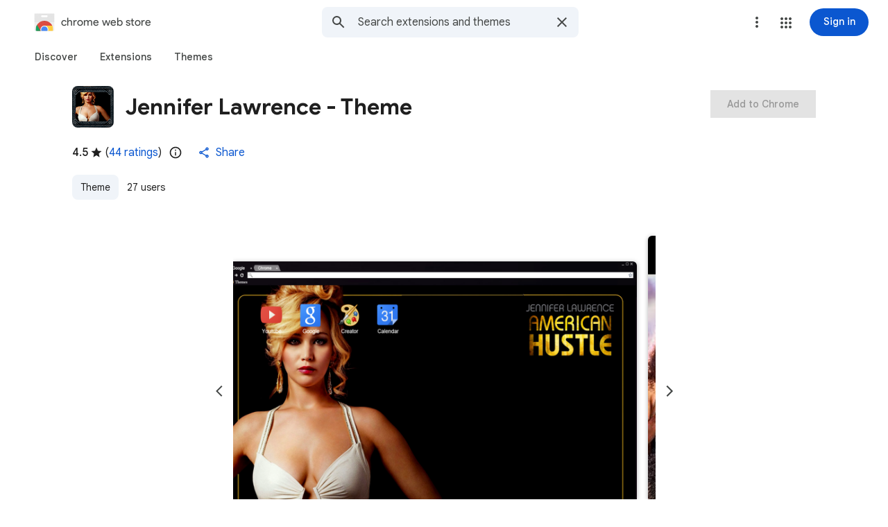

--- FILE ---
content_type: text/html; charset=utf-8
request_url: https://chromewebstore.google.com/detail/jennifer-lawrence-theme/pemodakgnlfedpleodipmolmfaipebmg
body_size: 172569
content:
<!doctype html><html lang="en-US" dir="ltr"><head><base href="https://chromewebstore.google.com/"><link rel="preconnect" href="//www.gstatic.com"><meta name="referrer" content="origin"><script nonce="qhwZqidNNXkWxN0OcF3Icg">window['ppConfig'] = {productName: 'ChromeWebStoreConsumerFeUi', deleteIsEnforced:  true , sealIsEnforced:  true , heartbeatRate:  0.5 , periodicReportingRateMillis:  60000.0 , disableAllReporting:  false };(function(){'use strict';function k(a){var b=0;return function(){return b<a.length?{done:!1,value:a[b++]}:{done:!0}}}function l(a){var b=typeof Symbol!="undefined"&&Symbol.iterator&&a[Symbol.iterator];if(b)return b.call(a);if(typeof a.length=="number")return{next:k(a)};throw Error(String(a)+" is not an iterable or ArrayLike");}var m=typeof Object.defineProperties=="function"?Object.defineProperty:function(a,b,c){if(a==Array.prototype||a==Object.prototype)return a;a[b]=c.value;return a};
function n(a){a=["object"==typeof globalThis&&globalThis,a,"object"==typeof window&&window,"object"==typeof self&&self,"object"==typeof global&&global];for(var b=0;b<a.length;++b){var c=a[b];if(c&&c.Math==Math)return c}throw Error("Cannot find global object");}var p=n(this);function q(a,b){if(b)a:{var c=p;a=a.split(".");for(var d=0;d<a.length-1;d++){var e=a[d];if(!(e in c))break a;c=c[e]}a=a[a.length-1];d=c[a];b=b(d);b!=d&&b!=null&&m(c,a,{configurable:!0,writable:!0,value:b})}}
q("Object.is",function(a){return a?a:function(b,c){return b===c?b!==0||1/b===1/c:b!==b&&c!==c}});q("Array.prototype.includes",function(a){return a?a:function(b,c){var d=this;d instanceof String&&(d=String(d));var e=d.length;c=c||0;for(c<0&&(c=Math.max(c+e,0));c<e;c++){var f=d[c];if(f===b||Object.is(f,b))return!0}return!1}});
q("String.prototype.includes",function(a){return a?a:function(b,c){if(this==null)throw new TypeError("The 'this' value for String.prototype.includes must not be null or undefined");if(b instanceof RegExp)throw new TypeError("First argument to String.prototype.includes must not be a regular expression");return this.indexOf(b,c||0)!==-1}});function r(a,b,c){a("https://csp.withgoogle.com/csp/proto/"+encodeURIComponent(b),JSON.stringify(c))}function t(){var a;if((a=window.ppConfig)==null?0:a.disableAllReporting)return function(){};var b,c,d,e;return(e=(b=window)==null?void 0:(c=b.navigator)==null?void 0:(d=c.sendBeacon)==null?void 0:d.bind(navigator))!=null?e:u}function u(a,b){var c=new XMLHttpRequest;c.open("POST",a);c.send(b)}
function v(){var a=(w=Object.prototype)==null?void 0:w.__lookupGetter__("__proto__"),b=x,c=y;return function(){var d=a.call(this),e,f,g,h;r(c,b,{type:"ACCESS_GET",origin:(f=window.location.origin)!=null?f:"unknown",report:{className:(g=d==null?void 0:(e=d.constructor)==null?void 0:e.name)!=null?g:"unknown",stackTrace:(h=Error().stack)!=null?h:"unknown"}});return d}}
function z(){var a=(A=Object.prototype)==null?void 0:A.__lookupSetter__("__proto__"),b=x,c=y;return function(d){d=a.call(this,d);var e,f,g,h;r(c,b,{type:"ACCESS_SET",origin:(f=window.location.origin)!=null?f:"unknown",report:{className:(g=d==null?void 0:(e=d.constructor)==null?void 0:e.name)!=null?g:"unknown",stackTrace:(h=Error().stack)!=null?h:"unknown"}});return d}}function B(a,b){C(a.productName,b);setInterval(function(){C(a.productName,b)},a.periodicReportingRateMillis)}
var D="constructor __defineGetter__ __defineSetter__ hasOwnProperty __lookupGetter__ __lookupSetter__ isPrototypeOf propertyIsEnumerable toString valueOf __proto__ toLocaleString x_ngfn_x".split(" "),E=D.concat,F=navigator.userAgent.match(/Firefox\/([0-9]+)\./),G=(!F||F.length<2?0:Number(F[1])<75)?["toSource"]:[],H;if(G instanceof Array)H=G;else{for(var I=l(G),J,K=[];!(J=I.next()).done;)K.push(J.value);H=K}var L=E.call(D,H),M=[];
function C(a,b){for(var c=[],d=l(Object.getOwnPropertyNames(Object.prototype)),e=d.next();!e.done;e=d.next())e=e.value,L.includes(e)||M.includes(e)||c.push(e);e=Object.prototype;d=[];for(var f=0;f<c.length;f++){var g=c[f];d[f]={name:g,descriptor:Object.getOwnPropertyDescriptor(Object.prototype,g),type:typeof e[g]}}if(d.length!==0){c=l(d);for(e=c.next();!e.done;e=c.next())M.push(e.value.name);var h;r(b,a,{type:"SEAL",origin:(h=window.location.origin)!=null?h:"unknown",report:{blockers:d}})}};var N=Math.random(),O=t(),P=window.ppConfig;P&&(P.disableAllReporting||P.deleteIsEnforced&&P.sealIsEnforced||N<P.heartbeatRate&&r(O,P.productName,{origin:window.location.origin,type:"HEARTBEAT"}));var y=t(),Q=window.ppConfig;if(Q)if(Q.deleteIsEnforced)delete Object.prototype.__proto__;else if(!Q.disableAllReporting){var x=Q.productName;try{var w,A;Object.defineProperty(Object.prototype,"__proto__",{enumerable:!1,get:v(),set:z()})}catch(a){}}
(function(){var a=t(),b=window.ppConfig;b&&(b.sealIsEnforced?Object.seal(Object.prototype):b.disableAllReporting||(document.readyState!=="loading"?B(b,a):document.addEventListener("DOMContentLoaded",function(){B(b,a)})))})();}).call(this);
</script><meta name="viewport" content="width=device-width, initial-scale=1.0"><meta name="google-site-verification" content="y8ofCL7zPXbfh5-PgY_375n5CS14iEI-on-dmD21tIk"><link rel="icon" href="https://ssl.gstatic.com/chrome/webstore/images/icon_48px.png" sizes="48x48"><link rel="icon" href="https://ssl.gstatic.com/chrome/webstore/images/icon_96px.png" sizes="96x96"><link rel="icon" href="https://ssl.gstatic.com/chrome/webstore/images/icon_144px.png" sizes="144x144"><link rel="stylesheet" href="https://fonts.googleapis.com/css2?family=Google+Sans+Text_old:wght@400;500;700" nonce="4S-1lVQ_7zLgQbOOPqXYBg"><script data-id="_gd" nonce="qhwZqidNNXkWxN0OcF3Icg">window.WIZ_global_data = {"AfY8Hf":true,"DpimGf":false,"EP1ykd":["/_/*"],"FdrFJe":"-2057432441656000707","HiPsbb":1,"Im6cmf":"/_/ChromeWebStoreConsumerFeUi","LVIXXb":1,"LoQv7e":true,"MT7f9b":[],"MUE6Ne":"ChromeWebStoreConsumerFeUi","MuJWjd":false,"QrtxK":"","RdYkYb":false,"S06Grb":"","S6lZl":70078707,"TSDtV":"%.@.[[null,[[45449335,null,true,null,null,null,\"OC03x\"],[45615105,null,false,null,null,null,\"Jb1tDe\"],[45716945,null,true,null,null,null,\"iayXK\"],[45631226,null,null,null,\"\",null,\"kB8svf\"],[45683500,null,false,null,null,null,\"eMTuFc\"],[45673604,null,false,null,null,null,\"C0hhwc\"],[45449330,null,null,null,\"G-KHZNC1Q6K0\",null,\"XDwUyf\"],[45622604,null,true,null,null,null,\"QZ5nce\"],[45449339,null,false,null,null,null,\"CU3J1\"],[45449336,null,false,null,null,null,\"jENFl\"],[45649575,null,true,null,null,null,\"wEdT1\"],[45638081,null,false,null,null,null,\"p2CHde\"],[45679777,null,true,null,null,null,\"IfNvsd\"],[45637640,null,false,null,null,null,\"F5JbJd\"],[45449334,null,true,null,null,null,\"nru3gd\"],[45667698,null,true,null,null,null,\"v0pVZe\"],[45665187,null,true,null,null,null,\"j0LxLb\"],[45660322,null,true,null,null,null,\"Lgfxpf\"],[45682017,null,true,null,null,null,\"dBxtL\"],[45623086,null,true,null,null,null,\"xEYfod\"],[45459555,null,false,null,null,null,\"Imeoqb\"],[45460618,null,false,null,null,null,\"x9dTkf\"],[45665974,null,true,null,null,null,\"rtWwVe\"],[45674067,null,true,null,null,null,\"P1ajqf\"]],\"CAMSJB0lyMy7Kb3+BgqkshflgA/M1wLA/ATuqAa7vQb//c0EpbMACg\\u003d\\u003d\"]]]","UUFaWc":"%.@.null,1000,2]","Vvafkd":false,"WSdgOc":false,"YLbpK":"","Yllh3e":"%.@.1769076611402601,10135600,2349632721]","YlwcZe":"%.@.3,[1],[3600],2,[15,4,13,14,12,2]]","b5W2zf":"default_ChromeWebStoreConsumerFeUi","blY9Qc":1840,"cX9pPe":[105956660,1706538,97894687,98074397,98098266,97493656,1714250,105739268,98407553,98073360,105617875,98109296,97442195,97785984,97461711,97656895,97534975,105956646,97762620,97986923,98051891,97493642,105739254,98073330,98109282,97442181,97785970,97656881],"cfb2h":"boq_chrome-webstore-consumerfe-ui_20260120.04_p0","eptZe":"/_/ChromeWebStoreConsumerFeUi/","fPDxwd":[97493656,105739268],"gGcLoe":true,"hsFLT":"%.@.null,1000,2]","iCzhFc":false,"l0SUbc":"%.@.true,1]","nQyAE":{"iayXK":"true","p2CHde":"false","kB8svf":"","QZ5nce":"true","F5JbJd":"false","nru3gd":"true","OC03x":"true","XDwUyf":"G-KHZNC1Q6K0","xEYfod":"true","rtWwVe":"true","dBxtL":"true","CU3J1":"false","Lgfxpf":"true","IfNvsd":"true","j0LxLb":"true","eMTuFc":"false","C0hhwc":"false","wEdT1":"true","P1ajqf":"true"},"new2Jc":false,"ot2pe":"https://chrome.google.com/webstore?snuoi","p9hQne":"https://www.gstatic.com/_/boq-chrome-webstore/_/r/","qwAQke":"ChromeWebStoreConsumerFeUi","rOmR6c":"","rUOAxd":"","rtQCxc":300,"u4g7r":"%.@.null,1,2]","u73Uub":"","vJQk6":false,"w2btAe":"%.@.null,null,\"\",true,null,null,true,false]","xn5OId":false,"xnI9P":true,"xwAfE":true,"y2FhP":"prod","yFnxrf":1884,"z8Odxf":"%.@.]","zChJod":"%.@.]"};</script><script nonce="qhwZqidNNXkWxN0OcF3Icg">window["_F_toggles_default_ChromeWebStoreConsumerFeUi"] = [0x2005e3a8, 0x16c060, 0x10, ];</script><script nonce="qhwZqidNNXkWxN0OcF3Icg">(function(){'use strict';var a=window,d=a.performance,l=k();a.cc_latency_start_time=d&&d.now?0:d&&d.timing&&d.timing.navigationStart?d.timing.navigationStart:l;function k(){return d&&d.now?d.now():(new Date).getTime()}function n(e){if(d&&d.now&&d.mark){var g=d.mark(e);if(g)return g.startTime;if(d.getEntriesByName&&(e=d.getEntriesByName(e).pop()))return e.startTime}return k()}a.onaft=function(){n("aft")};a._isLazyImage=function(e){return e.hasAttribute("data-src")||e.hasAttribute("data-ils")||e.getAttribute("loading")==="lazy"};
a.l=function(e){function g(b){var c={};c[b]=k();a.cc_latency.push(c)}function m(b){var c=n("iml");b.setAttribute("data-iml",c);return c}a.cc_aid=e;a.iml_start=a.cc_latency_start_time;a.css_size=0;a.cc_latency=[];a.ccTick=g;a.onJsLoad=function(){g("jsl")};a.onCssLoad=function(){g("cssl")};a._isVisible=function(b,c){if(!c||c.style.display=="none")return!1;var f=b.defaultView;if(f&&f.getComputedStyle&&(f=f.getComputedStyle(c),f.height=="0px"||f.width=="0px"||f.visibility=="hidden"))return!1;if(!c.getBoundingClientRect)return!0;
var h=c.getBoundingClientRect();c=h.left+a.pageXOffset;f=h.top+a.pageYOffset;if(f+h.height<0||c+h.width<0||h.height<=0||h.width<=0)return!1;b=b.documentElement;return f<=(a.innerHeight||b.clientHeight)&&c<=(a.innerWidth||b.clientWidth)};a._recordImlEl=m;document.documentElement.addEventListener("load",function(b){b=b.target;var c;b.tagName!="IMG"||b.hasAttribute("data-iid")||a._isLazyImage(b)||b.hasAttribute("data-noaft")||(c=m(b));if(a.aft_counter&&(b=a.aft_counter.indexOf(b),b!==-1&&(b=a.aft_counter.splice(b,
1).length===1,a.aft_counter.length===0&&b&&c)))a.onaft(c)},!0);a.prt=-1;a.wiz_tick=function(){var b=n("prt");a.prt=b}};}).call(this);
l('cu9TFd')</script><script nonce="qhwZqidNNXkWxN0OcF3Icg">var _F_cssRowKey = 'boq-chrome-webstore.ChromeWebStoreConsumerFeUi.kDqpviKRy-E.L.B1.O';var _F_combinedSignature = 'AEP720LrpRJrpArGUV5HFkEiYjO8sVSaWw';function _DumpException(e) {throw e;}</script><style data-href="https://www.gstatic.com/_/mss/boq-chrome-webstore/_/ss/k=boq-chrome-webstore.ChromeWebStoreConsumerFeUi.kDqpviKRy-E.L.B1.O/am=qOMFIBiwBQAB/d=1/ed=1/rs=AEP720LH6JoUmZvBpqHPkxKkXDmbVw-aug/m=itemdetailview,_b,_tp" nonce="4S-1lVQ_7zLgQbOOPqXYBg">html,body{height:100%;overflow:hidden}body{-webkit-font-smoothing:antialiased;-moz-osx-font-smoothing:grayscale;color:rgba(0,0,0,0.87);font-family:Roboto,RobotoDraft,Helvetica,Arial,sans-serif;margin:0;text-size-adjust:100%}textarea{font-family:Roboto,RobotoDraft,Helvetica,Arial,sans-serif}a{text-decoration:none;color:#2962ff}img{border:none}*{-webkit-tap-highlight-color:transparent}#apps-debug-tracers{display:none}html,body{overflow:visible}body{overflow-y:scroll}.xvs5Zb:not(.w7PZ3b){color-scheme:light;--gm3-sys-color-background:#fff;--gm3-sys-color-background-rgb:255,255,255;--gm3-sys-color-error:#b3261e;--gm3-sys-color-error-rgb:179,38,30;--gm3-sys-color-error-container:#f9dedc;--gm3-sys-color-error-container-rgb:249,222,220;--gm3-sys-color-inverse-on-surface:#f2f2f2;--gm3-sys-color-inverse-on-surface-rgb:242,242,242;--gm3-sys-color-inverse-primary:#a8c7fa;--gm3-sys-color-inverse-primary-rgb:168,199,250;--gm3-sys-color-inverse-surface:#303030;--gm3-sys-color-inverse-surface-rgb:48,48,48;--gm3-sys-color-on-background:#1f1f1f;--gm3-sys-color-on-background-rgb:31,31,31;--gm3-sys-color-on-error:#fff;--gm3-sys-color-on-error-rgb:255,255,255;--gm3-sys-color-on-error-container-rgb:140,29,24;--gm3-sys-color-on-primary:#fff;--gm3-sys-color-on-primary-rgb:255,255,255;--gm3-sys-color-on-primary-container-rgb:8,66,160;--gm3-sys-color-on-primary-fixed:#041e49;--gm3-sys-color-on-primary-fixed-rgb:4,30,73;--gm3-sys-color-on-primary-fixed-variant:#0842a0;--gm3-sys-color-on-primary-fixed-variant-rgb:8,66,160;--gm3-sys-color-on-secondary:#fff;--gm3-sys-color-on-secondary-rgb:255,255,255;--gm3-sys-color-on-secondary-container-rgb:0,74,119;--gm3-sys-color-on-secondary-fixed:#001d35;--gm3-sys-color-on-secondary-fixed-rgb:0,29,53;--gm3-sys-color-on-secondary-fixed-variant:#004a77;--gm3-sys-color-on-secondary-fixed-variant-rgb:0,74,119;--gm3-sys-color-on-surface:#1f1f1f;--gm3-sys-color-on-surface-rgb:31,31,31;--gm3-sys-color-on-surface-variant:#444746;--gm3-sys-color-on-surface-variant-rgb:68,71,70;--gm3-sys-color-on-tertiary:#fff;--gm3-sys-color-on-tertiary-rgb:255,255,255;--gm3-sys-color-on-tertiary-container-rgb:15,82,35;--gm3-sys-color-on-tertiary-fixed:#072711;--gm3-sys-color-on-tertiary-fixed-rgb:7,39,17;--gm3-sys-color-on-tertiary-fixed-variant:#0f5223;--gm3-sys-color-on-tertiary-fixed-variant-rgb:15,82,35;--gm3-sys-color-outline:#747775;--gm3-sys-color-outline-rgb:116,119,117;--gm3-sys-color-outline-variant:#c4c7c5;--gm3-sys-color-outline-variant-rgb:196,199,197;--gm3-sys-color-primary:#0b57d0;--gm3-sys-color-primary-rgb:11,87,208;--gm3-sys-color-primary-container:#d3e3fd;--gm3-sys-color-primary-container-rgb:211,227,253;--gm3-sys-color-primary-fixed:#d3e3fd;--gm3-sys-color-primary-fixed-rgb:211,227,253;--gm3-sys-color-primary-fixed-dim:#a8c7fa;--gm3-sys-color-primary-fixed-dim-rgb:168,199,250;--gm3-sys-color-scrim:#000;--gm3-sys-color-scrim-rgb:0,0,0;--gm3-sys-color-secondary:#00639b;--gm3-sys-color-secondary-rgb:0,99,155;--gm3-sys-color-secondary-container:#c2e7ff;--gm3-sys-color-secondary-container-rgb:194,231,255;--gm3-sys-color-secondary-fixed:#c2e7ff;--gm3-sys-color-secondary-fixed-rgb:194,231,255;--gm3-sys-color-secondary-fixed-dim:#7fcfff;--gm3-sys-color-secondary-fixed-dim-rgb:127,207,255;--gm3-sys-color-shadow:#000;--gm3-sys-color-shadow-rgb:0,0,0;--gm3-sys-color-surface:#fff;--gm3-sys-color-surface-rgb:255,255,255;--gm3-sys-color-surface-bright:#fff;--gm3-sys-color-surface-bright-rgb:255,255,255;--gm3-sys-color-surface-container:#f0f4f9;--gm3-sys-color-surface-container-rgb:240,244,249;--gm3-sys-color-surface-container-high:#e9eef6;--gm3-sys-color-surface-container-high-rgb:233,238,246;--gm3-sys-color-surface-container-highest:#dde3ea;--gm3-sys-color-surface-container-highest-rgb:221,227,234;--gm3-sys-color-surface-container-low:#f8fafd;--gm3-sys-color-surface-container-low-rgb:248,250,253;--gm3-sys-color-surface-container-lowest:#fff;--gm3-sys-color-surface-container-lowest-rgb:255,255,255;--gm3-sys-color-surface-dim:#d3dbe5;--gm3-sys-color-surface-dim-rgb:211,219,229;--gm3-sys-color-surface-tint:#6991d6;--gm3-sys-color-surface-tint-rgb:105,145,214;--gm3-sys-color-surface-variant:#e1e3e1;--gm3-sys-color-surface-variant-rgb:225,227,225;--gm3-sys-color-tertiary:#146c2e;--gm3-sys-color-tertiary-rgb:20,108,46;--gm3-sys-color-tertiary-container:#c4eed0;--gm3-sys-color-tertiary-container-rgb:196,238,208;--gm3-sys-color-tertiary-fixed:#c4eed0;--gm3-sys-color-tertiary-fixed-rgb:196,238,208;--gm3-sys-color-tertiary-fixed-dim:#6dd58c;--gm3-sys-color-tertiary-fixed-dim-rgb:109,213,140}.xvs5Zb:not(.w7PZ3b){--cws-warning-container:#ffede1;--cws-on-warning-container:#9a4600;--cws-autocomplete-container-rest:#f0f4f9;--cws-autocomplete-container-active:#fff;--cws-autocomplete-suggestion-icon-container:#f0f4f9;--cws-category-chip-neutral-theme-container:#e3e3e3;--cws-category-chip-neutral-theme-icon-container:#c7c7c7;--cws-category-chip-primary-theme-icon-container:#a8c7fa;--cws-category-chip-secondary-theme-icon-container:#7fcfff;--cws-category-chip-tertiary-theme-icon-container:#6dd58c}.xvs5Zb:not(.w7PZ3b){--gm3-sys-color-on-primary-container:#0842a0;--gm3-sys-color-on-secondary-container:#004a77;--gm3-sys-color-on-tertiary-container:#0f5223;--gm3-sys-color-on-error-container:#8c1d18}.xvs5Zb.w7PZ3b{color-scheme:dark;--gm3-sys-color-background:#131314;--gm3-sys-color-background-rgb:19,19,20;--gm3-sys-color-error:#f2b8b5;--gm3-sys-color-error-rgb:242,184,181;--gm3-sys-color-error-container:#8c1d18;--gm3-sys-color-error-container-rgb:140,29,24;--gm3-sys-color-inverse-on-surface:#303030;--gm3-sys-color-inverse-on-surface-rgb:48,48,48;--gm3-sys-color-inverse-primary:#0b57d0;--gm3-sys-color-inverse-primary-rgb:11,87,208;--gm3-sys-color-inverse-surface:#e3e3e3;--gm3-sys-color-inverse-surface-rgb:227,227,227;--gm3-sys-color-on-background:#e3e3e3;--gm3-sys-color-on-background-rgb:227,227,227;--gm3-sys-color-on-error:#601410;--gm3-sys-color-on-error-rgb:96,20,16;--gm3-sys-color-on-error-container-rgb:249,222,220;--gm3-sys-color-on-primary:#062e6f;--gm3-sys-color-on-primary-rgb:6,46,111;--gm3-sys-color-on-primary-container-rgb:211,227,253;--gm3-sys-color-on-primary-fixed:#041e49;--gm3-sys-color-on-primary-fixed-rgb:4,30,73;--gm3-sys-color-on-primary-fixed-variant:#0842a0;--gm3-sys-color-on-primary-fixed-variant-rgb:8,66,160;--gm3-sys-color-on-secondary:#035;--gm3-sys-color-on-secondary-rgb:0,51,85;--gm3-sys-color-on-secondary-container-rgb:194,231,255;--gm3-sys-color-on-secondary-fixed:#001d35;--gm3-sys-color-on-secondary-fixed-rgb:0,29,53;--gm3-sys-color-on-secondary-fixed-variant:#004a77;--gm3-sys-color-on-secondary-fixed-variant-rgb:0,74,119;--gm3-sys-color-on-surface:#e3e3e3;--gm3-sys-color-on-surface-rgb:227,227,227;--gm3-sys-color-on-surface-variant:#c4c7c5;--gm3-sys-color-on-surface-variant-rgb:196,199,197;--gm3-sys-color-on-tertiary:#0a3818;--gm3-sys-color-on-tertiary-rgb:10,56,24;--gm3-sys-color-on-tertiary-container-rgb:196,238,208;--gm3-sys-color-on-tertiary-fixed:#072711;--gm3-sys-color-on-tertiary-fixed-rgb:7,39,17;--gm3-sys-color-on-tertiary-fixed-variant:#0f5223;--gm3-sys-color-on-tertiary-fixed-variant-rgb:15,82,35;--gm3-sys-color-outline:#8e918f;--gm3-sys-color-outline-rgb:142,145,143;--gm3-sys-color-outline-variant:#444746;--gm3-sys-color-outline-variant-rgb:68,71,70;--gm3-sys-color-primary:#a8c7fa;--gm3-sys-color-primary-rgb:168,199,250;--gm3-sys-color-primary-container:#0842a0;--gm3-sys-color-primary-container-rgb:8,66,160;--gm3-sys-color-primary-fixed:#d3e3fd;--gm3-sys-color-primary-fixed-rgb:211,227,253;--gm3-sys-color-primary-fixed-dim:#a8c7fa;--gm3-sys-color-primary-fixed-dim-rgb:168,199,250;--gm3-sys-color-scrim:#000;--gm3-sys-color-scrim-rgb:0,0,0;--gm3-sys-color-secondary:#7fcfff;--gm3-sys-color-secondary-rgb:127,207,255;--gm3-sys-color-secondary-container:#004a77;--gm3-sys-color-secondary-container-rgb:0,74,119;--gm3-sys-color-secondary-fixed:#c2e7ff;--gm3-sys-color-secondary-fixed-rgb:194,231,255;--gm3-sys-color-secondary-fixed-dim:#7fcfff;--gm3-sys-color-secondary-fixed-dim-rgb:127,207,255;--gm3-sys-color-shadow:#000;--gm3-sys-color-shadow-rgb:0,0,0;--gm3-sys-color-surface:#131314;--gm3-sys-color-surface-rgb:19,19,20;--gm3-sys-color-surface-bright:#37393b;--gm3-sys-color-surface-bright-rgb:55,57,59;--gm3-sys-color-surface-container:#1e1f20;--gm3-sys-color-surface-container-rgb:30,31,32;--gm3-sys-color-surface-container-high:#282a2c;--gm3-sys-color-surface-container-high-rgb:40,42,44;--gm3-sys-color-surface-container-highest:#333537;--gm3-sys-color-surface-container-highest-rgb:51,53,55;--gm3-sys-color-surface-container-low:#1b1b1b;--gm3-sys-color-surface-container-low-rgb:27,27,27;--gm3-sys-color-surface-container-lowest:#0e0e0e;--gm3-sys-color-surface-container-lowest-rgb:14,14,14;--gm3-sys-color-surface-dim:#131314;--gm3-sys-color-surface-dim-rgb:19,19,20;--gm3-sys-color-surface-tint:#d1e1ff;--gm3-sys-color-surface-tint-rgb:209,225,255;--gm3-sys-color-surface-variant:#444746;--gm3-sys-color-surface-variant-rgb:68,71,70;--gm3-sys-color-tertiary:#6dd58c;--gm3-sys-color-tertiary-rgb:109,213,140;--gm3-sys-color-tertiary-container:#0f5223;--gm3-sys-color-tertiary-container-rgb:15,82,35;--gm3-sys-color-tertiary-fixed:#c4eed0;--gm3-sys-color-tertiary-fixed-rgb:196,238,208;--gm3-sys-color-tertiary-fixed-dim:#6dd58c;--gm3-sys-color-tertiary-fixed-dim-rgb:109,213,140}.xvs5Zb.w7PZ3b{--cws-warning-container:#9a4600;--cws-on-warning-container:#ffede1;--cws-autocomplete-container-rest:#1e1f20;--cws-autocomplete-container-active:#1e1f20;--cws-autocomplete-suggestion-icon-container:#333537;--cws-category-chip-neutral-theme-container:#474747;--cws-category-chip-neutral-theme-icon-container:#303030;--cws-category-chip-primary-theme-icon-container:#062e6f;--cws-category-chip-secondary-theme-icon-container:#035;--cws-category-chip-tertiary-theme-icon-container:#0a3818}.xvs5Zb.w7PZ3b{--gm3-sys-color-on-primary-container:#d3e3fd;--gm3-sys-color-on-secondary-container:#c2e7ff;--gm3-sys-color-on-tertiary-container:#c4eed0;--gm3-sys-color-on-error-container:#f9dedc}@media (prefers-color-scheme:dark){.xvs5Zb.hyyZmc{color-scheme:dark;--gm3-sys-color-background:#131314;--gm3-sys-color-background-rgb:19,19,20;--gm3-sys-color-error:#f2b8b5;--gm3-sys-color-error-rgb:242,184,181;--gm3-sys-color-error-container:#8c1d18;--gm3-sys-color-error-container-rgb:140,29,24;--gm3-sys-color-inverse-on-surface:#303030;--gm3-sys-color-inverse-on-surface-rgb:48,48,48;--gm3-sys-color-inverse-primary:#0b57d0;--gm3-sys-color-inverse-primary-rgb:11,87,208;--gm3-sys-color-inverse-surface:#e3e3e3;--gm3-sys-color-inverse-surface-rgb:227,227,227;--gm3-sys-color-on-background:#e3e3e3;--gm3-sys-color-on-background-rgb:227,227,227;--gm3-sys-color-on-error:#601410;--gm3-sys-color-on-error-rgb:96,20,16;--gm3-sys-color-on-error-container-rgb:249,222,220;--gm3-sys-color-on-primary:#062e6f;--gm3-sys-color-on-primary-rgb:6,46,111;--gm3-sys-color-on-primary-container-rgb:211,227,253;--gm3-sys-color-on-primary-fixed:#041e49;--gm3-sys-color-on-primary-fixed-rgb:4,30,73;--gm3-sys-color-on-primary-fixed-variant:#0842a0;--gm3-sys-color-on-primary-fixed-variant-rgb:8,66,160;--gm3-sys-color-on-secondary:#035;--gm3-sys-color-on-secondary-rgb:0,51,85;--gm3-sys-color-on-secondary-container-rgb:194,231,255;--gm3-sys-color-on-secondary-fixed:#001d35;--gm3-sys-color-on-secondary-fixed-rgb:0,29,53;--gm3-sys-color-on-secondary-fixed-variant:#004a77;--gm3-sys-color-on-secondary-fixed-variant-rgb:0,74,119;--gm3-sys-color-on-surface:#e3e3e3;--gm3-sys-color-on-surface-rgb:227,227,227;--gm3-sys-color-on-surface-variant:#c4c7c5;--gm3-sys-color-on-surface-variant-rgb:196,199,197;--gm3-sys-color-on-tertiary:#0a3818;--gm3-sys-color-on-tertiary-rgb:10,56,24;--gm3-sys-color-on-tertiary-container-rgb:196,238,208;--gm3-sys-color-on-tertiary-fixed:#072711;--gm3-sys-color-on-tertiary-fixed-rgb:7,39,17;--gm3-sys-color-on-tertiary-fixed-variant:#0f5223;--gm3-sys-color-on-tertiary-fixed-variant-rgb:15,82,35;--gm3-sys-color-outline:#8e918f;--gm3-sys-color-outline-rgb:142,145,143;--gm3-sys-color-outline-variant:#444746;--gm3-sys-color-outline-variant-rgb:68,71,70;--gm3-sys-color-primary:#a8c7fa;--gm3-sys-color-primary-rgb:168,199,250;--gm3-sys-color-primary-container:#0842a0;--gm3-sys-color-primary-container-rgb:8,66,160;--gm3-sys-color-primary-fixed:#d3e3fd;--gm3-sys-color-primary-fixed-rgb:211,227,253;--gm3-sys-color-primary-fixed-dim:#a8c7fa;--gm3-sys-color-primary-fixed-dim-rgb:168,199,250;--gm3-sys-color-scrim:#000;--gm3-sys-color-scrim-rgb:0,0,0;--gm3-sys-color-secondary:#7fcfff;--gm3-sys-color-secondary-rgb:127,207,255;--gm3-sys-color-secondary-container:#004a77;--gm3-sys-color-secondary-container-rgb:0,74,119;--gm3-sys-color-secondary-fixed:#c2e7ff;--gm3-sys-color-secondary-fixed-rgb:194,231,255;--gm3-sys-color-secondary-fixed-dim:#7fcfff;--gm3-sys-color-secondary-fixed-dim-rgb:127,207,255;--gm3-sys-color-shadow:#000;--gm3-sys-color-shadow-rgb:0,0,0;--gm3-sys-color-surface:#131314;--gm3-sys-color-surface-rgb:19,19,20;--gm3-sys-color-surface-bright:#37393b;--gm3-sys-color-surface-bright-rgb:55,57,59;--gm3-sys-color-surface-container:#1e1f20;--gm3-sys-color-surface-container-rgb:30,31,32;--gm3-sys-color-surface-container-high:#282a2c;--gm3-sys-color-surface-container-high-rgb:40,42,44;--gm3-sys-color-surface-container-highest:#333537;--gm3-sys-color-surface-container-highest-rgb:51,53,55;--gm3-sys-color-surface-container-low:#1b1b1b;--gm3-sys-color-surface-container-low-rgb:27,27,27;--gm3-sys-color-surface-container-lowest:#0e0e0e;--gm3-sys-color-surface-container-lowest-rgb:14,14,14;--gm3-sys-color-surface-dim:#131314;--gm3-sys-color-surface-dim-rgb:19,19,20;--gm3-sys-color-surface-tint:#d1e1ff;--gm3-sys-color-surface-tint-rgb:209,225,255;--gm3-sys-color-surface-variant:#444746;--gm3-sys-color-surface-variant-rgb:68,71,70;--gm3-sys-color-tertiary:#6dd58c;--gm3-sys-color-tertiary-rgb:109,213,140;--gm3-sys-color-tertiary-container:#0f5223;--gm3-sys-color-tertiary-container-rgb:15,82,35;--gm3-sys-color-tertiary-fixed:#c4eed0;--gm3-sys-color-tertiary-fixed-rgb:196,238,208;--gm3-sys-color-tertiary-fixed-dim:#6dd58c;--gm3-sys-color-tertiary-fixed-dim-rgb:109,213,140}.xvs5Zb.hyyZmc{--cws-warning-container:#9a4600;--cws-on-warning-container:#ffede1;--cws-autocomplete-container-rest:#1e1f20;--cws-autocomplete-container-active:#1e1f20;--cws-autocomplete-suggestion-icon-container:#333537;--cws-category-chip-neutral-theme-container:#474747;--cws-category-chip-neutral-theme-icon-container:#303030;--cws-category-chip-primary-theme-icon-container:#062e6f;--cws-category-chip-secondary-theme-icon-container:#035;--cws-category-chip-tertiary-theme-icon-container:#0a3818}.xvs5Zb.hyyZmc{--gm3-sys-color-on-primary-container:#d3e3fd;--gm3-sys-color-on-secondary-container:#c2e7ff;--gm3-sys-color-on-tertiary-container:#c4eed0;--gm3-sys-color-on-error-container:#f9dedc}}.kFwPee{height:100%}.ydMMEb{width:100%}.SSPGKf{display:block;overflow-y:hidden;z-index:1}.eejsDc{overflow-y:auto;-webkit-overflow-scrolling:touch}.MCcOAc{bottom:0;left:0;position:absolute;right:0;top:0;overflow:hidden;z-index:1}.MCcOAc>.pGxpHc{flex-shrink:0;flex-grow:0}.IqBfM>.HLlAHb{align-items:center;display:flex;height:60px;position:absolute;right:16px;top:0;z-index:9999}.VUoKZ{display:none;position:absolute;top:0;left:0;right:0;height:3px;z-index:1001}.TRHLAc{position:absolute;top:0;left:0;width:25%;height:100%;background:#68e;transform:scaleX(0)}.TRHLAc{transform-origin:0 0}.mIM26c .VUoKZ{display:block}.mIM26c .TRHLAc{animation:boqChromeapiPageProgressAnimation 1s infinite;animation-timing-function:cubic-bezier(.4,0,1,1);animation-delay:.1s}.ghyPEc .VUoKZ{position:fixed}@keyframes boqChromeapiPageProgressAnimation{0%{transform:scaleX(0)}50%{transform:scaleX(5)}100%{transform:scaleX(5) translateX(100%)}}:root{--boq-chrometransition-background:#eee;--boq-chrometransition-active-background-opacity:0.8}.KL4X6e{background:var(--boq-chrometransition-background);bottom:0;left:0;opacity:0;position:absolute;right:0;top:0}.TuA45b{opacity:var(--boq-chrometransition-active-background-opacity)}.T4LgNb{bottom:0;left:0;top:0;right:0;position:absolute;z-index:1}.QMEh5b{position:absolute;top:0;left:0;right:0;z-index:3}.AOq4tb{height:56px}.kFwPee{position:relative;z-index:1;height:100%}.ydMMEb{height:56px;width:100%}.SSPGKf{overflow-y:hidden;position:absolute;bottom:0;left:0;right:0;top:0}.ecJEib .AOq4tb,.ecJEib .ydMMEb{height:64px}.e2G3Fb.EWZcud .AOq4tb,.e2G3Fb.EWZcud .ydMMEb{height:48px}.e2G3Fb.b30Rkd .AOq4tb,.e2G3Fb.b30Rkd .ydMMEb{height:56px}.SSPGKf{position:relative;min-height:100%}.SSPGKf.BIIBbc{height:100%;overflow:hidden}.kFwPee{backface-visibility:hidden;min-height:100%;height:auto}.T4LgNb{min-height:100%;position:relative}.T4LgNb.eejsDc{min-height:100%;overflow-y:hidden;-webkit-overflow-scrolling:auto}.QMEh5b{position:fixed}body{--boq-chrometransition-background:var(--gm3-sys-color-surface-container-low);--og-theme-color:var(--gm3-sys-color-on-surface-variant);background:var(--gm3-sys-color-surface);color:var(--gm3-sys-color-on-surface)}.IqBfM{min-width:1249px}@media screen and (max-width:450px){.IqBfM:has(.h4xe3){min-width:auto}}@media screen and (max-width:450px){.IqBfM:has(.LDZgRb),.IqBfM:has(.nzyXUc){min-width:auto}}.IqBfM:has(.k4lSF),.IqBfM:has(.ADLl9e){min-width:1280px}.IqBfM:has(.u0kH5e),.IqBfM:has(.VuNdOd){min-width:auto}.IqBfM:has(.u0kH5e)>.yHWa2{margin:0 auto;text-align:center}.kFwPee{padding-top:100px}@media screen and (max-width:450px){.kFwPee{padding-top:0}}.IqBfM{bottom:auto;height:100%;right:auto;width:auto}.UTNHae{overflow:hidden;outline:none;-webkit-tap-highlight-color:transparent}.UTNHae,.UTNHae::before,.UTNHae::after{position:absolute;pointer-events:none;top:0;left:0;width:100%;height:100%;border-start-start-radius:var(--QOcx9e,inherit);border-start-end-radius:var(--vRgHIb,inherit);border-end-start-radius:var(--Pk3PIb,inherit);border-end-end-radius:var(--xg9FB,inherit)}.UTNHae::before,.UTNHae::after{opacity:0;content:""}.UTNHae::before{transition:opacity 75ms linear,border-radius var(--YGBguf,0ms) linear;background-color:var(--sbadab,transparent)}.J58z0d::before{opacity:var(--hSHBee,0)}.UTNHae::after{opacity:0;background:radial-gradient(closest-side,var(--F1tVH,transparent) max(100% - 70px,65%),transparent 100%);transition:opacity .25s linear,border-radius var(--YGBguf,0ms) linear;transform-origin:center center}.Biaggc::after{transition-duration:105ms;opacity:var(--kDWEsd,0)}@media (forced-colors:active){.UTNHae{display:none}}.ne2Ple-suEOdc{position:fixed;display:none;z-index:var(--gm3-tooltip-plain-z-index,2101)}.ne2Ple-z59Tgd{box-sizing:border-box;min-block-size:22px;min-inline-size:40px;overflow-wrap:anywhere;overflow:hidden;padding-block:var(--gm3-tooltip-plain-container-padding-block,4px);padding-inline:8px;word-break:normal;max-block-size:var(--gm3-tooltip-plain-container-max-block-size,40vh)}.ne2Ple-z59Tgd::before{position:absolute;box-sizing:border-box;inline-size:100%;block-size:100%;inset-block-start:0;inset-inline-start:0;border:1px solid transparent;border-radius:inherit;content:"";pointer-events:none}.ne2Ple-suEOdc-OWXEXe-TSZdd,.ne2Ple-suEOdc-OWXEXe-eo9XGd,.ne2Ple-suEOdc-OWXEXe-ZYIfFd{display:inline-flex}.ne2Ple-z59Tgd-OiiCO{opacity:0;transform:scale(.8);will-change:transform,opacity}.ne2Ple-suEOdc-OWXEXe-TSZdd .ne2Ple-z59Tgd-OiiCO{opacity:1;transform:scale(1)}.ne2Ple-suEOdc-OWXEXe-ZYIfFd .ne2Ple-z59Tgd-OiiCO{transform:scale(1)}.ne2Ple-suEOdc-OWXEXe-eo9XGd-RCfa3e .ne2Ple-z59Tgd-OiiCO{transition:opacity .15s 0ms cubic-bezier(0,0,.2,1),transform .15s 0ms cubic-bezier(0,0,.2,1)}.ne2Ple-suEOdc-OWXEXe-ZYIfFd-RCfa3e .ne2Ple-z59Tgd-OiiCO{transition:opacity 75ms 0ms cubic-bezier(.4,0,1,1)}.ne2Ple-suEOdc-OWXEXe-pijamc .ne2Ple-z59Tgd{max-inline-size:200px;background-color:var(--gm3-tooltip-plain-container-color,var(--gm3-sys-color-inverse-surface,#303030));border-radius:var(--gm3-tooltip-plain-container-shape,4px);color:var(--gm3-tooltip-plain-supporting-text-color,var(--gm3-sys-color-inverse-on-surface,#f2f2f2));font-family:var(--gm3-tooltip-plain-supporting-text-font,"Google Sans Flex","Google Sans Text","Google Sans",Roboto,Arial,sans-serif);font-size:var(--gm3-tooltip-plain-supporting-text-size,.75rem);font-weight:var(--gm3-tooltip-plain-supporting-text-weight,400);letter-spacing:var(--gm3-tooltip-plain-supporting-text-tracking,.00625rem);line-height:var(--gm3-tooltip-plain-supporting-text-line-height,1rem);text-align:center;font-variation-settings:var(--gm3-tooltip-plain-supporting-text-font-variation-settings,initial)}.ne2Ple-suEOdc-OWXEXe-LlMNQd .ne2Ple-z59Tgd{text-align:start}.ne2Ple-oshW8e-V67aGc{position:absolute;left:-10000px;top:auto;inline-size:1px;height:1px;overflow:hidden;user-select:none}.XjoK4b{display:var(--H6apye,none);pointer-events:none;position:absolute;z-index:1;border-start-start-radius:calc(var(--vTiv8c, 0px) + var(--hK0TOb, 2px));border-start-end-radius:calc(var(--UtHrue, 0px) + var(--hK0TOb, 2px));border-end-end-radius:calc(var(--uHecC, 0px) + var(--hK0TOb, 2px));border-end-start-radius:calc(var(--C8LWjb, 0px) + var(--hK0TOb, 2px));inset:calc(var(--hK0TOb, 2px)*-1);box-shadow:0 0 0 var(--SGGi,3px) var(--jF0a9c,var(--gm3-sys-color-secondary,#00639b));outline:var(--SGGi,3px) solid transparent;animation-name:gm3-focus-ring-outward-grows,gm3-focus-ring-outward-shrinks;animation-duration:.15s,.45s;animation-delay:0s,.15s;animation-timing-function:cubic-bezier(.2,0,0,1),cubic-bezier(.2,0,0,1)}@keyframes gm3-focus-ring-outward-grows{from{box-shadow:0 0 0 0 var(--jF0a9c,var(--gm3-sys-color-secondary,#00639b))}to{box-shadow:0 0 0 8px var(--jF0a9c,var(--gm3-sys-color-secondary,#00639b))}}@keyframes gm3-focus-ring-outward-shrinks{from{box-shadow:0 0 0 8px var(--jF0a9c,var(--gm3-sys-color-secondary,#00639b))}}@media (prefers-reduced-motion){.XjoK4b{animation:none}}.MMvswb,.OLCwg,.MMvswb::before,.MMvswb::after{border-radius:inherit;inset:0;position:absolute;pointer-events:none}.OLCwg{transition:75ms opacity linear;background-color:var(--nnZJCc,transparent);opacity:calc(clamp(0, var(--yXuigc, 0), .05) + clamp(0, var(--yXuigc, 0) - 1, .03) + clamp(0, var(--yXuigc, 0) - 2, .03) + clamp(0, var(--yXuigc, 0) - 3, .01) + clamp(0, var(--yXuigc, 0) - 4, .02))}.MMvswb::before,.MMvswb::after{transition:75ms box-shadow linear;content:""}.MMvswb::before{box-shadow:0 calc(1px*(clamp(0, var(--yXuigc, 0), 1) + clamp(0, var(--yXuigc, 0) - 3, 1) + clamp(0, var(--yXuigc, 0) - 4, 1)*2)) calc(1px*(2*clamp(0, var(--yXuigc, 0), 1) + clamp(0, var(--yXuigc, 0) - 2, 1) + clamp(0, var(--yXuigc, 0) - 4, 1))) 0 var(--Fe5l0b,transparent);opacity:calc(clamp(0, var(--yXuigc, 0), 1)*.3)}.MMvswb::after{box-shadow:0 calc(1px*(clamp(0, var(--yXuigc, 0), 1) + clamp(0, var(--yXuigc, 0) - 1, 1) + clamp(0, var(--yXuigc, 0) - 2, 3)*2)) calc(1px*(clamp(0, var(--yXuigc, 0), 2)*3 + clamp(0, var(--yXuigc, 0) - 2, 3)*2)) calc(1px*(clamp(0, var(--yXuigc, 0), 4) + 2*clamp(0, var(--yXuigc, 0) - 4, 1))) var(--Fe5l0b,transparent);opacity:calc(clamp(0, var(--yXuigc, 0), 1)*.15)}@media (forced-colors:active){.MMvswb{display:none}}.uW2Fw-Sx9Kwc{display:none;z-index:var(--xwct5b,2001);justify-content:var(--BAPnLc,center);-webkit-padding-end:var(--PgAWLe,unset);padding-inline-end:var(--PgAWLe,unset);-webkit-padding-start:var(--r7U09e,unset);padding-inline-start:var(--r7U09e,unset)}.uW2Fw-IE5DDf{justify-content:center}.uW2Fw-Sx9Kwc,.uW2Fw-IE5DDf{position:fixed;top:0;left:0;align-items:center;box-sizing:border-box;width:100%;height:100%}.uW2Fw-P5QLlc{background-color:var(--eNKeTe,var(--gm3-sys-color-surface-container-high,#e9eef6));min-width:var(--pjsEwc,280px);max-height:var(--rimZob,calc(100% - 32px));min-height:var(--WhNlI,unset);position:relative;display:flex;flex-direction:column;flex-grow:0;flex-shrink:0;box-sizing:border-box;pointer-events:auto;overflow-y:auto;outline:0;text-align:start;transform:scale(.8)}@media (forced-colors:active){.uW2Fw-P5QLlc{outline:2px solid windowText}}.uW2Fw-IE5DDf{opacity:0;z-index:-1;background-color:var(--xzxxIf,rgba(var(--gm3-sys-color-scrim-rgb,0,0,0),.32))}.uW2Fw-wzTsW{align-items:var(--u0nYGe,center);-webkit-padding-before:var(--RRlEtc,unset);padding-block-start:var(--RRlEtc,unset);-webkit-padding-after:var(--opgkce,unset);padding-block-end:var(--opgkce,unset);display:flex;flex-direction:row;justify-content:space-around;box-sizing:border-box;height:100%;opacity:0;pointer-events:none}.uW2Fw-P5QLlc::after{position:absolute;box-sizing:border-box;width:100%;height:100%;inset-block-start:0;inset-inline-start:0;border:2px solid transparent;border-radius:inherit;content:"";pointer-events:none}@media (forced-colors:active){.uW2Fw-P5QLlc::after{border-color:CanvasText}}.uW2Fw-k2Wrsb{position:relative;box-sizing:border-box;text-align:start;display:flex;flex-shrink:1;margin:0;padding:var(--LSoGo,24px) 24px var(--jyRJEe,16px)}.uW2Fw-k2Wrsb .uW2Fw-k2Wrsb-fmcmS{display:-webkit-inline-box;overflow:hidden;-webkit-box-orient:vertical;-webkit-line-clamp:2}.uW2Fw-k2Wrsb::before{display:inline-block;width:0;height:0;content:"";vertical-align:0}.uW2Fw-Sx9Kwc-OWXEXe-s2gQvd .uW2Fw-T0kwCb,.uW2Fw-Sx9Kwc-XuHpsb-clz4Ic-yePe5c .uW2Fw-T0kwCb{border-width:var(--ARaXme,1px);border-color:var(--Uz3gob,var(--gm3-sys-color-outline-variant,#c4c7c5))}.uW2Fw-Sx9Kwc-OWXEXe-s2gQvd .uW2Fw-T0kwCb{padding-top:12px}.uW2Fw-Sx9Kwc-OWXEXe-s2gQvd .uW2Fw-cnG4Wd{-webkit-padding-after:var(--xkSh4b,8px);padding-block-end:var(--xkSh4b,8px)}.uW2Fw-Sx9Kwc-OWXEXe-s2gQvd .uW2Fw-k2Wrsb+.uW2Fw-cnG4Wd{-webkit-padding-before:var(--urucif,var(--Vqbk2d,8px));padding-block-start:var(--urucif,var(--Vqbk2d,8px))}.uW2Fw-Sx9Kwc:not(.uW2Fw-Sx9Kwc-OWXEXe-s2gQvd) :is(.uW2Fw-oclYLd,.uW2Fw-k2Wrsb,.uW2Fw-T0kwCb){border:none}.uW2Fw-cnG4Wd{color:var(--QO9E3,var(--gm3-sys-color-on-surface-variant,#444746));display:var(--ghukTc,unset);font-family:var(--P9t0Se,"Google Sans",Roboto,Arial,sans-serif);line-height:var(--bZ6GHf,1.25rem);font-size:var(--GDKclc,.875rem);letter-spacing:var(--vMpty,0);font-weight:var(--Xs6xod,400);-webkit-padding-before:var(--urucif,var(--tMn9Gb,20px));padding-block-start:var(--urucif,var(--tMn9Gb,20px));-webkit-padding-end:var(--Cv3aid,24px);padding-inline-end:var(--Cv3aid,24px);-webkit-padding-after:var(--xkSh4b,var(--Cj7GJb,20px));padding-block-end:var(--xkSh4b,var(--Cj7GJb,20px));-webkit-padding-start:var(--tukwab,24px);padding-inline-start:var(--tukwab,24px);box-sizing:border-box;flex-grow:1;margin:0;overflow:auto;position:relative}@supports (scrollbar-color:auto){:where(.yaahMe) .uW2Fw-cnG4Wd{scrollbar-color:var(--Y6i8Od,var(--gm3-sys-color-outline,#747775)) var(--Gogws,transparent)}}.uW2Fw-qON5Qe-FoKg4d-Sx9Kwc-fZiSAe .uW2Fw-cnG4Wd{font-family:var(--ZRmHVb,"Google Sans Flex","Google Sans Text","Google Sans",Roboto,Arial,sans-serif)}:where(.uW2Fw-Sx9Kwc:not(.GBiC9b)) .uW2Fw-cnG4Wd>:first-child{margin-top:0}:where(.uW2Fw-Sx9Kwc:not(.GBiC9b)) .uW2Fw-cnG4Wd>:last-child{margin-bottom:0}.uW2Fw-T0kwCb{display:flex;position:relative;flex-shrink:0;flex-wrap:wrap;align-items:center;justify-content:flex-end;box-sizing:border-box;min-height:52px;margin:0;padding:0 24px var(--VcxYfc,20px);gap:8px;border-top:1px solid transparent}@media (forced-colors:active){.uW2Fw-T0kwCb{border-top-color:CanvasText}}.uW2Fw-Sx9Kwc-OWXEXe-eu7FSc .uW2Fw-T0kwCb{flex-direction:column-reverse;align-items:flex-end;gap:0}.uW2Fw-M1klYe:first-child{-webkit-margin-start:0;margin-inline-start:0}.uW2Fw-M1klYe{-webkit-margin-start:8px;margin-inline-start:8px;text-align:start;max-width:100%}.uW2Fw-Sx9Kwc-OWXEXe-eu7FSc .uW2Fw-M1klYe:not(:first-child){margin-top:12px}.uW2Fw-Sx9Kwc-OWXEXe-FNFY6c,.uW2Fw-Sx9Kwc-OWXEXe-uGFO6d,.uW2Fw-Sx9Kwc-OWXEXe-FnSee{display:flex}.uW2Fw-Sx9Kwc-OWXEXe-uGFO6d .uW2Fw-IE5DDf{transition:opacity .15s linear}.uW2Fw-Sx9Kwc-OWXEXe-uGFO6d .uW2Fw-wzTsW{transition:opacity 75ms linear}.uW2Fw-Sx9Kwc-OWXEXe-uGFO6d .uW2Fw-P5QLlc{transition:transform .15s cubic-bezier(0,0,.2,1)}.uW2Fw-Sx9Kwc-OWXEXe-FnSee .uW2Fw-IE5DDf,.uW2Fw-Sx9Kwc-OWXEXe-FnSee .uW2Fw-wzTsW{transition:opacity 75ms linear}.uW2Fw-Sx9Kwc-OWXEXe-RTQbk .uW2Fw-IE5DDf{transition:none;opacity:1}.uW2Fw-Sx9Kwc-OWXEXe-FnSee .uW2Fw-P5QLlc{transform:none}.uW2Fw-Sx9Kwc-OWXEXe-FNFY6c .uW2Fw-IE5DDf,.uW2Fw-Sx9Kwc-OWXEXe-FNFY6c .uW2Fw-wzTsW{opacity:1}.uW2Fw-Sx9Kwc-OWXEXe-FNFY6c .uW2Fw-P5QLlc{transform:none}.uW2Fw-Sx9Kwc-XuHpsb-pGuBYc{overflow:hidden}.uW2Fw-IE5DDf-OWXEXe-L6cTce .uW2Fw-IE5DDf{opacity:0}.uW2Fw-IE5DDf-OWXEXe-uIDLbb{pointer-events:none}.uW2Fw-IE5DDf-OWXEXe-uIDLbb .uW2Fw-IE5DDf{display:none}.uW2Fw-Sx9Kwc:not(.uW2Fw-Sx9Kwc-OWXEXe-di8rgd-bN97Pc-QFlW2) .uW2Fw-cnG4Wd:last-child{-webkit-padding-after:var(--xkSh4b,var(--qqkfNd,24px));padding-block-end:var(--xkSh4b,var(--qqkfNd,24px))}.uW2Fw-IE5DDf-OWXEXe-uIDLbb .uW2Fw-P5QLlc{overflow:unset;--Fe5l0b:var(--gm3-sys-color-shadow,#000)}.uW2Fw-Sx9Kwc:not(.uW2Fw-Sx9Kwc-OWXEXe-eu7FSc) .uW2Fw-WP8JYd-LQLjdd{margin-right:auto}.uW2Fw-Sx9Kwc-OWXEXe-n2to0e .uW2Fw-k2Wrsb{color:var(--NAW3rf,var(--gm3-sys-color-on-surface,#1f1f1f));font-family:var(--Ux39Cb,"Google Sans");line-height:var(--f0mbYd,2rem);font-size:var(--uIsBm,1.5rem);letter-spacing:var(--H8HCPd,0);font-weight:var(--Bpk69,400)}.uW2Fw-Sx9Kwc-OWXEXe-n2to0e.uW2Fw-qON5Qe-FoKg4d-Sx9Kwc-fZiSAe .uW2Fw-k2Wrsb{font-family:var(--A8mvjc,"Google Sans Flex","Google Sans",Roboto,Arial,sans-serif)}.uW2Fw-k2Wrsb-Bz112c{color:var(--KMM8wd,var(--gm3-sys-color-secondary,#00639b));margin:0 auto var(--MhWLGe,16px)}.uW2Fw-k2Wrsb-Bz112c i,.uW2Fw-k2Wrsb-Bz112c img,.uW2Fw-k2Wrsb-Bz112c svg{inline-size:var(--OVc2Ab,24px);block-size:var(--d3K6sb,24px);font-size:var(--d3K6sb,24px);color:inherit}.uW2Fw-k2Wrsb-SfQLQb-Bz112c{flex-direction:column;align-items:center;text-align:center}.uW2Fw-Sx9Kwc-OWXEXe-n2to0e:not(.uW2Fw-Sx9Kwc-OWXEXe-s2gQvd) .uW2Fw-k2Wrsb+.uW2Fw-cnG4Wd{padding-top:var(--urucif,0)}.uW2Fw-Sx9Kwc-OWXEXe-n2to0e .uW2Fw-P5QLlc{border-radius:var(--QtLBTb,28px)}@media (max-width:592px){.uW2Fw-Sx9Kwc-OWXEXe-n2to0e .uW2Fw-P5QLlc{max-width:var(--Tlqqfc,calc(100vw - 32px));min-width:var(--A8cwbf,var(--pjsEwc,280px))}}@media (min-width:592px){.uW2Fw-Sx9Kwc-OWXEXe-n2to0e .uW2Fw-P5QLlc{max-width:var(--Tlqqfc,560px)}}@media (forced-colors:none){.uW2Fw-Sx9Kwc-OWXEXe-n2to0e .uW2Fw-P5QLlc{--yXuigc:var(--bBZC5b,3)}}.uW2Fw-Sx9Kwc-OWXEXe-n2to0e.uW2Fw-Sx9Kwc-OWXEXe-s2gQvd .uW2Fw-k2Wrsb{border-bottom:var(--ARaXme,1px) solid var(--Uz3gob,var(--gm3-sys-color-outline-variant,#c4c7c5))}.uW2Fw-Sx9Kwc-OWXEXe-n2to0e .uW2Fw-T0kwCb{--gm3-button-text-focus-label-text-color:var(--U42Bjf,var(--gm3-sys-color-primary,#0b57d0));--gm3-button-text-hover-label-text-color:var(--x6yN3c,var(--gm3-sys-color-primary,#0b57d0));--gm3-button-text-hover-state-layer-color:var(--bjveZc,var(--gm3-sys-color-primary,#0b57d0));--gm3-button-text-hover-state-layer-opacity:var(--MILAkd,0.08);--gm3-button-text-label-text-color:var(--mZk13c,var(--gm3-sys-color-primary,#0b57d0));--gm3-button-text-label-text-font:var(--MSHA0c,"Google Sans",Roboto,Arial,sans-serif);--gm3-button-text-label-text-size:var(--AVLVmd,0.875rem);--gm3-button-text-label-text-tracking:var(--jwcN9d,0rem);--gm3-button-text-label-text-weight:var(--NDEsce,500);--gm3-button-text-pressed-label-text-color:var(--oXzPbf,var(--gm3-sys-color-primary,#0b57d0));--gm3-button-text-pressed-state-layer-color:var(--rBqm0d,var(--gm3-sys-color-primary,#0b57d0));--gm3-button-text-pressed-state-layer-opacity:var(--CfTDP,0.1)}.uW2Fw-Sx9Kwc-OWXEXe-n2to0e.uW2Fw-qON5Qe-FoKg4d-Sx9Kwc-fZiSAe .uW2Fw-T0kwCb{--gm3-button-text-label-text-font:var(--GPfNXb,"Google Sans Flex","Google Sans Text","Google Sans",Roboto,Arial,sans-serif)}.uW2Fw-Sx9Kwc-OWXEXe-vOE8Lb .uW2Fw-P5QLlc{border-radius:var(--QtLBTb,28px)}@media (max-width:592px){.uW2Fw-Sx9Kwc-OWXEXe-vOE8Lb .uW2Fw-P5QLlc{max-width:var(--Tlqqfc,calc(100vw - 32px));min-width:var(--A8cwbf,var(--pjsEwc,280px))}}@media (min-width:592px){.uW2Fw-Sx9Kwc-OWXEXe-vOE8Lb .uW2Fw-P5QLlc{max-width:var(--Tlqqfc,560px)}}@media (forced-colors:none){.uW2Fw-Sx9Kwc-OWXEXe-vOE8Lb .uW2Fw-P5QLlc{--yXuigc:var(--bBZC5b,3)}}.uW2Fw-Sx9Kwc-OWXEXe-vOE8Lb .uW2Fw-k2Wrsb{color:var(--NAW3rf,var(--gm3-sys-color-on-surface,#1f1f1f));font-family:var(--Ux39Cb,"Google Sans");line-height:var(--f0mbYd,2rem);font-size:var(--uIsBm,1.5rem);letter-spacing:var(--H8HCPd,0);font-weight:var(--Bpk69,400)}.uW2Fw-Sx9Kwc-OWXEXe-vOE8Lb.uW2Fw-qON5Qe-FoKg4d-Sx9Kwc-fZiSAe .uW2Fw-k2Wrsb{font-family:var(--A8mvjc,"Google Sans Flex","Google Sans",Roboto,Arial,sans-serif)}.uW2Fw-Sx9Kwc-OWXEXe-vOE8Lb .uW2Fw-oclYLd{display:flex}.uW2Fw-Sx9Kwc-OWXEXe-vOE8Lb .uW2Fw-oclYLd .uW2Fw-k2Wrsb{flex-grow:1}.uW2Fw-Sx9Kwc-OWXEXe-vOE8Lb .uW2Fw-oclYLd .uW2Fw-zMU9ub-OWXEXe-suEOdc-sM5MNb{align-self:center}.uW2Fw-Sx9Kwc-OWXEXe-vOE8Lb:not(.uW2Fw-IE5DDf-OWXEXe-uIDLbb) .uW2Fw-P5QLlc{overflow:hidden}.uW2Fw-Sx9Kwc-OWXEXe-vOE8Lb .uW2Fw-oclYLd .uW2Fw-zMU9ub{position:relative;top:4px}.uW2Fw-Sx9Kwc-OWXEXe-vOE8Lb .uW2Fw-oclYLd+.uW2Fw-cnG4Wd{-webkit-padding-before:var(--urucif,0);padding-block-start:var(--urucif,0)}.uW2Fw-Sx9Kwc-OWXEXe-di8rgd-bN97Pc-QFlW2 .uW2Fw-cnG4Wd{-webkit-padding-before:var(--urucif,0);padding-block-start:var(--urucif,0);-webkit-padding-end:var(--Cv3aid,0);padding-inline-end:var(--Cv3aid,0);-webkit-padding-after:var(--xkSh4b,0);padding-block-end:var(--xkSh4b,0);-webkit-padding-start:var(--tukwab,0);padding-inline-start:var(--tukwab,0);border-radius:inherit}.uW2Fw-Sx9Kwc-OWXEXe-vOE8Lb .uW2Fw-zMU9ub{right:0;margin-right:12px;top:9px;position:absolute;z-index:1}.uW2Fw-Sx9Kwc-OWXEXe-vOE8Lb .uW2Fw-Sx9Kwc-OWXEXe-s2gQvd .uW2Fw-k2Wrsb{margin-bottom:1px;padding-bottom:15px;border-bottom:var(--ARaXme,1px) solid var(--Uz3gob,var(--gm3-sys-color-outline-variant,#c4c7c5))}.uW2Fw-Sx9Kwc-OWXEXe-n9oEIb .uW2Fw-P5QLlc{background-color:var(--V5opxd,var(--gm3-sys-color-surface-container-high,#e9eef6));border-radius:var(--rjnno,28px)}@media (forced-colors:none){.uW2Fw-Sx9Kwc-OWXEXe-n9oEIb .uW2Fw-P5QLlc{--yXuigc:var(--bk7Hre,3)}}.uW2Fw-Sx9Kwc-OWXEXe-n9oEIb .uW2Fw-oclYLd{position:relative;align-items:flex-start;display:inline-flex;justify-content:space-between;background-color:var(--o0m4Bd,var(--V5opxd,var(--gm3-sys-color-surface-container-high,#e9eef6)))}.uW2Fw-Sx9Kwc-OWXEXe-n9oEIb .uW2Fw-oclYLd+.uW2Fw-cnG4Wd{-webkit-padding-before:var(--urucif,0);padding-block-start:var(--urucif,0)}.uW2Fw-Sx9Kwc-OWXEXe-n9oEIb .uW2Fw-k2Wrsb{color:var(--xEA67d,var(--gm3-sys-color-on-surface,#1f1f1f));font-family:var(--kP9oe,"Google Sans");line-height:var(--nq7c5e,1.75rem);letter-spacing:var(--lNRz1b,0);font-weight:var(--elb9zf,400);font-size:var(--XMxwr,1.375rem)}.uW2Fw-Sx9Kwc-OWXEXe-n9oEIb.uW2Fw-qON5Qe-FoKg4d-Sx9Kwc-fZiSAe .uW2Fw-k2Wrsb{font-family:var(--oVubze,"Google Sans Flex","Google Sans",Roboto,Arial,sans-serif)}.uW2Fw-Sx9Kwc-OWXEXe-n9oEIb .uW2Fw-zMU9ub{inset:0;margin-top:18px;-webkit-margin-end:18px;margin-inline-end:18px;--gm3-icon-button-standard-unselected-icon-color:var(--VAcpzc,var(--gm3-sys-color-on-surface,#1f1f1f));--gm3-icon-button-standard-unselected-focus-icon-color:var(--VAcpzc,var(--gm3-sys-color-on-surface,#1f1f1f));--gm3-icon-button-standard-unselected-hover-icon-color:var(--VAcpzc,var(--gm3-sys-color-on-surface,#1f1f1f));--gm3-icon-button-standard-unselected-pressed-icon-color:var(--VAcpzc,var(--gm3-sys-color-on-surface,#1f1f1f));--gm3-icon-button-standard-icon-size:var(--h4yYxb,24px)}.uW2Fw-Sx9Kwc-OWXEXe-n9oEIb.uW2Fw-Sx9Kwc-OWXEXe-diJVc .uW2Fw-zMU9ub{margin-top:4px;-webkit-margin-end:8px;margin-inline-end:8px}.uW2Fw-Sx9Kwc-OWXEXe-n9oEIb.uW2Fw-Sx9Kwc-OWXEXe-diJVc.uW2Fw-Sx9Kwc-OWXEXe-s2gQvd .uW2Fw-zMU9ub{margin-top:0;margin-bottom:8px}.uW2Fw-Sx9Kwc-OWXEXe-FNFY6c.uW2Fw-P5QLlc-GGAcbc-OWXEXe-TSZdd .uW2Fw-P5QLlc-GGAcbc{opacity:1}.uW2Fw-Sx9Kwc-OWXEXe-FNFY6c.uW2Fw-P5QLlc-GGAcbc-OWXEXe-wJB69c .uW2Fw-P5QLlc-GGAcbc{transition:opacity 75ms linear}.uW2Fw-Sx9Kwc-OWXEXe-FNFY6c.uW2Fw-P5QLlc-GGAcbc-OWXEXe-eo9XGd .uW2Fw-P5QLlc-GGAcbc{transition:opacity .15s linear}.uW2Fw-P5QLlc-GGAcbc{background-color:rgba(0,0,0,.32);display:none;opacity:0;position:absolute;width:100%;height:100%;z-index:1}:is(.uW2Fw-P5QLlc-GGAcbc-OWXEXe-TSZdd,.uW2Fw-P5QLlc-GGAcbc-OWXEXe-eo9XGd,.uW2Fw-P5QLlc-GGAcbc-OWXEXe-wJB69c) .uW2Fw-P5QLlc-GGAcbc{display:block}.uW2Fw-Sx9Kwc-OWXEXe-n9oEIb .uW2Fw-k2Wrsb::before{display:inline-block;width:0;height:0;content:"";vertical-align:0}.uW2Fw-Sx9Kwc-OWXEXe-n9oEIb.uW2Fw-Sx9Kwc-OWXEXe-s2gQvd .uW2Fw-k2Wrsb{margin-bottom:0}.uW2Fw-Sx9Kwc-OWXEXe-n9oEIb.uW2Fw-Sx9Kwc-XuHpsb-clz4Ic-tJHJj .uW2Fw-oclYLd{background-color:var(--p6YX4c,var(--gm3-sys-color-surface-container-highest,#dde3ea));border-bottom:var(--ARaXme,1px) solid transparent}.uW2Fw-Sx9Kwc-OWXEXe-n9oEIb:not(.uW2Fw-IE5DDf-OWXEXe-uIDLbb) .uW2Fw-P5QLlc{overflow:hidden}@media (max-width:960px){.uW2Fw-Sx9Kwc-OWXEXe-n9oEIb .uW2Fw-P5QLlc{max-height:var(--rimZob,min(560px,100% - 32px));width:var(--RSexXb,560px);height:var(--XFrvOb,unset);max-width:var(--Tlqqfc,unset)}.uW2Fw-Sx9Kwc-OWXEXe-n9oEIb .uW2Fw-P5QLlc .uW2Fw-zMU9ub{right:-12px}}@media (max-width:720px){.uW2Fw-Sx9Kwc-OWXEXe-n9oEIb .uW2Fw-P5QLlc{height:var(--XFrvOb,unset);width:var(--RSexXb,unset)}}@media (max-width:720px) and (max-width:672px){.uW2Fw-Sx9Kwc-OWXEXe-n9oEIb .uW2Fw-P5QLlc{width:var(--RSexXb,calc(100vw - 112px))}}@media (max-width:720px) and (min-width:672px){.uW2Fw-Sx9Kwc-OWXEXe-n9oEIb .uW2Fw-P5QLlc{width:var(--RSexXb,560px)}}@media (max-width:720px) and (max-height:720px){.uW2Fw-Sx9Kwc-OWXEXe-n9oEIb .uW2Fw-P5QLlc{max-height:var(--rimZob,calc(100vh - 160px))}}@media (max-width:720px) and (min-height:720px){.uW2Fw-Sx9Kwc-OWXEXe-n9oEIb .uW2Fw-P5QLlc{max-height:var(--rimZob,560px)}}@media (max-width:720px){.uW2Fw-Sx9Kwc-OWXEXe-n9oEIb .uW2Fw-zMU9ub{right:-12px}}@media (min-width:960px){.uW2Fw-Sx9Kwc-OWXEXe-n9oEIb .uW2Fw-P5QLlc{width:var(--RSexXb,calc(100vw - 400px));height:var(--XFrvOb,unset);max-height:var(--rimZob,calc(100% - 32px));max-width:var(--Tlqqfc,unset)}.uW2Fw-Sx9Kwc-OWXEXe-n9oEIb .uW2Fw-zMU9ub{right:-12px}}@media (max-height:400px),(max-width:600px){.uW2Fw-Sx9Kwc-OWXEXe-n9oEIb .uW2Fw-P5QLlc{height:var(--XFrvOb,100%);max-height:var(--rimZob,100vh);max-width:var(--Tlqqfc,100vw);width:var(--RSexXb,100vw);border-radius:var(--QtLBTb,0);background-color:var(--eNKeTe,var(--gm3-sys-color-surface,#fff));--yXuigc:var(--bBZC5b,0)}.uW2Fw-Sx9Kwc-OWXEXe-n9oEIb .uW2Fw-zMU9ub-OWXEXe-suEOdc-sM5MNb{order:-1}.uW2Fw-Sx9Kwc-OWXEXe-n9oEIb .uW2Fw-zMU9ub{order:-1;left:0;margin:0 4px 0 8px;right:0;top:0}.uW2Fw-Sx9Kwc-OWXEXe-n9oEIb .uW2Fw-oclYLd{align-items:flex-start;justify-content:flex-start;flex:none;padding:8px 0 0;min-height:calc(var(--KUOShe, 56px) - 8px);background-color:var(--ZhbiFf,var(--gm3-sys-color-surface,#fff))}.uW2Fw-Sx9Kwc-OWXEXe-n9oEIb.uW2Fw-Sx9Kwc-XuHpsb-clz4Ic-tJHJj .uW2Fw-oclYLd{background-color:var(--QSSaXd,var(--gm3-sys-color-surface-container,#f0f4f9))}.uW2Fw-Sx9Kwc-OWXEXe-n9oEIb .uW2Fw-k2Wrsb{display:flex;height:fit-content;margin-left:0;padding:6px 0 0}.uW2Fw-Sx9Kwc-OWXEXe-n9oEIb .uW2Fw-P5QLlc .uW2Fw-cnG4Wd{-webkit-padding-before:var(--urucif,var(--Vjmxof,12px));padding-block-start:var(--urucif,var(--Vjmxof,12px));-webkit-padding-end:var(--Cv3aid,24px);padding-inline-end:var(--Cv3aid,24px);-webkit-padding-after:var(--xkSh4b,0);padding-block-end:var(--xkSh4b,0);-webkit-padding-start:var(--tukwab,24px);padding-inline-start:var(--tukwab,24px)}.uW2Fw-Sx9Kwc-OWXEXe-n9oEIb .uW2Fw-oclYLd-OWXEXe-diJVc .uW2Fw-zMU9ub-OWXEXe-suEOdc-sM5MNb{top:0;align-self:center}}.VfPpkd-dgl2Hf-ppHlrf-sM5MNb{display:inline}.mUIrbf-LgbsSe{display:inline-flex;position:relative;align-items:center;box-sizing:border-box;border:none;border-start-start-radius:min(var(--gm3-button-text-container-shape-start-start,9999px),var(--gm3-button-text-container-height,40px)/2);border-start-end-radius:min(var(--gm3-button-text-container-shape-start-end,9999px),var(--gm3-button-text-container-height,40px)/2);border-end-start-radius:min(var(--gm3-button-text-container-shape-end-start,9999px),var(--gm3-button-text-container-height,40px)/2);border-end-end-radius:min(var(--gm3-button-text-container-shape-end-end,9999px),var(--gm3-button-text-container-height,40px)/2);outline:none;background:transparent;-webkit-appearance:none;appearance:none;line-height:inherit;text-rendering:inherit;transition:border-radius .35s cubic-bezier(.4,.1,.5,1.4);user-select:none;vertical-align:middle;cursor:pointer;justify-content:var(--gm3-button-text-container-justify-content,center);min-inline-size:var(--gm3-button-text-container-min-width,64px);padding-block:0;-webkit-padding-start:var(--gm3-button-text-leading-space,12px);padding-inline-start:var(--gm3-button-text-leading-space,12px);-webkit-padding-end:var(--gm3-button-text-trailing-space,12px);padding-inline-end:var(--gm3-button-text-trailing-space,12px);block-size:var(--gm3-button-text-container-height,40px);--sbadab:var(--gm3-button-text-hover-state-layer-color,var(--gm3-sys-color-primary,#0b57d0));--hSHBee:var(--gm3-button-text-hover-state-layer-opacity,0.08);--F1tVH:var(--gm3-button-text-hover-state-layer-color,var(--gm3-sys-color-primary,#0b57d0));--kDWEsd:var(--gm3-button-text-pressed-state-layer-opacity,0.1);--vTiv8c:min(var(--gm3-button-text-container-shape-start-start,9999px),var(--gm3-button-text-container-height,40px)/2);--UtHrue:min(var(--gm3-button-text-container-shape-start-end,9999px),var(--gm3-button-text-container-height,40px)/2);--C8LWjb:min(var(--gm3-button-text-container-shape-end-start,9999px),var(--gm3-button-text-container-height,40px)/2);--uHecC:min(var(--gm3-button-text-container-shape-end-end,9999px),var(--gm3-button-text-container-height,40px)/2);--jF0a9c:var(--gm3-button-text-focus-indicator-color,var(--gm3-sys-color-secondary,#00639b));--hK0TOb:var(--gm3-button-text-focus-indicator-outline-offset,2px);--SGGi:var(--gm3-button-text-focus-indicator-thickness,3px)}.mUIrbf-mRLv6:focus-visible{outline:none}.mUIrbf-LgbsSe:focus-visible,.mUIrbf-mRLv6:focus-visible~.mUIrbf-UHGRz{--H6apye:block}.mUIrbf-LgbsSe:not(:disabled):active{border-start-start-radius:min(var(--gm3-button-text-pressed-container-shape-start-start,9999px),var(--gm3-button-text-container-height,40px)/2);border-end-end-radius:min(var(--gm3-button-text-pressed-container-shape-end-end,9999px),var(--gm3-button-text-container-height,40px)/2);border-start-end-radius:min(var(--gm3-button-text-pressed-container-shape-start-end,9999px),var(--gm3-button-text-container-height,40px)/2);border-end-start-radius:min(var(--gm3-button-text-pressed-container-shape-end-start,9999px),var(--gm3-button-text-container-height,40px)/2);--vTiv8c:min(var(--gm3-button-text-pressed-container-shape-start-start,9999px),var(--gm3-button-text-container-height,40px)/2);--UtHrue:min(var(--gm3-button-text-pressed-container-shape-start-end,9999px),var(--gm3-button-text-container-height,40px)/2);--C8LWjb:min(var(--gm3-button-text-pressed-container-shape-end-start,9999px),var(--gm3-button-text-container-height,40px)/2);--uHecC:min(var(--gm3-button-text-pressed-container-shape-end-end,9999px),var(--gm3-button-text-container-height,40px)/2)}.mUIrbf-LgbsSe-OWXEXe-wdeprb-kBPtTb-NBtyUd{border-start-start-radius:var(--gm3-button-text-container-shape-start-start,9999px);border-start-end-radius:var(--gm3-button-text-container-shape-start-end,9999px);border-end-start-radius:var(--gm3-button-text-container-shape-end-start,9999px);border-end-end-radius:var(--gm3-button-text-container-shape-end-end,9999px);--vTiv8c:var(--gm3-button-text-container-shape-start-start,9999px);--UtHrue:var(--gm3-button-text-container-shape-start-end,9999px);--C8LWjb:var(--gm3-button-text-container-shape-end-start,9999px);--uHecC:var(--gm3-button-text-container-shape-end-end,9999px)}.mUIrbf-LgbsSe-OWXEXe-wdeprb-kBPtTb-NBtyUd:not(:disabled):active{border-start-start-radius:var(--gm3-button-text-pressed-container-shape-start-start,9999px);border-end-end-radius:var(--gm3-button-text-pressed-container-shape-end-end,9999px);border-start-end-radius:var(--gm3-button-text-pressed-container-shape-start-end,9999px);border-end-start-radius:var(--gm3-button-text-pressed-container-shape-end-start,9999px);--vTiv8c:var(--gm3-button-text-pressed-container-shape-start-start,9999px);--UtHrue:var(--gm3-button-text-pressed-container-shape-start-end,9999px);--C8LWjb:var(--gm3-button-text-pressed-container-shape-end-start,9999px);--uHecC:var(--gm3-button-text-pressed-container-shape-end-end,9999px)}.mUIrbf-LgbsSe:disabled{cursor:default;pointer-events:none;--hSHBee:0;--kDWEsd:0}.mUIrbf-LgbsSe-OWXEXe-SfQLQb-suEOdc:disabled{pointer-events:auto}.mUIrbf-LgbsSe[hidden]{display:none}.mUIrbf-vQzf8d{position:relative;text-align:center;color:var(--gm3-button-text-label-text-color,var(--gm3-sys-color-primary,#0b57d0));font-size:var(--gm3-button-text-label-text-size,.875rem);font-family:var(--gm3-button-text-label-text-font,"Google Sans",Roboto,Arial,sans-serif);font-weight:var(--gm3-button-text-label-text-weight,500);letter-spacing:var(--gm3-button-text-label-text-tracking,0);-webkit-text-decoration:var(--gm3-button-text-label-text-decoration,none);text-decoration:var(--gm3-button-text-label-text-decoration,none);font-variation-settings:var(--gm3-button-text-label-text-font-variation-settings,initial)}.mUIrbf-kSE8rc-FoKg4d-sLO9V-YoZ4jf .mUIrbf-vQzf8d{font-family:var(--gm3-button-text-label-text-font,"Google Sans Flex","Google Sans Text","Google Sans",Roboto,Arial,sans-serif)}.mUIrbf-LgbsSe:hover .mUIrbf-vQzf8d{color:var(--gm3-button-text-hover-label-text-color,var(--gm3-sys-color-primary,#0b57d0))}.mUIrbf-LgbsSe:focus-visible .mUIrbf-vQzf8d{color:var(--gm3-button-text-focus-label-text-color,var(--gm3-sys-color-primary,#0b57d0))}.mUIrbf-LgbsSe:active .mUIrbf-vQzf8d{color:var(--gm3-button-text-pressed-label-text-color,var(--gm3-sys-color-primary,#0b57d0))}.mUIrbf-LgbsSe:disabled .mUIrbf-vQzf8d{color:var(--gm3-button-text-disabled-label-text-color,rgba(var(--gm3-sys-color-on-surface-rgb,31,31,31),.38))}.mUIrbf-LgbsSe-OWXEXe-zcdHbf .mUIrbf-vQzf8d{white-space:nowrap;text-overflow:ellipsis;overflow:hidden}.mUIrbf-LgbsSe-OWXEXe-Bz112c-M1Soyc{-webkit-padding-start:var(--gm3-button-text-with-leading-icon-leading-space,12px);padding-inline-start:var(--gm3-button-text-with-leading-icon-leading-space,12px);-webkit-padding-end:var(--gm3-button-text-with-leading-icon-trailing-space,16px);padding-inline-end:var(--gm3-button-text-with-leading-icon-trailing-space,16px)}.mUIrbf-LgbsSe-OWXEXe-Bz112c-M1Soyc .mUIrbf-kBDsod-Rtc0Jf i,.mUIrbf-LgbsSe-OWXEXe-Bz112c-M1Soyc .mUIrbf-kBDsod-Rtc0Jf img,.mUIrbf-LgbsSe-OWXEXe-Bz112c-M1Soyc .mUIrbf-kBDsod-Rtc0Jf svg{-webkit-margin-end:var(--gm3-button-text-with-icon-icon-label-space,8px);margin-inline-end:var(--gm3-button-text-with-icon-icon-label-space,8px)}.mUIrbf-LgbsSe-OWXEXe-Bz112c-UbuQg{-webkit-padding-start:var(--gm3-button-text-with-trailing-icon-leading-space,16px);padding-inline-start:var(--gm3-button-text-with-trailing-icon-leading-space,16px);-webkit-padding-end:var(--gm3-button-text-with-trailing-icon-trailing-space,12px);padding-inline-end:var(--gm3-button-text-with-trailing-icon-trailing-space,12px)}.mUIrbf-LgbsSe-OWXEXe-Bz112c-UbuQg .mUIrbf-kBDsod-Rtc0Jf i,.mUIrbf-LgbsSe-OWXEXe-Bz112c-UbuQg .mUIrbf-kBDsod-Rtc0Jf img,.mUIrbf-LgbsSe-OWXEXe-Bz112c-UbuQg .mUIrbf-kBDsod-Rtc0Jf svg{-webkit-margin-start:var(--gm3-button-text-with-icon-icon-label-space,8px);margin-inline-start:var(--gm3-button-text-with-icon-icon-label-space,8px)}.mUIrbf-kBDsod-Rtc0Jf{display:none;position:relative;line-height:0;color:var(--gm3-button-text-with-icon-icon-color,var(--gm3-sys-color-primary,#0b57d0))}.mUIrbf-kBDsod-Rtc0Jf i,.mUIrbf-kBDsod-Rtc0Jf img,.mUIrbf-kBDsod-Rtc0Jf svg{display:inline-flex;position:relative;direction:inherit;color:inherit;font-size:var(--gm3-button-text-with-icon-icon-size,18px);inline-size:var(--gm3-button-text-with-icon-icon-size,18px);block-size:var(--gm3-button-text-with-icon-icon-size,18px)}.mUIrbf-LgbsSe:hover .mUIrbf-kBDsod-Rtc0Jf{color:var(--gm3-button-text-with-icon-hover-icon-color,var(--gm3-sys-color-primary,#0b57d0))}.mUIrbf-LgbsSe:focus-visible .mUIrbf-kBDsod-Rtc0Jf{color:var(--gm3-button-text-with-icon-focus-icon-color,var(--gm3-sys-color-primary,#0b57d0))}.mUIrbf-LgbsSe:active .mUIrbf-kBDsod-Rtc0Jf{color:var(--gm3-button-text-with-icon-pressed-icon-color,var(--gm3-sys-color-primary,#0b57d0))}.mUIrbf-LgbsSe:disabled .mUIrbf-kBDsod-Rtc0Jf{color:var(--gm3-button-text-with-icon-disabled-icon-color,rgba(var(--gm3-sys-color-on-surface-rgb,31,31,31),.38))}[dir=rtl] .mUIrbf-LgbsSe-OWXEXe-drxrmf-Bz112c .mUIrbf-kBDsod-Rtc0Jf,.mUIrbf-LgbsSe-OWXEXe-drxrmf-Bz112c .mUIrbf-kBDsod-Rtc0Jf[dir=rtl]{transform:scaleX(-1)}.mUIrbf-LgbsSe-OWXEXe-Bz112c-M1Soyc .mUIrbf-kBDsod-Rtc0Jf-OWXEXe-M1Soyc,.mUIrbf-LgbsSe-OWXEXe-Bz112c-UbuQg .mUIrbf-kBDsod-Rtc0Jf-OWXEXe-UbuQg{display:inline-flex}.mUIrbf-mRLv6{position:absolute;inset:0}.mUIrbf-LgbsSe-OWXEXe-dgl2Hf{margin-block:max((48px - var(--gm3-button-text-container-height,40px))/2,0px)}.mUIrbf-RLmnJb{position:absolute;inline-size:max(48px,100%);block-size:max(48px,100%);inset:unset;top:50%;left:50%;transform:translate(-50%,-50%)}.mUIrbf-LgbsSe{will-change:transform,opacity}.mUIrbf-LgbsSe::before{content:"";pointer-events:none;position:absolute;inset:0;border-radius:inherit;border:1px solid transparent}@media (forced-colors:active){.mUIrbf-LgbsSe:has(.mUIrbf-mRLv6)::before{border-color:LinkText}}@media (forced-colors:active){.mUIrbf-LgbsSe:has(.mUIrbf-mRLv6) .mUIrbf-vQzf8d,.mUIrbf-LgbsSe:has(.mUIrbf-mRLv6) .mUIrbf-kBDsod-Rtc0Jf{color:LinkText}}.mUIrbf-LgbsSe:disabled::before{background-color:var(--gm3-button-text-disabled-container-color,rgba(var(--gm3-sys-color-on-surface-rgb,31,31,31),0))}@media (forced-colors:active){.mUIrbf-LgbsSe:disabled::before{border-color:GrayText}}@media (forced-colors:active){.mUIrbf-StrnGf-YYd4I-VtOx3e::before{border-color:CanvasText}}.GY1Nfe{display:inline-flex;place-content:center;place-items:center}html[dir=rtl] .giSqbe{transform:scaleX(-1)}.pYTkkf-Bz112c-LgbsSe{align-items:center;-webkit-appearance:none;appearance:none;background:transparent;border:none;box-sizing:border-box;cursor:pointer;display:inline-flex;fill:currentColor;justify-content:center;line-height:inherit;outline:none;position:relative;text-rendering:inherit;user-select:none;block-size:var(--gm3-icon-button-standard-container-height,40px);inline-size:var(--gm3-icon-button-standard-container-width,40px);padding-block:calc((var(--gm3-icon-button-standard-container-height, 40px) - var(--gm3-icon-button-standard-icon-size, 24px))/2);padding-inline:calc((var(--gm3-icon-button-standard-container-width, 40px) - var(--gm3-icon-button-standard-icon-size, 24px))/2);border-start-start-radius:min(var(--gm3-icon-button-standard-container-shape-start-start,9999px),var(--gm3-icon-button-standard-container-height,40px)/2);border-end-end-radius:min(var(--gm3-icon-button-standard-container-shape-end-end,9999px),var(--gm3-icon-button-standard-container-height,40px)/2);border-start-end-radius:min(var(--gm3-icon-button-standard-container-shape-start-end,9999px),var(--gm3-icon-button-standard-container-height,40px)/2);border-end-start-radius:min(var(--gm3-icon-button-standard-container-shape-end-start,9999px),var(--gm3-icon-button-standard-container-height,40px)/2);transition:border-radius .35s cubic-bezier(.27,1.06,.18,1);--jF0a9c:var(--gm3-icon-button-standard-focus-indicator-color,var(--gm3-sys-color-secondary,#00639b));--hK0TOb:var(--gm3-icon-button-standard-focus-indicator-outline-offset,2px);--SGGi:var(--gm3-icon-button-standard-focus-indicator-thickness,3px);--vTiv8c:min(var(--gm3-icon-button-standard-container-shape-start-start,9999px),var(--gm3-icon-button-standard-container-height,40px)/2);--uHecC:min(var(--gm3-icon-button-standard-container-shape-end-end,9999px),var(--gm3-icon-button-standard-container-height,40px)/2);--UtHrue:min(var(--gm3-icon-button-standard-container-shape-start-end,9999px),var(--gm3-icon-button-standard-container-height,40px)/2);--C8LWjb:min(var(--gm3-icon-button-standard-container-shape-end-start,9999px),var(--gm3-icon-button-standard-container-height,40px)/2)}.pYTkkf-Bz112c-LgbsSe::before{border-radius:inherit;border:1px solid transparent;box-sizing:border-box;content:"";inset:0;pointer-events:none;position:absolute;z-index:1}.pYTkkf-Bz112c-LgbsSe i,.pYTkkf-Bz112c-LgbsSe svg,.pYTkkf-Bz112c-LgbsSe img{block-size:var(--gm3-icon-button-standard-icon-size,24px);font-size:var(--gm3-icon-button-standard-icon-size,24px);inline-size:var(--gm3-icon-button-standard-icon-size,24px)}.pYTkkf-Bz112c-kBDsod-Rtc0Jf.pYTkkf-Bz112c-kBDsod-Rtc0Jf{block-size:var(--gm3-icon-button-standard-icon-size,24px);display:inline-block;inline-size:var(--gm3-icon-button-standard-icon-size,24px);line-height:0;z-index:1}.pYTkkf-Bz112c-kBDsod-Rtc0Jf-OWXEXe-Xhs9z{opacity:1;position:absolute;transition-duration:50ms;transition-property:opacity}.pYTkkf-Bz112c-kBDsod-Rtc0Jf.pYTkkf-Bz112c-kBDsod-Rtc0Jf-OWXEXe-IT5dJd,.pYTkkf-Bz112c-LgbsSe-OWXEXe-IT5dJd .pYTkkf-Bz112c-kBDsod-Rtc0Jf{opacity:0}.pYTkkf-Bz112c-LgbsSe-OWXEXe-IT5dJd .pYTkkf-Bz112c-kBDsod-Rtc0Jf-OWXEXe-IT5dJd{display:inline-block;opacity:1;transition-duration:50ms;transition-property:opacity}.pYTkkf-Bz112c-LgbsSe:focus-visible,.pYTkkf-Bz112c-LgbsSe .pYTkkf-Bz112c-mRLv6:focus-visible~.pYTkkf-Bz112c-UHGRz{--H6apye:block}.pYTkkf-Bz112c-LgbsSe[hidden]{display:none}[dir=rtl] .pYTkkf-Bz112c-LgbsSe-OWXEXe-drxrmf-Bz112c-bEDTcc-SIsrTd,.pYTkkf-Bz112c-LgbsSe-OWXEXe-drxrmf-Bz112c-bEDTcc-SIsrTd[dir=rtl]{transform:scaleX(-1)}.pYTkkf-Bz112c-mRLv6{block-size:100%;inline-size:100%;left:0;outline:none;position:absolute;top:0}.pYTkkf-Bz112c-RLmnJb{block-size:var(--gm3-icon-button-standard-touch-target-size,48px);inline-size:var(--gm3-icon-button-standard-touch-target-size,48px);left:auto;position:absolute;top:50%;transform:translateY(-50%);z-index:1}.pYTkkf-Bz112c-LgbsSe-OWXEXe-IT5dJd{border-start-start-radius:min(var(--gm3-icon-button-standard-selected-container-shape-start-start,9999px),var(--gm3-icon-button-standard-container-height,40px)/2);border-end-end-radius:min(var(--gm3-icon-button-standard-selected-container-shape-end-end,9999px),var(--gm3-icon-button-standard-container-height,40px)/2);border-start-end-radius:min(var(--gm3-icon-button-standard-selected-container-shape-start-end,9999px),var(--gm3-icon-button-standard-container-height,40px)/2);border-end-start-radius:min(var(--gm3-icon-button-standard-selected-container-shape-end-start,9999px),var(--gm3-icon-button-standard-container-height,40px)/2);--vTiv8c:min(var(--gm3-icon-button-standard-selected-container-shape-start-start,9999px),var(--gm3-icon-button-standard-container-height,40px)/2);--uHecC:min(var(--gm3-icon-button-standard-selected-container-shape-end-end,9999px),var(--gm3-icon-button-standard-container-height,40px)/2);--UtHrue:min(var(--gm3-icon-button-standard-selected-container-shape-start-end,9999px),var(--gm3-icon-button-standard-container-height,40px)/2);--C8LWjb:min(var(--gm3-icon-button-standard-selected-container-shape-end-start,9999px),var(--gm3-icon-button-standard-container-height,40px)/2)}@media not (prefers-reduced-motion){.pYTkkf-Bz112c-LgbsSe:active,.pYTkkf-Bz112c-LgbsSe-OWXEXe-IT5dJd:active{border-start-start-radius:min(var(--gm3-icon-button-standard-pressed-container-shape-start-start,9999px),var(--gm3-icon-button-standard-container-height,40px)/2);border-end-end-radius:min(var(--gm3-icon-button-standard-pressed-container-shape-end-end,9999px),var(--gm3-icon-button-standard-container-height,40px)/2);border-start-end-radius:min(var(--gm3-icon-button-standard-pressed-container-shape-start-end,9999px),var(--gm3-icon-button-standard-container-height,40px)/2);border-end-start-radius:min(var(--gm3-icon-button-standard-pressed-container-shape-end-start,9999px),var(--gm3-icon-button-standard-container-height,40px)/2);--vTiv8c:min(var(--gm3-icon-button-standard-pressed-container-shape-start-start,9999px),var(--gm3-icon-button-standard-container-height,40px)/2);--uHecC:min(var(--gm3-icon-button-standard-pressed-container-shape-end-end,9999px),var(--gm3-icon-button-standard-container-height,40px)/2);--UtHrue:min(var(--gm3-icon-button-standard-pressed-container-shape-start-end,9999px),var(--gm3-icon-button-standard-container-height,40px)/2);--C8LWjb:min(var(--gm3-icon-button-standard-pressed-container-shape-end-start,9999px),var(--gm3-icon-button-standard-container-height,40px)/2)}}.pYTkkf-Bz112c-LgbsSe:disabled{--hSHBee:0;--kDWEsd:0;cursor:default;pointer-events:none}.pYTkkf-Bz112c-LgbsSe-OWXEXe-SfQLQb-suEOdc:disabled{pointer-events:auto}.pYTkkf-Bz112c-LgbsSe{color:var(--gm3-icon-button-standard-unselected-icon-color,var(--gm3-sys-color-on-surface-variant,#444746));will-change:transform,opacity;--sbadab:var(--gm3-icon-button-standard-unselected-hover-state-layer-color,var(--gm3-sys-color-on-surface-variant,#444746));--hSHBee:var(--gm3-icon-button-standard-unselected-hover-state-layer-opacity,0.08);--F1tVH:var(--gm3-icon-button-standard-unselected-pressed-state-layer-color,var(--gm3-sys-color-on-surface-variant,#444746));--kDWEsd:var(--gm3-icon-button-standard-unselected-pressed-state-layer-opacity,0.1)}.pYTkkf-Bz112c-LgbsSe-OWXEXe-IT5dJd{color:var(--gm3-icon-button-standard-selected-icon-color,var(--gm3-sys-color-primary,#0b57d0));--sbadab:var(--gm3-icon-button-standard-selected-hover-state-layer-color,var(--gm3-sys-color-primary,#0b57d0));--hSHBee:var(--gm3-icon-button-standard-selected-hover-state-layer-opacity,0.08);--F1tVH:var(--gm3-icon-button-standard-selected-pressed-state-layer-color,var(--gm3-sys-color-primary,#0b57d0));--kDWEsd:var(--gm3-icon-button-standard-selected-pressed-state-layer-opacity,0.1)}.pYTkkf-Bz112c-LgbsSe:hover{color:var(--gm3-icon-button-standard-unselected-hover-icon-color,var(--gm3-sys-color-on-surface-variant,#444746))}.pYTkkf-Bz112c-LgbsSe:focus-visible{color:var(--gm3-icon-button-standard-unselected-focus-icon-color,var(--gm3-sys-color-on-surface-variant,#444746))}.pYTkkf-Bz112c-LgbsSe:active{color:var(--gm3-icon-button-standard-unselected-pressed-icon-color,var(--gm3-sys-color-on-surface-variant,#444746))}.pYTkkf-Bz112c-LgbsSe-OWXEXe-IT5dJd:hover{color:var(--gm3-icon-button-standard-selected-hover-icon-color,var(--gm3-sys-color-primary,#0b57d0))}.pYTkkf-Bz112c-LgbsSe-OWXEXe-IT5dJd:focus-visible{color:var(--gm3-icon-button-standard-selected-focus-icon-color,var(--gm3-sys-color-primary,#0b57d0))}.pYTkkf-Bz112c-LgbsSe-OWXEXe-IT5dJd:active{color:var(--gm3-icon-button-standard-selected-pressed-icon-color,var(--gm3-sys-color-primary,#0b57d0))}.pYTkkf-Bz112c-LgbsSe:disabled{color:var(--gm3-icon-button-standard-disabled-icon-color,rgba(var(--gm3-sys-color-on-surface-rgb,31,31,31),.38))}@keyframes mdc-ripple-fg-radius-in{from{animation-timing-function:cubic-bezier(.4,0,.2,1);transform:translate(var(--mdc-ripple-fg-translate-start,0)) scale(1)}to{transform:translate(var(--mdc-ripple-fg-translate-end,0)) scale(var(--mdc-ripple-fg-scale,1))}}@keyframes mdc-ripple-fg-opacity-in{from{animation-timing-function:linear;opacity:0}to{opacity:var(--mdc-ripple-fg-opacity,0)}}@keyframes mdc-ripple-fg-opacity-out{from{animation-timing-function:linear;opacity:var(--mdc-ripple-fg-opacity,0)}to{opacity:0}}.VfPpkd-ksKsZd-XxIAqe{--mdc-ripple-fg-size:0;--mdc-ripple-left:0;--mdc-ripple-top:0;--mdc-ripple-fg-scale:1;--mdc-ripple-fg-translate-end:0;--mdc-ripple-fg-translate-start:0;-webkit-tap-highlight-color:rgba(0,0,0,0);will-change:transform,opacity;position:relative;outline:none;overflow:hidden}.VfPpkd-ksKsZd-XxIAqe::before,.VfPpkd-ksKsZd-XxIAqe::after{position:absolute;border-radius:50%;opacity:0;pointer-events:none;content:""}.VfPpkd-ksKsZd-XxIAqe::before{transition:opacity 15ms linear,background-color 15ms linear;z-index:1;z-index:var(--mdc-ripple-z-index,1)}.VfPpkd-ksKsZd-XxIAqe::after{z-index:0;z-index:var(--mdc-ripple-z-index,0)}.VfPpkd-ksKsZd-XxIAqe.VfPpkd-ksKsZd-mWPk3d::before{transform:scale(var(--mdc-ripple-fg-scale,1))}.VfPpkd-ksKsZd-XxIAqe.VfPpkd-ksKsZd-mWPk3d::after{top:0;left:0;transform:scale(0);transform-origin:center center}.VfPpkd-ksKsZd-XxIAqe.VfPpkd-ksKsZd-mWPk3d-OWXEXe-ZNMTqd::after{top:var(--mdc-ripple-top,0);left:var(--mdc-ripple-left,0)}.VfPpkd-ksKsZd-XxIAqe.VfPpkd-ksKsZd-mWPk3d-OWXEXe-Tv8l5d-lJfZMc::after{animation:mdc-ripple-fg-radius-in 225ms forwards,mdc-ripple-fg-opacity-in 75ms forwards}.VfPpkd-ksKsZd-XxIAqe.VfPpkd-ksKsZd-mWPk3d-OWXEXe-Tv8l5d-OmS1vf::after{animation:mdc-ripple-fg-opacity-out .15s;transform:translate(var(--mdc-ripple-fg-translate-end,0)) scale(var(--mdc-ripple-fg-scale,1))}.VfPpkd-ksKsZd-XxIAqe::before,.VfPpkd-ksKsZd-XxIAqe::after{top:-50%;left:-50%;width:200%;height:200%}.VfPpkd-ksKsZd-XxIAqe.VfPpkd-ksKsZd-mWPk3d::after{width:var(--mdc-ripple-fg-size,100%);height:var(--mdc-ripple-fg-size,100%)}.VfPpkd-ksKsZd-XxIAqe[data-mdc-ripple-is-unbounded],.VfPpkd-ksKsZd-mWPk3d-OWXEXe-ZNMTqd{overflow:visible}.VfPpkd-ksKsZd-XxIAqe[data-mdc-ripple-is-unbounded]::before,.VfPpkd-ksKsZd-XxIAqe[data-mdc-ripple-is-unbounded]::after,.VfPpkd-ksKsZd-mWPk3d-OWXEXe-ZNMTqd::before,.VfPpkd-ksKsZd-mWPk3d-OWXEXe-ZNMTqd::after{top:0;left:0;width:100%;height:100%}.VfPpkd-ksKsZd-XxIAqe[data-mdc-ripple-is-unbounded].VfPpkd-ksKsZd-mWPk3d::before,.VfPpkd-ksKsZd-XxIAqe[data-mdc-ripple-is-unbounded].VfPpkd-ksKsZd-mWPk3d::after,.VfPpkd-ksKsZd-mWPk3d-OWXEXe-ZNMTqd.VfPpkd-ksKsZd-mWPk3d::before,.VfPpkd-ksKsZd-mWPk3d-OWXEXe-ZNMTqd.VfPpkd-ksKsZd-mWPk3d::after{top:var(--mdc-ripple-top,0);left:var(--mdc-ripple-left,0);width:var(--mdc-ripple-fg-size,100%);height:var(--mdc-ripple-fg-size,100%)}.VfPpkd-ksKsZd-XxIAqe[data-mdc-ripple-is-unbounded].VfPpkd-ksKsZd-mWPk3d::after,.VfPpkd-ksKsZd-mWPk3d-OWXEXe-ZNMTqd.VfPpkd-ksKsZd-mWPk3d::after{width:var(--mdc-ripple-fg-size,100%);height:var(--mdc-ripple-fg-size,100%)}.VfPpkd-ksKsZd-XxIAqe::before,.VfPpkd-ksKsZd-XxIAqe::after{background-color:#000;background-color:var(--mdc-ripple-color,#000)}.VfPpkd-ksKsZd-XxIAqe:hover::before,.VfPpkd-ksKsZd-XxIAqe.VfPpkd-ksKsZd-XxIAqe-OWXEXe-ZmdkE::before{opacity:.04;opacity:var(--mdc-ripple-hover-opacity,.04)}.VfPpkd-ksKsZd-XxIAqe.VfPpkd-ksKsZd-mWPk3d-OWXEXe-AHe6Kc-XpnDCe::before,.VfPpkd-ksKsZd-XxIAqe:not(.VfPpkd-ksKsZd-mWPk3d):focus::before{transition-duration:75ms;opacity:.12;opacity:var(--mdc-ripple-focus-opacity,.12)}.VfPpkd-ksKsZd-XxIAqe:not(.VfPpkd-ksKsZd-mWPk3d)::after{transition:opacity .15s linear}.VfPpkd-ksKsZd-XxIAqe:not(.VfPpkd-ksKsZd-mWPk3d):active::after{transition-duration:75ms;opacity:.12;opacity:var(--mdc-ripple-press-opacity,.12)}.VfPpkd-ksKsZd-XxIAqe.VfPpkd-ksKsZd-mWPk3d{--mdc-ripple-fg-opacity:var(--mdc-ripple-press-opacity,0.12)}.VfPpkd-Bz112c-LgbsSe{font-size:24px;width:48px;height:48px;padding:12px}.VfPpkd-Bz112c-LgbsSe.VfPpkd-Bz112c-LgbsSe-OWXEXe-e5LLRc-SxQuSe .VfPpkd-Bz112c-Jh9lGc{width:40px;height:40px;margin-top:4px;margin-bottom:4px;margin-right:4px;margin-left:4px}.VfPpkd-Bz112c-LgbsSe.VfPpkd-Bz112c-LgbsSe-OWXEXe-e5LLRc-SxQuSe .VfPpkd-Bz112c-J1Ukfc-LhBDec{max-height:40px;max-width:40px}.VfPpkd-Bz112c-LgbsSe:disabled{color:rgba(0,0,0,.38);color:var(--mdc-theme-text-disabled-on-light,rgba(0,0,0,.38))}.VfPpkd-Bz112c-LgbsSe svg,.VfPpkd-Bz112c-LgbsSe img{width:24px;height:24px}.VfPpkd-Bz112c-LgbsSe{display:inline-block;position:relative;box-sizing:border-box;border:none;outline:none;background-color:transparent;fill:currentColor;color:inherit;text-decoration:none;cursor:pointer;user-select:none;z-index:0;overflow:visible}.VfPpkd-Bz112c-LgbsSe .VfPpkd-Bz112c-RLmnJb{position:absolute;top:50%;height:48px;left:50%;width:48px;transform:translate(-50%,-50%)}@media screen and (forced-colors:active){.VfPpkd-Bz112c-LgbsSe.VfPpkd-ksKsZd-mWPk3d-OWXEXe-AHe6Kc-XpnDCe .VfPpkd-Bz112c-J1Ukfc-LhBDec,.VfPpkd-Bz112c-LgbsSe:not(.VfPpkd-ksKsZd-mWPk3d):focus .VfPpkd-Bz112c-J1Ukfc-LhBDec{display:block}}.VfPpkd-Bz112c-LgbsSe:disabled{cursor:default;pointer-events:none}.VfPpkd-Bz112c-LgbsSe[hidden]{display:none}.VfPpkd-Bz112c-LgbsSe-OWXEXe-KVuj8d-Q3DXx{align-items:center;display:inline-flex;justify-content:center}.VfPpkd-Bz112c-J1Ukfc-LhBDec{pointer-events:none;border:2px solid transparent;border-radius:6px;box-sizing:content-box;position:absolute;top:50%;left:50%;transform:translate(-50%,-50%);height:100%;width:100%;display:none}@media screen and (forced-colors:active){.VfPpkd-Bz112c-J1Ukfc-LhBDec{border-color:CanvasText}}.VfPpkd-Bz112c-J1Ukfc-LhBDec::after{content:"";border:2px solid transparent;border-radius:8px;display:block;position:absolute;top:50%;left:50%;transform:translate(-50%,-50%);height:calc(100% + 4px);width:calc(100% + 4px)}@media screen and (forced-colors:active){.VfPpkd-Bz112c-J1Ukfc-LhBDec::after{border-color:CanvasText}}.VfPpkd-Bz112c-kBDsod{display:inline-block}.VfPpkd-Bz112c-kBDsod.VfPpkd-Bz112c-kBDsod-OWXEXe-IT5dJd,.VfPpkd-Bz112c-LgbsSe-OWXEXe-IT5dJd .VfPpkd-Bz112c-kBDsod{display:none}.VfPpkd-Bz112c-LgbsSe-OWXEXe-IT5dJd .VfPpkd-Bz112c-kBDsod.VfPpkd-Bz112c-kBDsod-OWXEXe-IT5dJd{display:inline-block}.VfPpkd-Bz112c-mRLv6{height:100%;left:0;outline:none;position:absolute;top:0;width:100%}.VfPpkd-Bz112c-LgbsSe{--mdc-ripple-fg-size:0;--mdc-ripple-left:0;--mdc-ripple-top:0;--mdc-ripple-fg-scale:1;--mdc-ripple-fg-translate-end:0;--mdc-ripple-fg-translate-start:0;-webkit-tap-highlight-color:rgba(0,0,0,0);will-change:transform,opacity}.VfPpkd-Bz112c-LgbsSe .VfPpkd-Bz112c-Jh9lGc::before,.VfPpkd-Bz112c-LgbsSe .VfPpkd-Bz112c-Jh9lGc::after{position:absolute;border-radius:50%;opacity:0;pointer-events:none;content:""}.VfPpkd-Bz112c-LgbsSe .VfPpkd-Bz112c-Jh9lGc::before{transition:opacity 15ms linear,background-color 15ms linear;z-index:1;z-index:var(--mdc-ripple-z-index,1)}.VfPpkd-Bz112c-LgbsSe .VfPpkd-Bz112c-Jh9lGc::after{z-index:0;z-index:var(--mdc-ripple-z-index,0)}.VfPpkd-Bz112c-LgbsSe.VfPpkd-ksKsZd-mWPk3d .VfPpkd-Bz112c-Jh9lGc::before{transform:scale(var(--mdc-ripple-fg-scale,1))}.VfPpkd-Bz112c-LgbsSe.VfPpkd-ksKsZd-mWPk3d .VfPpkd-Bz112c-Jh9lGc::after{top:0;left:0;transform:scale(0);transform-origin:center center}.VfPpkd-Bz112c-LgbsSe.VfPpkd-ksKsZd-mWPk3d-OWXEXe-ZNMTqd .VfPpkd-Bz112c-Jh9lGc::after{top:var(--mdc-ripple-top,0);left:var(--mdc-ripple-left,0)}.VfPpkd-Bz112c-LgbsSe.VfPpkd-ksKsZd-mWPk3d-OWXEXe-Tv8l5d-lJfZMc .VfPpkd-Bz112c-Jh9lGc::after{animation:mdc-ripple-fg-radius-in 225ms forwards,mdc-ripple-fg-opacity-in 75ms forwards}.VfPpkd-Bz112c-LgbsSe.VfPpkd-ksKsZd-mWPk3d-OWXEXe-Tv8l5d-OmS1vf .VfPpkd-Bz112c-Jh9lGc::after{animation:mdc-ripple-fg-opacity-out .15s;transform:translate(var(--mdc-ripple-fg-translate-end,0)) scale(var(--mdc-ripple-fg-scale,1))}.VfPpkd-Bz112c-LgbsSe .VfPpkd-Bz112c-Jh9lGc::before,.VfPpkd-Bz112c-LgbsSe .VfPpkd-Bz112c-Jh9lGc::after{top:0;left:0;width:100%;height:100%}.VfPpkd-Bz112c-LgbsSe.VfPpkd-ksKsZd-mWPk3d .VfPpkd-Bz112c-Jh9lGc::before,.VfPpkd-Bz112c-LgbsSe.VfPpkd-ksKsZd-mWPk3d .VfPpkd-Bz112c-Jh9lGc::after{top:var(--mdc-ripple-top,0);left:var(--mdc-ripple-left,0);width:var(--mdc-ripple-fg-size,100%);height:var(--mdc-ripple-fg-size,100%)}.VfPpkd-Bz112c-LgbsSe.VfPpkd-ksKsZd-mWPk3d .VfPpkd-Bz112c-Jh9lGc::after{width:var(--mdc-ripple-fg-size,100%);height:var(--mdc-ripple-fg-size,100%)}.VfPpkd-Bz112c-LgbsSe .VfPpkd-Bz112c-Jh9lGc::before,.VfPpkd-Bz112c-LgbsSe .VfPpkd-Bz112c-Jh9lGc::after{background-color:#000;background-color:var(--mdc-ripple-color,#000)}.VfPpkd-Bz112c-LgbsSe:hover .VfPpkd-Bz112c-Jh9lGc::before,.VfPpkd-Bz112c-LgbsSe.VfPpkd-ksKsZd-XxIAqe-OWXEXe-ZmdkE .VfPpkd-Bz112c-Jh9lGc::before{opacity:.04;opacity:var(--mdc-ripple-hover-opacity,.04)}.VfPpkd-Bz112c-LgbsSe.VfPpkd-ksKsZd-mWPk3d-OWXEXe-AHe6Kc-XpnDCe .VfPpkd-Bz112c-Jh9lGc::before,.VfPpkd-Bz112c-LgbsSe:not(.VfPpkd-ksKsZd-mWPk3d):focus .VfPpkd-Bz112c-Jh9lGc::before{transition-duration:75ms;opacity:.12;opacity:var(--mdc-ripple-focus-opacity,.12)}.VfPpkd-Bz112c-LgbsSe:not(.VfPpkd-ksKsZd-mWPk3d) .VfPpkd-Bz112c-Jh9lGc::after{transition:opacity .15s linear}.VfPpkd-Bz112c-LgbsSe:not(.VfPpkd-ksKsZd-mWPk3d):active .VfPpkd-Bz112c-Jh9lGc::after{transition-duration:75ms;opacity:.12;opacity:var(--mdc-ripple-press-opacity,.12)}.VfPpkd-Bz112c-LgbsSe.VfPpkd-ksKsZd-mWPk3d{--mdc-ripple-fg-opacity:var(--mdc-ripple-press-opacity,0.12)}.VfPpkd-Bz112c-LgbsSe:disabled:hover .VfPpkd-Bz112c-Jh9lGc::before,.VfPpkd-Bz112c-LgbsSe:disabled.VfPpkd-ksKsZd-XxIAqe-OWXEXe-ZmdkE .VfPpkd-Bz112c-Jh9lGc::before{opacity:0;opacity:var(--mdc-ripple-hover-opacity,0)}.VfPpkd-Bz112c-LgbsSe:disabled.VfPpkd-ksKsZd-mWPk3d-OWXEXe-AHe6Kc-XpnDCe .VfPpkd-Bz112c-Jh9lGc::before,.VfPpkd-Bz112c-LgbsSe:disabled:not(.VfPpkd-ksKsZd-mWPk3d):focus .VfPpkd-Bz112c-Jh9lGc::before{transition-duration:75ms;opacity:0;opacity:var(--mdc-ripple-focus-opacity,0)}.VfPpkd-Bz112c-LgbsSe:disabled:not(.VfPpkd-ksKsZd-mWPk3d) .VfPpkd-Bz112c-Jh9lGc::after{transition:opacity .15s linear}.VfPpkd-Bz112c-LgbsSe:disabled:not(.VfPpkd-ksKsZd-mWPk3d):active .VfPpkd-Bz112c-Jh9lGc::after{transition-duration:75ms;opacity:0;opacity:var(--mdc-ripple-press-opacity,0)}.VfPpkd-Bz112c-LgbsSe:disabled.VfPpkd-ksKsZd-mWPk3d{--mdc-ripple-fg-opacity:var(--mdc-ripple-press-opacity,0)}.VfPpkd-Bz112c-LgbsSe .VfPpkd-Bz112c-Jh9lGc{height:100%;left:0;pointer-events:none;position:absolute;top:0;width:100%;z-index:-1}.VfPpkd-LgbsSe{position:relative;display:inline-flex;align-items:center;justify-content:center;box-sizing:border-box;min-width:64px;border:none;outline:none;line-height:inherit;user-select:none;-webkit-appearance:none;overflow:visible;vertical-align:middle;background:transparent}.VfPpkd-LgbsSe .VfPpkd-BFbNVe-bF1uUb{width:100%;height:100%;top:0;left:0}.VfPpkd-LgbsSe::-moz-focus-inner{padding:0;border:0}.VfPpkd-LgbsSe:active{outline:none}.VfPpkd-LgbsSe:hover{cursor:pointer}.VfPpkd-LgbsSe:disabled{cursor:default;pointer-events:none}.VfPpkd-LgbsSe[hidden]{display:none}.VfPpkd-LgbsSe .VfPpkd-kBDsod{margin-left:0;margin-right:8px;display:inline-block;position:relative;vertical-align:top}[dir=rtl] .VfPpkd-LgbsSe .VfPpkd-kBDsod,.VfPpkd-LgbsSe .VfPpkd-kBDsod[dir=rtl]{margin-left:8px;margin-right:0}.VfPpkd-LgbsSe .VfPpkd-UdE5de-uDEFge{font-size:0;position:absolute;transform:translate(-50%,-50%);top:50%;left:50%;line-height:normal}.VfPpkd-LgbsSe .VfPpkd-vQzf8d{position:relative}.VfPpkd-LgbsSe .VfPpkd-J1Ukfc-LhBDec{pointer-events:none;border:2px solid transparent;border-radius:6px;box-sizing:content-box;position:absolute;top:50%;left:50%;transform:translate(-50%,-50%);height:calc(100% + 4px);width:calc(100% + 4px);display:none}@media screen and (forced-colors:active){.VfPpkd-LgbsSe .VfPpkd-J1Ukfc-LhBDec{border-color:CanvasText}}.VfPpkd-LgbsSe .VfPpkd-J1Ukfc-LhBDec::after{content:"";border:2px solid transparent;border-radius:8px;display:block;position:absolute;top:50%;left:50%;transform:translate(-50%,-50%);height:calc(100% + 4px);width:calc(100% + 4px)}@media screen and (forced-colors:active){.VfPpkd-LgbsSe .VfPpkd-J1Ukfc-LhBDec::after{border-color:CanvasText}}@media screen and (forced-colors:active){.VfPpkd-LgbsSe.VfPpkd-ksKsZd-mWPk3d-OWXEXe-AHe6Kc-XpnDCe .VfPpkd-J1Ukfc-LhBDec,.VfPpkd-LgbsSe:not(.VfPpkd-ksKsZd-mWPk3d):focus .VfPpkd-J1Ukfc-LhBDec{display:block}}.VfPpkd-LgbsSe .VfPpkd-RLmnJb{position:absolute;top:50%;height:48px;left:0;right:0;transform:translateY(-50%)}.VfPpkd-vQzf8d+.VfPpkd-kBDsod{margin-left:8px;margin-right:0}[dir=rtl] .VfPpkd-vQzf8d+.VfPpkd-kBDsod,.VfPpkd-vQzf8d+.VfPpkd-kBDsod[dir=rtl]{margin-left:0;margin-right:8px}svg.VfPpkd-kBDsod{fill:currentColor}.VfPpkd-LgbsSe-OWXEXe-dgl2Hf{margin-top:6px;margin-bottom:6px}.VfPpkd-LgbsSe{-moz-osx-font-smoothing:grayscale;-webkit-font-smoothing:antialiased;text-decoration:none}.VfPpkd-LgbsSe{padding:0 8px 0 8px}.VfPpkd-LgbsSe-OWXEXe-k8QpJ{transition:box-shadow .28s cubic-bezier(.4,0,.2,1);padding:0 16px 0 16px}.VfPpkd-LgbsSe-OWXEXe-k8QpJ.VfPpkd-LgbsSe-OWXEXe-Bz112c-UbuQg{padding:0 12px 0 16px}.VfPpkd-LgbsSe-OWXEXe-k8QpJ.VfPpkd-LgbsSe-OWXEXe-Bz112c-M1Soyc{padding:0 16px 0 12px}.VfPpkd-LgbsSe-OWXEXe-MV7yeb{transition:box-shadow .28s cubic-bezier(.4,0,.2,1);padding:0 16px 0 16px}.VfPpkd-LgbsSe-OWXEXe-MV7yeb.VfPpkd-LgbsSe-OWXEXe-Bz112c-UbuQg{padding:0 12px 0 16px}.VfPpkd-LgbsSe-OWXEXe-MV7yeb.VfPpkd-LgbsSe-OWXEXe-Bz112c-M1Soyc{padding:0 16px 0 12px}.VfPpkd-LgbsSe-OWXEXe-INsAgc{border-style:solid;transition:border .28s cubic-bezier(.4,0,.2,1)}.VfPpkd-LgbsSe-OWXEXe-INsAgc .VfPpkd-Jh9lGc{border-style:solid;border-color:transparent}.VfPpkd-LgbsSe{--mdc-ripple-fg-size:0;--mdc-ripple-left:0;--mdc-ripple-top:0;--mdc-ripple-fg-scale:1;--mdc-ripple-fg-translate-end:0;--mdc-ripple-fg-translate-start:0;-webkit-tap-highlight-color:rgba(0,0,0,0);will-change:transform,opacity}.VfPpkd-LgbsSe .VfPpkd-Jh9lGc::before,.VfPpkd-LgbsSe .VfPpkd-Jh9lGc::after{position:absolute;border-radius:50%;opacity:0;pointer-events:none;content:""}.VfPpkd-LgbsSe .VfPpkd-Jh9lGc::before{transition:opacity 15ms linear,background-color 15ms linear;z-index:1}.VfPpkd-LgbsSe .VfPpkd-Jh9lGc::after{z-index:0}.VfPpkd-LgbsSe.VfPpkd-ksKsZd-mWPk3d .VfPpkd-Jh9lGc::before{transform:scale(var(--mdc-ripple-fg-scale,1))}.VfPpkd-LgbsSe.VfPpkd-ksKsZd-mWPk3d .VfPpkd-Jh9lGc::after{top:0;left:0;transform:scale(0);transform-origin:center center}.VfPpkd-LgbsSe.VfPpkd-ksKsZd-mWPk3d-OWXEXe-ZNMTqd .VfPpkd-Jh9lGc::after{top:var(--mdc-ripple-top,0);left:var(--mdc-ripple-left,0)}.VfPpkd-LgbsSe.VfPpkd-ksKsZd-mWPk3d-OWXEXe-Tv8l5d-lJfZMc .VfPpkd-Jh9lGc::after{animation:mdc-ripple-fg-radius-in 225ms forwards,mdc-ripple-fg-opacity-in 75ms forwards}.VfPpkd-LgbsSe.VfPpkd-ksKsZd-mWPk3d-OWXEXe-Tv8l5d-OmS1vf .VfPpkd-Jh9lGc::after{animation:mdc-ripple-fg-opacity-out .15s;transform:translate(var(--mdc-ripple-fg-translate-end,0)) scale(var(--mdc-ripple-fg-scale,1))}.VfPpkd-LgbsSe .VfPpkd-Jh9lGc::before,.VfPpkd-LgbsSe .VfPpkd-Jh9lGc::after{top:-50%;left:-50%;width:200%;height:200%}.VfPpkd-LgbsSe.VfPpkd-ksKsZd-mWPk3d .VfPpkd-Jh9lGc::after{width:var(--mdc-ripple-fg-size,100%);height:var(--mdc-ripple-fg-size,100%)}.VfPpkd-Jh9lGc{position:absolute;box-sizing:content-box;overflow:hidden;z-index:0;top:0;left:0;bottom:0;right:0}.VfPpkd-LgbsSe{font-family:Roboto,sans-serif;font-size:.875rem;letter-spacing:.0892857143em;font-weight:500;text-transform:uppercase;height:36px;border-radius:4px}.VfPpkd-LgbsSe:not(:disabled){color:#6200ee}.VfPpkd-LgbsSe:disabled{color:rgba(0,0,0,.38)}.VfPpkd-LgbsSe .VfPpkd-kBDsod{font-size:1.125rem;width:1.125rem;height:1.125rem}.VfPpkd-LgbsSe .VfPpkd-Jh9lGc::before{background-color:#6200ee}.VfPpkd-LgbsSe .VfPpkd-Jh9lGc::after{background-color:#6200ee}.VfPpkd-LgbsSe:hover .VfPpkd-Jh9lGc::before,.VfPpkd-LgbsSe.VfPpkd-ksKsZd-XxIAqe-OWXEXe-ZmdkE .VfPpkd-Jh9lGc::before{opacity:.04}.VfPpkd-LgbsSe.VfPpkd-ksKsZd-mWPk3d-OWXEXe-AHe6Kc-XpnDCe .VfPpkd-Jh9lGc::before,.VfPpkd-LgbsSe:not(.VfPpkd-ksKsZd-mWPk3d):focus .VfPpkd-Jh9lGc::before{transition-duration:75ms;opacity:.12}.VfPpkd-LgbsSe:not(.VfPpkd-ksKsZd-mWPk3d) .VfPpkd-Jh9lGc::after{transition:opacity .15s linear}.VfPpkd-LgbsSe:not(.VfPpkd-ksKsZd-mWPk3d):active .VfPpkd-Jh9lGc::after{transition-duration:75ms;opacity:.12}.VfPpkd-LgbsSe.VfPpkd-ksKsZd-mWPk3d{--mdc-ripple-fg-opacity:var(--mdc-text-button-pressed-state-layer-opacity,0.12)}.VfPpkd-LgbsSe .VfPpkd-Jh9lGc{border-radius:4px}.VfPpkd-LgbsSe .VfPpkd-J1Ukfc-LhBDec{border-radius:2px}.VfPpkd-LgbsSe .VfPpkd-J1Ukfc-LhBDec::after{border-radius:4px}.VfPpkd-LgbsSe-OWXEXe-k8QpJ{font-family:Roboto,sans-serif;font-size:.875rem;letter-spacing:.0892857143em;font-weight:500;text-transform:uppercase;height:36px;border-radius:4px}.VfPpkd-LgbsSe-OWXEXe-k8QpJ:not(:disabled){background-color:#6200ee}.VfPpkd-LgbsSe-OWXEXe-k8QpJ:disabled{background-color:rgba(0,0,0,.12)}.VfPpkd-LgbsSe-OWXEXe-k8QpJ:not(:disabled){color:#fff}.VfPpkd-LgbsSe-OWXEXe-k8QpJ:disabled{color:rgba(0,0,0,.38)}.VfPpkd-LgbsSe-OWXEXe-k8QpJ .VfPpkd-kBDsod{font-size:1.125rem;width:1.125rem;height:1.125rem}.VfPpkd-LgbsSe-OWXEXe-k8QpJ .VfPpkd-Jh9lGc::before{background-color:#fff}.VfPpkd-LgbsSe-OWXEXe-k8QpJ .VfPpkd-Jh9lGc::after{background-color:#fff}.VfPpkd-LgbsSe-OWXEXe-k8QpJ:hover .VfPpkd-Jh9lGc::before,.VfPpkd-LgbsSe-OWXEXe-k8QpJ.VfPpkd-ksKsZd-XxIAqe-OWXEXe-ZmdkE .VfPpkd-Jh9lGc::before{opacity:.08}.VfPpkd-LgbsSe-OWXEXe-k8QpJ.VfPpkd-ksKsZd-mWPk3d-OWXEXe-AHe6Kc-XpnDCe .VfPpkd-Jh9lGc::before,.VfPpkd-LgbsSe-OWXEXe-k8QpJ:not(.VfPpkd-ksKsZd-mWPk3d):focus .VfPpkd-Jh9lGc::before{transition-duration:75ms;opacity:.24}.VfPpkd-LgbsSe-OWXEXe-k8QpJ:not(.VfPpkd-ksKsZd-mWPk3d) .VfPpkd-Jh9lGc::after{transition:opacity .15s linear}.VfPpkd-LgbsSe-OWXEXe-k8QpJ:not(.VfPpkd-ksKsZd-mWPk3d):active .VfPpkd-Jh9lGc::after{transition-duration:75ms;opacity:.24}.VfPpkd-LgbsSe-OWXEXe-k8QpJ.VfPpkd-ksKsZd-mWPk3d{--mdc-ripple-fg-opacity:var(--mdc-filled-button-pressed-state-layer-opacity,0.24)}.VfPpkd-LgbsSe-OWXEXe-k8QpJ .VfPpkd-Jh9lGc{border-radius:4px}.VfPpkd-LgbsSe-OWXEXe-k8QpJ .VfPpkd-J1Ukfc-LhBDec{border-radius:2px}.VfPpkd-LgbsSe-OWXEXe-k8QpJ .VfPpkd-J1Ukfc-LhBDec::after{border-radius:4px}.VfPpkd-LgbsSe-OWXEXe-MV7yeb{font-family:Roboto,sans-serif;font-size:.875rem;letter-spacing:.0892857143em;font-weight:500;text-transform:uppercase;height:36px;border-radius:4px;box-shadow:0 3px 1px -2px rgba(0,0,0,.2),0 2px 2px 0 rgba(0,0,0,.14),0 1px 5px 0 rgba(0,0,0,.12)}.VfPpkd-LgbsSe-OWXEXe-MV7yeb:not(:disabled){background-color:#6200ee}.VfPpkd-LgbsSe-OWXEXe-MV7yeb:disabled{background-color:rgba(0,0,0,.12)}.VfPpkd-LgbsSe-OWXEXe-MV7yeb:not(:disabled){color:#fff}.VfPpkd-LgbsSe-OWXEXe-MV7yeb:disabled{color:rgba(0,0,0,.38)}.VfPpkd-LgbsSe-OWXEXe-MV7yeb .VfPpkd-kBDsod{font-size:1.125rem;width:1.125rem;height:1.125rem}.VfPpkd-LgbsSe-OWXEXe-MV7yeb .VfPpkd-Jh9lGc::before{background-color:#fff}.VfPpkd-LgbsSe-OWXEXe-MV7yeb .VfPpkd-Jh9lGc::after{background-color:#fff}.VfPpkd-LgbsSe-OWXEXe-MV7yeb:hover .VfPpkd-Jh9lGc::before,.VfPpkd-LgbsSe-OWXEXe-MV7yeb.VfPpkd-ksKsZd-XxIAqe-OWXEXe-ZmdkE .VfPpkd-Jh9lGc::before{opacity:.08}.VfPpkd-LgbsSe-OWXEXe-MV7yeb.VfPpkd-ksKsZd-mWPk3d-OWXEXe-AHe6Kc-XpnDCe .VfPpkd-Jh9lGc::before,.VfPpkd-LgbsSe-OWXEXe-MV7yeb:not(.VfPpkd-ksKsZd-mWPk3d):focus .VfPpkd-Jh9lGc::before{transition-duration:75ms;opacity:.24}.VfPpkd-LgbsSe-OWXEXe-MV7yeb:not(.VfPpkd-ksKsZd-mWPk3d) .VfPpkd-Jh9lGc::after{transition:opacity .15s linear}.VfPpkd-LgbsSe-OWXEXe-MV7yeb:not(.VfPpkd-ksKsZd-mWPk3d):active .VfPpkd-Jh9lGc::after{transition-duration:75ms;opacity:.24}.VfPpkd-LgbsSe-OWXEXe-MV7yeb.VfPpkd-ksKsZd-mWPk3d{--mdc-ripple-fg-opacity:var(--mdc-protected-button-pressed-state-layer-opacity,0.24)}.VfPpkd-LgbsSe-OWXEXe-MV7yeb .VfPpkd-Jh9lGc{border-radius:4px}.VfPpkd-LgbsSe-OWXEXe-MV7yeb .VfPpkd-J1Ukfc-LhBDec{border-radius:2px}.VfPpkd-LgbsSe-OWXEXe-MV7yeb .VfPpkd-J1Ukfc-LhBDec::after{border-radius:4px}.VfPpkd-LgbsSe-OWXEXe-MV7yeb.VfPpkd-ksKsZd-mWPk3d-OWXEXe-AHe6Kc-XpnDCe,.VfPpkd-LgbsSe-OWXEXe-MV7yeb:not(.VfPpkd-ksKsZd-mWPk3d):focus{box-shadow:0 2px 4px -1px rgba(0,0,0,.2),0 4px 5px 0 rgba(0,0,0,.14),0 1px 10px 0 rgba(0,0,0,.12)}.VfPpkd-LgbsSe-OWXEXe-MV7yeb:hover{box-shadow:0 2px 4px -1px rgba(0,0,0,.2),0 4px 5px 0 rgba(0,0,0,.14),0 1px 10px 0 rgba(0,0,0,.12)}.VfPpkd-LgbsSe-OWXEXe-MV7yeb:not(:disabled):active{box-shadow:0 5px 5px -3px rgba(0,0,0,.2),0 8px 10px 1px rgba(0,0,0,.14),0 3px 14px 2px rgba(0,0,0,.12)}.VfPpkd-LgbsSe-OWXEXe-MV7yeb:disabled{box-shadow:0 0 0 0 rgba(0,0,0,.2),0 0 0 0 rgba(0,0,0,.14),0 0 0 0 rgba(0,0,0,.12)}.VfPpkd-LgbsSe-OWXEXe-INsAgc{font-family:Roboto,sans-serif;font-size:.875rem;letter-spacing:.0892857143em;font-weight:500;text-transform:uppercase;height:36px;border-radius:4px;padding:0 15px 0 15px;border-width:1px}.VfPpkd-LgbsSe-OWXEXe-INsAgc:not(:disabled){color:#6200ee}.VfPpkd-LgbsSe-OWXEXe-INsAgc:disabled{color:rgba(0,0,0,.38)}.VfPpkd-LgbsSe-OWXEXe-INsAgc .VfPpkd-kBDsod{font-size:1.125rem;width:1.125rem;height:1.125rem}.VfPpkd-LgbsSe-OWXEXe-INsAgc .VfPpkd-Jh9lGc::before{background-color:#6200ee}.VfPpkd-LgbsSe-OWXEXe-INsAgc .VfPpkd-Jh9lGc::after{background-color:#6200ee}.VfPpkd-LgbsSe-OWXEXe-INsAgc:hover .VfPpkd-Jh9lGc::before,.VfPpkd-LgbsSe-OWXEXe-INsAgc.VfPpkd-ksKsZd-XxIAqe-OWXEXe-ZmdkE .VfPpkd-Jh9lGc::before{opacity:.04}.VfPpkd-LgbsSe-OWXEXe-INsAgc.VfPpkd-ksKsZd-mWPk3d-OWXEXe-AHe6Kc-XpnDCe .VfPpkd-Jh9lGc::before,.VfPpkd-LgbsSe-OWXEXe-INsAgc:not(.VfPpkd-ksKsZd-mWPk3d):focus .VfPpkd-Jh9lGc::before{transition-duration:75ms;opacity:.12}.VfPpkd-LgbsSe-OWXEXe-INsAgc:not(.VfPpkd-ksKsZd-mWPk3d) .VfPpkd-Jh9lGc::after{transition:opacity .15s linear}.VfPpkd-LgbsSe-OWXEXe-INsAgc:not(.VfPpkd-ksKsZd-mWPk3d):active .VfPpkd-Jh9lGc::after{transition-duration:75ms;opacity:.12}.VfPpkd-LgbsSe-OWXEXe-INsAgc.VfPpkd-ksKsZd-mWPk3d{--mdc-ripple-fg-opacity:var(--mdc-outlined-button-pressed-state-layer-opacity,0.12)}.VfPpkd-LgbsSe-OWXEXe-INsAgc .VfPpkd-Jh9lGc{border-radius:4px}.VfPpkd-LgbsSe-OWXEXe-INsAgc .VfPpkd-J1Ukfc-LhBDec{border-radius:2px}.VfPpkd-LgbsSe-OWXEXe-INsAgc .VfPpkd-J1Ukfc-LhBDec::after{border-radius:4px}.VfPpkd-LgbsSe-OWXEXe-INsAgc:not(:disabled){border-color:rgba(0,0,0,.12)}.VfPpkd-LgbsSe-OWXEXe-INsAgc:disabled{border-color:rgba(0,0,0,.12)}.VfPpkd-LgbsSe-OWXEXe-INsAgc.VfPpkd-LgbsSe-OWXEXe-Bz112c-UbuQg{padding:0 11px 0 15px}.VfPpkd-LgbsSe-OWXEXe-INsAgc.VfPpkd-LgbsSe-OWXEXe-Bz112c-M1Soyc{padding:0 15px 0 11px}.VfPpkd-LgbsSe-OWXEXe-INsAgc .VfPpkd-Jh9lGc{top:-1px;left:-1px;bottom:-1px;right:-1px;border-width:1px}.VfPpkd-LgbsSe-OWXEXe-INsAgc .VfPpkd-RLmnJb{left:-1px;width:calc(100% + 2px)}.nCP5yc{font-family:"Google Sans",Roboto,Arial,sans-serif;font-size:.875rem;letter-spacing:.0107142857em;font-weight:500;text-transform:none;transition:border .28s cubic-bezier(.4,0,.2,1),box-shadow .28s cubic-bezier(.4,0,.2,1);box-shadow:none}.nCP5yc .VfPpkd-Jh9lGc{height:100%;position:absolute;overflow:hidden;width:100%;z-index:0}.nCP5yc:not(:disabled){background-color:rgb(26,115,232);background-color:var(--gm-fillbutton-container-color,rgb(26,115,232))}.nCP5yc:not(:disabled){color:#fff;color:var(--gm-fillbutton-ink-color,#fff)}.nCP5yc:disabled{background-color:rgba(60,64,67,.12);background-color:var(--gm-fillbutton-disabled-container-color,rgba(60,64,67,.12))}.nCP5yc:disabled{color:rgba(60,64,67,.38);color:var(--gm-fillbutton-disabled-ink-color,rgba(60,64,67,.38))}.nCP5yc .VfPpkd-Jh9lGc::before,.nCP5yc .VfPpkd-Jh9lGc::after{background-color:rgb(32,33,36);background-color:var(--gm-fillbutton-state-color,rgb(32,33,36))}.nCP5yc:hover .VfPpkd-Jh9lGc::before,.nCP5yc.VfPpkd-ksKsZd-XxIAqe-OWXEXe-ZmdkE .VfPpkd-Jh9lGc::before{opacity:.16;opacity:var(--mdc-ripple-hover-opacity,.16)}.nCP5yc.VfPpkd-ksKsZd-mWPk3d-OWXEXe-AHe6Kc-XpnDCe .VfPpkd-Jh9lGc::before,.nCP5yc:not(.VfPpkd-ksKsZd-mWPk3d):focus .VfPpkd-Jh9lGc::before{transition-duration:75ms;opacity:.24;opacity:var(--mdc-ripple-focus-opacity,.24)}.nCP5yc:not(.VfPpkd-ksKsZd-mWPk3d) .VfPpkd-Jh9lGc::after{transition:opacity .15s linear}.nCP5yc:not(.VfPpkd-ksKsZd-mWPk3d):active .VfPpkd-Jh9lGc::after{transition-duration:75ms;opacity:.2;opacity:var(--mdc-ripple-press-opacity,.2)}.nCP5yc.VfPpkd-ksKsZd-mWPk3d{--mdc-ripple-fg-opacity:var(--mdc-ripple-press-opacity,0.2)}.nCP5yc .VfPpkd-BFbNVe-bF1uUb{opacity:0}.nCP5yc .VfPpkd-UdE5de-uDEFge .VfPpkd-JGcpL-uI4vCe-LkdAo,.nCP5yc .VfPpkd-UdE5de-uDEFge .VfPpkd-JGcpL-IdXvz-LkdAo-Bd00G{stroke:#fff}@media (-ms-high-contrast:active),screen and (forced-colors:active){.nCP5yc .VfPpkd-UdE5de-uDEFge .VfPpkd-JGcpL-uI4vCe-LkdAo,.nCP5yc .VfPpkd-UdE5de-uDEFge .VfPpkd-JGcpL-IdXvz-LkdAo-Bd00G{stroke:CanvasText}}.nCP5yc:hover{box-shadow:0 1px 2px 0 rgba(60,64,67,.3),0 1px 3px 1px rgba(60,64,67,.15);box-shadow:0 1px 2px 0 var(--gm-fillbutton-keyshadow-color,rgba(60,64,67,.3)),0 1px 3px 1px var(--gm-fillbutton-ambientshadow-color,rgba(60,64,67,.15))}.nCP5yc:hover .VfPpkd-BFbNVe-bF1uUb{opacity:0}.nCP5yc:active{box-shadow:0 1px 2px 0 rgba(60,64,67,.3),0 2px 6px 2px rgba(60,64,67,.15);box-shadow:0 1px 2px 0 var(--gm-fillbutton-keyshadow-color,rgba(60,64,67,.3)),0 2px 6px 2px var(--gm-fillbutton-ambientshadow-color,rgba(60,64,67,.15))}.nCP5yc:active .VfPpkd-BFbNVe-bF1uUb{opacity:0}.nCP5yc:disabled{box-shadow:none}.nCP5yc:disabled:hover .VfPpkd-Jh9lGc::before,.nCP5yc:disabled.VfPpkd-ksKsZd-XxIAqe-OWXEXe-ZmdkE .VfPpkd-Jh9lGc::before{opacity:0;opacity:var(--mdc-ripple-hover-opacity,0)}.nCP5yc:disabled.VfPpkd-ksKsZd-mWPk3d-OWXEXe-AHe6Kc-XpnDCe .VfPpkd-Jh9lGc::before,.nCP5yc:disabled:not(.VfPpkd-ksKsZd-mWPk3d):focus .VfPpkd-Jh9lGc::before{transition-duration:75ms;opacity:0;opacity:var(--mdc-ripple-focus-opacity,0)}.nCP5yc:disabled:not(.VfPpkd-ksKsZd-mWPk3d) .VfPpkd-Jh9lGc::after{transition:opacity .15s linear}.nCP5yc:disabled:not(.VfPpkd-ksKsZd-mWPk3d):active .VfPpkd-Jh9lGc::after{transition-duration:75ms;opacity:0;opacity:var(--mdc-ripple-press-opacity,0)}.nCP5yc:disabled.VfPpkd-ksKsZd-mWPk3d{--mdc-ripple-fg-opacity:var(--mdc-ripple-press-opacity,0)}.nCP5yc:disabled .VfPpkd-BFbNVe-bF1uUb{opacity:0}.Rj2Mlf{font-family:"Google Sans",Roboto,Arial,sans-serif;font-size:.875rem;letter-spacing:.0107142857em;font-weight:500;text-transform:none;transition:border .28s cubic-bezier(.4,0,.2,1),box-shadow .28s cubic-bezier(.4,0,.2,1);box-shadow:none}.Rj2Mlf .VfPpkd-Jh9lGc{height:100%;position:absolute;overflow:hidden;width:100%;z-index:0}.Rj2Mlf:not(:disabled){color:rgb(26,115,232);color:var(--gm-hairlinebutton-ink-color,rgb(26,115,232))}.Rj2Mlf:not(:disabled){border-color:rgb(218,220,224);border-color:var(--gm-hairlinebutton-outline-color,rgb(218,220,224))}.Rj2Mlf:not(:disabled):hover{border-color:rgb(218,220,224);border-color:var(--gm-hairlinebutton-outline-color,rgb(218,220,224))}.Rj2Mlf:not(:disabled).VfPpkd-ksKsZd-mWPk3d-OWXEXe-AHe6Kc-XpnDCe,.Rj2Mlf:not(:disabled):not(.VfPpkd-ksKsZd-mWPk3d):focus{border-color:rgb(23,78,166);border-color:var(--gm-hairlinebutton-outline-color--stateful,rgb(23,78,166))}.Rj2Mlf:not(:disabled):active,.Rj2Mlf:not(:disabled):focus:active{border-color:rgb(218,220,224);border-color:var(--gm-hairlinebutton-outline-color,rgb(218,220,224))}.Rj2Mlf:disabled{color:rgba(60,64,67,.38);color:var(--gm-hairlinebutton-disabled-ink-color,rgba(60,64,67,.38))}.Rj2Mlf:disabled{border-color:rgba(60,64,67,.12);border-color:var(--gm-hairlinebutton-disabled-outline-color,rgba(60,64,67,.12))}.Rj2Mlf:hover:not(:disabled),.Rj2Mlf.VfPpkd-ksKsZd-mWPk3d-OWXEXe-AHe6Kc-XpnDCe:not(:disabled),.Rj2Mlf:not(.VfPpkd-ksKsZd-mWPk3d):focus:not(:disabled),.Rj2Mlf:active:not(:disabled){color:rgb(23,78,166);color:var(--gm-hairlinebutton-ink-color--stateful,rgb(23,78,166))}.Rj2Mlf .VfPpkd-BFbNVe-bF1uUb{opacity:0}.Rj2Mlf .VfPpkd-UdE5de-uDEFge .VfPpkd-JGcpL-uI4vCe-LkdAo,.Rj2Mlf .VfPpkd-UdE5de-uDEFge .VfPpkd-JGcpL-IdXvz-LkdAo-Bd00G{stroke:rgb(26,115,232)}@media (-ms-high-contrast:active),screen and (forced-colors:active){.Rj2Mlf .VfPpkd-UdE5de-uDEFge .VfPpkd-JGcpL-uI4vCe-LkdAo,.Rj2Mlf .VfPpkd-UdE5de-uDEFge .VfPpkd-JGcpL-IdXvz-LkdAo-Bd00G{stroke:CanvasText}}.Rj2Mlf .VfPpkd-Jh9lGc::before,.Rj2Mlf .VfPpkd-Jh9lGc::after{background-color:rgb(26,115,232);background-color:var(--gm-hairlinebutton-state-color,rgb(26,115,232))}.Rj2Mlf:hover .VfPpkd-Jh9lGc::before,.Rj2Mlf.VfPpkd-ksKsZd-XxIAqe-OWXEXe-ZmdkE .VfPpkd-Jh9lGc::before{opacity:.04;opacity:var(--mdc-ripple-hover-opacity,.04)}.Rj2Mlf.VfPpkd-ksKsZd-mWPk3d-OWXEXe-AHe6Kc-XpnDCe .VfPpkd-Jh9lGc::before,.Rj2Mlf:not(.VfPpkd-ksKsZd-mWPk3d):focus .VfPpkd-Jh9lGc::before{transition-duration:75ms;opacity:.12;opacity:var(--mdc-ripple-focus-opacity,.12)}.Rj2Mlf:not(.VfPpkd-ksKsZd-mWPk3d) .VfPpkd-Jh9lGc::after{transition:opacity .15s linear}.Rj2Mlf:not(.VfPpkd-ksKsZd-mWPk3d):active .VfPpkd-Jh9lGc::after{transition-duration:75ms;opacity:.12;opacity:var(--mdc-ripple-press-opacity,.12)}.Rj2Mlf.VfPpkd-ksKsZd-mWPk3d{--mdc-ripple-fg-opacity:var(--mdc-ripple-press-opacity,0.12)}.Rj2Mlf:disabled:hover .VfPpkd-Jh9lGc::before,.Rj2Mlf:disabled.VfPpkd-ksKsZd-XxIAqe-OWXEXe-ZmdkE .VfPpkd-Jh9lGc::before{opacity:0;opacity:var(--mdc-ripple-hover-opacity,0)}.Rj2Mlf:disabled.VfPpkd-ksKsZd-mWPk3d-OWXEXe-AHe6Kc-XpnDCe .VfPpkd-Jh9lGc::before,.Rj2Mlf:disabled:not(.VfPpkd-ksKsZd-mWPk3d):focus .VfPpkd-Jh9lGc::before{transition-duration:75ms;opacity:0;opacity:var(--mdc-ripple-focus-opacity,0)}.Rj2Mlf:disabled:not(.VfPpkd-ksKsZd-mWPk3d) .VfPpkd-Jh9lGc::after{transition:opacity .15s linear}.Rj2Mlf:disabled:not(.VfPpkd-ksKsZd-mWPk3d):active .VfPpkd-Jh9lGc::after{transition-duration:75ms;opacity:0;opacity:var(--mdc-ripple-press-opacity,0)}.Rj2Mlf:disabled.VfPpkd-ksKsZd-mWPk3d{--mdc-ripple-fg-opacity:var(--mdc-ripple-press-opacity,0)}.b9hyVd{font-family:"Google Sans",Roboto,Arial,sans-serif;font-size:.875rem;letter-spacing:.0107142857em;font-weight:500;text-transform:none;transition:border .28s cubic-bezier(.4,0,.2,1),box-shadow .28s cubic-bezier(.4,0,.2,1);border-width:0;box-shadow:0 1px 2px 0 rgba(60,64,67,.3),0 1px 3px 1px rgba(60,64,67,.15);box-shadow:0 1px 2px 0 var(--gm-protectedbutton-keyshadow-color,rgba(60,64,67,.3)),0 1px 3px 1px var(--gm-protectedbutton-ambientshadow-color,rgba(60,64,67,.15))}.b9hyVd .VfPpkd-Jh9lGc{height:100%;position:absolute;overflow:hidden;width:100%;z-index:0}.b9hyVd:not(:disabled){background-color:#fff;background-color:var(--gm-protectedbutton-container-color,#fff)}.b9hyVd:not(:disabled){color:rgb(26,115,232);color:var(--gm-protectedbutton-ink-color,rgb(26,115,232))}.b9hyVd:disabled{background-color:rgba(60,64,67,.12);background-color:var(--gm-protectedbutton-disabled-container-color,rgba(60,64,67,.12))}.b9hyVd:disabled{color:rgba(60,64,67,.38);color:var(--gm-protectedbutton-disabled-ink-color,rgba(60,64,67,.38))}.b9hyVd:hover:not(:disabled),.b9hyVd.VfPpkd-ksKsZd-mWPk3d-OWXEXe-AHe6Kc-XpnDCe:not(:disabled),.b9hyVd:not(.VfPpkd-ksKsZd-mWPk3d):focus:not(:disabled),.b9hyVd:active:not(:disabled){color:rgb(23,78,166);color:var(--gm-protectedbutton-ink-color--stateful,rgb(23,78,166))}.b9hyVd .VfPpkd-BFbNVe-bF1uUb{opacity:0}.b9hyVd .VfPpkd-UdE5de-uDEFge .VfPpkd-JGcpL-uI4vCe-LkdAo,.b9hyVd .VfPpkd-UdE5de-uDEFge .VfPpkd-JGcpL-IdXvz-LkdAo-Bd00G{stroke:rgb(26,115,232)}@media (-ms-high-contrast:active),screen and (forced-colors:active){.b9hyVd .VfPpkd-UdE5de-uDEFge .VfPpkd-JGcpL-uI4vCe-LkdAo,.b9hyVd .VfPpkd-UdE5de-uDEFge .VfPpkd-JGcpL-IdXvz-LkdAo-Bd00G{stroke:CanvasText}}.b9hyVd.VfPpkd-ksKsZd-mWPk3d-OWXEXe-AHe6Kc-XpnDCe,.b9hyVd:not(.VfPpkd-ksKsZd-mWPk3d):focus{border-width:0;box-shadow:0 1px 2px 0 rgba(60,64,67,.3),0 1px 3px 1px rgba(60,64,67,.15);box-shadow:0 1px 2px 0 var(--gm-protectedbutton-keyshadow-color,rgba(60,64,67,.3)),0 1px 3px 1px var(--gm-protectedbutton-ambientshadow-color,rgba(60,64,67,.15))}.b9hyVd.VfPpkd-ksKsZd-mWPk3d-OWXEXe-AHe6Kc-XpnDCe .VfPpkd-BFbNVe-bF1uUb,.b9hyVd:not(.VfPpkd-ksKsZd-mWPk3d):focus .VfPpkd-BFbNVe-bF1uUb{opacity:0}.b9hyVd:hover{border-width:0;box-shadow:0 1px 2px 0 rgba(60,64,67,.3),0 2px 6px 2px rgba(60,64,67,.15);box-shadow:0 1px 2px 0 var(--gm-protectedbutton-keyshadow-color,rgba(60,64,67,.3)),0 2px 6px 2px var(--gm-protectedbutton-ambientshadow-color,rgba(60,64,67,.15))}.b9hyVd:hover .VfPpkd-BFbNVe-bF1uUb{opacity:0}.b9hyVd:not(:disabled):active{border-width:0;box-shadow:0 1px 3px 0 rgba(60,64,67,.3),0 4px 8px 3px rgba(60,64,67,.15);box-shadow:0 1px 3px 0 var(--gm-protectedbutton-keyshadow-color,rgba(60,64,67,.3)),0 4px 8px 3px var(--gm-protectedbutton-ambientshadow-color,rgba(60,64,67,.15))}.b9hyVd:not(:disabled):active .VfPpkd-BFbNVe-bF1uUb{opacity:0}.b9hyVd .VfPpkd-Jh9lGc::before,.b9hyVd .VfPpkd-Jh9lGc::after{background-color:rgb(26,115,232);background-color:var(--gm-protectedbutton-state-color,rgb(26,115,232))}.b9hyVd:hover .VfPpkd-Jh9lGc::before,.b9hyVd.VfPpkd-ksKsZd-XxIAqe-OWXEXe-ZmdkE .VfPpkd-Jh9lGc::before{opacity:.04;opacity:var(--mdc-ripple-hover-opacity,.04)}.b9hyVd.VfPpkd-ksKsZd-mWPk3d-OWXEXe-AHe6Kc-XpnDCe .VfPpkd-Jh9lGc::before,.b9hyVd:not(.VfPpkd-ksKsZd-mWPk3d):focus .VfPpkd-Jh9lGc::before{transition-duration:75ms;opacity:.12;opacity:var(--mdc-ripple-focus-opacity,.12)}.b9hyVd:not(.VfPpkd-ksKsZd-mWPk3d) .VfPpkd-Jh9lGc::after{transition:opacity .15s linear}.b9hyVd:not(.VfPpkd-ksKsZd-mWPk3d):active .VfPpkd-Jh9lGc::after{transition-duration:75ms;opacity:.12;opacity:var(--mdc-ripple-press-opacity,.12)}.b9hyVd.VfPpkd-ksKsZd-mWPk3d{--mdc-ripple-fg-opacity:var(--mdc-ripple-press-opacity,0.12)}.b9hyVd:disabled{box-shadow:none}.b9hyVd:disabled .VfPpkd-BFbNVe-bF1uUb{opacity:0}.b9hyVd:disabled:hover .VfPpkd-Jh9lGc::before,.b9hyVd:disabled.VfPpkd-ksKsZd-XxIAqe-OWXEXe-ZmdkE .VfPpkd-Jh9lGc::before{opacity:0;opacity:var(--mdc-ripple-hover-opacity,0)}.b9hyVd:disabled.VfPpkd-ksKsZd-mWPk3d-OWXEXe-AHe6Kc-XpnDCe .VfPpkd-Jh9lGc::before,.b9hyVd:disabled:not(.VfPpkd-ksKsZd-mWPk3d):focus .VfPpkd-Jh9lGc::before{transition-duration:75ms;opacity:0;opacity:var(--mdc-ripple-focus-opacity,0)}.b9hyVd:disabled:not(.VfPpkd-ksKsZd-mWPk3d) .VfPpkd-Jh9lGc::after{transition:opacity .15s linear}.b9hyVd:disabled:not(.VfPpkd-ksKsZd-mWPk3d):active .VfPpkd-Jh9lGc::after{transition-duration:75ms;opacity:0;opacity:var(--mdc-ripple-press-opacity,0)}.b9hyVd:disabled.VfPpkd-ksKsZd-mWPk3d{--mdc-ripple-fg-opacity:var(--mdc-ripple-press-opacity,0)}.Kjnxrf{font-family:"Google Sans",Roboto,Arial,sans-serif;font-size:.875rem;letter-spacing:.0107142857em;font-weight:500;text-transform:none;transition:border .28s cubic-bezier(.4,0,.2,1),box-shadow .28s cubic-bezier(.4,0,.2,1);box-shadow:none}.Kjnxrf .VfPpkd-Jh9lGc{height:100%;position:absolute;overflow:hidden;width:100%;z-index:0}.Kjnxrf:not(:disabled){background-color:rgb(232,240,254)}.Kjnxrf:not(:disabled){color:rgb(25,103,210)}.Kjnxrf:disabled{background-color:rgba(60,64,67,.12)}.Kjnxrf:disabled{color:rgba(60,64,67,.38)}.Kjnxrf:hover:not(:disabled),.Kjnxrf.VfPpkd-ksKsZd-mWPk3d-OWXEXe-AHe6Kc-XpnDCe:not(:disabled),.Kjnxrf:not(.VfPpkd-ksKsZd-mWPk3d):focus:not(:disabled),.Kjnxrf:active:not(:disabled){color:rgb(23,78,166)}.Kjnxrf .VfPpkd-Jh9lGc::before,.Kjnxrf .VfPpkd-Jh9lGc::after{background-color:rgb(25,103,210);background-color:var(--mdc-ripple-color,rgb(25,103,210))}.Kjnxrf:hover .VfPpkd-Jh9lGc::before,.Kjnxrf.VfPpkd-ksKsZd-XxIAqe-OWXEXe-ZmdkE .VfPpkd-Jh9lGc::before{opacity:.04;opacity:var(--mdc-ripple-hover-opacity,.04)}.Kjnxrf.VfPpkd-ksKsZd-mWPk3d-OWXEXe-AHe6Kc-XpnDCe .VfPpkd-Jh9lGc::before,.Kjnxrf:not(.VfPpkd-ksKsZd-mWPk3d):focus .VfPpkd-Jh9lGc::before{transition-duration:75ms;opacity:.12;opacity:var(--mdc-ripple-focus-opacity,.12)}.Kjnxrf:not(.VfPpkd-ksKsZd-mWPk3d) .VfPpkd-Jh9lGc::after{transition:opacity .15s linear}.Kjnxrf:not(.VfPpkd-ksKsZd-mWPk3d):active .VfPpkd-Jh9lGc::after{transition-duration:75ms;opacity:.1;opacity:var(--mdc-ripple-press-opacity,.1)}.Kjnxrf.VfPpkd-ksKsZd-mWPk3d{--mdc-ripple-fg-opacity:var(--mdc-ripple-press-opacity,0.1)}.Kjnxrf .VfPpkd-BFbNVe-bF1uUb{opacity:0}.Kjnxrf .VfPpkd-UdE5de-uDEFge .VfPpkd-JGcpL-uI4vCe-LkdAo,.Kjnxrf .VfPpkd-UdE5de-uDEFge .VfPpkd-JGcpL-IdXvz-LkdAo-Bd00G{stroke:rgb(25,103,210)}@media (-ms-high-contrast:active),screen and (forced-colors:active){.Kjnxrf .VfPpkd-UdE5de-uDEFge .VfPpkd-JGcpL-uI4vCe-LkdAo,.Kjnxrf .VfPpkd-UdE5de-uDEFge .VfPpkd-JGcpL-IdXvz-LkdAo-Bd00G{stroke:CanvasText}}.Kjnxrf:hover{box-shadow:0 1px 2px 0 rgba(60,64,67,.3),0 1px 3px 1px rgba(60,64,67,.15)}.Kjnxrf:hover .VfPpkd-BFbNVe-bF1uUb{opacity:0}.Kjnxrf:not(:disabled):active{box-shadow:0 1px 2px 0 rgba(60,64,67,.3),0 2px 6px 2px rgba(60,64,67,.15)}.Kjnxrf:not(:disabled):active .VfPpkd-BFbNVe-bF1uUb{opacity:0}.Kjnxrf:disabled{box-shadow:none}.Kjnxrf:disabled .VfPpkd-BFbNVe-bF1uUb{opacity:0}.Kjnxrf:disabled:hover .VfPpkd-Jh9lGc::before,.Kjnxrf:disabled.VfPpkd-ksKsZd-XxIAqe-OWXEXe-ZmdkE .VfPpkd-Jh9lGc::before{opacity:0;opacity:var(--mdc-ripple-hover-opacity,0)}.Kjnxrf:disabled.VfPpkd-ksKsZd-mWPk3d-OWXEXe-AHe6Kc-XpnDCe .VfPpkd-Jh9lGc::before,.Kjnxrf:disabled:not(.VfPpkd-ksKsZd-mWPk3d):focus .VfPpkd-Jh9lGc::before{transition-duration:75ms;opacity:0;opacity:var(--mdc-ripple-focus-opacity,0)}.Kjnxrf:disabled:not(.VfPpkd-ksKsZd-mWPk3d) .VfPpkd-Jh9lGc::after{transition:opacity .15s linear}.Kjnxrf:disabled:not(.VfPpkd-ksKsZd-mWPk3d):active .VfPpkd-Jh9lGc::after{transition-duration:75ms;opacity:0;opacity:var(--mdc-ripple-press-opacity,0)}.Kjnxrf:disabled.VfPpkd-ksKsZd-mWPk3d{--mdc-ripple-fg-opacity:var(--mdc-ripple-press-opacity,0)}.ksBjEc{font-family:"Google Sans",Roboto,Arial,sans-serif;font-size:.875rem;letter-spacing:.0107142857em;font-weight:500;text-transform:none}.ksBjEc .VfPpkd-Jh9lGc{height:100%;position:absolute;overflow:hidden;width:100%;z-index:0}.ksBjEc:not(:disabled){background-color:transparent}.ksBjEc:not(:disabled){color:rgb(26,115,232);color:var(--gm-colortextbutton-ink-color,rgb(26,115,232))}.ksBjEc:disabled{color:rgba(60,64,67,.38);color:var(--gm-colortextbutton-disabled-ink-color,rgba(60,64,67,.38))}.ksBjEc .VfPpkd-UdE5de-uDEFge .VfPpkd-JGcpL-uI4vCe-LkdAo,.ksBjEc .VfPpkd-UdE5de-uDEFge .VfPpkd-JGcpL-IdXvz-LkdAo-Bd00G{stroke:rgb(26,115,232)}@media (-ms-high-contrast:active),screen and (forced-colors:active){.ksBjEc .VfPpkd-UdE5de-uDEFge .VfPpkd-JGcpL-uI4vCe-LkdAo,.ksBjEc .VfPpkd-UdE5de-uDEFge .VfPpkd-JGcpL-IdXvz-LkdAo-Bd00G{stroke:CanvasText}}.ksBjEc:hover:not(:disabled),.ksBjEc.VfPpkd-ksKsZd-mWPk3d-OWXEXe-AHe6Kc-XpnDCe:not(:disabled),.ksBjEc:not(.VfPpkd-ksKsZd-mWPk3d):focus:not(:disabled),.ksBjEc:active:not(:disabled){color:rgb(23,78,166);color:var(--gm-colortextbutton-ink-color--stateful,rgb(23,78,166))}.ksBjEc .VfPpkd-Jh9lGc::before,.ksBjEc .VfPpkd-Jh9lGc::after{background-color:rgb(26,115,232);background-color:var(--gm-colortextbutton-state-color,rgb(26,115,232))}.ksBjEc:hover .VfPpkd-Jh9lGc::before,.ksBjEc.VfPpkd-ksKsZd-XxIAqe-OWXEXe-ZmdkE .VfPpkd-Jh9lGc::before{opacity:.04;opacity:var(--mdc-ripple-hover-opacity,.04)}.ksBjEc.VfPpkd-ksKsZd-mWPk3d-OWXEXe-AHe6Kc-XpnDCe .VfPpkd-Jh9lGc::before,.ksBjEc:not(.VfPpkd-ksKsZd-mWPk3d):focus .VfPpkd-Jh9lGc::before{transition-duration:75ms;opacity:.12;opacity:var(--mdc-ripple-focus-opacity,.12)}.ksBjEc:not(.VfPpkd-ksKsZd-mWPk3d) .VfPpkd-Jh9lGc::after{transition:opacity .15s linear}.ksBjEc:not(.VfPpkd-ksKsZd-mWPk3d):active .VfPpkd-Jh9lGc::after{transition-duration:75ms;opacity:.12;opacity:var(--mdc-ripple-press-opacity,.12)}.ksBjEc.VfPpkd-ksKsZd-mWPk3d{--mdc-ripple-fg-opacity:var(--mdc-ripple-press-opacity,0.12)}.ksBjEc:disabled:hover .VfPpkd-Jh9lGc::before,.ksBjEc:disabled.VfPpkd-ksKsZd-XxIAqe-OWXEXe-ZmdkE .VfPpkd-Jh9lGc::before{opacity:0;opacity:var(--mdc-ripple-hover-opacity,0)}.ksBjEc:disabled.VfPpkd-ksKsZd-mWPk3d-OWXEXe-AHe6Kc-XpnDCe .VfPpkd-Jh9lGc::before,.ksBjEc:disabled:not(.VfPpkd-ksKsZd-mWPk3d):focus .VfPpkd-Jh9lGc::before{transition-duration:75ms;opacity:0;opacity:var(--mdc-ripple-focus-opacity,0)}.ksBjEc:disabled:not(.VfPpkd-ksKsZd-mWPk3d) .VfPpkd-Jh9lGc::after{transition:opacity .15s linear}.ksBjEc:disabled:not(.VfPpkd-ksKsZd-mWPk3d):active .VfPpkd-Jh9lGc::after{transition-duration:75ms;opacity:0;opacity:var(--mdc-ripple-press-opacity,0)}.ksBjEc:disabled.VfPpkd-ksKsZd-mWPk3d{--mdc-ripple-fg-opacity:var(--mdc-ripple-press-opacity,0)}.LjDxcd{font-family:"Google Sans",Roboto,Arial,sans-serif;font-size:.875rem;letter-spacing:.0107142857em;font-weight:500;text-transform:none}.LjDxcd .VfPpkd-Jh9lGc{height:100%;position:absolute;overflow:hidden;width:100%;z-index:0}.LjDxcd:not(:disabled){color:rgb(95,99,104);color:var(--gm-neutraltextbutton-ink-color,rgb(95,99,104))}.LjDxcd:disabled{color:rgba(60,64,67,.38);color:var(--gm-neutraltextbutton-disabled-ink-color,rgba(60,64,67,.38))}.LjDxcd:hover:not(:disabled),.LjDxcd.VfPpkd-ksKsZd-mWPk3d-OWXEXe-AHe6Kc-XpnDCe:not(:disabled),.LjDxcd:not(.VfPpkd-ksKsZd-mWPk3d):focus:not(:disabled),.LjDxcd:active:not(:disabled){color:rgb(32,33,36);color:var(--gm-neutraltextbutton-ink-color--stateful,rgb(32,33,36))}.LjDxcd .VfPpkd-UdE5de-uDEFge .VfPpkd-JGcpL-uI4vCe-LkdAo,.LjDxcd .VfPpkd-UdE5de-uDEFge .VfPpkd-JGcpL-IdXvz-LkdAo-Bd00G{stroke:rgb(95,99,104)}@media (-ms-high-contrast:active),screen and (forced-colors:active){.LjDxcd .VfPpkd-UdE5de-uDEFge .VfPpkd-JGcpL-uI4vCe-LkdAo,.LjDxcd .VfPpkd-UdE5de-uDEFge .VfPpkd-JGcpL-IdXvz-LkdAo-Bd00G{stroke:CanvasText}}.LjDxcd .VfPpkd-Jh9lGc::before,.LjDxcd .VfPpkd-Jh9lGc::after{background-color:rgb(95,99,104);background-color:var(--gm-neutraltextbutton-state-color,rgb(95,99,104))}.LjDxcd:hover .VfPpkd-Jh9lGc::before,.LjDxcd.VfPpkd-ksKsZd-XxIAqe-OWXEXe-ZmdkE .VfPpkd-Jh9lGc::before{opacity:.04;opacity:var(--mdc-ripple-hover-opacity,.04)}.LjDxcd.VfPpkd-ksKsZd-mWPk3d-OWXEXe-AHe6Kc-XpnDCe .VfPpkd-Jh9lGc::before,.LjDxcd:not(.VfPpkd-ksKsZd-mWPk3d):focus .VfPpkd-Jh9lGc::before{transition-duration:75ms;opacity:.12;opacity:var(--mdc-ripple-focus-opacity,.12)}.LjDxcd:not(.VfPpkd-ksKsZd-mWPk3d) .VfPpkd-Jh9lGc::after{transition:opacity .15s linear}.LjDxcd:not(.VfPpkd-ksKsZd-mWPk3d):active .VfPpkd-Jh9lGc::after{transition-duration:75ms;opacity:.12;opacity:var(--mdc-ripple-press-opacity,.12)}.LjDxcd.VfPpkd-ksKsZd-mWPk3d{--mdc-ripple-fg-opacity:var(--mdc-ripple-press-opacity,0.12)}.LjDxcd:disabled:hover .VfPpkd-Jh9lGc::before,.LjDxcd:disabled.VfPpkd-ksKsZd-XxIAqe-OWXEXe-ZmdkE .VfPpkd-Jh9lGc::before{opacity:0;opacity:var(--mdc-ripple-hover-opacity,0)}.LjDxcd:disabled.VfPpkd-ksKsZd-mWPk3d-OWXEXe-AHe6Kc-XpnDCe .VfPpkd-Jh9lGc::before,.LjDxcd:disabled:not(.VfPpkd-ksKsZd-mWPk3d):focus .VfPpkd-Jh9lGc::before{transition-duration:75ms;opacity:0;opacity:var(--mdc-ripple-focus-opacity,0)}.LjDxcd:disabled:not(.VfPpkd-ksKsZd-mWPk3d) .VfPpkd-Jh9lGc::after{transition:opacity .15s linear}.LjDxcd:disabled:not(.VfPpkd-ksKsZd-mWPk3d):active .VfPpkd-Jh9lGc::after{transition-duration:75ms;opacity:0;opacity:var(--mdc-ripple-press-opacity,0)}.LjDxcd:disabled.VfPpkd-ksKsZd-mWPk3d{--mdc-ripple-fg-opacity:var(--mdc-ripple-press-opacity,0)}.DuMIQc{padding:0 24px 0 24px}.P62QJc{padding:0 23px 0 23px;border-width:1px}.P62QJc.VfPpkd-LgbsSe-OWXEXe-Bz112c-UbuQg{padding:0 11px 0 23px}.P62QJc.VfPpkd-LgbsSe-OWXEXe-Bz112c-M1Soyc{padding:0 23px 0 11px}.P62QJc .VfPpkd-Jh9lGc{top:-1px;left:-1px;bottom:-1px;right:-1px;border-width:1px}.P62QJc .VfPpkd-RLmnJb{left:-1px;width:calc(100% + 2px)}.yHy1rc{z-index:0}.yHy1rc .VfPpkd-Bz112c-Jh9lGc::before,.yHy1rc .VfPpkd-Bz112c-Jh9lGc::after{z-index:-1}.yHy1rc:disabled{color:rgba(60,64,67,.38);color:var(--gm-iconbutton-disabled-ink-color,rgba(60,64,67,.38))}.fzRBVc{z-index:0}.fzRBVc .VfPpkd-Bz112c-Jh9lGc::before,.fzRBVc .VfPpkd-Bz112c-Jh9lGc::after{z-index:-1}.fzRBVc:disabled{color:rgba(60,64,67,.38);color:var(--gm-iconbutton-disabled-ink-color,rgba(60,64,67,.38))}.WpHeLc{height:100%;left:0;position:absolute;top:0;width:100%;outline:none}[dir=rtl] .HDnnrf .VfPpkd-kBDsod,.HDnnrf .VfPpkd-kBDsod[dir=rtl]{transform:scaleX(-1)}[dir=rtl] .QDwDD,.QDwDD[dir=rtl]{transform:scaleX(-1)}.PDpWxe{will-change:unset}.LQeN7 .VfPpkd-J1Ukfc-LhBDec{pointer-events:none;border:2px solid rgb(24,90,188);border-radius:6px;box-sizing:content-box;position:absolute;top:50%;left:50%;transform:translate(-50%,-50%);height:calc(100% + 4px);width:calc(100% + 4px)}@media screen and (forced-colors:active){.LQeN7 .VfPpkd-J1Ukfc-LhBDec{border-color:CanvasText}}.LQeN7 .VfPpkd-J1Ukfc-LhBDec::after{content:"";border:2px solid rgb(232,240,254);border-radius:8px;display:block;position:absolute;top:50%;left:50%;transform:translate(-50%,-50%);height:calc(100% + 4px);width:calc(100% + 4px)}@media screen and (forced-colors:active){.LQeN7 .VfPpkd-J1Ukfc-LhBDec::after{border-color:CanvasText}}.LQeN7.gmghec .VfPpkd-J1Ukfc-LhBDec{display:inline-block}@media (-ms-high-contrast:active),(-ms-high-contrast:none){.LQeN7.gmghec .VfPpkd-J1Ukfc-LhBDec{display:none}}.mN1ivc .VfPpkd-Bz112c-J1Ukfc-LhBDec{pointer-events:none;border:2px solid rgb(24,90,188);border-radius:6px;box-sizing:content-box;position:absolute;top:50%;left:50%;transform:translate(-50%,-50%);height:100%;width:100%}@media screen and (forced-colors:active){.mN1ivc .VfPpkd-Bz112c-J1Ukfc-LhBDec{border-color:CanvasText}}.mN1ivc .VfPpkd-Bz112c-J1Ukfc-LhBDec::after{content:"";border:2px solid rgb(232,240,254);border-radius:8px;display:block;position:absolute;top:50%;left:50%;transform:translate(-50%,-50%);height:calc(100% + 4px);width:calc(100% + 4px)}@media screen and (forced-colors:active){.mN1ivc .VfPpkd-Bz112c-J1Ukfc-LhBDec::after{border-color:CanvasText}}.mN1ivc.gmghec .VfPpkd-Bz112c-J1Ukfc-LhBDec{display:inline-block}@media (-ms-high-contrast:active),(-ms-high-contrast:none){.mN1ivc.gmghec .VfPpkd-Bz112c-J1Ukfc-LhBDec{display:none}}.MyRpB .VfPpkd-kBDsod,.MyRpB .VfPpkd-vQzf8d{opacity:0}[data-tooltip-enabled=true]:disabled,.VfPpkd-Bz112c-LgbsSe[data-tooltip-enabled=true]:disabled .VfPpkd-Bz112c-Jh9lGc{pointer-events:auto}.NMm5M{fill:currentColor;flex-shrink:0}[dir=rtl] .hhikbc{transform:scaleX(-1)}.UywwFc-LgbsSe{display:inline-flex;position:relative;align-items:center;box-sizing:border-box;border:none;border-start-start-radius:min(var(--gm3-button-filled-container-shape-start-start,9999px),var(--gm3-button-filled-container-height,40px)/2);border-start-end-radius:min(var(--gm3-button-filled-container-shape-start-end,9999px),var(--gm3-button-filled-container-height,40px)/2);border-end-start-radius:min(var(--gm3-button-filled-container-shape-end-start,9999px),var(--gm3-button-filled-container-height,40px)/2);border-end-end-radius:min(var(--gm3-button-filled-container-shape-end-end,9999px),var(--gm3-button-filled-container-height,40px)/2);outline:none;background:transparent;-webkit-appearance:none;appearance:none;line-height:inherit;text-rendering:inherit;transition:border-radius .35s cubic-bezier(.4,.1,.5,1.4);user-select:none;vertical-align:middle;cursor:pointer;justify-content:var(--gm3-button-filled-container-justify-content,center);min-inline-size:var(--gm3-button-filled-container-min-width,64px);padding-block:0;-webkit-padding-start:var(--gm3-button-filled-leading-space,24px);padding-inline-start:var(--gm3-button-filled-leading-space,24px);-webkit-padding-end:var(--gm3-button-filled-trailing-space,24px);padding-inline-end:var(--gm3-button-filled-trailing-space,24px);block-size:var(--gm3-button-filled-container-height,40px);--sbadab:var(--gm3-button-filled-hover-state-layer-color,var(--gm3-sys-color-on-primary,#fff));--hSHBee:var(--gm3-button-filled-hover-state-layer-opacity,0.08);--F1tVH:var(--gm3-button-filled-hover-state-layer-color,var(--gm3-sys-color-on-primary,#fff));--kDWEsd:var(--gm3-button-filled-pressed-state-layer-opacity,0.1);--vTiv8c:min(var(--gm3-button-filled-container-shape-start-start,9999px),var(--gm3-button-filled-container-height,40px)/2);--UtHrue:min(var(--gm3-button-filled-container-shape-start-end,9999px),var(--gm3-button-filled-container-height,40px)/2);--C8LWjb:min(var(--gm3-button-filled-container-shape-end-start,9999px),var(--gm3-button-filled-container-height,40px)/2);--uHecC:min(var(--gm3-button-filled-container-shape-end-end,9999px),var(--gm3-button-filled-container-height,40px)/2);--jF0a9c:var(--gm3-button-filled-focus-indicator-color,var(--gm3-sys-color-secondary,#00639b));--hK0TOb:var(--gm3-button-filled-focus-indicator-outline-offset,2px);--SGGi:var(--gm3-button-filled-focus-indicator-thickness,3px)}.UywwFc-mRLv6:focus-visible{outline:none}.UywwFc-LgbsSe:focus-visible,.UywwFc-mRLv6:focus-visible~.UywwFc-UHGRz{--H6apye:block}.UywwFc-LgbsSe:not(:disabled):active{border-start-start-radius:min(var(--gm3-button-filled-pressed-container-shape-start-start,9999px),var(--gm3-button-filled-container-height,40px)/2);border-end-end-radius:min(var(--gm3-button-filled-pressed-container-shape-end-end,9999px),var(--gm3-button-filled-container-height,40px)/2);border-start-end-radius:min(var(--gm3-button-filled-pressed-container-shape-start-end,9999px),var(--gm3-button-filled-container-height,40px)/2);border-end-start-radius:min(var(--gm3-button-filled-pressed-container-shape-end-start,9999px),var(--gm3-button-filled-container-height,40px)/2);--vTiv8c:min(var(--gm3-button-filled-pressed-container-shape-start-start,9999px),var(--gm3-button-filled-container-height,40px)/2);--UtHrue:min(var(--gm3-button-filled-pressed-container-shape-start-end,9999px),var(--gm3-button-filled-container-height,40px)/2);--C8LWjb:min(var(--gm3-button-filled-pressed-container-shape-end-start,9999px),var(--gm3-button-filled-container-height,40px)/2);--uHecC:min(var(--gm3-button-filled-pressed-container-shape-end-end,9999px),var(--gm3-button-filled-container-height,40px)/2)}.UywwFc-LgbsSe-OWXEXe-wdeprb-kBPtTb-NBtyUd{border-start-start-radius:var(--gm3-button-filled-container-shape-start-start,9999px);border-start-end-radius:var(--gm3-button-filled-container-shape-start-end,9999px);border-end-start-radius:var(--gm3-button-filled-container-shape-end-start,9999px);border-end-end-radius:var(--gm3-button-filled-container-shape-end-end,9999px);--vTiv8c:var(--gm3-button-filled-container-shape-start-start,9999px);--UtHrue:var(--gm3-button-filled-container-shape-start-end,9999px);--C8LWjb:var(--gm3-button-filled-container-shape-end-start,9999px);--uHecC:var(--gm3-button-filled-container-shape-end-end,9999px)}.UywwFc-LgbsSe-OWXEXe-wdeprb-kBPtTb-NBtyUd:not(:disabled):active{border-start-start-radius:var(--gm3-button-filled-pressed-container-shape-start-start,9999px);border-end-end-radius:var(--gm3-button-filled-pressed-container-shape-end-end,9999px);border-start-end-radius:var(--gm3-button-filled-pressed-container-shape-start-end,9999px);border-end-start-radius:var(--gm3-button-filled-pressed-container-shape-end-start,9999px);--vTiv8c:var(--gm3-button-filled-pressed-container-shape-start-start,9999px);--UtHrue:var(--gm3-button-filled-pressed-container-shape-start-end,9999px);--C8LWjb:var(--gm3-button-filled-pressed-container-shape-end-start,9999px);--uHecC:var(--gm3-button-filled-pressed-container-shape-end-end,9999px)}.UywwFc-LgbsSe:disabled{cursor:default;pointer-events:none;--hSHBee:0;--kDWEsd:0}.UywwFc-LgbsSe-OWXEXe-SfQLQb-suEOdc:disabled{pointer-events:auto}.UywwFc-LgbsSe[hidden]{display:none}.UywwFc-vQzf8d{position:relative;text-align:center;color:var(--gm3-button-filled-label-text-color,var(--gm3-sys-color-on-primary,#fff));font-size:var(--gm3-button-filled-label-text-size,.875rem);font-family:var(--gm3-button-filled-label-text-font,"Google Sans",Roboto,Arial,sans-serif);font-weight:var(--gm3-button-filled-label-text-weight,500);letter-spacing:var(--gm3-button-filled-label-text-tracking,0);-webkit-text-decoration:var(--gm3-button-filled-label-text-decoration,none);text-decoration:var(--gm3-button-filled-label-text-decoration,none);font-variation-settings:var(--gm3-button-filled-label-text-font-variation-settings,initial)}.UywwFc-kSE8rc-FoKg4d-sLO9V-YoZ4jf .UywwFc-vQzf8d{font-family:var(--gm3-button-filled-label-text-font,"Google Sans Flex","Google Sans Text","Google Sans",Roboto,Arial,sans-serif)}.UywwFc-LgbsSe:hover .UywwFc-vQzf8d{color:var(--gm3-button-filled-hover-label-text-color,var(--gm3-sys-color-on-primary,#fff))}.UywwFc-LgbsSe:focus-visible .UywwFc-vQzf8d{color:var(--gm3-button-filled-focus-label-text-color,var(--gm3-sys-color-on-primary,#fff))}.UywwFc-LgbsSe:active .UywwFc-vQzf8d{color:var(--gm3-button-filled-pressed-label-text-color,var(--gm3-sys-color-on-primary,#fff))}.UywwFc-LgbsSe:disabled .UywwFc-vQzf8d{color:var(--gm3-button-filled-disabled-label-text-color,rgba(var(--gm3-sys-color-on-surface-rgb,31,31,31),.38))}.UywwFc-LgbsSe-OWXEXe-zcdHbf .UywwFc-vQzf8d{white-space:nowrap;text-overflow:ellipsis;overflow:hidden}.UywwFc-LgbsSe-OWXEXe-Bz112c-M1Soyc{-webkit-padding-start:var(--gm3-button-filled-with-leading-icon-leading-space,16px);padding-inline-start:var(--gm3-button-filled-with-leading-icon-leading-space,16px);-webkit-padding-end:var(--gm3-button-filled-with-leading-icon-trailing-space,24px);padding-inline-end:var(--gm3-button-filled-with-leading-icon-trailing-space,24px)}.UywwFc-LgbsSe-OWXEXe-Bz112c-M1Soyc .UywwFc-kBDsod-Rtc0Jf i,.UywwFc-LgbsSe-OWXEXe-Bz112c-M1Soyc .UywwFc-kBDsod-Rtc0Jf img,.UywwFc-LgbsSe-OWXEXe-Bz112c-M1Soyc .UywwFc-kBDsod-Rtc0Jf svg{-webkit-margin-end:var(--gm3-button-filled-with-icon-icon-label-space,8px);margin-inline-end:var(--gm3-button-filled-with-icon-icon-label-space,8px)}.UywwFc-LgbsSe-OWXEXe-Bz112c-UbuQg{-webkit-padding-start:var(--gm3-button-filled-with-trailing-icon-leading-space,24px);padding-inline-start:var(--gm3-button-filled-with-trailing-icon-leading-space,24px);-webkit-padding-end:var(--gm3-button-filled-with-trailing-icon-trailing-space,16px);padding-inline-end:var(--gm3-button-filled-with-trailing-icon-trailing-space,16px)}.UywwFc-LgbsSe-OWXEXe-Bz112c-UbuQg .UywwFc-kBDsod-Rtc0Jf i,.UywwFc-LgbsSe-OWXEXe-Bz112c-UbuQg .UywwFc-kBDsod-Rtc0Jf img,.UywwFc-LgbsSe-OWXEXe-Bz112c-UbuQg .UywwFc-kBDsod-Rtc0Jf svg{-webkit-margin-start:var(--gm3-button-filled-with-icon-icon-label-space,8px);margin-inline-start:var(--gm3-button-filled-with-icon-icon-label-space,8px)}.UywwFc-kBDsod-Rtc0Jf{display:none;position:relative;line-height:0;color:var(--gm3-button-filled-with-icon-icon-color,var(--gm3-sys-color-on-primary,#fff))}.UywwFc-kBDsod-Rtc0Jf i,.UywwFc-kBDsod-Rtc0Jf img,.UywwFc-kBDsod-Rtc0Jf svg{display:inline-flex;position:relative;direction:inherit;color:inherit;font-size:var(--gm3-button-filled-with-icon-icon-size,18px);inline-size:var(--gm3-button-filled-with-icon-icon-size,18px);block-size:var(--gm3-button-filled-with-icon-icon-size,18px)}.UywwFc-LgbsSe:hover .UywwFc-kBDsod-Rtc0Jf{color:var(--gm3-button-filled-with-icon-hover-icon-color,var(--gm3-sys-color-on-primary,#fff))}.UywwFc-LgbsSe:focus-visible .UywwFc-kBDsod-Rtc0Jf{color:var(--gm3-button-filled-with-icon-focus-icon-color,var(--gm3-sys-color-on-primary,#fff))}.UywwFc-LgbsSe:active .UywwFc-kBDsod-Rtc0Jf{color:var(--gm3-button-filled-with-icon-pressed-icon-color,var(--gm3-sys-color-on-primary,#fff))}.UywwFc-LgbsSe:disabled .UywwFc-kBDsod-Rtc0Jf{color:var(--gm3-button-filled-with-icon-disabled-icon-color,rgba(var(--gm3-sys-color-on-surface-rgb,31,31,31),.38))}[dir=rtl] .UywwFc-LgbsSe-OWXEXe-drxrmf-Bz112c .UywwFc-kBDsod-Rtc0Jf,.UywwFc-LgbsSe-OWXEXe-drxrmf-Bz112c .UywwFc-kBDsod-Rtc0Jf[dir=rtl]{transform:scaleX(-1)}.UywwFc-LgbsSe-OWXEXe-Bz112c-M1Soyc .UywwFc-kBDsod-Rtc0Jf-OWXEXe-M1Soyc,.UywwFc-LgbsSe-OWXEXe-Bz112c-UbuQg .UywwFc-kBDsod-Rtc0Jf-OWXEXe-UbuQg{display:inline-flex}.UywwFc-mRLv6{position:absolute;inset:0}.UywwFc-LgbsSe-OWXEXe-dgl2Hf{margin-block:max((48px - var(--gm3-button-filled-container-height,40px))/2,0px)}.UywwFc-RLmnJb{position:absolute;inline-size:max(48px,100%);block-size:max(48px,100%);inset:unset;top:50%;left:50%;transform:translate(-50%,-50%)}.UywwFc-LgbsSe{will-change:transform,opacity;background-color:var(--gm3-button-filled-container-color,var(--gm3-sys-color-primary,#0b57d0));--yXuigc:var(--gm3-button-filled-container-elevation,0);--Fe5l0b:var(--gm3-button-filled-container-shadow-color,var(--gm3-sys-color-shadow,#000))}.UywwFc-LgbsSe:hover{--yXuigc:var(--gm3-button-filled-hover-container-elevation,1)}.UywwFc-LgbsSe:focus-visible{--yXuigc:var(--gm3-button-filled-focus-container-elevation,0)}.UywwFc-LgbsSe:active{--yXuigc:var(--gm3-button-filled-pressed-container-elevation,0)}.UywwFc-LgbsSe:disabled{background-color:var(--gm3-button-filled-disabled-container-color,rgba(var(--gm3-sys-color-on-surface-rgb,31,31,31),.12));--yXuigc:var(--gm3-button-filled-disabled-container-elevation,0)}.UywwFc-LgbsSe::before{content:"";pointer-events:none;position:absolute;inset:0;border-radius:inherit;border:1px solid transparent}@media (forced-colors:active){.UywwFc-LgbsSe:has(.UywwFc-mRLv6)::before{border-color:LinkText}}@media (forced-colors:active){.UywwFc-LgbsSe:has(.UywwFc-mRLv6) .UywwFc-vQzf8d,.UywwFc-LgbsSe:has(.UywwFc-mRLv6) .UywwFc-kBDsod-Rtc0Jf{color:LinkText}}@media (forced-colors:active){.UywwFc-LgbsSe:disabled::before{border-color:GrayText}}@media (forced-colors:active){.UywwFc-StrnGf-YYd4I-VtOx3e::before{border-color:CanvasText}}.fliwXd{font-family:var(--gm3-form-field-label-text-font,"Google Sans",Roboto,Arial,sans-serif);line-height:var(--gm3-form-field-label-text-line-height,1.25rem);font-size:var(--gm3-form-field-label-text-size,1rem);font-weight:var(--gm3-form-field-label-text-weight,inherit);letter-spacing:var(--gm3-form-field-label-text-tracking,.015625em)}.fliwXd-OWXEXe-I9GLp-yrriRe{align-items:center;color:var(--gm3-form-field-label-text-color,#1f1f1f);cursor:pointer;display:inline-flex;gap:var(--gm3-form-field-control-label-space,8px);vertical-align:middle}.fliwXd-OWXEXe-I9GLp-yrriRe[hidden]{display:none}.fliwXd-OWXEXe-V67aGc{color:var(--gm3-form-field-label-text-color,#1f1f1f);font-family:var(--gm3-form-field-label-text-font,"Google Sans",Roboto,Arial,sans-serif);font-size:var(--gm3-form-field-label-text-size,1rem);letter-spacing:var(--gm3-form-field-label-text-tracking,.015625em);line-height:var(--gm3-form-field-label-text-line-height,1.25rem);font-weight:var(--gm3-form-field-label-text-weight,inherit);margin-inline:0 auto;order:0}.fliwXd-OWXEXe-fW01td-CpWD9d .fliwXd-OWXEXe-V67aGc{margin-inline:auto 0;order:-1}.fliwXd-OWXEXe-fozPsf-t6UvL{justify-content:space-between}.fliwXd-OWXEXe-fozPsf-t6UvL .fliwXd-OWXEXe-V67aGc{margin:0}.cbzEee{--upgradeable-gm3-radio-label-text-weight:var(--gm3-radio-label-text-weight,inherit)}.GhEnC-GCYh9b{display:inline-block;position:relative;flex:0 0 auto;box-sizing:content-box;width:var(--gm3-radio-icon-size,20px);height:var(--gm3-radio-icon-size,20px);cursor:pointer;padding:calc((var(--gm3-radio-state-layer-size, 40px) - var(--gm3-radio-icon-size, 20px))/2);--sbadab:var(--gm3-radio-unselected-hover-state-layer-color,var(--gm3-sys-color-on-surface,#1f1f1f));--hSHBee:var(--gm3-radio-unselected-hover-state-layer-opacity,0.08);--F1tVH:var(--gm3-radio-unselected-pressed-state-layer-color,var(--gm3-sys-color-primary,#0b57d0));--kDWEsd:var(--gm3-radio-unselected-pressed-state-layer-opacity,0.1);--QOcx9e:50%;--vRgHIb:50%;--xg9FB:50%;--Pk3PIb:50%;--jF0a9c:var(--gm3-radio-focus-ring-color,var(--gm3-sys-color-secondary,#00639b));--hK0TOb:var(--gm3-radio-focus-ring-offset,2px);--vTiv8c:50%;--UtHrue:50%;--uHecC:50%;--C8LWjb:50%}.GhEnC-GCYh9b-OWXEXe-dgl2Hf{margin:4px}.GhEnC-RsCWK{display:inline-block;pointer-events:none;position:relative;box-sizing:border-box;width:var(--gm3-radio-icon-size,20px);height:var(--gm3-radio-icon-size,20px);z-index:1}.GhEnC-RsCWK::before{border-radius:50%;content:"";height:var(--gm3-radio-state-layer-size,40px);left:calc((var(--gm3-radio-state-layer-size, 40px) - var(--gm3-radio-icon-size, 20px))*-1/2);opacity:0;pointer-events:none;position:absolute;top:calc((var(--gm3-radio-state-layer-size, 40px) - var(--gm3-radio-icon-size, 20px))*-1/2);transform:scale(0,0);transition:opacity .12s 0ms cubic-bezier(.4,0,.6,1),transform .12s 0ms cubic-bezier(.4,0,.6,1);width:var(--gm3-radio-state-layer-size,40px)}.GhEnC-gBXA9-bMcfAe:focus+.GhEnC-RsCWK::before{opacity:.12;transform:scale(1);transition:opacity .12s 0ms cubic-bezier(0,0,.2,1),transform .12s 0ms cubic-bezier(0,0,.2,1)}.GhEnC-wVo5xe-LkdAo{border-radius:50%;border-style:solid;border-width:2px;box-sizing:border-box;height:100%;left:0;position:absolute;top:0;transition:border-color .12s 0ms cubic-bezier(.4,0,.6,1);width:100%}.GhEnC-Z5TpLc-LkdAo{border-radius:50%;border-style:solid;border-width:calc(var(--gm3-radio-icon-size, 20px)/2);box-sizing:border-box;height:100%;left:0;position:absolute;top:0;transform:scale(0,0);transition:transform .12s 0ms cubic-bezier(.4,0,.6,1),border-color .12s 0ms cubic-bezier(.4,0,.6,1);width:100%}.GhEnC-gBXA9-bMcfAe{cursor:inherit;margin:0;opacity:0;padding:0;position:absolute;z-index:1}.GhEnC-gBXA9-bMcfAe:checked~.GhEnC-eHTEvd{--sbadab:var(--gm3-radio-selected-hover-state-layer-color,var(--gm3-sys-color-primary,#0b57d0));--hSHBee:var(--gm3-radio-selected-hover-state-layer-opacity,0.08);--F1tVH:var(--gm3-radio-selected-pressed-state-layer-color,var(--gm3-sys-color-on-surface,#1f1f1f));--kDWEsd:var(--gm3-radio-selected-pressed-state-layer-opacity,0.1)}.GhEnC-gBXA9-bMcfAe:is(:checked,:disabled)+.GhEnC-RsCWK{transition:opacity .12s 0ms cubic-bezier(0,0,.2,1),transform .12s 0ms cubic-bezier(0,0,.2,1)}.GhEnC-gBXA9-bMcfAe:is(:checked,:disabled)+.GhEnC-RsCWK .GhEnC-wVo5xe-LkdAo{transition:border-color .12s 0ms cubic-bezier(0,0,.2,1)}.GhEnC-gBXA9-bMcfAe:checked+.GhEnC-RsCWK .GhEnC-Z5TpLc-LkdAo{transform:scale(.5)}.GhEnC-gBXA9-bMcfAe:is(:checked,:disabled)+.GhEnC-RsCWK .GhEnC-Z5TpLc-LkdAo{transition:transform .12s 0ms cubic-bezier(0,0,.2,1),border-color .12s 0ms cubic-bezier(0,0,.2,1)}.GhEnC-gBXA9-bMcfAe:enabled:not(:checked)+.GhEnC-RsCWK .GhEnC-wVo5xe-LkdAo{border-color:var(--gm3-radio-unselected-icon-color,var(--gm3-sys-color-on-surface-variant,#444746))}.GhEnC-gBXA9-bMcfAe:enabled:not(:checked):hover+.GhEnC-RsCWK .GhEnC-wVo5xe-LkdAo{border-color:var(--gm3-radio-unselected-hover-icon-color,var(--gm3-sys-color-on-surface,#1f1f1f))}.GhEnC-gBXA9-bMcfAe:enabled:not(:checked):focus+.GhEnC-RsCWK .GhEnC-wVo5xe-LkdAo{border-color:var(--gm3-radio-unselected-focus-icon-color,var(--gm3-sys-color-on-surface,#1f1f1f))}.GhEnC-gBXA9-bMcfAe:enabled:not(:checked):active+.GhEnC-RsCWK .GhEnC-wVo5xe-LkdAo{border-color:var(--gm3-radio-unselected-pressed-icon-color,var(--gm3-sys-color-on-surface,#1f1f1f))}.GhEnC-gBXA9-bMcfAe:enabled:checked+.GhEnC-RsCWK .GhEnC-wVo5xe-LkdAo{border-color:var(--gm3-radio-selected-icon-color,var(--gm3-sys-color-primary,#0b57d0))}.GhEnC-gBXA9-bMcfAe:enabled+.GhEnC-RsCWK .GhEnC-Z5TpLc-LkdAo{border-color:var(--gm3-radio-selected-icon-color,var(--gm3-sys-color-primary,#0b57d0));background-color:var(--gm3-radio-selected-icon-color,var(--gm3-sys-color-primary,#0b57d0))}.GhEnC-gBXA9-bMcfAe:enabled:checked:hover+.GhEnC-RsCWK .GhEnC-wVo5xe-LkdAo{border-color:var(--gm3-radio-selected-hover-icon-color,var(--gm3-sys-color-primary,#0b57d0))}.GhEnC-gBXA9-bMcfAe:enabled:hover+.GhEnC-RsCWK .GhEnC-Z5TpLc-LkdAo{border-color:var(--gm3-radio-selected-hover-icon-color,var(--gm3-sys-color-primary,#0b57d0));background-color:var(--gm3-radio-selected-hover-icon-color,var(--gm3-sys-color-primary,#0b57d0))}.GhEnC-gBXA9-bMcfAe:enabled:checked:focus+.GhEnC-RsCWK .GhEnC-wVo5xe-LkdAo{border-color:var(--gm3-radio-selected-focus-icon-color,var(--gm3-sys-color-primary,#0b57d0))}.GhEnC-gBXA9-bMcfAe:enabled:focus+.GhEnC-RsCWK .GhEnC-Z5TpLc-LkdAo{border-color:var(--gm3-radio-selected-focus-icon-color,var(--gm3-sys-color-primary,#0b57d0));background-color:var(--gm3-radio-selected-focus-icon-color,var(--gm3-sys-color-primary,#0b57d0))}.GhEnC-gBXA9-bMcfAe:enabled:checked:active+.GhEnC-RsCWK .GhEnC-wVo5xe-LkdAo{border-color:var(--gm3-radio-selected-pressed-icon-color,var(--gm3-sys-color-primary,#0b57d0))}.GhEnC-gBXA9-bMcfAe:enabled:active+.GhEnC-RsCWK .GhEnC-Z5TpLc-LkdAo{border-color:var(--gm3-radio-selected-pressed-icon-color,var(--gm3-sys-color-primary,#0b57d0));background-color:var(--gm3-radio-selected-pressed-icon-color,var(--gm3-sys-color-primary,#0b57d0))}.GhEnC-GCYh9b[hidden]{display:none}.GhEnC-GCYh9b-OWXEXe-OWB6Me{--hSHBee:0;--kDWEsd:0;cursor:default;pointer-events:none}[aria-disabled=true] .GhEnC-gBXA9-bMcfAe+.GhEnC-RsCWK,.GhEnC-gBXA9-bMcfAe:disabled+.GhEnC-RsCWK{cursor:default}[aria-disabled=true] .GhEnC-gBXA9-bMcfAe+.GhEnC-RsCWK .GhEnC-Z5TpLc-LkdAo,.GhEnC-gBXA9-bMcfAe:disabled+.GhEnC-RsCWK .GhEnC-Z5TpLc-LkdAo{border-color:var(--gm3-radio-disabled-selected-icon-color,var(--gm3-sys-color-on-surface,#1f1f1f));background-color:var(--gm3-radio-disabled-selected-icon-color,var(--gm3-sys-color-on-surface,#1f1f1f));opacity:var(--gm3-radio-disabled-selected-icon-opacity,.38)}[aria-disabled=true] .GhEnC-gBXA9-bMcfAe:not(:checked)+.GhEnC-RsCWK .GhEnC-wVo5xe-LkdAo,.GhEnC-gBXA9-bMcfAe:disabled:not(:checked)+.GhEnC-RsCWK .GhEnC-wVo5xe-LkdAo{border-color:var(--gm3-radio-disabled-unselected-icon-color,var(--gm3-sys-color-on-surface,#1f1f1f));opacity:var(--gm3-radio-disabled-unselected-icon-opacity,.38)}[aria-disabled=true] .GhEnC-gBXA9-bMcfAe:checked+.GhEnC-RsCWK .GhEnC-wVo5xe-LkdAo,.GhEnC-gBXA9-bMcfAe:disabled:checked+.GhEnC-RsCWK .GhEnC-wVo5xe-LkdAo{border-color:var(--gm3-radio-disabled-selected-icon-color,var(--gm3-sys-color-on-surface,#1f1f1f));opacity:var(--gm3-radio-disabled-selected-icon-opacity,.38)}.GhEnC-GCYh9b-OWXEXe-dgl2Hf .GhEnC-gBXA9-bMcfAe{width:48px;height:48px;left:-4px;top:-4px}.GhEnC-GCYh9b-OWXEXe-di8rgd-dgl2Hf .GhEnC-gBXA9-bMcfAe{width:var(--gm3-radio-state-layer-size,40px);height:var(--gm3-radio-state-layer-size,40px);left:0;top:0}.GhEnC-gBXA9-bMcfAe:focus-visible~.GhEnC-ETnZse{--H6apye:block}.GhEnC-RsCWK::before{background-color:transparent}@media (forced-colors:active){.GhEnC-GCYh9b-OWXEXe-OWB6Me .GhEnC-gBXA9-bMcfAe:is(:disabled,:disabled:checked,:disabled:not(:checked))+.GhEnC-RsCWK .GhEnC-wVo5xe-LkdAo{border-color:GrayText;opacity:1}.GhEnC-GCYh9b-OWXEXe-OWB6Me .GhEnC-gBXA9-bMcfAe:is(:disabled,:disabled:checked,:disabled:not(:checked))+.GhEnC-RsCWK .GhEnC-Z5TpLc-LkdAo{border-color:GrayText;background-color:GrayText;opacity:1}.GhEnC-gBXA9-bMcfAe:enabled+.GhEnC-RsCWK .GhEnC-Z5TpLc-LkdAo{background-color:CanvasText;opacity:1}}.GhEnC-NLe8Jc-yrriRe{--gm3-form-field-control-label-space:var(--gm3-radio-control-label-space,8px);--gm3-form-field-label-text-color:var(--gm3-radio-label-text-color,var(--gm3-sys-color-on-surface,#1f1f1f));--gm3-form-field-label-text-font:var(--gm3-radio-label-text-font,"Google Sans Flex","Google Sans Text","Google Sans",Roboto,Arial,sans-serif);--gm3-form-field-label-text-size:var(--gm3-radio-label-text-size,1rem);--gm3-form-field-label-text-tracking:var(--gm3-radio-label-text-tracking,0.2px);--gm3-form-field-label-text-weight:var(--upgradeable-gm3-radio-label-text-weight,var(--gm3-radio-label-text-weight,400))}.GhEnC-NLe8Jc-yrriRe:has(.GhEnC-GCYh9b-OWXEXe-OWB6Me){cursor:default}.GhEnC-NLe8Jc-yrriRe:has(.GhEnC-GCYh9b-OWXEXe-di8rgd-dgl2Hf){--gm3-form-field-control-label-space:calc(var(--gm3-radio-control-label-space, 8px) + 4px)}.GhEnC-BwZpgb{cursor:inherit;font-variation-settings:var(--gm3-radio-label-text-font-variation-settings,initial)}.GhEnC-GCYh9b-OWXEXe-OWB6Me~.GhEnC-BwZpgb{--gm3-form-field-label-text-color:var(--gm3-radio-disabled-label-text-color,var(--gm3-sys-color-on-surface-variant,#444746))}.zZqvn{--Tlqqfc:448px}.cWi7qc{display:flex;flex-direction:column}.Z1ZXK{width:100%}@media ((forced-colors:active) and (prefers-color-scheme:light)){.Z1ZXK{filter:invert(1)}}.ixXy6e{font-family:"Google Sans",Roboto,Arial,sans-serif;font-size:1.375rem;font-weight:400;letter-spacing:0;line-height:1.75rem;margin:24px 16px 0}.HSlhlc{font-family:"Google Sans",Roboto,Arial,sans-serif;font-size:1rem;font-weight:400;letter-spacing:0;line-height:1.5rem;margin:24px 16px 0}.AzxQef{display:flex;gap:8px;justify-content:flex-end;margin:4px 20px 16px}.OIeIDd{--xkSh4b:8px;--LSoGo:20px;--Tlqqfc:448px}.LI7x1{font-family:"Google Sans",Roboto,Arial,sans-serif;font-size:1rem;font-weight:400;letter-spacing:0;line-height:1.5rem;margin:0}.sorHH{display:flex;flex-direction:column;margin-top:8px}.pfgZbe{--upgradeable-gm3-checkbox-label-text-weight:var(--gm3-checkbox-label-text-weight,inherit)}.KGC9Kd-MPu53c{align-items:center;box-sizing:content-box;cursor:pointer;display:inline-flex;flex:unset;height:var(--gm3-checkbox-state-layer-size,40px);justify-content:center;line-height:0;padding:0;position:relative;vertical-align:bottom;white-space:nowrap;width:var(--gm3-checkbox-state-layer-size,40px);z-index:0;flex-shrink:0;--sbadab:var(--gm3-checkbox-unselected-hover-state-layer-color,var(--gm3-sys-color-on-surface,#1f1f1f));--hSHBee:var(--gm3-checkbox-unselected-hover-state-layer-opacity,0.08);--F1tVH:var(--gm3-checkbox-unselected-pressed-state-layer-color,var(--gm3-sys-color-primary,#0b57d0));--kDWEsd:var(--gm3-checkbox-unselected-pressed-state-layer-opacity,0.1);--QOcx9e:50%;--vRgHIb:50%;--xg9FB:50%;--Pk3PIb:50%;--jF0a9c:var(--gm3-checkbox-focus-indicator-color,var(--gm3-sys-color-secondary,#00639b));--hK0TOb:var(--gm3-checkbox-focus-indicator-outline-offset,2px);--SGGi:var(--gm3-checkbox-focus-indicator-thickness,3px);--vTiv8c:50%;--UtHrue:50%;--uHecC:50%;--C8LWjb:50%}.KGC9Kd-MPu53c[hidden]{display:none}.KGC9Kd-MPu53c-OWXEXe-OWB6Me{cursor:default;pointer-events:none}.KGC9Kd-MPu53c-OWXEXe-gk6SMd{--sbadab:var(--gm3-checkbox-selected-hover-state-layer-color,var(--gm3-sys-color-primary,#0b57d0));--hSHBee:var(--gm3-checkbox-selected-hover-state-layer-opacity,0.08);--F1tVH:var(--gm3-checkbox-selected-pressed-state-layer-color,var(--gm3-sys-color-on-surface,#1f1f1f));--kDWEsd:var(--gm3-checkbox-selected-pressed-state-layer-opacity,0.1)}.KGC9Kd-muHVFf-bMcfAe:disabled~.KGC9Kd-OYHm6b{--hSHBee:0;--kDWEsd:0}.KGC9Kd-OYHm6b{z-index:-1}.KGC9Kd-muHVFf-bMcfAe:focus-visible~.KGC9Kd-NxYnee{--H6apye:block}.KGC9Kd-MPu53c-OWXEXe-dgl2Hf{margin:4px}.KGC9Kd-MPu53c-OWXEXe-dgl2Hf .KGC9Kd-muHVFf-bMcfAe{height:max(var(--gm3-checkbox-touch-target-size,48px),var(--gm3-checkbox-state-layer-size,40px));left:unset;right:unset;top:unset;width:max(var(--gm3-checkbox-touch-target-size,48px),var(--gm3-checkbox-state-layer-size,40px))}.KGC9Kd-muHVFf-bMcfAe{cursor:inherit;height:var(--gm3-checkbox-state-layer-size,40px);left:0;margin:0;opacity:0;padding:0;position:absolute;right:0;top:0;width:var(--gm3-checkbox-state-layer-size,40px)}.KGC9Kd-muHVFf-bMcfAe:disabled{cursor:default;pointer-events:none}.KGC9Kd-YQoJzd{align-items:center;background-color:transparent;border:var(--gm3-checkbox-unselected-outline-width,2px) solid currentColor;box-sizing:border-box;display:inline-flex;justify-content:center;left:unset;pointer-events:none;position:absolute;top:unset;border-radius:var(--gm3-checkbox-container-shape,2px);height:var(--gm3-checkbox-container-size,18px);width:var(--gm3-checkbox-container-size,18px)}.KGC9Kd-HUofsb{inset:0;box-sizing:border-box;opacity:1;padding:7%;position:absolute;width:100%}.KGC9Kd-muHVFf-bMcfAe[aria-checked=mixed]~.KGC9Kd-YQoJzd .KGC9Kd-HUofsb{opacity:0;transform:rotate(45deg)}.KGC9Kd-HUofsb-Jt5cK{stroke-dasharray:29.7833385;stroke-dashoffset:29.7833385;stroke-width:4px;stroke:currentColor}.KGC9Kd-muHVFf-bMcfAe:checked~.KGC9Kd-YQoJzd .KGC9Kd-HUofsb-Jt5cK{stroke-dashoffset:0}.KGC9Kd-SJnn3d{border-style:solid;border-width:1px;height:0;margin-inline:15%;opacity:0;transform:scaleX(0) rotate(0deg);width:100%}.KGC9Kd-muHVFf-bMcfAe[aria-checked=mixed]~.KGC9Kd-YQoJzd .KGC9Kd-SJnn3d{opacity:1;transform:scaleX(1) rotate(0deg)}.KGC9Kd-muHVFf-bMcfAe:enabled~.KGC9Kd-YQoJzd .KGC9Kd-HUofsb{color:var(--gm3-checkbox-selected-icon-color,var(--gm3-sys-color-on-primary,#fff))}.KGC9Kd-muHVFf-bMcfAe:enabled~.KGC9Kd-YQoJzd .KGC9Kd-SJnn3d{background-color:var(--gm3-checkbox-selected-icon-color,var(--gm3-sys-color-on-primary,#fff));border-color:var(--gm3-checkbox-selected-icon-color,var(--gm3-sys-color-on-primary,#fff))}.KGC9Kd-muHVFf-bMcfAe:hover~.KGC9Kd-YQoJzd .KGC9Kd-HUofsb{color:var(--gm3-checkbox-selected-hover-icon-color,var(--gm3-sys-color-on-primary,#fff))}.KGC9Kd-muHVFf-bMcfAe:hover~.KGC9Kd-YQoJzd .KGC9Kd-SJnn3d{background-color:var(--gm3-checkbox-selected-hover-icon-color,var(--gm3-sys-color-on-primary,#fff));border-color:var(--gm3-checkbox-selected-hover-icon-color,var(--gm3-sys-color-on-primary,#fff))}.KGC9Kd-muHVFf-bMcfAe:active~.KGC9Kd-YQoJzd .KGC9Kd-HUofsb{color:var(--gm3-checkbox-selected-pressed-icon-color,var(--gm3-sys-color-on-primary,#fff))}.KGC9Kd-muHVFf-bMcfAe:active~.KGC9Kd-YQoJzd .KGC9Kd-SJnn3d{background-color:var(--gm3-checkbox-selected-pressed-icon-color,var(--gm3-sys-color-on-primary,#fff));border-color:var(--gm3-checkbox-selected-pressed-icon-color,var(--gm3-sys-color-on-primary,#fff))}@media (forced-colors:active){.KGC9Kd-muHVFf-bMcfAe:enabled~.KGC9Kd-YQoJzd .KGC9Kd-HUofsb{color:ButtonText}.KGC9Kd-muHVFf-bMcfAe:enabled~.KGC9Kd-YQoJzd .KGC9Kd-SJnn3d{background-color:ButtonText;border-color:ButtonText}}.KGC9Kd-muHVFf-bMcfAe:disabled~.KGC9Kd-YQoJzd .KGC9Kd-HUofsb{color:var(--gm3-checkbox-selected-disabled-icon-color,var(--gm3-sys-color-surface,#fff))}@media (forced-colors:active){.KGC9Kd-muHVFf-bMcfAe:disabled~.KGC9Kd-YQoJzd .KGC9Kd-HUofsb{color:ButtonFace}}.KGC9Kd-muHVFf-bMcfAe:disabled~.KGC9Kd-YQoJzd .KGC9Kd-SJnn3d{background-color:var(--gm3-checkbox-selected-disabled-icon-color,var(--gm3-sys-color-surface,#fff));border-color:var(--gm3-checkbox-selected-disabled-icon-color,var(--gm3-sys-color-surface,#fff))}@media (forced-colors:active){.KGC9Kd-muHVFf-bMcfAe:disabled~.KGC9Kd-YQoJzd .KGC9Kd-SJnn3d{background-color:ButtonFace;border-color:ButtonFace}}.KGC9Kd-YQoJzd{border-color:var(--gm3-checkbox-unselected-outline-color,var(--gm3-sys-color-on-surface-variant,#444746))}.KGC9Kd-muHVFf-bMcfAe:checked~.KGC9Kd-YQoJzd,.KGC9Kd-muHVFf-bMcfAe[aria-checked=mixed]~.KGC9Kd-YQoJzd{background-color:var(--gm3-checkbox-selected-container-color,var(--gm3-sys-color-primary,#0b57d0));border-color:var(--gm3-checkbox-selected-container-color,var(--gm3-sys-color-primary,#0b57d0))}.KGC9Kd-muHVFf-bMcfAe:hover~.KGC9Kd-YQoJzd{border-color:var(--gm3-checkbox-unselected-hover-outline-color,var(--gm3-sys-color-on-surface,#1f1f1f));border-width:var(--gm3-checkbox-unselected-hover-outline-width,2px)}.KGC9Kd-muHVFf-bMcfAe:checked:hover~.KGC9Kd-YQoJzd,.KGC9Kd-muHVFf-bMcfAe[aria-checked=mixed]:hover~.KGC9Kd-YQoJzd{background-color:var(--gm3-checkbox-selected-hover-container-color,var(--gm3-sys-color-primary,#0b57d0));border-color:var(--gm3-checkbox-selected-hover-container-color,var(--gm3-sys-color-primary,#0b57d0))}.KGC9Kd-muHVFf-bMcfAe:active~.KGC9Kd-YQoJzd{border-color:var(--gm3-checkbox-unselected-pressed-outline-color,var(--gm3-sys-color-on-surface,#1f1f1f));border-width:var(--gm3-checkbox-unselected-pressed-outline-width,2px)}.KGC9Kd-muHVFf-bMcfAe:checked:active~.KGC9Kd-YQoJzd,.KGC9Kd-muHVFf-bMcfAe[aria-checked=mixed]:active~.KGC9Kd-YQoJzd{background-color:var(--gm3-checkbox-selected-pressed-container-color,var(--gm3-sys-color-primary,#0b57d0));border-color:var(--gm3-checkbox-selected-pressed-container-color,var(--gm3-sys-color-primary,#0b57d0))}.KGC9Kd-muHVFf-bMcfAe:disabled~.KGC9Kd-YQoJzd{border-color:var(--gm3-checkbox-unselected-disabled-outline-color,var(--gm3-sys-color-on-surface,#1f1f1f));opacity:var(--gm3-checkbox-unselected-disabled-container-opacity,.38)}@media (forced-colors:active){.KGC9Kd-muHVFf-bMcfAe:disabled~.KGC9Kd-YQoJzd{border-color:GrayText;opacity:1}}.KGC9Kd-muHVFf-bMcfAe:checked:disabled~.KGC9Kd-YQoJzd,.KGC9Kd-muHVFf-bMcfAe[aria-checked=mixed]:disabled~.KGC9Kd-YQoJzd{background-color:var(--gm3-checkbox-selected-disabled-container-color,var(--gm3-sys-color-on-surface,#1f1f1f));border-color:transparent;opacity:var(--gm3-checkbox-selected-disabled-container-opacity,.38)}@media (forced-colors:active){.KGC9Kd-muHVFf-bMcfAe:checked:disabled~.KGC9Kd-YQoJzd,.KGC9Kd-muHVFf-bMcfAe[aria-checked=mixed]:disabled~.KGC9Kd-YQoJzd{background-color:GrayText;border-color:GrayText;opacity:1}}.KGC9Kd-hJ4r2e-yrriRe{--gm3-form-field-control-label-space:var(--gm3-checkbox-control-label-space,8px);--gm3-form-field-label-text-color:var(--gm3-checkbox-label-text-color,var(--gm3-sys-color-on-surface,#1f1f1f));--gm3-form-field-label-text-font:var(--gm3-checkbox-label-text-font,"Google Sans Flex","Google Sans Text","Google Sans",Roboto,Arial,sans-serif);--gm3-form-field-label-text-size:var(--gm3-checkbox-label-text-size,1rem);--gm3-form-field-label-text-tracking:var(--gm3-checkbox-label-text-tracking,0.015625em);--gm3-form-field-label-text-weight:var(--upgradeable-gm3-checkbox-label-text-weight,var(--gm3-checkbox-label-text-weight,400))}.KGC9Kd-hJ4r2e-yrriRe:has(.KGC9Kd-MPu53c-OWXEXe-OWB6Me){cursor:default}.KGC9Kd-hJ4r2e-yrriRe:has(.KGC9Kd-MPu53c-OWXEXe-di8rgd-dgl2Hf){--gm3-form-field-control-label-space:calc(var(--gm3-checkbox-control-label-space, 8px) + 4px)}.KGC9Kd-YBO6pd{cursor:inherit;font-variation-settings:var(--gm3-checkbox-label-text-font-variation-settings,initial)}.KGC9Kd-MPu53c-OWXEXe-OWB6Me~.KGC9Kd-YBO6pd{--gm3-form-field-label-text-color:var(--gm3-checkbox-disabled-label-text-color,var(--gm3-sys-color-on-surface-variant,#444746))}@keyframes checkbox-unchecked-checked-checkmark-path{0%,50%{stroke-dashoffset:29.7833385}50%{animation-timing-function:cubic-bezier(0,0,.2,1)}100%{stroke-dashoffset:0}}@keyframes checkbox-unchecked-indeterminate-mixedmark{0%,68.2%{transform:scaleX(0)}68.2%{animation-timing-function:cubic-bezier(0,0,0,1)}100%{transform:scaleX(1)}}@keyframes checkbox-checked-unchecked-checkmark-path{from{animation-timing-function:cubic-bezier(.4,0,1,1);opacity:1;stroke-dashoffset:0}to{opacity:0;stroke-dashoffset:-29.7833385}}@keyframes checkbox-checked-indeterminate-checkmark{from{animation-timing-function:cubic-bezier(0,0,.2,1);opacity:1;transform:rotate(0deg)}to{opacity:0;transform:rotate(45deg)}}@keyframes checkbox-indeterminate-checked-checkmark{from{animation-timing-function:cubic-bezier(.14,0,0,1);opacity:0;transform:rotate(45deg)}to{opacity:1;transform:rotate(1turn)}}@keyframes checkbox-checked-indeterminate-mixedmark{from{animation-timing-function:cubic-bezier(0,0,.2,1);opacity:0;transform:rotate(-45deg)}to{opacity:1;transform:rotate(0deg)}}@keyframes checkbox-indeterminate-checked-mixedmark{from{animation-timing-function:cubic-bezier(.14,0,0,1);opacity:1;transform:rotate(0deg)}to{opacity:0;transform:rotate(315deg)}}@keyframes checkbox-indeterminate-unchecked-mixedmark{0%{animation-timing-function:linear;opacity:1;transform:scaleX(1)}32.8%,100%{opacity:0;transform:scaleX(0)}}:is(.KGC9Kd-MPu53c-OWXEXe-vwu2ne-iAfbIe-barxie,.KGC9Kd-MPu53c-OWXEXe-vwu2ne-iAfbIe-A9y3zc,.KGC9Kd-MPu53c-OWXEXe-vwu2ne-barxie-iAfbIe,.KGC9Kd-MPu53c-OWXEXe-vwu2ne-A9y3zc-iAfbIe) .KGC9Kd-YQoJzd{animation-duration:.18s;animation-timing-function:linear}.KGC9Kd-MPu53c-OWXEXe-vwu2ne-iAfbIe-barxie .KGC9Kd-HUofsb-Jt5cK{animation:checkbox-unchecked-checked-checkmark-path .18s linear 0s}.KGC9Kd-MPu53c-OWXEXe-vwu2ne-iAfbIe-A9y3zc .KGC9Kd-SJnn3d{animation:checkbox-unchecked-indeterminate-mixedmark 90ms linear 0s}.KGC9Kd-MPu53c-OWXEXe-vwu2ne-barxie-iAfbIe .KGC9Kd-HUofsb-Jt5cK{animation:checkbox-checked-unchecked-checkmark-path 90ms linear 0s}.KGC9Kd-MPu53c-OWXEXe-vwu2ne-barxie-A9y3zc .KGC9Kd-HUofsb{animation:checkbox-checked-indeterminate-checkmark 90ms linear 0s}.KGC9Kd-MPu53c-OWXEXe-vwu2ne-barxie-A9y3zc .KGC9Kd-SJnn3d{animation:checkbox-checked-indeterminate-mixedmark 90ms linear 0s}.KGC9Kd-MPu53c-OWXEXe-vwu2ne-A9y3zc-barxie .KGC9Kd-HUofsb{animation:checkbox-indeterminate-checked-checkmark .5s linear 0s}.KGC9Kd-MPu53c-OWXEXe-vwu2ne-A9y3zc-barxie .KGC9Kd-SJnn3d{animation:checkbox-indeterminate-checked-mixedmark .5s linear 0s}.KGC9Kd-MPu53c-OWXEXe-vwu2ne-A9y3zc-iAfbIe .KGC9Kd-SJnn3d{animation:checkbox-indeterminate-unchecked-mixedmark .3s linear 0s}@keyframes checkbox-fade-in-background{0%{border-color:var(--gm3-checkbox-unselected-outline-color,var(--gm3-sys-color-on-surface-variant,#444746));background-color:transparent}50%{border-color:var(--gm3-checkbox-selected-container-color,var(--gm3-sys-color-primary,#0b57d0));background-color:var(--gm3-checkbox-selected-container-color,var(--gm3-sys-color-primary,#0b57d0))}}@keyframes checkbox-fade-out-background{0%,80%{border-color:var(--gm3-checkbox-selected-container-color,var(--gm3-sys-color-primary,#0b57d0));background-color:var(--gm3-checkbox-selected-container-color,var(--gm3-sys-color-primary,#0b57d0))}100%{border-color:var(--gm3-checkbox-unselected-outline-color,var(--gm3-sys-color-on-surface-variant,#444746));background-color:transparent}}@keyframes checkbox-fade-in-background-hover{0%{border-color:var(--gm3-checkbox-unselected-hover-outline-color,var(--gm3-sys-color-on-surface,#1f1f1f));background-color:transparent}50%{border-color:var(--gm3-checkbox-selected-hover-container-color,var(--gm3-sys-color-primary,#0b57d0));background-color:var(--gm3-checkbox-selected-hover-container-color,var(--gm3-sys-color-primary,#0b57d0))}}@keyframes checkbox-fade-out-background-hover{0%,80%{border-color:var(--gm3-checkbox-selected-hover-container-color,var(--gm3-sys-color-primary,#0b57d0));background-color:var(--gm3-checkbox-selected-hover-container-color,var(--gm3-sys-color-primary,#0b57d0))}100%{border-color:var(--gm3-checkbox-unselected-hover-outline-color,var(--gm3-sys-color-on-surface,#1f1f1f));background-color:transparent}}@keyframes checkbox-fade-in-background-active{0%{border-color:var(--gm3-checkbox-unselected-pressed-outline-color,var(--gm3-sys-color-on-surface,#1f1f1f));background-color:transparent}50%{border-color:var(--gm3-checkbox-selected-pressed-container-color,var(--gm3-sys-color-primary,#0b57d0));background-color:var(--gm3-checkbox-selected-pressed-container-color,var(--gm3-sys-color-primary,#0b57d0))}}@keyframes checkbox-fade-out-background-active{0%,80%{border-color:var(--gm3-checkbox-selected-pressed-container-color,var(--gm3-sys-color-primary,#0b57d0));background-color:var(--gm3-checkbox-selected-pressed-container-color,var(--gm3-sys-color-primary,#0b57d0))}100%{border-color:var(--gm3-checkbox-unselected-pressed-outline-color,var(--gm3-sys-color-on-surface,#1f1f1f));background-color:transparent}}:is(.KGC9Kd-MPu53c-OWXEXe-vwu2ne-iAfbIe-barxie,.KGC9Kd-MPu53c-OWXEXe-vwu2ne-iAfbIe-A9y3zc) .KGC9Kd-muHVFf-bMcfAe~.KGC9Kd-YQoJzd{animation-name:checkbox-fade-in-background}:is(.KGC9Kd-MPu53c-OWXEXe-vwu2ne-barxie-iAfbIe,.KGC9Kd-MPu53c-OWXEXe-vwu2ne-A9y3zc-iAfbIe) .KGC9Kd-muHVFf-bMcfAe~.KGC9Kd-YQoJzd{animation-name:checkbox-fade-out-background}:is(.KGC9Kd-MPu53c-OWXEXe-vwu2ne-iAfbIe-barxie,.KGC9Kd-MPu53c-OWXEXe-vwu2ne-iAfbIe-A9y3zc) .KGC9Kd-muHVFf-bMcfAe:hover~.KGC9Kd-YQoJzd{animation-name:checkbox-fade-in-background-hover}:is(.KGC9Kd-MPu53c-OWXEXe-vwu2ne-barxie-iAfbIe,.KGC9Kd-MPu53c-OWXEXe-vwu2ne-A9y3zc-iAfbIe) .KGC9Kd-muHVFf-bMcfAe:hover~.KGC9Kd-YQoJzd{animation-name:checkbox-fade-out-background-hover}:is(.KGC9Kd-MPu53c-OWXEXe-vwu2ne-iAfbIe-barxie,.KGC9Kd-MPu53c-OWXEXe-vwu2ne-iAfbIe-A9y3zc) .KGC9Kd-muHVFf-bMcfAe:active~.KGC9Kd-YQoJzd{animation-name:checkbox-fade-in-background-active}:is(.KGC9Kd-MPu53c-OWXEXe-vwu2ne-barxie-iAfbIe,.KGC9Kd-MPu53c-OWXEXe-vwu2ne-A9y3zc-iAfbIe) .KGC9Kd-muHVFf-bMcfAe:active~.KGC9Kd-YQoJzd{animation-name:checkbox-fade-out-background-active}.dNKuRb{display:var(--Mal6Ee,none);pointer-events:none;position:absolute;z-index:1;border-style:solid;border-width:var(--QTb7ce,3px);border-color:var(--NRr4y,var(--gm3-sys-color-secondary,#00639b));border-start-start-radius:calc(var(--QzESQd, 8px) + var(--QTb7ce, 3px) + var(--eJOJeb, -3px));border-start-end-radius:calc(var(--cIYKdb, 8px) + var(--QTb7ce, 3px) + var(--eJOJeb, -3px));border-end-end-radius:calc(var(--po6djf, 8px) + var(--QTb7ce, 3px) + var(--eJOJeb, -3px));border-end-start-radius:calc(var(--Oypuue, 8px) + var(--QTb7ce, 3px) + var(--eJOJeb, -3px));inset-block:calc((var(--eJOJeb, -3px) + var(--QTb7ce, 3px))*-1) calc((var(--eJOJeb, -3px) + var(--QTb7ce, 3px) + var(--zpfArf, 0px))*-1);inset-inline:calc((var(--eJOJeb, -3px) + var(--QTb7ce, 3px))*-1);animation-name:gm3-focus-ring-inward-grows,gm3-focus-ring-inward-shrinks;animation-duration:.15s,.45s;animation-delay:0s,.15s;animation-timing-function:cubic-bezier(.2,0,0,1),cubic-bezier(.2,0,0,1)}@keyframes gm3-focus-ring-inward-grows{from{border-width:0}to{border-width:8px}}@keyframes gm3-focus-ring-inward-shrinks{from{border-width:8px}}@media (prefers-reduced-motion){.dNKuRb{animation:none}}.pa1Qpd{--upgradeable-gm3-list-list-item-selected-focus-label-text-color:var(--gm3-list-list-item-selected-focus-label-text-color,var(--gm3-sys-color-on-surface,#1f1f1f));--upgradeable-gm3-list-list-item-selected-hover-label-text-color:var(--gm3-list-list-item-selected-hover-label-text-color,var(--gm3-sys-color-on-surface,#1f1f1f));--upgradeable-gm3-list-list-item-selected-hover-leading-icon-color:var(--gm3-list-list-item-selected-hover-leading-icon-color,var(--gm3-sys-color-on-surface-variant,#444746));--upgradeable-gm3-list-list-item-selected-hover-trailing-icon-color:var(--gm3-list-list-item-selected-hover-trailing-icon-color,var(--gm3-sys-color-on-surface-variant,#444746));--upgradeable-gm3-list-list-item-selected-label-text-color:var(--gm3-list-list-item-selected-label-text-color,var(--gm3-sys-color-on-secondary-container,#001d35));--upgradeable-gm3-list-list-item-selected-trailing-icon-color:var(--gm3-list-list-item-selected-trailing-icon-color,var(--gm3-sys-color-on-surface,#1f1f1f))}.aqdrmf-rymPhb{border-radius:var(--gm3-list-container-shape,0);margin:0;padding-block:8px;padding-inline:0;list-style-type:none}.aqdrmf-clz4Ic{padding-block:0;padding-inline:24px;background-clip:content-box;background-color:var(--gm3-list-divider-color,var(--gm3-sys-color-surface-variant,#e1e3e1));height:var(--gm3-list-divider-height,1px)}@media (forced-colors:active){.aqdrmf-clz4Ic::after{content:"";display:block;border-bottom:1px solid white}}.aqdrmf-clz4Ic-OWXEXe-Vkfede{padding-inline:0}.aqdrmf-rymPhb:focus,.aqdrmf-rymPhb-ibnC6b:focus{outline:none}.aqdrmf-rymPhb-ibnC6b{display:flex;position:relative;justify-content:flex-start;align-items:center;overflow:visible;text-decoration:none;transition:border-radius .35s cubic-bezier(.42,1.67,.21,.9),background-color .35s cubic-bezier(.42,1.67,.21,.9),gap var(--gm3-list-checkmark-appearing-duration,0ms) var(--gm3-list-checkmark-easing,ease);padding-inline:var(--gm3-list-list-item-leading-space,16px) var(--gm3-list-list-item-trailing-space,16px);background-color:var(--gm3-list-list-item-container-color,var(--gm3-sys-color-surface,#fff));box-sizing:border-box;gap:var(--gm3-list-list-item-content-gap,16px);--YGBguf:350ms;--sbadab:var(--gm3-list-list-item-hover-state-layer-color,var(--gm3-sys-color-on-surface,#1f1f1f));--hSHBee:var(--gm3-list-list-item-hover-state-layer-opacity,0.08);--F1tVH:var(--gm3-list-list-item-hover-state-layer-color,var(--gm3-sys-color-on-surface,#1f1f1f));--kDWEsd:0.12}:where(.aqdrmf-rymPhb-ibnC6b){border-end-end-radius:var(--gm3-list-list-item-container-shape-end-end,0);border-end-start-radius:var(--gm3-list-list-item-container-shape-end-start,0);border-start-start-radius:var(--gm3-list-list-item-container-shape-start-start,0);border-start-end-radius:var(--gm3-list-list-item-container-shape-start-end,0)}:where(.aqdrmf-rymPhb>.aqdrmf-rymPhb-ibnC6b:first-child,.aqdrmf-rymPhb>:not(.aqdrmf-rymPhb-ibnC6b):first-child>.aqdrmf-rymPhb-ibnC6b){border-start-start-radius:var(--gm3-list-container-shape-start-start,0);border-start-end-radius:var(--gm3-list-container-shape-start-end,0)}:where(.aqdrmf-rymPhb>.aqdrmf-rymPhb-ibnC6b:last-child,.aqdrmf-rymPhb>:not(.aqdrmf-rymPhb-ibnC6b):last-child>.aqdrmf-rymPhb-ibnC6b){border-end-start-radius:var(--gm3-list-container-shape-end-start,0);border-end-end-radius:var(--gm3-list-container-shape-end-end,0)}:where(.aqdrmf-rymPhb-ibnC6b:not(.aqdrmf-rymPhb-ibnC6b-OWXEXe-OWB6Me):hover){border-end-end-radius:var(--gm3-list-list-item-hover-state-layer-shape-end-end,initial);border-end-start-radius:var(--gm3-list-list-item-hover-state-layer-shape-end-start,initial);border-start-start-radius:var(--gm3-list-list-item-hover-state-layer-shape-start-start,initial);border-start-end-radius:var(--gm3-list-list-item-hover-state-layer-shape-start-end,initial)}:where(.aqdrmf-rymPhb>.aqdrmf-rymPhb-ibnC6b:not(:first-child),.aqdrmf-rymPhb>:not(:first-child):not(.aqdrmf-rymPhb-ibnC6b)>.aqdrmf-rymPhb-ibnC6b){-webkit-margin-before:var(--gm3-list-segmented-gap,0);margin-block-start:var(--gm3-list-segmented-gap,0)}.aqdrmf-rymPhb-hDb1X-Rtc0Jf{display:none}.aqdrmf-rymPhb-ibnC6b:focus-visible,.aqdrmf-rymPhb-ibnC6b-OWXEXe-AHmuwe-ZiwkRe{border-end-end-radius:var(--gm3-list-focus-indicator-shape-end-end,8px);border-end-start-radius:var(--gm3-list-focus-indicator-shape-end-start,8px);border-start-start-radius:var(--gm3-list-focus-indicator-shape-start-start,8px);border-start-end-radius:var(--gm3-list-focus-indicator-shape-start-end,8px)}.aqdrmf-rymPhb-ibnC6b:focus-visible .aqdrmf-rymPhb-sNKcce,.aqdrmf-rymPhb-ibnC6b-OWXEXe-AHmuwe-ZiwkRe .aqdrmf-rymPhb-sNKcce{--NRr4y:var(--gm3-list-focus-indicator-color,var(--gm3-sys-color-secondary,#00639b));--Mal6Ee:block;--eJOJeb:var(--gm3-list-focus-indicator-outline-offset,-3px);--po6djf:var(--gm3-list-focus-indicator-shape-end-end,8px);--Oypuue:var(--gm3-list-focus-indicator-shape-end-start,8px);--cIYKdb:var(--gm3-list-focus-indicator-shape-start-end,8px);--QzESQd:var(--gm3-list-focus-indicator-shape-start-start,8px);--QTb7ce:var(--gm3-list-focus-indicator-thickness,3px)}.aqdrmf-rymPhb-ibnC6b-OWXEXe-hXIJHe{cursor:pointer}.aqdrmf-rymPhb-ibnC6b-OWXEXe-hXIJHe .aqdrmf-rymPhb-KkROqb,.aqdrmf-rymPhb-ibnC6b-OWXEXe-hXIJHe .aqdrmf-rymPhb-JMEf7e{--gm3-checkbox-state-layer-size:24px;--gm3-radio-state-layer-size:24px}.aqdrmf-rymPhb-f0NgTb{align-self:center;--VvGUcf:4px;--wBNXub:4px;--Fpgz9e:4px;--UwFqdb:4px}.aqdrmf-rymPhb-ibnC6b-OWXEXe-gk6SMd{background-color:var(--gm3-list-list-item-selected-container-color,var(--gm3-sys-color-secondary-container,#c2e7ff));--YGBguf:350ms;--sbadab:var(--gm3-list-list-item-selected-hover-state-layer-color,var(--gm3-sys-color-on-surface,#1f1f1f));--hSHBee:var(--gm3-list-list-item-selected-hover-state-layer-opacity,0.08);--F1tVH:var(--gm3-list-list-item-selected-hover-state-layer-color,var(--gm3-sys-color-on-surface,#1f1f1f));--kDWEsd:0.12}.aqdrmf-rymPhb-ibnC6b-OWXEXe-gk6SMd::before{position:absolute;box-sizing:border-box;inset:0;border:3px double transparent;border-radius:inherit;content:"";pointer-events:none}:where(.aqdrmf-rymPhb-ibnC6b-OWXEXe-gk6SMd){border-end-end-radius:var(--gm3-list-list-item-selected-container-shape-end-end,initial);border-end-start-radius:var(--gm3-list-list-item-selected-container-shape-end-start,initial);border-start-start-radius:var(--gm3-list-list-item-selected-container-shape-start-start,initial);border-start-end-radius:var(--gm3-list-list-item-selected-container-shape-start-end,initial)}.aqdrmf-rymPhb-ibnC6b-OWXEXe-SfQLQb-bMcfAe-gk6SMd{background-color:var(--gm3-list-list-item-control-selected-container-color,var(--gm3-sys-color-surface,#fff));--YGBguf:350ms;--sbadab:var(--gm3-list-list-item-control-selected-hover-state-layer-color,var(--gm3-sys-color-on-surface,#1f1f1f));--hSHBee:var(--gm3-list-list-item-control-selected-hover-state-layer-opacity,0.08);--F1tVH:var(--gm3-list-list-item-control-selected-hover-state-layer-color,var(--gm3-sys-color-on-surface,#1f1f1f));--kDWEsd:0.12}:where(.aqdrmf-rymPhb-ibnC6b-OWXEXe-SfQLQb-bMcfAe-gk6SMd){border-end-end-radius:var(--gm3-list-list-item-control-selected-container-shape-end-end,initial);border-end-start-radius:var(--gm3-list-list-item-control-selected-container-shape-end-start,initial);border-start-start-radius:var(--gm3-list-list-item-control-selected-container-shape-start-start,initial);border-start-end-radius:var(--gm3-list-list-item-control-selected-container-shape-start-end,initial)}.aqdrmf-rymPhb-ibnC6b-OWXEXe-OWB6Me{cursor:auto}.aqdrmf-rymPhb-Tkg0ld{display:block}.aqdrmf-rymPhb-KkROqb,.aqdrmf-rymPhb-JMEf7e{flex-shrink:0;pointer-events:none;display:none}.aqdrmf-rymPhb-JMEf7e{gap:8px}.aqdrmf-rymPhb-JMEf7e:has(.aqdrmf-rymPhb-Abojl):has(.aqdrmf-rymPhb-f0NgTb){gap:0}.aqdrmf-rymPhb-KkROqb:empty,.aqdrmf-rymPhb-JMEf7e:empty{display:none}.aqdrmf-rymPhb-KkROqb:has(.aqdrmf-rymPhb-H09UMb-bN97Pc),.aqdrmf-rymPhb-JMEf7e:has(.aqdrmf-rymPhb-H09UMb-bN97Pc),.aqdrmf-rymPhb-ibnC6b-OWXEXe-SfQLQb-UbuQg-r4m2rf .aqdrmf-rymPhb-JMEf7e{display:inline-flex}@supports not selector(:has(a)){.aqdrmf-rymPhb-KkROqb,.aqdrmf-rymPhb-JMEf7e{display:inline-flex}}.aqdrmf-rymPhb-Gtdoyb{text-overflow:ellipsis;color:var(--gm3-list-list-item-label-text-color,var(--gm3-sys-color-on-surface,#1f1f1f));white-space:nowrap;overflow:hidden;flex:1;pointer-events:none;display:flex;flex-direction:column;justify-content:center;align-self:stretch;padding-inline:var(--gm3-list-list-item-content-padding,0)}.aqdrmf-rymPhb-wdWaFe-ssJRIf-fmcmS{white-space:normal}.aqdrmf-rymPhb-wdWaFe-ssJRIf-fmcmS .aqdrmf-rymPhb-fpDzbe-fmcmS{text-overflow:clip;white-space:normal}.aqdrmf-rymPhb-ibnC6b-OWXEXe-SfQLQb-Woal0c-RWgCYc{min-height:var(--gm3-list-list-item-one-line-container-height,56px);padding-block:var(--gm3-list-list-item-one-line-padding,8px)}.aqdrmf-rymPhb-ibnC6b-OWXEXe-SfQLQb-aSi1db-MCEKJb{min-height:var(--gm3-list-list-item-two-line-container-height,72px);padding-block:var(--gm3-list-list-item-two-line-padding,8px)}.aqdrmf-rymPhb-fpDzbe-fmcmS,.aqdrmf-rymPhb-L8ivfd-fmcmS,.aqdrmf-rymPhb-bC5pod-fmcmS{text-overflow:ellipsis;white-space:nowrap;overflow:hidden}.aqdrmf-rymPhb-fpDzbe-fmcmS{font-family:var(--gm3-list-list-item-label-text-font,"Google Sans Flex","Google Sans Text","Google Sans",Roboto,Arial,sans-serif);font-size:var(--gm3-list-list-item-label-text-size,1rem);font-weight:var(--gm3-list-list-item-label-text-weight,400);line-height:var(--gm3-list-list-item-label-text-line-height,1.5rem);letter-spacing:var(--gm3-list-list-item-label-text-tracking,0);color:var(--gm3-list-list-item-label-text-color,var(--gm3-sys-color-on-surface,#1f1f1f));font-variation-settings:var(--gm3-list-list-item-label-text-font-variation-settings,initial)}.aqdrmf-rymPhb-ibnC6b:focus .aqdrmf-rymPhb-fpDzbe-fmcmS{color:var(--gm3-list-list-item-focus-label-text-color,var(--gm3-sys-color-on-surface,#1f1f1f))}.aqdrmf-rymPhb-ibnC6b:hover .aqdrmf-rymPhb-fpDzbe-fmcmS{color:var(--gm3-list-list-item-hover-label-text-color,var(--gm3-sys-color-on-surface,#1f1f1f))}.aqdrmf-rymPhb-ibnC6b-OWXEXe-gk6SMd .aqdrmf-rymPhb-fpDzbe-fmcmS{color:var(--upgradeable-gm3-list-list-item-selected-label-text-color,var(--gm3-list-list-item-selected-label-text-color,var(--gm3-sys-color-on-secondary-container,#004a77)));font-weight:var(--gm3-list-list-item-selected-label-text-weight,400)}.aqdrmf-rymPhb-ibnC6b-OWXEXe-SfQLQb-bMcfAe-gk6SMd .aqdrmf-rymPhb-fpDzbe-fmcmS{color:var(--gm3-list-list-item-control-selected-label-text-color,var(--gm3-sys-color-on-surface,#1f1f1f));font-weight:var(--gm3-list-list-item-control-selected-label-text-weight,400)}.aqdrmf-rymPhb-ibnC6b-OWXEXe-gk6SMd:focus .aqdrmf-rymPhb-fpDzbe-fmcmS{color:var(--upgradeable-gm3-list-list-item-selected-focus-label-text-color,var(--gm3-list-list-item-selected-focus-label-text-color,var(--gm3-sys-color-on-secondary-container,#004a77)))}.aqdrmf-rymPhb-ibnC6b-OWXEXe-SfQLQb-bMcfAe-gk6SMd:focus .aqdrmf-rymPhb-fpDzbe-fmcmS{color:var(--gm3-list-list-item-control-selected-focus-label-text-color,var(--gm3-sys-color-on-surface,#1f1f1f))}.aqdrmf-rymPhb-ibnC6b-OWXEXe-gk6SMd:hover .aqdrmf-rymPhb-fpDzbe-fmcmS{color:var(--upgradeable-gm3-list-list-item-selected-hover-label-text-color,var(--gm3-list-list-item-selected-hover-label-text-color,var(--gm3-sys-color-on-secondary-container,#004a77)))}.aqdrmf-rymPhb-ibnC6b-OWXEXe-SfQLQb-bMcfAe-gk6SMd:hover .aqdrmf-rymPhb-fpDzbe-fmcmS{color:var(--gm3-list-list-item-control-selected-hover-label-text-color,var(--gm3-sys-color-on-surface,#1f1f1f))}.aqdrmf-rymPhb-ibnC6b-OWXEXe-OWB6Me .aqdrmf-rymPhb-fpDzbe-fmcmS{color:var(--gm3-list-list-item-disabled-label-text-color,var(--gm3-sys-color-on-surface,#1f1f1f))}.aqdrmf-rymPhb-L8ivfd-fmcmS{font-family:var(--gm3-list-list-item-supporting-text-font,"Google Sans Flex","Google Sans Text","Google Sans",Roboto,Arial,sans-serif);font-size:var(--gm3-list-list-item-supporting-text-size,.875rem);font-weight:var(--gm3-list-list-item-supporting-text-weight,400);line-height:var(--gm3-list-list-item-supporting-text-line-height,1.25rem);letter-spacing:var(--gm3-list-list-item-supporting-text-tracking,0);color:var(--gm3-list-list-item-supporting-text-color,var(--gm3-sys-color-on-surface-variant,#444746));font-variation-settings:var(--gm3-list-list-item-supporting-text-font-variation-settings,initial)}.aqdrmf-rymPhb-ibnC6b-OWXEXe-gk6SMd .aqdrmf-rymPhb-L8ivfd-fmcmS{color:var(--gm3-list-list-item-selected-supporting-text-color,var(--gm3-sys-color-on-surface,#1f1f1f))}.aqdrmf-rymPhb-ibnC6b-OWXEXe-SfQLQb-bMcfAe-gk6SMd .aqdrmf-rymPhb-L8ivfd-fmcmS{color:var(--gm3-list-list-item-control-selected-supporting-text-color,var(--gm3-sys-color-on-surface-variant,#444746))}.aqdrmf-rymPhb-ibnC6b-OWXEXe-OWB6Me .aqdrmf-rymPhb-L8ivfd-fmcmS{color:var(--gm3-list-list-item-disabled-supporting-text-color,var(--gm3-sys-color-on-surface,#1f1f1f));opacity:var(--gm3-list-list-item-disabled-supporting-text-opacity,.38)}@media (forced-colors:active){.aqdrmf-rymPhb-ibnC6b-OWXEXe-OWB6Me .aqdrmf-rymPhb-L8ivfd-fmcmS{color:GrayText;opacity:1}}.aqdrmf-rymPhb-bC5pod-fmcmS{text-transform:var(--gm3-list-list-item-overline-text-transform,uppercase);font-family:var(--gm3-list-list-item-overline-font,"Google Sans Flex","Google Sans Text","Google Sans",Roboto,Arial,sans-serif);font-size:var(--gm3-list-list-item-overline-size,.6875rem);font-weight:var(--gm3-list-list-item-overline-weight,500);line-height:var(--gm3-list-list-item-overline-line-height,1rem);letter-spacing:var(--gm3-list-list-item-overline-tracking,.00625rem);color:var(--gm3-list-list-item-overline-color,var(--gm3-sys-color-on-surface-variant,#444746));font-variation-settings:var(--gm3-list-list-item-overline-font-variation-settings,initial)}.aqdrmf-rymPhb-ibnC6b-OWXEXe-gk6SMd .aqdrmf-rymPhb-bC5pod-fmcmS{color:var(--gm3-list-list-item-selected-overline-color,var(--gm3-sys-color-on-surface,#1f1f1f))}.aqdrmf-rymPhb-ibnC6b-OWXEXe-SfQLQb-bMcfAe-gk6SMd .aqdrmf-rymPhb-bC5pod-fmcmS{color:var(--gm3-list-list-item-control-selected-overline-color,var(--gm3-sys-color-on-surface-variant,#444746))}.aqdrmf-rymPhb-ibnC6b.aqdrmf-rymPhb-ibnC6b-OWXEXe-OWB6Me :is(.aqdrmf-rymPhb-fpDzbe-fmcmS,.aqdrmf-rymPhb-bC5pod-fmcmS){opacity:var(--gm3-list-list-item-disabled-label-text-opacity,.38)}@media (forced-colors:active){.aqdrmf-rymPhb-ibnC6b.aqdrmf-rymPhb-ibnC6b-OWXEXe-OWB6Me :is(.aqdrmf-rymPhb-fpDzbe-fmcmS,.aqdrmf-rymPhb-bC5pod-fmcmS){color:GrayText;opacity:1}}.aqdrmf-rymPhb-f7MjDc{width:inherit;height:inherit;border-radius:inherit;font-size:inherit}.aqdrmf-rymPhb-KkROqb:has(.aqdrmf-rymPhb-Abojl) i,.aqdrmf-rymPhb-KkROqb:has(.aqdrmf-rymPhb-Abojl) img,.aqdrmf-rymPhb-KkROqb:has(.aqdrmf-rymPhb-Abojl) svg,.aqdrmf-rymPhb-JMEf7e:has(.aqdrmf-rymPhb-Abojl) i,.aqdrmf-rymPhb-JMEf7e:has(.aqdrmf-rymPhb-Abojl) img,.aqdrmf-rymPhb-JMEf7e:has(.aqdrmf-rymPhb-Abojl) svg{display:inline-flex;position:relative;color:inherit;fill:currentColor}@supports not selector(:has(a)){:is(.aqdrmf-rymPhb-KkROqb,.aqdrmf-rymPhb-JMEf7e) .aqdrmf-rymPhb-Abojl i,:is(.aqdrmf-rymPhb-KkROqb,.aqdrmf-rymPhb-JMEf7e) .aqdrmf-rymPhb-Abojl img,:is(.aqdrmf-rymPhb-KkROqb,.aqdrmf-rymPhb-JMEf7e) .aqdrmf-rymPhb-Abojl svg{display:inline-flex;position:relative;color:inherit;fill:currentColor}}.aqdrmf-rymPhb-KkROqb:has(.aqdrmf-rymPhb-Abojl),.aqdrmf-rymPhb-KkROqb:has(.aqdrmf-rymPhb-Abojl) i,.aqdrmf-rymPhb-KkROqb:has(.aqdrmf-rymPhb-Abojl) img,.aqdrmf-rymPhb-KkROqb:has(.aqdrmf-rymPhb-Abojl) svg{block-size:var(--gm3-list-list-item-leading-icon-size,24px);inline-size:var(--gm3-list-list-item-leading-icon-size,24px);font-size:var(--gm3-list-list-item-leading-icon-size,24px)}@supports not selector(:has(a)){.aqdrmf-rymPhb-KkROqb .aqdrmf-rymPhb-Abojl,.aqdrmf-rymPhb-KkROqb .aqdrmf-rymPhb-Abojl i,.aqdrmf-rymPhb-KkROqb .aqdrmf-rymPhb-Abojl img,.aqdrmf-rymPhb-KkROqb .aqdrmf-rymPhb-Abojl svg{block-size:var(--gm3-list-list-item-leading-icon-size,24px);inline-size:var(--gm3-list-list-item-leading-icon-size,24px);font-size:var(--gm3-list-list-item-leading-icon-size,24px)}}.aqdrmf-rymPhb-KkROqb:has(.aqdrmf-rymPhb-Abojl){color:var(--gm3-list-list-item-leading-icon-color,var(--gm3-sys-color-on-surface-variant,#444746))}@supports not selector(:has(a)){.aqdrmf-rymPhb-KkROqb .aqdrmf-rymPhb-Abojl{color:var(--gm3-list-list-item-leading-icon-color,var(--gm3-sys-color-on-surface-variant,#444746))}}.aqdrmf-rymPhb-ibnC6b-OWXEXe-gk6SMd .aqdrmf-rymPhb-KkROqb:has(.aqdrmf-rymPhb-Abojl){color:var(--gm3-list-list-item-selected-leading-icon-color,var(--gm3-sys-color-on-surface,#1f1f1f))}.aqdrmf-rymPhb-ibnC6b-OWXEXe-SfQLQb-bMcfAe-gk6SMd .aqdrmf-rymPhb-KkROqb:has(.aqdrmf-rymPhb-Abojl){color:var(--gm3-list-list-item-control-selected-leading-icon-color,var(--gm3-sys-color-on-surface-variant,#444746))}@supports not selector(:has(a)){.aqdrmf-rymPhb-ibnC6b-OWXEXe-gk6SMd .aqdrmf-rymPhb-KkROqb .aqdrmf-rymPhb-Abojl{color:var(--gm3-list-list-item-selected-leading-icon-color,var(--gm3-sys-color-on-surface,#1f1f1f))}.aqdrmf-rymPhb-ibnC6b-OWXEXe-SfQLQb-bMcfAe-gk6SMd .aqdrmf-rymPhb-KkROqb .aqdrmf-rymPhb-Abojl{color:var(--gm3-list-list-item-control-selected-leading-icon-color,var(--gm3-sys-color-on-surface-variant,#444746))}}.aqdrmf-rymPhb-ibnC6b:hover .aqdrmf-rymPhb-KkROqb:has(.aqdrmf-rymPhb-Abojl){color:var(--gm3-list-list-item-hover-leading-icon-icon-color,var(--gm3-sys-color-on-surface-variant,#444746))}@supports not selector(:has(a)){.aqdrmf-rymPhb-ibnC6b:hover .aqdrmf-rymPhb-KkROqb .aqdrmf-rymPhb-Abojl{color:var(--gm3-list-list-item-hover-leading-icon-icon-color,var(--gm3-sys-color-on-surface-variant,#444746))}}.aqdrmf-rymPhb-ibnC6b-OWXEXe-gk6SMd:hover .aqdrmf-rymPhb-KkROqb:has(.aqdrmf-rymPhb-Abojl){color:var(--upgradeable-gm3-list-list-item-selected-hover-leading-icon-color,var(--gm3-list-list-item-selected-hover-leading-icon-color,var(--gm3-sys-color-on-surface,#1f1f1f)))}.aqdrmf-rymPhb-ibnC6b-OWXEXe-SfQLQb-bMcfAe-gk6SMd:hover .aqdrmf-rymPhb-KkROqb:has(.aqdrmf-rymPhb-Abojl){color:var(--gm3-list-list-item-control-selected-hover-leading-icon-color,var(--gm3-sys-color-on-surface-variant,#444746))}@supports not selector(:has(a)){.aqdrmf-rymPhb-ibnC6b-OWXEXe-gk6SMd:hover .aqdrmf-rymPhb-KkROqb .aqdrmf-rymPhb-Abojl{color:var(--upgradeable-gm3-list-list-item-selected-hover-leading-icon-color,var(--gm3-list-list-item-selected-hover-leading-icon-color,var(--gm3-sys-color-on-surface,#1f1f1f)))}.aqdrmf-rymPhb-ibnC6b-OWXEXe-SfQLQb-bMcfAe-gk6SMd:hover .aqdrmf-rymPhb-KkROqb .aqdrmf-rymPhb-Abojl{color:var(--gm3-list-list-item-control-selected-hover-leading-icon-color,var(--gm3-sys-color-on-surface-variant,#444746))}}.aqdrmf-rymPhb-ibnC6b-OWXEXe-OWB6Me .aqdrmf-rymPhb-KkROqb:has(.aqdrmf-rymPhb-Abojl){color:var(--gm3-list-list-item-disabled-leading-icon-color,var(--gm3-sys-color-on-surface,#1f1f1f));opacity:var(--gm3-list-list-item-disabled-leading-icon-opacity,.38)}@media (forced-colors:active){.aqdrmf-rymPhb-ibnC6b-OWXEXe-OWB6Me .aqdrmf-rymPhb-KkROqb:has(.aqdrmf-rymPhb-Abojl){color:GrayText;opacity:1}}.aqdrmf-rymPhb-ibnC6b-OWXEXe-gk6SMd.aqdrmf-rymPhb-ibnC6b-OWXEXe-edvN0e-sLO9V-Bz112c .aqdrmf-rymPhb-KkROqb .aqdrmf-rymPhb-rKSAA-Bz112c{--gm3-font-icon-fill:var(--gm3-list-list-item-selected-symbols-icon,0)}.aqdrmf-rymPhb-ibnC6b-OWXEXe-gk6SMd.aqdrmf-rymPhb-ibnC6b-OWXEXe-edvN0e-sLO9V-Bz112c .aqdrmf-rymPhb-KkROqb .aqdrmf-rymPhb-mDv2w-Bz112c{font-family:var(--gm3-list-list-item-selected-material-icon,"Google Material Icons")}.aqdrmf-rymPhb-hXXVHe-uDEFge{display:inline-flex;grid-area:1/1;opacity:0;clip-path:inset(0 100% 0 0);transition:clip-path var(--gm3-list-checkmark-appearing-duration,0ms) var(--gm3-list-checkmark-easing,ease),opacity var(--gm3-list-icon-transition-duration,0ms) var(--gm3-list-checkmark-easing,ease)}.aqdrmf-rymPhb-ibnC6b-OWXEXe-gk6SMd .aqdrmf-rymPhb-hXXVHe-uDEFge{opacity:1;clip-path:inset(0 0 0 0);transition:clip-path var(--gm3-list-checkmark-disappearing-duration,0ms) var(--gm3-list-checkmark-easing,ease) var(--gm3-list-checkmark-disappearing-duration,0ms)}.aqdrmf-rymPhb-hXXVHe-uDEFge+i,.aqdrmf-rymPhb-hXXVHe-uDEFge+img,.aqdrmf-rymPhb-hXXVHe-uDEFge+svg{grid-area:1/1;opacity:1;transition:opacity var(--gm3-list-icon-transition-duration,0ms) var(--gm3-list-checkmark-easing,ease) var(--gm3-list-checkmark-disappearing-duration,0ms)}.aqdrmf-rymPhb-ibnC6b-OWXEXe-gk6SMd .aqdrmf-rymPhb-hXXVHe-uDEFge+i,.aqdrmf-rymPhb-ibnC6b-OWXEXe-gk6SMd .aqdrmf-rymPhb-hXXVHe-uDEFge+img,.aqdrmf-rymPhb-ibnC6b-OWXEXe-gk6SMd .aqdrmf-rymPhb-hXXVHe-uDEFge+svg{opacity:0;transition:opacity var(--gm3-list-icon-transition-duration,0ms) var(--gm3-list-checkmark-easing,ease)}.aqdrmf-rymPhb-KkROqb:has(.aqdrmf-rymPhb-hXXVHe-uDEFge){display:grid;place-content:center}.aqdrmf-rymPhb-ibnC6b-OWXEXe-SfQLQb-AaTFfe-uDEFge .aqdrmf-rymPhb-KkROqb{display:var(--gm3-list-list-item-fallback-selection-display,none);overflow:hidden}.aqdrmf-rymPhb-ibnC6b-OWXEXe-SfQLQb-AaTFfe-uDEFge:not(.aqdrmf-rymPhb-ibnC6b-OWXEXe-gk6SMd){gap:var(--gm3-list-list-item-fallback-selection-content-gap,16px)}.aqdrmf-rymPhb-ibnC6b-OWXEXe-SfQLQb-AaTFfe-uDEFge:not(.aqdrmf-rymPhb-ibnC6b-OWXEXe-gk6SMd) .aqdrmf-rymPhb-JMEf7e{-webkit-margin-start:var(--gm3-list-list-item-fallback-selection-end-margin,0);margin-inline-start:var(--gm3-list-list-item-fallback-selection-end-margin,0)}.aqdrmf-rymPhb-ibnC6b-OWXEXe-SfQLQb-AaTFfe-uDEFge:not(.aqdrmf-rymPhb-ibnC6b-OWXEXe-gk6SMd) .aqdrmf-rymPhb-KkROqb{width:0;transition:width var(--gm3-list-checkmark-appearing-duration,0ms) var(--gm3-list-checkmark-easing,ease)}.aqdrmf-rymPhb-ibnC6b-OWXEXe-gk6SMd.aqdrmf-rymPhb-ibnC6b-OWXEXe-SfQLQb-AaTFfe-uDEFge .aqdrmf-rymPhb-KkROqb{width:var(--gm3-list-list-item-leading-icon-size,24px);transition:width var(--gm3-list-checkmark-disappearing-duration,0ms) var(--gm3-list-checkmark-easing,ease)}.aqdrmf-rymPhb-KkROqb:has(.aqdrmf-rymPhb-hIkGtc){border-radius:50%;block-size:var(--gm3-list-list-item-leading-avatar-size,40px);inline-size:var(--gm3-list-list-item-leading-avatar-size,40px)}.aqdrmf-rymPhb-KkROqb:has(.aqdrmf-rymPhb-hIkGtc) img{border-radius:var(--gm3-list-list-item-leading-avatar-shape,9999px);background-color:var(--gm3-list-list-item-leading-avatar-color,var(--gm3-sys-color-primary-container,#d3e3fd))}@supports not selector(:has(a)){.aqdrmf-rymPhb-KkROqb .aqdrmf-rymPhb-hIkGtc{border-radius:var(--gm3-list-list-item-leading-avatar-shape,9999px);block-size:var(--gm3-list-list-item-leading-avatar-size,40px);inline-size:var(--gm3-list-list-item-leading-avatar-size,40px)}}.aqdrmf-rymPhb-KkROqb:has(.aqdrmf-rymPhb-HRfEp){block-size:var(--gm3-list-list-item-leading-image-height,56px);inline-size:var(--gm3-list-list-item-leading-image-width,56px);border-radius:var(--gm3-list-list-item-leading-image-shape,0)}@supports not selector(:has(a)){.aqdrmf-rymPhb-KkROqb .aqdrmf-rymPhb-HRfEp{block-size:var(--gm3-list-list-item-leading-image-height,56px);inline-size:var(--gm3-list-list-item-leading-image-width,56px);border-radius:var(--gm3-list-list-item-leading-image-shape,0)}}.aqdrmf-rymPhb-KkROqb:has(.aqdrmf-rymPhb-Cgqzle){block-size:40px;inline-size:40px}@supports not selector(:has(a)){.aqdrmf-rymPhb-KkROqb .aqdrmf-rymPhb-Cgqzle{block-size:40px;inline-size:40px}}.aqdrmf-rymPhb-JMEf7e:has(.aqdrmf-rymPhb-Abojl),.aqdrmf-rymPhb-JMEf7e:has(.aqdrmf-rymPhb-Abojl) i,.aqdrmf-rymPhb-JMEf7e:has(.aqdrmf-rymPhb-Abojl) img,.aqdrmf-rymPhb-JMEf7e:has(.aqdrmf-rymPhb-Abojl) svg{block-size:var(--gm3-list-list-item-trailing-icon-size,24px);inline-size:var(--gm3-list-list-item-trailing-icon-size,24px);font-size:var(--gm3-list-list-item-trailing-icon-size,24px)}.aqdrmf-rymPhb-JMEf7e:has(.aqdrmf-rymPhb-f0NgTb){inline-size:auto}@supports not selector(:has(a)){.aqdrmf-rymPhb-JMEf7e .aqdrmf-rymPhb-Abojl,.aqdrmf-rymPhb-JMEf7e .aqdrmf-rymPhb-Abojl i,.aqdrmf-rymPhb-JMEf7e .aqdrmf-rymPhb-Abojl img,.aqdrmf-rymPhb-JMEf7e .aqdrmf-rymPhb-Abojl svg{block-size:var(--gm3-list-list-item-trailing-icon-size,24px);inline-size:var(--gm3-list-list-item-trailing-icon-size,24px);font-size:var(--gm3-list-list-item-trailing-icon-size,24px)}.aqdrmf-rymPhb-JMEf7e .aqdrmf-rymPhb-f0NgTb{inline-size:auto}}.aqdrmf-rymPhb-JMEf7e:has(.aqdrmf-rymPhb-Abojl){color:var(--gm3-list-list-item-trailing-icon-color,var(--gm3-sys-color-on-surface-variant,#444746))}.aqdrmf-rymPhb-ibnC6b:hover .aqdrmf-rymPhb-JMEf7e:has(.aqdrmf-rymPhb-Abojl){color:var(--gm3-list-list-item-hover-trailing-icon-icon-color,var(--gm3-sys-color-on-surface-variant,#444746))}.aqdrmf-rymPhb-ibnC6b-OWXEXe-OWB6Me .aqdrmf-rymPhb-JMEf7e:has(.aqdrmf-rymPhb-Abojl){color:var(--gm3-list-list-item-disabled-trailing-icon-color,var(--gm3-sys-color-on-surface,#1f1f1f));opacity:var(--gm3-list-list-item-disabled-trailing-icon-opacity,.38)}@media (forced-colors:active){.aqdrmf-rymPhb-ibnC6b-OWXEXe-OWB6Me .aqdrmf-rymPhb-JMEf7e:has(.aqdrmf-rymPhb-Abojl){color:GrayText;opacity:1}}.aqdrmf-rymPhb-ibnC6b-OWXEXe-gk6SMd .aqdrmf-rymPhb-JMEf7e:has(.aqdrmf-rymPhb-Abojl){color:var(--upgradeable-gm3-list-list-item-selected-trailing-icon-color,var(--gm3-list-list-item-selected-trailing-icon-color,var(--gm3-sys-color-primary,#0b57d0)))}.aqdrmf-rymPhb-ibnC6b-OWXEXe-SfQLQb-bMcfAe-gk6SMd .aqdrmf-rymPhb-JMEf7e:has(.aqdrmf-rymPhb-Abojl){color:var(--gm3-list-list-item-control-selected-trailing-icon-color,var(--gm3-sys-color-on-surface-variant,#444746))}.aqdrmf-rymPhb-ibnC6b-OWXEXe-gk6SMd:hover .aqdrmf-rymPhb-JMEf7e:has(.aqdrmf-rymPhb-Abojl){color:var(--upgradeable-gm3-list-list-item-selected-hover-trailing-icon-color,var(--gm3-list-list-item-selected-hover-trailing-icon-color,var(--gm3-sys-color-on-surface,#1f1f1f)))}.aqdrmf-rymPhb-ibnC6b-OWXEXe-SfQLQb-bMcfAe-gk6SMd:hover .aqdrmf-rymPhb-JMEf7e:has(.aqdrmf-rymPhb-Abojl){color:var(--gm3-list-list-item-control-selected-hover-trailing-icon-color,var(--gm3-sys-color-on-surface-variant,#444746))}.aqdrmf-rymPhb-ibnC6b-OWXEXe-SfQLQb-UbuQg-r4m2rf .aqdrmf-rymPhb-JMEf7e{font-family:var(--gm3-list-list-item-trailing-supporting-text-font,"Google Sans Flex","Google Sans Text","Google Sans",Roboto,Arial,sans-serif);font-size:var(--gm3-list-list-item-trailing-supporting-text-size,.6875rem);font-weight:var(--gm3-list-list-item-trailing-supporting-text-weight,500);line-height:var(--gm3-list-list-item-trailing-supporting-text-line-height,1rem);letter-spacing:var(--gm3-list-list-item-trailing-supporting-text-tracking,.00625rem);color:var(--gm3-list-list-item-trailing-supporting-text-color,var(--gm3-sys-color-on-surface-variant,#444746));font-variation-settings:var(--gm3-list-list-item-trailing-supporting-text-font-variation-settings,initial)}.aqdrmf-rymPhb-ibnC6b-OWXEXe-gk6SMd.aqdrmf-rymPhb-ibnC6b-OWXEXe-SfQLQb-UbuQg-r4m2rf .aqdrmf-rymPhb-JMEf7e{color:var(--gm3-list-list-item-selected-trailing-supporting-text-color,var(--gm3-sys-color-on-surface,#1f1f1f));font-weight:var(--gm3-list-list-item-selected-trailing-supporting-text-weight,500)}.aqdrmf-rymPhb-ibnC6b-OWXEXe-SfQLQb-bMcfAe-gk6SMd.aqdrmf-rymPhb-ibnC6b-OWXEXe-SfQLQb-UbuQg-r4m2rf .aqdrmf-rymPhb-JMEf7e{color:var(--gm3-list-list-item-control-selected-trailing-supporting-text-color,var(--gm3-sys-color-on-surface-variant,#444746));font-weight:var(--gm3-list-list-item-control-selected-trailing-supporting-text-weight,500)}.aqdrmf-rymPhb-ibnC6b-OWXEXe-OWB6Me.aqdrmf-rymPhb-ibnC6b-OWXEXe-SfQLQb-UbuQg-r4m2rf .aqdrmf-rymPhb-JMEf7e{color:var(--gm3-list-list-item-disabled-trailing-supporting-text-color,var(--gm3-sys-color-on-surface,#1f1f1f));opacity:var(--gm3-list-list-item-disabled-trailing-supporting-text-opacity,.38)}@media (forced-colors:active){.aqdrmf-rymPhb-ibnC6b-OWXEXe-OWB6Me.aqdrmf-rymPhb-ibnC6b-OWXEXe-SfQLQb-UbuQg-r4m2rf .aqdrmf-rymPhb-JMEf7e{color:GrayText;opacity:1}}.aqdrmf-pOWxcb-brjg8b{-webkit-text-decoration:var(--gm3-list-menu-item-accelerator-hint-text-decoration,unset);text-decoration:var(--gm3-list-menu-item-accelerator-hint-text-decoration,unset)}.aqdrmf-pOWxcb-Cgupjf{display:var(--gm3-list-menu-item-accelerator-hint-parenthetical-display,none)}.aqdrmf-MSQpHe-gDBOqb{font-weight:var(--gm3-list-menu-item-bolded-substring-font-weight,unset)}.tB5Jxf-xl07Ob-XxIAqe{display:none;position:absolute;box-sizing:border-box;margin:0;padding:0;border-radius:4px;transform:scale(1);transform-origin:top left;opacity:0;will-change:transform,opacity;transition:opacity .03s linear,transform .12s cubic-bezier(0,0,.2,1),height .25s cubic-bezier(0,0,.2,1),border-radius .5s cubic-bezier(.27,1.06,.18,1);z-index:var(--gm3-menu-surface-z-index,8);max-width:calc(100vw - 32px);max-height:calc(100vw - 32px);background-color:var(--gm3-menu-surface-container-color,var(--gm3-sys-color-surface-container,#f0f4f9));color:#000;--yXuigc:var(--gm3-menu-surface-container-elevation,2);--Fe5l0b:var(--gm3-menu-surface-container-shadow-color,var(--gm3-sys-color-shadow,#000))}[dir=rtl] .tB5Jxf-xl07Ob-XxIAqe,.tB5Jxf-xl07Ob-XxIAqe[dir=rtl]{transform-origin:top right}.tB5Jxf-xl07Ob-XxIAqe-OWXEXe-Vkfede-QBLLGd{width:100%}.tB5Jxf-xl07Ob-S5Cmsd{overflow:var(--gm3-menu-surface-container-overflow,auto);max-height:inherit;border-radius:inherit}.tB5Jxf-xl07Ob-XxIAqe:focus{outline:none}.tB5Jxf-xl07Ob-XxIAqe-OWXEXe-oT9UPb-FNFY6c{display:inline-block;transform:scale(.8);opacity:0}.tB5Jxf-xl07Ob-XxIAqe-OWXEXe-FNFY6c{display:inline-block;transform:scale(1);opacity:1}.tB5Jxf-xl07Ob-XxIAqe-OWXEXe-oT9UPb-xTMeO{display:inline-block;opacity:0;transition:opacity 75ms linear}.tB5Jxf-xl07Ob-XxIAqe-OWXEXe-oYxtQd{position:relative;overflow:visible}.tB5Jxf-xl07Ob-XxIAqe-OWXEXe-qbOKL{position:fixed}.tB5Jxf-xl07Ob-XxIAqe-OWXEXe-uxVfW-FNFY6c-uFfGwd{border-start-start-radius:0;border-start-end-radius:0}.BLJgTb-JZnCve-gmhCAd{font-family:var(--gm3-text-field-character-counter-supporting-text-font,unset);line-height:var(--gm3-text-field-character-counter-supporting-text-line-height,unset);font-size:var(--gm3-text-field-character-counter-supporting-text-size,unset);letter-spacing:var(--gm3-text-field-character-counter-supporting-text-tracking,unset);font-weight:var(--gm3-text-field-character-counter-supporting-text-weight,unset);white-space:nowrap;-webkit-margin-start:auto;margin-inline-start:auto;-webkit-padding-start:var(--gm3-text-field-character-counter-supporting-text-character-counter-space,unset);padding-inline-start:var(--gm3-text-field-character-counter-supporting-text-character-counter-space,unset);color:var(--gm3-text-field-character-counter-supporting-text-color,unset);display:block;position:relative;font-variation-settings:var(--gm3-text-field-character-counter-supporting-text-font-variation-settings,initial)}.BLJgTb-JZnCve-gmhCAd-OWXEXe-VqCwd-L6cTce{position:absolute;overflow:hidden;left:-1px;top:auto;width:1px;height:1px}@keyframes floating-label-shake-float-above{0%{transform:translateX(0)}33%{animation-timing-function:cubic-bezier(.5,0,.701732,.495819);transform:translateX(4%)}66%{animation-timing-function:cubic-bezier(.302435,.381352,.55,.956352);transform:translateX(-4%)}100%{transform:translateX(0)}}.dA2hVd-NLUYnc-V67aGc{inset:0;pointer-events:none;text-align:initial;display:var(--gm3-floating-label-label-text-display,unset)}.dA2hVd-NLUYnc-xRPttf-OhKo9c,.dA2hVd-NLUYnc-xRPttf-DbgRPb,.dA2hVd-NLUYnc-xRPttf-NLUYnc{transform-origin:left top;text-align:start;text-overflow:ellipsis;white-space:nowrap;cursor:text;overflow:hidden;color:var(--gm3-floating-label-label-text-color,unset);font-family:var(--gm3-floating-label-label-text-font,unset);line-height:var(--gm3-floating-label-label-text-line-height,unset);font-size:var(--gm3-floating-label-label-text-size,unset);letter-spacing:var(--gm3-floating-label-label-text-tracking,unset);font-weight:var(--gm3-floating-label-label-text-weight,unset);font-variation-settings:var(--gm3-floating-label-label-text-font-variation-settings,initial);transition:color .15s cubic-bezier(.4,0,.2,1)}[dir=rtl] .dA2hVd-NLUYnc-xRPttf-OhKo9c,[dir=rtl] .dA2hVd-NLUYnc-xRPttf-DbgRPb,[dir=rtl] .dA2hVd-NLUYnc-xRPttf-NLUYnc{transform-origin:right top;inset-inline-end:auto}.dA2hVd-NLUYnc-xRPttf-OhKo9c{position:absolute;inset-block-start:var(--gm3-floating-label-resting-label-top-space,unset);inset-inline-start:var(--gm3-floating-label-resting-label-leading-space,unset);max-width:var(--gm3-floating-label-resting-label-max-width,unset)}.dA2hVd-NLUYnc-xRPttf-DbgRPb,.dA2hVd-NLUYnc-xRPttf-NLUYnc{position:absolute;inset-block-start:var(--gm3-floating-label-floating-label-top-space,unset);inset-inline-start:var(--gm3-floating-label-floating-label-leading-space,unset);max-width:var(--gm3-floating-label-floating-label-max-width,unset);line-height:var(--gm3-floating-label-floating-label-text-line-height,unset);font-size:var(--gm3-floating-label-floating-label-text-size,unset)}.dA2hVd-NLUYnc-V67aGc-OWXEXe-L6cTce{opacity:0}.dA2hVd-NLUYnc-xRPttf-DbgRPb{display:inline-block;position:static}.dA2hVd-NLUYnc-V67aGc-OWXEXe-TATcMc-KLRBe{cursor:auto}.dA2hVd-NLUYnc-V67aGc-OWXEXe-ztc6md:not(.dA2hVd-NLUYnc-V67aGc-OWXEXe-ZYIfFd-ztc6md-vXpfLb) .dA2hVd-NLUYnc-xRPttf-OhKo9c::after,.dA2hVd-NLUYnc-V67aGc-OWXEXe-ztc6md:not(.dA2hVd-NLUYnc-V67aGc-OWXEXe-ZYIfFd-ztc6md-vXpfLb) .dA2hVd-NLUYnc-xRPttf-DbgRPb::after,.dA2hVd-NLUYnc-V67aGc-OWXEXe-ztc6md:not(.dA2hVd-NLUYnc-V67aGc-OWXEXe-ZYIfFd-ztc6md-vXpfLb) .dA2hVd-NLUYnc-xRPttf-NLUYnc::after{margin-inline:1px 0;content:"*"}.dA2hVd-NLUYnc-V67aGc-OWXEXe-bF1zU .dA2hVd-NLUYnc-xRPttf-NLUYnc{animation:floating-label-shake-float-above .25s 1}.vqwr2c-W0vJo-fmcmS{color:var(--gm3-text-field-helper-text-supporting-text-color,unset);font-family:var(--gm3-text-field-helper-text-supporting-text-font,unset);line-height:var(--gm3-text-field-helper-text-supporting-text-line-height,unset);font-size:var(--gm3-text-field-helper-text-supporting-text-size,unset);letter-spacing:var(--gm3-text-field-helper-text-supporting-text-tracking,unset);font-weight:var(--gm3-text-field-helper-text-supporting-text-weight,unset);font-variation-settings:var(--gm3-text-field-helper-text-supporting-text-font-variation-settings,initial);margin:0;opacity:0;transition:opacity .15s 0ms cubic-bezier(.4,0,.2,1);display:block;min-height:var(--gm3-text-field-helper-text-supporting-text-line-height,unset)}.vqwr2c-W0vJo-fmcmS{opacity:var(--gm3-text-field-helper-text-supporting-text-opacity,0)}.vqwr2c-W0vJo-fmcmS-OWXEXe-Rfh2Tc-EglORb{opacity:var(--gm3-text-field-helper-text-validation-text-opacity,0)}.vqwr2c-W0vJo-fmcmS-OWXEXe-zvnfze{transition:none;opacity:1}.vqwr2c-W0vJo-fmcmS-XnnMxf-YuD1xf{position:absolute;left:-10000px;top:auto;width:1px;height:1px;overflow:hidden}.o50S1d-NSFCdd-i5vt6e{display:flex;position:absolute;inset-block-start:0;inset-inline:0;box-sizing:border-box;width:100%;max-width:100%;height:100%;text-align:start;pointer-events:none}.o50S1d-NSFCdd-Brv4Fb,.o50S1d-NSFCdd-Ra9xwd,.o50S1d-NSFCdd-MpmGFe{box-sizing:border-box;height:100%;pointer-events:none;-webkit-border-before:var(--gm3-notched-outline-border-width,unset) solid var(--gm3-notched-outline-border-color,unset);border-block-start:var(--gm3-notched-outline-border-width,unset) solid var(--gm3-notched-outline-border-color,unset);-webkit-border-after:var(--gm3-notched-outline-border-width,unset) solid var(--gm3-notched-outline-border-color,unset);border-block-end:var(--gm3-notched-outline-border-width,unset) solid var(--gm3-notched-outline-border-color,unset)}.o50S1d-NSFCdd-Brv4Fb{-webkit-border-start:var(--gm3-notched-outline-border-width,unset) solid var(--gm3-notched-outline-border-color,unset);border-inline-start:var(--gm3-notched-outline-border-width,unset) solid var(--gm3-notched-outline-border-color,unset);-webkit-border-end:none;border-inline-end:none;width:calc(var(--gm3-notched-outline-leading-space, unset) - 4px);-webkit-margin-end:4px;margin-inline-end:4px;border-start-start-radius:var(--gm3-notched-outline-container-shape-start-start,unset);border-end-start-radius:var(--gm3-notched-outline-container-shape-end-start,unset)}.o50S1d-NSFCdd-MpmGFe{flex-grow:1;-webkit-border-start:none;border-inline-start:none;-webkit-border-end:var(--gm3-notched-outline-border-width,unset) solid var(--gm3-notched-outline-border-color,unset);border-inline-end:var(--gm3-notched-outline-border-width,unset) solid var(--gm3-notched-outline-border-color,unset);border-end-end-radius:var(--gm3-notched-outline-container-shape-end-end,unset);border-start-end-radius:var(--gm3-notched-outline-container-shape-start-end,unset)}.o50S1d-NSFCdd-Ra9xwd{flex:0 0 auto;width:auto;-webkit-margin-start:-4px;margin-inline-start:-4px;max-width:calc(100% - var(--gm3-notched-outline-leading-space, unset) - var(--gm3-notched-outline-trailing-space, unset))}.o50S1d-NSFCdd-i5vt6e-OWXEXe-NSFCdd .o50S1d-NSFCdd-Ra9xwd{padding-inline:4px;border-top:none}.o50S1d-NSFCdd-i5vt6e-OWXEXe-di8rgd-V67aGc .o50S1d-NSFCdd-Brv4Fb{-webkit-margin-end:unset;margin-inline-end:unset}.o50S1d-NSFCdd-i5vt6e-OWXEXe-di8rgd-V67aGc .o50S1d-NSFCdd-Ra9xwd{display:none}.W7g1Rb-rymPhb-ibnC6b-OWXEXe-SfQLQb-vfifzc-MCEKJb{min-height:var(--gm3-list-list-item-three-line-container-height,88px);padding-block:var(--gm3-list-list-item-three-line-padding,12px)}.W7g1Rb-rymPhb-ibnC6b-OWXEXe-SfQLQb-vfifzc-MCEKJb .aqdrmf-rymPhb-KkROqb,.W7g1Rb-rymPhb-ibnC6b-OWXEXe-SfQLQb-vfifzc-MCEKJb .aqdrmf-rymPhb-JMEf7e{align-self:flex-start}.W7g1Rb-rymPhb-ibnC6b-OWXEXe-SfQLQb-vfifzc-MCEKJb .aqdrmf-rymPhb-Gtdoyb{justify-content:flex-start}.W7g1Rb-rymPhb-ibnC6b-OWXEXe-SfQLQb-vfifzc-MCEKJb .aqdrmf-rymPhb-L8ivfd-fmcmS{white-space:normal;display:-webkit-inline-box;-webkit-box-orient:vertical;-webkit-line-clamp:2}.CyMiId{position:relative;background-color:var(--KoO2Cf,var(--gm3-sys-color-error,#b3261e));border-end-end-radius:var(--kkVidc,9999px);border-end-start-radius:var(--PlbfGb,9999px);border-start-end-radius:var(--OvbwDd,9999px);border-start-start-radius:var(--iXG50e,9999px);height:var(--DfC58,6px);width:var(--DfC58,6px)}.BSCbVb{position:absolute;inset-block-start:0;inset-inline-end:0}.p6Kmgb{inset-block:auto calc(50% - 2px);inset-inline:50% auto}.UjoeDe{align-items:center;display:flex;justify-content:center;width:auto;background-color:var(--M4R9Bb,var(--gm3-sys-color-error,#b3261e));border-end-end-radius:var(--Fpgz9e,9999px);border-end-start-radius:var(--UwFqdb,9999px);border-start-end-radius:var(--wBNXub,9999px);border-start-start-radius:var(--VvGUcf,9999px);height:var(--KyonUb,16px);min-width:var(--KyonUb,16px)}.aRJ9cf{margin:0 4px;color:var(--xTmMle,var(--gm3-sys-color-on-error,#fff));font-family:var(--amGeY,"Google Sans Flex","Google Sans Text","Google Sans",Roboto,Arial,sans-serif);font-size:var(--Yv6tNb,.6875rem);font-weight:var(--HNIrpe,500);letter-spacing:var(--VnVvie,.00625rem);line-height:var(--kzN8t,1rem);font-variation-settings:var(--JrKOG,initial)}@media (forced-colors:active){.CyMiId{background-color:ButtonText}.UjoeDe{background-color:ButtonFace;border:1px solid ButtonText;box-sizing:border-box}}.O68mGe-xl07Ob{background-color:var(--gm3-menu-container-color,var(--gm3-sys-color-surface-container,#f0f4f9));border-radius:var(--gm3-menu-container-shape,4px);padding-block:0;--gm3-menu-surface-container-elevation:var(--gm3-menu-container-elevation,2);--gm3-menu-surface-container-shadow-color:var(--gm3-menu-container-shadow-color,var(--gm3-sys-color-shadow,#000));--gm3-list-list-item-container-color:var(--gm3-menu-list-item-container-color,transparent);--gm3-list-list-item-container-shape:var(--gm3-menu-list-item-container-shape,0px);--gm3-list-list-item-content-gap:var(--gm3-menu-list-item-content-gap,16px);--gm3-list-list-item-disabled-label-text-color:var(--gm3-menu-list-item-disabled-label-text-color,var(--gm3-sys-color-on-surface,#1f1f1f));--gm3-list-list-item-disabled-leading-icon-color:var(--gm3-menu-list-item-with-leading-icon-disabled-leading-icon-color,var(--gm3-sys-color-on-surface,#1f1f1f));--gm3-list-list-item-disabled-leading-icon-opacity:var(--gm3-menu-list-item-with-leading-icon-disabled-leading-icon-opacity,0.38);--gm3-list-list-item-hover-leading-icon-icon-color:var(--gm3-menu-list-item-with-leading-icon-hover-icon-color,var(--gm3-sys-color-on-surface-variant,#444746));--gm3-list-list-item-label-text-color:var(--gm3-menu-list-item-label-text-color,var(--gm3-sys-color-on-surface,#1f1f1f));--gm3-list-list-item-label-text-font:var(--gm3-menu-list-item-label-text-font,"Google Sans Flex","Google Sans Text","Google Sans",Roboto,Arial,sans-serif);--gm3-list-list-item-label-text-font-variation-settings:var(--gm3-menu-list-item-label-text-font-variation-settings,initial);--gm3-list-list-item-label-text-line-height:var(--gm3-menu-list-item-label-text-line-height,1.25rem);--gm3-list-list-item-label-text-size:var(--gm3-menu-list-item-label-text-size,0.875rem);--gm3-list-list-item-label-text-tracking:var(--gm3-menu-list-item-label-text-tracking,0rem);--gm3-list-list-item-label-text-weight:var(--gm3-menu-list-item-label-text-weight,500);--gm3-list-list-item-leading-icon-color:var(--gm3-menu-menu-list-item-with-leading-icon-icon-color,var(--gm3-sys-color-on-secondary-container,#001d35));--gm3-list-list-item-leading-icon-size:var(--gm3-menu-list-item-with-leading-icon-leading-icon-size,24px);--gm3-list-list-item-leading-space:var(--gm3-menu-list-item-leading-space,12px);--gm3-list-list-item-selected-container-color:var(--gm3-menu-list-item-selected-container-color,var(--gm3-sys-color-surface-variant,#e1e3e1));--gm3-list-list-item-selected-label-text-weight:var(--gm3-menu-list-item-selected-label-text-weight,500);--gm3-list-list-item-selected-trailing-icon-color:var(--gm3-menu-list-item-selected-with-leading-icon-trailing-icon-color,var(--gm3-sys-color-on-secondary-container,#001d35));--gm3-list-list-item-trailing-icon-color:var(--gm3-menu-cascading-menu-indicator-icon-color,var(--gm3-sys-color-on-surface-variant,#444746));--gm3-list-list-item-trailing-icon-size:var(--gm3-menu-cascading-menu-indicator-icon-size,24px);--gm3-list-list-item-trailing-space:var(--gm3-menu-list-item-trailing-space,12px);--gm3-list-menu-item-bolded-substring-font-weight:var(--gm3-menu-menu-item-bolded-substring-font-weight,bold)}.O68mGe-xl07Ob-OWXEXe-auswjd{border-radius:var(--gm3-menu-active-container-shape,4px)}:where(.O68mGe-xl07Ob) .aqdrmf-rymPhb-ibnC6b{border-radius:var(--gm3-menu-list-item-container-shape,0);margin-block:var(--gm3-menu-list-item-margin-block,0)}.O68mGe-xl07Ob-ibnC6b-OWXEXe-r08add{border-start-start-radius:var(--gm3-menu-list-item-first-shape,0);border-start-end-radius:var(--gm3-menu-list-item-first-shape,0)}:where(.O68mGe-xl07Ob) .O68mGe-xl07Ob-ibnC6b-OWXEXe-r08add:focus-visible,:where(.O68mGe-xl07Ob) .O68mGe-xl07Ob-ibnC6b-OWXEXe-r08add.aqdrmf-rymPhb-ibnC6b-OWXEXe-AHmuwe-ZiwkRe{border-start-start-radius:var(--gm3-menu-list-item-first-focus-shape,8px);border-start-end-radius:var(--gm3-menu-list-item-first-focus-shape,8px)}:where(.O68mGe-xl07Ob) .O68mGe-xl07Ob-ibnC6b-OWXEXe-r08add:focus-visible .aqdrmf-rymPhb-sNKcce,:where(.O68mGe-xl07Ob) .O68mGe-xl07Ob-ibnC6b-OWXEXe-r08add.aqdrmf-rymPhb-ibnC6b-OWXEXe-AHmuwe-ZiwkRe .aqdrmf-rymPhb-sNKcce{--QzESQd:var(--gm3-menu-list-item-first-focus-shape,8px);--cIYKdb:var(--gm3-menu-list-item-first-focus-shape,8px)}.O68mGe-xl07Ob-ibnC6b-OWXEXe-E6eRQd{border-end-start-radius:var(--gm3-menu-list-item-last-shape,0);border-end-end-radius:var(--gm3-menu-list-item-last-shape,0)}:where(.O68mGe-xl07Ob) .O68mGe-xl07Ob-ibnC6b-OWXEXe-E6eRQd:focus-visible,:where(.O68mGe-xl07Ob) .O68mGe-xl07Ob-ibnC6b-OWXEXe-E6eRQd.aqdrmf-rymPhb-ibnC6b-OWXEXe-AHmuwe-ZiwkRe{border-end-start-radius:var(--gm3-menu-list-item-last-focus-shape,8px);border-end-end-radius:var(--gm3-menu-list-item-last-focus-shape,8px)}:where(.O68mGe-xl07Ob) .O68mGe-xl07Ob-ibnC6b-OWXEXe-E6eRQd:focus-visible .aqdrmf-rymPhb-sNKcce,:where(.O68mGe-xl07Ob) .O68mGe-xl07Ob-ibnC6b-OWXEXe-E6eRQd.aqdrmf-rymPhb-ibnC6b-OWXEXe-AHmuwe-ZiwkRe .aqdrmf-rymPhb-sNKcce{--Oypuue:var(--gm3-menu-list-item-last-focus-shape,8px);--po6djf:var(--gm3-menu-list-item-last-focus-shape,8px)}.O68mGe-xl07Ob-ibnC6b-OWXEXe-gk6SMd{background-color:var(--gm3-menu-list-item-selected-container-color,var(--gm3-sys-color-surface-variant,#e1e3e1));border-radius:var(--gm3-menu-list-item-selected-container-shape,0)}:where(.O68mGe-xl07Ob) .O68mGe-xl07Ob-ibnC6b-OWXEXe-gk6SMd:focus-visible,:where(.O68mGe-xl07Ob) .O68mGe-xl07Ob-ibnC6b-OWXEXe-gk6SMd.aqdrmf-rymPhb-ibnC6b-OWXEXe-AHmuwe-ZiwkRe{border-radius:var(--gm3-menu-list-item-selected-container-focus-shape,8px)}:where(.O68mGe-xl07Ob) .O68mGe-xl07Ob-ibnC6b-OWXEXe-gk6SMd:focus-visible .aqdrmf-rymPhb-sNKcce,:where(.O68mGe-xl07Ob) .O68mGe-xl07Ob-ibnC6b-OWXEXe-gk6SMd.aqdrmf-rymPhb-ibnC6b-OWXEXe-AHmuwe-ZiwkRe .aqdrmf-rymPhb-sNKcce{--QzESQd:var(--gm3-menu-list-item-selected-container-focus-shape,8px);--cIYKdb:var(--gm3-menu-list-item-selected-container-focus-shape,8px);--po6djf:var(--gm3-menu-list-item-selected-container-focus-shape,8px);--Oypuue:var(--gm3-menu-list-item-selected-container-focus-shape,8px)}.O68mGe-sS6BYc-r4nke+.O68mGe-xl07Ob-ibnC6b-OWXEXe-r08add:not(.O68mGe-xl07Ob-ibnC6b-OWXEXe-gk6SMd){border-start-start-radius:var(--gm3-menu-list-item-container-shape,0);border-start-end-radius:var(--gm3-menu-list-item-container-shape,0)}:where(.O68mGe-xl07Ob) .O68mGe-sS6BYc-r4nke+.O68mGe-xl07Ob-ibnC6b-OWXEXe-r08add:not(.O68mGe-xl07Ob-ibnC6b-OWXEXe-gk6SMd):focus-visible,:where(.O68mGe-xl07Ob) .O68mGe-sS6BYc-r4nke+.O68mGe-xl07Ob-ibnC6b-OWXEXe-r08add:not(.O68mGe-xl07Ob-ibnC6b-OWXEXe-gk6SMd).aqdrmf-rymPhb-ibnC6b-OWXEXe-AHmuwe-ZiwkRe{border-start-start-radius:var(--gm3-menu-list-item-container-focus-shape,8px);border-start-end-radius:var(--gm3-menu-list-item-container-focus-shape,8px)}:where(.O68mGe-xl07Ob) .O68mGe-sS6BYc-r4nke+.O68mGe-xl07Ob-ibnC6b-OWXEXe-r08add:not(.O68mGe-xl07Ob-ibnC6b-OWXEXe-gk6SMd):focus-visible .aqdrmf-rymPhb-sNKcce,:where(.O68mGe-xl07Ob) .O68mGe-sS6BYc-r4nke+.O68mGe-xl07Ob-ibnC6b-OWXEXe-r08add:not(.O68mGe-xl07Ob-ibnC6b-OWXEXe-gk6SMd).aqdrmf-rymPhb-ibnC6b-OWXEXe-AHmuwe-ZiwkRe .aqdrmf-rymPhb-sNKcce{--QzESQd:var(--gm3-menu-list-item-container-focus-shape,8px);--cIYKdb:var(--gm3-menu-list-item-container-focus-shape,8px)}.O68mGe-xl07Ob-mQXhdd{display:var(--gm3-menu-list-item-touch-target-display,none);position:absolute;inline-size:max(48px,100%);block-size:max(48px,100% + 2px);inset:unset;top:50%;left:50%;transform:translate(-50%,-50%)}.O68mGe-xl07Ob-OWXEXe-ti6hGc-pOWxcb-w9geu .aqdrmf-pOWxcb-brjg8b{text-decoration:underline}.O68mGe-xl07Ob-OWXEXe-ti6hGc-pOWxcb-w9geu .aqdrmf-pOWxcb-Cgupjf{display:inline}.O68mGe-xl07Ob-nnr98d-uDEFge{color:var(--gm3-menu-cascading-menu-indicator-icon-color,var(--gm3-sys-color-on-surface-variant,#444746));font-size:var(--gm3-menu-cascading-menu-indicator-icon-size,24px);width:var(--gm3-menu-cascading-menu-indicator-icon-size,24px);height:var(--gm3-menu-cascading-menu-indicator-icon-size,24px)}.O68mGe-hqgu2c{line-height:1;font-size:1rem;position:relative;border-radius:inherit;padding:var(--gm3-menu-list-padding,8px 0)}.O68mGe-hqgu2c::before{position:absolute;box-sizing:border-box;inset:0;border:1px solid transparent;border-radius:inherit;content:"";pointer-events:none}.O68mGe-hqgu2c .VfPpkd-BFbNVe-bF1uUb{inset:0}.O68mGe-OQAXze-OWXEXe-SfQLQb-Woal0c-RWgCYc{min-height:var(--gm3-menu-list-item-container-height,48px)}.O68mGe-xl07Ob-hXXVHe-uDEFge{display:inline-flex;position:relative}.O68mGe-xl07Ob-Hsttj-Bz112c{display:none;visibility:hidden}.O68mGe-xl07Ob-hXXVHe-Bz112c{display:none}.O68mGe-xl07Ob-ibnC6b-OWXEXe-SfQLQb-YuD1xf-zTETae-Bz112c .aqdrmf-rymPhb-KkROqb{display:var(--gm3-menu-list-item-default-icon-display,inline-flex)}.O68mGe-xl07Ob-ibnC6b-OWXEXe-gk6SMd .O68mGe-xl07Ob-au3zCf-Bz112c{display:none}.O68mGe-xl07Ob-ibnC6b-OWXEXe-gk6SMd .O68mGe-xl07Ob-hXXVHe-Bz112c{display:inline-flex}.O68mGe-xl07Ob-ibnC6b-OWXEXe-gk6SMd .O68mGe-xl07Ob-Hsttj-Bz112c{display:inline-flex;visibility:visible}.O68mGe-xl07Ob-ibnC6b-OWXEXe-gk6SMd.O68mGe-xl07Ob-ibnC6b-OWXEXe-SfQLQb-YuD1xf-zTETae-Bz112c .aqdrmf-rymPhb-KkROqb{display:inline-flex}:where(.O68mGe-xl07Ob-ibnC6b-OWXEXe-gk6SMd).aqdrmf-rymPhb-ibnC6b{--gm3-list-list-item-focus-label-text-color:var(--gm3-menu-list-item-selected-focus-label-text-color,var(--gm3-sys-color-on-surface,#1f1f1f));--gm3-list-list-item-hover-label-text-color:var(--gm3-menu-list-item-selected-hover-label-text-color,var(--gm3-sys-color-on-surface,#1f1f1f));--gm3-list-list-item-hover-leading-icon-icon-color:var(--gm3-menu-list-item-selected-hover-leading-icon-color,var(--gm3-sys-color-on-surface-variant,#444746));--gm3-list-list-item-hover-trailing-icon-icon-color:var(--gm3-menu-list-item-selected-hover-trailing-icon-color,var(--gm3-sys-color-on-surface-variant,#444746));--gm3-list-list-item-label-text-color:var(--gm3-menu-list-item-selected-label-text-color,var(--gm3-sys-color-on-surface,#1f1f1f));--gm3-list-list-item-leading-icon-color:var(--gm3-menu-list-item-selected-with-leading-icon-trailing-icon-color,var(--gm3-sys-color-on-secondary-container,#001d35));--gm3-list-list-item-supporting-text-color:var(--gm3-menu-list-item-selected-supporting-text-color,var(--gm3-sys-color-on-surface-variant,#444746));--gm3-list-list-item-trailing-icon-color:var(--gm3-menu-list-item-selected-with-leading-icon-trailing-icon-color,var(--gm3-sys-color-on-secondary-container,#001d35));--gm3-list-list-item-trailing-supporting-text-color:var(--gm3-menu-list-item-selected-trailing-supporting-text-color,var(--gm3-sys-color-on-surface-variant,#444746))}.O68mGe-xl07Ob-ibnC6b-OWXEXe-gk6SMd::before{position:absolute;box-sizing:border-box;inset:0;border:3px double transparent;border-radius:inherit;content:"";pointer-events:none}.O68mGe-xl07Ob-ibnC6b-OWXEXe-eKm5Fc-FNFY6c::before{position:absolute;content:"";inset:0;border-radius:inherit;opacity:.04;background-color:var(--gm3-menu-list-item-hover-state-layer-color,var(--gm3-sys-color-on-surface,#1f1f1f))}.O68mGe-sS6BYc-r4nke{align-items:center;display:flex;height:var(--gm3-menu-group-title-height,32px);-webkit-margin-before:var(--gm3-menu-group-title-margin-block-start,0);margin-block-start:var(--gm3-menu-group-title-margin-block-start,0);list-style-type:none;padding:0 12px;color:var(--gm3-menu-group-title-text-color,var(--gm3-sys-color-on-surface-variant,#444746));font-family:var(--gm3-menu-group-title-text-font,"Google Sans Flex","Google Sans Text","Google Sans",Roboto,Arial,sans-serif);font-size:var(--gm3-menu-group-title-text-size,.875rem);font-weight:var(--gm3-menu-group-title-text-weight,500);letter-spacing:var(--gm3-menu-group-title-text-tracking,0);line-height:var(--gm3-menu-group-title-text-line-height,1.25rem);font-variation-settings:var(--gm3-menu-group-title-text-font-variation-settings,initial)}.O68mGe-sS6BYc-r4nke-fmcmS{text-overflow:ellipsis;white-space:nowrap;overflow:hidden}.O68mGe-xl07Ob{min-width:112px}.O68mGe-sS6BYc{padding:0;fill:currentColor}.O68mGe-xl07Ob-clz4Ic{padding-block:var(--gm3-menu-divider-space,8px)}.WEpBO{--upgradeable-gm3-autocomplete-outlined-text-field-error-hover-label-text-color:var(--gm3-autocomplete-outlined-text-field-error-hover-label-text-color,var(--gm3-sys-color-on-error-container,#410e0b));--upgradeable-gm3-autocomplete-outlined-text-field-error-hover-outline-color:var(--gm3-autocomplete-outlined-text-field-error-hover-outline-color,var(--gm3-sys-color-on-error-container,#410e0b));--upgradeable-gm3-autocomplete-outlined-text-field-error-hover-trailing-icon-color:var(--gm3-autocomplete-outlined-text-field-error-hover-trailing-icon-color,var(--gm3-sys-color-on-error-container,#410e0b))}.QrLblb-h0T7hb{--gm3-text-field-outlined-caret-color:var(--gm3-autocomplete-outlined-text-field-caret-color,var(--gm3-sys-color-primary,#0b57d0));--gm3-text-field-outlined-container-shape-start-start:var(--gm3-autocomplete-outlined-text-field-container-shape-start-start,4px);--gm3-text-field-outlined-container-shape-start-end:var(--gm3-autocomplete-outlined-text-field-container-shape-start-end,4px);--gm3-text-field-outlined-container-shape-end-start:var(--gm3-autocomplete-outlined-text-field-container-shape-end-start,4px);--gm3-text-field-outlined-container-shape-end-end:var(--gm3-autocomplete-outlined-text-field-container-shape-end-end,4px);--gm3-text-field-outlined-disabled-input-text-color:var(--gm3-autocomplete-outlined-text-field-disabled-input-text-color,rgb(var(--gm3-sys-color-on-surface-rgb,31,31,31),0.38));--gm3-text-field-outlined-disabled-input-text-opacity:var(--gm3-autocomplete-outlined-text-field-disabled-input-text-opacity,0.38);--gm3-text-field-outlined-disabled-label-text-color:var(--gm3-autocomplete-outlined-text-field-disabled-label-text-color,rgb(var(--gm3-sys-color-on-surface-rgb,31,31,31),0.38));--gm3-text-field-outlined-disabled-label-text-opacity:var(--gm3-autocomplete-outlined-text-field-disabled-label-text-opacity,0.38);--gm3-text-field-outlined-disabled-leading-icon-color:var(--gm3-autocomplete-outlined-text-field-disabled-leading-icon-color,rgb(var(--gm3-sys-color-on-surface-rgb,31,31,31),0.38));--gm3-text-field-outlined-disabled-leading-icon-opacity:var(--gm3-autocomplete-outlined-text-field-disabled-leading-icon-opacity,0.38);--gm3-text-field-outlined-disabled-supporting-text-color:var(--gm3-autocomplete-outlined-text-field-disabled-supporting-text-color,rgb(var(--gm3-sys-color-on-surface-rgb,31,31,31),0.38));--gm3-text-field-outlined-disabled-supporting-text-opacity:var(--gm3-autocomplete-outlined-text-field-disabled-supporting-text-opacity,0.38);--gm3-text-field-outlined-disabled-trailing-icon-color:var(--gm3-autocomplete-outlined-text-field-disabled-trailing-icon-color,rgb(var(--gm3-sys-color-on-surface-rgb,31,31,31),0.38));--gm3-text-field-outlined-disabled-trailing-icon-opacity:var(--gm3-autocomplete-outlined-text-field-disabled-trailing-icon-opacity,0.38);--gm3-text-field-outlined-error-focus-caret-color:var(--gm3-autocomplete-outlined-text-field-error-focus-caret-color,var(--gm3-sys-color-error,#b3261e));--gm3-text-field-outlined-error-focus-input-text-color:var(--gm3-autocomplete-outlined-text-field-error-focus-input-text-color,var(--gm3-sys-color-on-surface,#1f1f1f));--gm3-text-field-outlined-error-focus-label-text-color:var(--gm3-autocomplete-outlined-text-field-error-focus-label-text-color,var(--gm3-sys-color-error,#b3261e));--gm3-text-field-outlined-error-focus-leading-icon-color:var(--gm3-autocomplete-outlined-text-field-error-focus-leading-icon-color,var(--gm3-sys-color-on-surface-variant,#444746));--gm3-text-field-outlined-error-focus-supporting-text-color:var(--gm3-autocomplete-outlined-text-field-error-focus-supporting-text-color,var(--gm3-sys-color-error,#b3261e));--gm3-text-field-outlined-error-focus-trailing-icon-color:var(--gm3-autocomplete-outlined-text-field-error-focus-trailing-icon-color,var(--gm3-sys-color-error,#b3261e));--gm3-text-field-outlined-error-hover-input-text-color:var(--gm3-autocomplete-outlined-text-field-error-hover-input-text-color,var(--gm3-sys-color-on-surface,#1f1f1f));--gm3-text-field-outlined-error-hover-label-text-color:var(--upgradeable-gm3-autocomplete-outlined-text-field-error-hover-label-text-color,var(--gm3-autocomplete-outlined-text-field-error-hover-label-text-color,var(--gm3-sys-color-on-error-container,#8c1d18)));--gm3-text-field-outlined-error-hover-leading-icon-color:var(--gm3-autocomplete-outlined-text-field-error-hover-leading-icon-color,var(--gm3-sys-color-on-surface-variant,#444746));--gm3-text-field-outlined-error-hover-supporting-text-color:var(--gm3-autocomplete-outlined-text-field-error-hover-supporting-text-color,var(--gm3-sys-color-error,#b3261e));--gm3-text-field-outlined-error-hover-trailing-icon-color:var(--upgradeable-gm3-autocomplete-outlined-text-field-error-hover-trailing-icon-color,var(--gm3-autocomplete-outlined-text-field-error-hover-trailing-icon-color,var(--gm3-sys-color-on-error-container,#8c1d18)));--gm3-text-field-outlined-error-input-text-color:var(--gm3-autocomplete-outlined-text-field-error-input-text-color,var(--gm3-sys-color-on-surface,#1f1f1f));--gm3-text-field-outlined-error-label-text-color:var(--gm3-autocomplete-outlined-text-field-error-label-text-color,var(--gm3-sys-color-error,#b3261e));--gm3-text-field-outlined-error-leading-icon-color:var(--gm3-autocomplete-outlined-text-field-error-leading-icon-color,var(--gm3-sys-color-on-surface-variant,#444746));--gm3-text-field-outlined-error-supporting-text-color:var(--gm3-autocomplete-outlined-text-field-error-supporting-text-color,var(--gm3-sys-color-error,#b3261e));--gm3-text-field-outlined-error-trailing-icon-color:var(--gm3-autocomplete-outlined-text-field-error-trailing-icon-color,var(--gm3-sys-color-error,#b3261e));--gm3-text-field-outlined-focus-input-text-color:var(--gm3-autocomplete-outlined-text-field-focus-input-text-color,var(--gm3-sys-color-on-surface,#1f1f1f));--gm3-text-field-outlined-focus-label-text-color:var(--gm3-autocomplete-outlined-text-field-focus-label-text-color,var(--gm3-sys-color-primary,#0b57d0));--gm3-text-field-outlined-focus-leading-icon-color:var(--gm3-autocomplete-outlined-text-field-focus-leading-icon-color,var(--gm3-sys-color-on-surface-variant,#444746));--gm3-text-field-outlined-focus-supporting-text-color:var(--gm3-autocomplete-outlined-text-field-focus-supporting-text-color,var(--gm3-sys-color-on-surface-variant,#444746));--gm3-text-field-outlined-focus-trailing-icon-color:var(--gm3-autocomplete-outlined-text-field-focus-trailing-icon-color,var(--gm3-sys-color-on-surface-variant,#444746));--gm3-text-field-outlined-hover-input-text-color:var(--gm3-autocomplete-outlined-text-field-hover-input-text-color,var(--gm3-sys-color-on-surface,#1f1f1f));--gm3-text-field-outlined-hover-label-text-color:var(--gm3-autocomplete-outlined-text-field-hover-label-text-color,var(--gm3-sys-color-on-surface-variant,#444746));--gm3-text-field-outlined-hover-leading-icon-color:var(--gm3-autocomplete-outlined-text-field-hover-leading-icon-color,var(--gm3-sys-color-on-surface-variant,#444746));--gm3-text-field-outlined-hover-supporting-text-color:var(--gm3-autocomplete-outlined-text-field-hover-supporting-text-color,var(--gm3-sys-color-on-surface-variant,#444746));--gm3-text-field-outlined-hover-trailing-icon-color:var(--gm3-autocomplete-outlined-text-field-hover-trailing-icon-color,var(--gm3-sys-color-on-surface-variant,#444746));--gm3-text-field-outlined-input-text-color:var(--gm3-autocomplete-outlined-text-field-input-text-color,var(--gm3-sys-color-on-surface,#1f1f1f));--gm3-text-field-outlined-input-text-font:var(--gm3-autocomplete-outlined-text-field-input-text-font,"Google Sans Text");--gm3-text-field-outlined-input-text-line-height:var(--gm3-autocomplete-outlined-text-field-input-text-line-height,1.5rem);--gm3-text-field-outlined-input-text-size:var(--gm3-autocomplete-outlined-text-field-input-text-size,1rem);--gm3-text-field-outlined-input-text-tracking:var(--gm3-autocomplete-outlined-text-field-input-text-tracking,0rem);--gm3-text-field-outlined-input-text-weight:var(--gm3-autocomplete-outlined-text-field-input-text-weight,400);--gm3-text-field-outlined-label-text-color:var(--gm3-autocomplete-outlined-text-field-label-text-color,var(--gm3-sys-color-on-surface-variant,#444746));--gm3-text-field-outlined-label-text-font:var(--gm3-autocomplete-outlined-text-field-label-text-font,"Google Sans Text");--gm3-text-field-outlined-label-text-line-height:var(--gm3-autocomplete-outlined-text-field-label-text-line-height,1.5rem);--gm3-text-field-outlined-label-text-populated-line-height:var(--gm3-autocomplete-outlined-text-field-label-text-populated-line-height,1rem);--gm3-text-field-outlined-label-text-populated-size:var(--gm3-autocomplete-outlined-text-field-label-text-populated-size,0.75rem);--gm3-text-field-outlined-label-text-size:var(--gm3-autocomplete-outlined-text-field-label-text-size,1rem);--gm3-text-field-outlined-label-text-tracking:var(--gm3-autocomplete-outlined-text-field-label-text-tracking,0rem);--gm3-text-field-outlined-label-text-weight:var(--gm3-autocomplete-outlined-text-field-label-text-weight,400);--gm3-text-field-outlined-leading-icon-color:var(--gm3-autocomplete-outlined-text-field-leading-icon-color,var(--gm3-sys-color-on-surface-variant,#444746));--gm3-text-field-outlined-leading-icon-size:var(--gm3-autocomplete-outlined-text-field-leading-icon-size,24px);--gm3-text-field-outlined-supporting-text-color:var(--gm3-autocomplete-outlined-text-field-supporting-text-color,var(--gm3-sys-color-on-surface-variant,#444746));--gm3-text-field-outlined-supporting-text-font:var(--gm3-autocomplete-outlined-text-field-supporting-text-font,"Google Sans Text");--gm3-text-field-outlined-supporting-text-line-height:var(--gm3-autocomplete-outlined-text-field-supporting-text-line-height,1rem);--gm3-text-field-outlined-supporting-text-size:var(--gm3-autocomplete-outlined-text-field-supporting-text-size,0.75rem);--gm3-text-field-outlined-supporting-text-tracking:var(--gm3-autocomplete-outlined-text-field-supporting-text-tracking,0.00625rem);--gm3-text-field-outlined-supporting-text-weight:var(--gm3-autocomplete-outlined-text-field-supporting-text-weight,400);--gm3-text-field-outlined-trailing-icon-color:var(--gm3-autocomplete-outlined-text-field-trailing-icon-color,var(--gm3-sys-color-on-surface-variant,#444746));--gm3-text-field-outlined-trailing-icon-size:var(--gm3-autocomplete-outlined-text-field-trailing-icon-size,24px);--gm3-text-field-outlined-disabled-outline-color:var(--gm3-autocomplete-outlined-text-field-disabled-outline-color,rgb(var(--gm3-sys-color-on-surface-rgb,31,31,31),0.12));--gm3-text-field-outlined-disabled-outline-opacity:var(--gm3-autocomplete-outlined-text-field-disabled-outline-opacity,0.12);--gm3-text-field-outlined-disabled-outline-width:var(--gm3-autocomplete-outlined-text-field-disabled-outline-width,1px);--gm3-text-field-outlined-error-focus-indicator-outline-color:var(--gm3-autocomplete-outlined-text-field-error-focus-outline-color,var(--gm3-sys-color-error,#b3261e));--gm3-text-field-outlined-error-hover-outline-color:var(--upgradeable-gm3-autocomplete-outlined-text-field-error-hover-outline-color,var(--gm3-autocomplete-outlined-text-field-error-hover-outline-color,var(--gm3-sys-color-on-error-container,#8c1d18)));--gm3-text-field-outlined-error-outline-color:var(--gm3-autocomplete-outlined-text-field-error-outline-color,var(--gm3-sys-color-error,#b3261e));--gm3-text-field-outlined-focus-indicator-outline-color:var(--gm3-autocomplete-outlined-text-field-focus-outline-color,var(--gm3-sys-color-primary,#0b57d0));--gm3-text-field-outlined-focus-indicator-outline-thickness:var(--gm3-autocomplete-outlined-text-field-focus-outline-width,3px);--gm3-text-field-outlined-hover-outline-color:var(--gm3-autocomplete-outlined-text-field-hover-outline-color,var(--gm3-sys-color-on-surface,#1f1f1f));--gm3-text-field-outlined-hover-outline-width:var(--gm3-autocomplete-outlined-text-field-hover-outline-width,1px);--gm3-text-field-outlined-outline-color:var(--gm3-autocomplete-outlined-text-field-outline-color,var(--gm3-sys-color-outline,#747775));--gm3-text-field-outlined-outline-width:var(--gm3-autocomplete-outlined-text-field-outline-width,1px)}.QrLblb-h0T7hb-xl07Ob-XxIAqe{margin-bottom:8px}.QrLblb-h0T7hb-OWXEXe-di8rgd-V67aGc-j4gsHd{margin-bottom:0}.QrLblb-h0T7hb{display:inline-flex;position:relative;--gm3-list-divider-color:var(--gm3-autocomplete-outlined-menu-divider-color,var(--gm3-sys-color-surface-variant,#e1e3e1));--gm3-list-divider-height:var(--gm3-autocomplete-outlined-menu-divider-height,1px);--gm3-list-list-item-container-color:transparent;--gm3-list-list-item-label-text-color:var(--gm3-autocomplete-outlined-menu-list-item-label-text-color,var(--gm3-sys-color-on-surface,#1f1f1f));--gm3-list-list-item-label-text-font:var(--gm3-autocomplete-outlined-menu-list-item-label-text-font,Google Sans Text);--gm3-list-list-item-label-text-line-height:var(--gm3-autocomplete-outlined-menu-list-item-label-text-line-height,1.25rem);--gm3-list-list-item-label-text-size:var(--gm3-autocomplete-outlined-menu-list-item-label-text-size,0.875rem);--gm3-list-list-item-label-text-tracking:var(--gm3-autocomplete-outlined-menu-list-item-label-text-tracking,0rem);--gm3-list-list-item-label-text-weight:var(--gm3-autocomplete-outlined-menu-list-item-label-text-weight,500);--gm3-list-list-item-control-selected-container-color:transparent;--gm3-list-list-item-control-selected-label-text-color:var(--gm3-autocomplete-outlined-menu-list-item-label-text-color,var(--gm3-sys-color-on-surface,#1f1f1f));--gm3-list-list-item-control-selected-label-text-weight:var(--gm3-autocomplete-outlined-menu-list-item-label-text-weight,500);--gm3-list-list-item-fallback-selection-end-margin:0}.QrLblb-h0T7hb[hidden]{display:none}.QrLblb-h0T7hb-xl07Ob-XxIAqe{background-color:var(--gm3-autocomplete-outlined-menu-container-color,var(--gm3-sys-color-surface-container,#f0f4f9));border-radius:var(--gm3-autocomplete-outlined-menu-container-shape,4px);--gm3-menu-surface-container-color:var(--gm3-autocomplete-outlined-menu-container-color,var(--gm3-sys-color-surface-container,#f0f4f9));--gm3-menu-surface-container-elevation:var(--gm3-autocomplete-outlined-menu-container-elevation,2);--gm3-menu-surface-container-shadow-color:var(--gm3-autocomplete-outlined-menu-container-shadow-color,var(--gm3-sys-color-shadow,#000))}.QrLblb-h0T7hb-xl07Ob-XxIAqe .VfPpkd-ksKsZd-mWPk3d-OWXEXe-AHe6Kc-XpnDCe{--gm3-list-list-item-container-color:var(--gm3-autocomplete-outlined-menu-list-item-selected-container-color,var(--gm3-sys-color-surface-container-highest,#dde3ea));--gm3-list-list-item-control-selected-container-color:var(--gm3-autocomplete-outlined-menu-list-item-selected-container-color,var(--gm3-sys-color-surface-container-highest,#dde3ea));--gm3-list-list-item-fallback-selection-end-margin:0;--Mal6Ee:block}.ZJR0Ie,.Vnq6kf{width:inherit}.P3yA4d{position:relative}.P3yA4d::before{position:absolute;box-sizing:border-box;inset:0;border:1px solid transparent;border-radius:inherit;content:"";pointer-events:none}.EFGK6e .uoC0bf-h0T7hb-ldDtVd:not(.uoC0bf-h0T7hb-ldDtVd-OWXEXe-SfQLQb-M1Soyc-Bz112c){--gm3-list-list-item-leading-space:48px;--gm3-list-list-item-fallback-selection-end-margin:0}.nc05Db{align-items:center;background-color:var(--gm3-sys-color-surface);box-sizing:border-box;display:flex;height:100px;min-width:inherit;padding:8px;position:fixed;width:100%;z-index:2}.nc05Db.IUvXcc{box-shadow:rgba(var(--gm3-sys-color-shadow-rgb),.2) 0 1px 10px 0}.GnNcEb{display:flex;padding-left:26px}.yILXIe{height:1px;left:-10000px;overflow:hidden;position:absolute;top:auto;width:1px;font-family:"Google Sans",Roboto,Arial,sans-serif;font-size:1rem;font-weight:400;letter-spacing:0;line-height:1.5rem;background:var(--gm3-sys-color-surface);border-radius:0 0 2px 2px;box-shadow:0 3px 4px 0 rgba(var(--gm3-sys-color-shadow-rgb),.14),0 3px 3px -2px rgba(var(--gm3-sys-color-shadow-rgb),.12),0 1px 8px 0 rgba(var(--gm3-sys-color-shadow-rgb),.2);color:var(--gm3-sys-color-primary);cursor:pointer;padding:8px 16px;text-align:center;text-decoration:underline;top:-50px;transition:top .1s;z-index:1}.yILXIe:active,.yILXIe:focus{height:auto;left:50%;top:40px;transform:translateX(-50%);width:auto}.szSWrc{margin-bottom:12px}.eo4ZE{font-family:"Google Sans",Roboto,Arial,sans-serif;font-size:1rem;font-weight:400;letter-spacing:0;line-height:1.5rem;align-items:center;color:var(--gm3-sys-color-on-surface);display:flex;flex-direction:row;font-variant-ligatures:none;height:48px;margin:4px 0;overflow:hidden;position:relative}.eo4ZE::before{border-radius:inherit;content:"";display:block;height:100%;left:0;position:absolute;top:0;width:100%}.eo4ZE:hover::before{background-color:var(--gm3-sys-color-on-surface-variant);opacity:.08}.eo4ZE[aria-selected=true]::before,.eo4ZE:focus::before{background-color:var(--gm3-sys-color-on-surface-variant);opacity:.1}.eo4ZE:active::before{background-color:var(--gm3-sys-color-on-surface-variant);opacity:.1}.eo4ZE[aria-selected=true] .y3NGFe{--Mal6Ee:block}.DovCL,.sxPVDb{margin:4px 16px}.DovCL{border-radius:8px;height:36px;width:36px}.sxPVDb{background:var(--cws-autocomplete-suggestion-icon-container);border-radius:50%}.ve8jyb{display:flex;flex-direction:column}.rPPcaf,.wnGbVd{-webkit-box-orient:vertical;display:-webkit-box;-webkit-line-clamp:1;font-family:"Google Sans",Roboto,Arial,sans-serif;font-size:.875rem;font-weight:400;letter-spacing:0;line-height:1.25rem;overflow:hidden;padding-right:16px}.S4NIjb{font-family:"Google Sans",Roboto,Arial,sans-serif;font-size:.75rem;font-weight:400;letter-spacing:.00625rem;line-height:1rem}.V94ztf{--gm3-tabs-primary-container-height:36px;--gm3-tabs-primary-active-hover-state-layer-color:transparent;--gm3-tabs-primary-active-hover-state-layer-opacity:0;--gm3-tabs-primary-active-pressed-state-layer-opacity:0;--gm3-tabs-primary-inactive-hover-state-layer-color:transparent;--gm3-tabs-primary-inactive-hover-state-layer-opacity:0;--gm3-tabs-primary-inactive-pressed-state-layer-opacity:0;--gm3-tabs-primary-divider-height:0px}.V94ztf .DECryd{height:64px}.YuSVae{box-sizing:border-box;height:100px;width:100%}.ySDJfc{align-items:center;display:flex;height:64px;justify-content:space-between;width:100%}.QrPGR,.keVMg{align-items:center;display:flex}.QrPGR{justify-content:flex-start}.keVMg{justify-content:flex-end}.BW8iFc{display:inline-block;height:48px;z-index:0}.I1b9kc{align-items:center;box-sizing:border-box;display:flex;margin-right:32px;padding-left:40px}.XldaFf{height:32px;width:32px}.DpcOrc{font-family:"Google Sans",Roboto,Arial,sans-serif;font-size:1rem;font-weight:400;letter-spacing:0;line-height:1.5rem;color:var(--gm3-sys-color-on-surface-variant);font-family:"Product Sans","Google Sans";margin-left:8px;text-transform:lowercase}.vHhHPc{background-color:var(--cws-autocomplete-container-rest);border-radius:8px}.vHhHPc:focus-within{background-color:var(--cws-autocomplete-container-active);box-shadow:rgba(var(--gm3-sys-color-shadow-rgb),.2) 0 1px 1px 0,rgba(var(--gm3-sys-color-shadow-rgb),.1) 0 1px 3px 1px}.gdqx4d:has(>.nNH0Hd :first-child :first-child:not(:empty)) .vHhHPc{border-bottom-left-radius:0;border-bottom-right-radius:0}.gdqx4d{--gm3-autocomplete-outlined-text-field-focus-outline-width:0;--gm3-autocomplete-outlined-text-field-hover-outline-width:0;--gm3-autocomplete-outlined-text-field-input-text-font:"Google Sans";--gm3-autocomplete-outlined-text-field-outline-width:0;--gm3-autocomplete-outlined-menu-container-color:var(--cws-autocomplete-container-active);--gm3-autocomplete-outlined-menu-container-shape:0px 0px 8px 8px;--gm3-text-field-outlined-container-height:44px;display:flex;margin-right:24px;width:370px}.vHhHPc .kBUkVb{padding:0 12px}.vHhHPc:has(:placeholder-shown) .kBUkVb{display:none}.yGzqhf{--gm3-list-container-shape:8px;--gm3-list-list-item-label-text-font:"Google Sans";--gm3-list-list-item-label-text-line-height:16px;--gm3-list-list-item-label-text-size:14px;--gm3-list-list-item-label-text-weight:400;--gm3-list-list-item-control-selected-label-text-weight:400;--gm3-menu-container-shape:8px;--gm3-menu-list-item-container-height:32px;--gm3-menu-list-item-label-text-font:"Google Sans Flex","Google Sans",Roboto,Arial,sans-serif;--gm3-menu-list-item-label-text-line-height:16px;--gm3-menu-list-item-label-text-size:14px;--gm3-menu-list-item-label-text-weight:400;--gm3-menu-list-item-control-selected-label-text-weight:400;--gm3-menu-active-container-shape:8px;min-width:184px}@media screen and (max-width:1439px){.V94ztf{--gm3-tabs-primary-container-height:36px}.nc05Db{height:100px}.ySDJfc{height:64px}.YuSVae{box-sizing:border-box;height:100px}.GnNcEb{display:flex;padding-left:26px}}@media screen and (max-width:450px){.nc05Db.fiHWVc{border-bottom:1px solid var(--gm3-sys-color-outline-variant);height:50px;position:static}.nc05Db.fiHWVc.IUvXcc{box-shadow:none}.YuSVae,.ySDJfc{height:50px}.I1b9kc{padding-left:12px}.DpcOrc{overflow:hidden}}.jc72Ge{background:var(--gm3-sys-color-outline-variant);height:24px;margin-left:12px;width:1px}.oT9Ndf{align-items:center;display:flex;height:22px;margin-left:12px;width:92px}.NPXG6{max-height:22px;max-width:92px}.PBV4Lb{font-family:"Google Sans",Roboto,Arial,sans-serif;font-size:1rem;font-weight:500;letter-spacing:0;line-height:1.5rem;color:var(--gm3-sys-color-on-surface-variant);margin-left:24px;position:relative}.PBV4Lb::before{background:var(--gm3-sys-color-outline-variant);content:"";height:24px;left:-12px;position:absolute;width:1px}.F7ptP{--gm3-sys-color-background:#fff;--gm3-sys-color-background-rgb:255,255,255;--gm3-sys-color-error:#b3261e;--gm3-sys-color-error-rgb:179,38,30;--gm3-sys-color-error-container:#f9dedc;--gm3-sys-color-error-container-rgb:249,222,220;--gm3-sys-color-inverse-on-surface:#f2f2f2;--gm3-sys-color-inverse-on-surface-rgb:242,242,242;--gm3-sys-color-inverse-primary:#a8c7fa;--gm3-sys-color-inverse-primary-rgb:168,199,250;--gm3-sys-color-inverse-surface:#303030;--gm3-sys-color-inverse-surface-rgb:48,48,48;--gm3-sys-color-on-background:#1f1f1f;--gm3-sys-color-on-background-rgb:31,31,31;--gm3-sys-color-on-error:#fff;--gm3-sys-color-on-error-rgb:255,255,255;--gm3-sys-color-on-error-container:#8c1d18;--gm3-sys-color-on-error-container-rgb:140,29,24;--gm3-sys-color-on-primary:#fff;--gm3-sys-color-on-primary-rgb:255,255,255;--gm3-sys-color-on-primary-container:#0842a0;--gm3-sys-color-on-primary-container-rgb:8,66,160;--gm3-sys-color-on-primary-fixed:#041e49;--gm3-sys-color-on-primary-fixed-rgb:4,30,73;--gm3-sys-color-on-primary-fixed-variant:#0842a0;--gm3-sys-color-on-primary-fixed-variant-rgb:8,66,160;--gm3-sys-color-on-secondary:#fff;--gm3-sys-color-on-secondary-rgb:255,255,255;--gm3-sys-color-on-secondary-container:#004a77;--gm3-sys-color-on-secondary-container-rgb:0,74,119;--gm3-sys-color-on-secondary-fixed:#001d35;--gm3-sys-color-on-secondary-fixed-rgb:0,29,53;--gm3-sys-color-on-secondary-fixed-variant:#004a77;--gm3-sys-color-on-secondary-fixed-variant-rgb:0,74,119;--gm3-sys-color-on-surface:#1f1f1f;--gm3-sys-color-on-surface-rgb:31,31,31;--gm3-sys-color-on-surface-variant:#444746;--gm3-sys-color-on-surface-variant-rgb:68,71,70;--gm3-sys-color-on-tertiary:#fff;--gm3-sys-color-on-tertiary-rgb:255,255,255;--gm3-sys-color-on-tertiary-container:#0f5223;--gm3-sys-color-on-tertiary-container-rgb:15,82,35;--gm3-sys-color-on-tertiary-fixed:#072711;--gm3-sys-color-on-tertiary-fixed-rgb:7,39,17;--gm3-sys-color-on-tertiary-fixed-variant:#0f5223;--gm3-sys-color-on-tertiary-fixed-variant-rgb:15,82,35;--gm3-sys-color-outline:#747775;--gm3-sys-color-outline-rgb:116,119,117;--gm3-sys-color-outline-variant:#c4c7c5;--gm3-sys-color-outline-variant-rgb:196,199,197;--gm3-sys-color-primary:#0b57d0;--gm3-sys-color-primary-rgb:11,87,208;--gm3-sys-color-primary-container:#d3e3fd;--gm3-sys-color-primary-container-rgb:211,227,253;--gm3-sys-color-primary-fixed:#d3e3fd;--gm3-sys-color-primary-fixed-rgb:211,227,253;--gm3-sys-color-primary-fixed-dim:#a8c7fa;--gm3-sys-color-primary-fixed-dim-rgb:168,199,250;--gm3-sys-color-scrim:#000;--gm3-sys-color-scrim-rgb:0,0,0;--gm3-sys-color-secondary:#00639b;--gm3-sys-color-secondary-rgb:0,99,155;--gm3-sys-color-secondary-container:#c2e7ff;--gm3-sys-color-secondary-container-rgb:194,231,255;--gm3-sys-color-secondary-fixed:#c2e7ff;--gm3-sys-color-secondary-fixed-rgb:194,231,255;--gm3-sys-color-secondary-fixed-dim:#7fcfff;--gm3-sys-color-secondary-fixed-dim-rgb:127,207,255;--gm3-sys-color-shadow:#000;--gm3-sys-color-shadow-rgb:0,0,0;--gm3-sys-color-surface:#fff;--gm3-sys-color-surface-rgb:255,255,255;--gm3-sys-color-surface-bright:#fff;--gm3-sys-color-surface-bright-rgb:255,255,255;--gm3-sys-color-surface-container:#f0f4f9;--gm3-sys-color-surface-container-rgb:240,244,249;--gm3-sys-color-surface-container-high:#e9eef6;--gm3-sys-color-surface-container-high-rgb:233,238,246;--gm3-sys-color-surface-container-highest:#dde3ea;--gm3-sys-color-surface-container-highest-rgb:221,227,234;--gm3-sys-color-surface-container-low:#f8fafd;--gm3-sys-color-surface-container-low-rgb:248,250,253;--gm3-sys-color-surface-container-lowest:#fff;--gm3-sys-color-surface-container-lowest-rgb:255,255,255;--gm3-sys-color-surface-dim:#d3dbe5;--gm3-sys-color-surface-dim-rgb:211,219,229;--gm3-sys-color-surface-tint:#6991d6;--gm3-sys-color-surface-tint-rgb:105,145,214;--gm3-sys-color-surface-variant:#e1e3e1;--gm3-sys-color-surface-variant-rgb:225,227,225;--gm3-sys-color-tertiary:#146c2e;--gm3-sys-color-tertiary-rgb:20,108,46;--gm3-sys-color-tertiary-container:#c4eed0;--gm3-sys-color-tertiary-container-rgb:196,238,208;--gm3-sys-color-tertiary-fixed:#c4eed0;--gm3-sys-color-tertiary-fixed-rgb:196,238,208;--gm3-sys-color-tertiary-fixed-dim:#6dd58c;--gm3-sys-color-tertiary-fixed-dim-rgb:109,213,140;--yXuigc:3;--Fe5l0b:var(--gm3-sys-color-shadow);background-color:white;border-radius:28px;color:#1f1f1f;max-width:300px;padding:24px 24px 20px;position:absolute;right:10px;top:10px;z-index:1}.F7ptP.eLNT1d{display:none}.WLBkDc{align-items:center;display:flex}.FhyoKf{font-family:"Google Sans",Roboto,Arial,sans-serif;font-size:1rem;font-weight:500;letter-spacing:0;line-height:1.5rem}.m5JYfc{display:inline-block;height:48px;margin-right:12px;width:48px}.XTn9Fc{font-family:"Google Sans",Roboto,Arial,sans-serif;font-size:.875rem;font-weight:400;letter-spacing:0;line-height:1.25rem;margin:16px 0 20px}.vmAb3e{display:flex;gap:8px;justify-content:flex-end}.LXTxRc-AznF2e-ZMv3u.LXTxRc-AznF2e-ZMv3u{border-bottom:var(--gm3-tabs-primary-divider-height,1px) solid var(--gm3-tabs-primary-divider-color,var(--gm3-sys-color-surface-variant,#e1e3e1))}.LXTxRc-AznF2e{min-width:90px;padding:0 24px;display:flex;flex:1 0 auto;justify-content:center;box-sizing:border-box;margin:0;border:none;outline:none;text-align:center;white-space:nowrap;text-transform:none;cursor:pointer;-webkit-appearance:none;width:auto;font-size:.875rem;z-index:unset;position:relative;background-color:var(--gm3-tabs-primary-container-color,var(--gm3-sys-color-surface,#fff));border-radius:var(--gm3-tabs-primary-container-shape,0);--NRr4y:var(--gm3-tabs-primary-focus-indicator-color,var(--gm3-sys-color-secondary,#00639b));--eJOJeb:var(--gm3-tabs-primary-focus-indicator-outline-offset,-3px);--QTb7ce:var(--gm3-tabs-primary-focus-indicator-thickness,3px);--QzESQd:var(--gm3-tabs-primary-container-shape,0px);--cIYKdb:var(--gm3-tabs-primary-container-shape,0px);--po6djf:var(--gm3-tabs-primary-container-shape,0px);--Oypuue:var(--gm3-tabs-primary-container-shape,0px)}.LXTxRc-KRIG1{display:flex;flex-grow:1}.LXTxRc-AznF2e:hover .LXTxRc-AznF2e-wEcVzc-OWXEXe-NowJzb,.LXTxRc-AznF2e:active .LXTxRc-AznF2e-wEcVzc-OWXEXe-NowJzb{border-color:var(--gm3-tabs-primary-active-indicator-color,var(--gm3-sys-color-primary,#0b57d0))}.LXTxRc-AznF2e-uDEFge .LXTxRc-AznF2e-wEcVzc-OWXEXe-NowJzb{border-color:var(--gm3-tabs-primary-active-indicator-color,var(--gm3-sys-color-primary,#0b57d0));border-top-width:var(--gm3-tabs-primary-active-indicator-height,3px)}.LXTxRc-AznF2e:not(.LXTxRc-AznF2e-OWXEXe-eu7FSc){height:var(--gm3-tabs-primary-container-height,48px)}.LXTxRc-AznF2e-OWXEXe-auswjd{--zpfArf:calc((var(--gm3-tabs-primary-active-indicator-height, 3px) + 1px)*-1)}.LXTxRc-AznF2e:focus-visible{--Mal6Ee:block}.LXTxRc-jY41G-V67aGc{transition:.15s color linear;display:inline-block;z-index:2}.LXTxRc-AznF2e-uDEFge{display:flex;position:absolute;top:0;left:0;justify-content:center;width:100%;height:100%;pointer-events:none;z-index:1}.LXTxRc-AznF2e-wEcVzc{transform-origin:left;opacity:0;align-self:flex-end;box-sizing:border-box;width:100%;border-top-style:solid;transition:.25s transform cubic-bezier(.4,0,.2,1);border-top-width:2px}.LXTxRc-AznF2e-uDEFge-OWXEXe-auswjd .LXTxRc-AznF2e-wEcVzc{opacity:1}.LXTxRc-AznF2e-uDEFge-OWXEXe-di8rgd-RCfa3e .LXTxRc-AznF2e-wEcVzc{transition:none}.LXTxRc-AznF2e-vzJc7b-OWXEXe-oT9UPb .LXTxRc-AznF2e-LUERP-bN97Pc{transition:.25s transform cubic-bezier(.4,0,.2,1)}.LXTxRc-AznF2e-vzJc7b{overflow-y:hidden}.LXTxRc-AznF2e-OFz35{position:absolute;top:-9999px;width:100px;height:100px;overflow-x:scroll}.LXTxRc-AznF2e-LUERP-vJ7A6b{-webkit-overflow-scrolling:touch;display:flex;overflow-x:hidden}.LXTxRc-AznF2e-LUERP-vJ7A6b,.LXTxRc-AznF2e-OFz35{scrollbar-width:none}.LXTxRc-AznF2e-LUERP-vJ7A6b::-webkit-scrollbar,.LXTxRc-AznF2e-OFz35::-webkit-scrollbar{display:none}.LXTxRc-AznF2e-LUERP-vJ7A6b-OWXEXe-XuHpsb{overflow-x:scroll}.LXTxRc-AznF2e-LUERP-bN97Pc{position:relative;display:flex;flex:1 0 auto;transform:none;will-change:transform}.LXTxRc-AznF2e-LUERP-bN97Pc .LXTxRc-AznF2e{padding:0 16px;min-width:auto}.LXTxRc-AznF2e-vzJc7b-OWXEXe-fW01td-I3Yihd .LXTxRc-AznF2e-LUERP-bN97Pc{justify-content:flex-start}.LXTxRc-AznF2e-vzJc7b-OWXEXe-fW01td-CpWD9d .LXTxRc-AznF2e-LUERP-bN97Pc{justify-content:flex-end}.LXTxRc-AznF2e-vzJc7b-OWXEXe-oT9UPb .LXTxRc-AznF2e-LUERP-vJ7A6b{-webkit-overflow-scrolling:auto}.LXTxRc-AznF2e-OWXEXe-jJNx8e-QBLLGd{flex:0 1 auto}.LXTxRc-N5Lhkf{display:flex;align-items:center;justify-content:center;height:inherit;pointer-events:none;position:relative}.LXTxRc-AznF2e .uoC0bf-cfyjzb{transition:.15s color linear;z-index:2;height:24px;width:24px;font-size:24px}.LXTxRc-AznF2e svg{display:block;margin:auto}.LXTxRc-AznF2e:not(.LXTxRc-AznF2e-OWXEXe-eu7FSc) .LXTxRc-N5Lhkf>.uoC0bf-cfyjzb+.LXTxRc-jY41G-V67aGc{padding-left:8px;padding-right:0}.LXTxRc-AznF2e.LXTxRc-AznF2e-OWXEXe-eu7FSc{height:var(--gm3-tabs-primary-with-icon-and-label-text-container-height,64px)}.LXTxRc-AznF2e.LXTxRc-AznF2e-OWXEXe-eu7FSc .LXTxRc-N5Lhkf{flex-direction:column;align-items:center;justify-content:center}.LXTxRc-AznF2e-OWXEXe-auswjd{--sbadab:var(--gm3-tabs-primary-active-hover-state-layer-color,var(--gm3-sys-color-primary,#0b57d0));--F1tVH:var(--gm3-tabs-primary-active-hover-state-layer-color,var(--gm3-sys-color-primary,#0b57d0));--hSHBee:var(--gm3-tabs-primary-active-hover-state-layer-opacity,0.08);--kDWEsd:var(--gm3-tabs-primary-active-pressed-state-layer-opacity,0.1);--QOcx9e:var(--gm3-tabs-primary-container-shape,0px);--vRgHIb:var(--gm3-tabs-primary-container-shape,0px);--xg9FB:var(--gm3-tabs-primary-container-shape,0px);--Pk3PIb:var(--gm3-tabs-primary-container-shape,0px)}.LXTxRc-AznF2e-OWXEXe-auswjd:focus{--hSHBee:0;--kDWEsd:0}.LXTxRc-AznF2e-OWXEXe-auswjd:not(:disabled) .uoC0bf-cfyjzb{color:var(--gm3-tabs-primary-with-icon-active-icon-color,var(--gm3-sys-color-primary,#0b57d0));fill:currentColor}.LXTxRc-AznF2e-OWXEXe-auswjd:not(:disabled):hover .uoC0bf-cfyjzb{color:var(--gm3-tabs-primary-with-icon-active-hover-icon-color,var(--gm3-sys-color-primary,#0b57d0));fill:currentColor}.LXTxRc-AznF2e-OWXEXe-auswjd:not(:disabled):focus .uoC0bf-cfyjzb{color:var(--gm3-tabs-primary-with-icon-active-focus-icon-color,var(--gm3-sys-color-primary,#0b57d0));fill:currentColor}.LXTxRc-AznF2e-OWXEXe-auswjd:not(:disabled):active .uoC0bf-cfyjzb{color:var(--gm3-tabs-primary-with-icon-active-pressed-icon-color,var(--gm3-sys-color-primary,#0b57d0));fill:currentColor}.LXTxRc-AznF2e-OWXEXe-auswjd:not(:disabled) .LXTxRc-jY41G-V67aGc{color:var(--gm3-tabs-primary-with-label-text-active-label-text-color,var(--gm3-sys-color-primary,#0b57d0))}.LXTxRc-AznF2e-OWXEXe-auswjd:not(:disabled):hover .LXTxRc-jY41G-V67aGc{color:var(--gm3-tabs-primary-with-label-text-active-hover-label-text-color,var(--gm3-sys-color-primary,#0b57d0))}.LXTxRc-AznF2e-OWXEXe-auswjd:not(:disabled):focus .LXTxRc-jY41G-V67aGc{color:var(--gm3-tabs-primary-with-label-text-active-focus-label-text-color,var(--gm3-sys-color-primary,#0b57d0))}.LXTxRc-AznF2e-OWXEXe-auswjd:not(:disabled):active .LXTxRc-jY41G-V67aGc{color:var(--gm3-tabs-primary-with-label-text-active-pressed-label-text-color,var(--gm3-sys-color-primary,#0b57d0))}.LXTxRc-AznF2e:not(.LXTxRc-AznF2e-OWXEXe-auswjd){--sbadab:var(--gm3-tabs-primary-inactive-hover-state-layer-color,var(--gm3-sys-color-on-surface,#1f1f1f));--F1tVH:var(--gm3-tabs-primary-inactive-hover-state-layer-color,var(--gm3-sys-color-on-surface,#1f1f1f));--hSHBee:var(--gm3-tabs-primary-inactive-hover-state-layer-opacity,0.08);--kDWEsd:var(--gm3-tabs-primary-inactive-pressed-state-layer-opacity,0.1);--QOcx9e:var(--gm3-tabs-primary-container-shape,0px);--vRgHIb:var(--gm3-tabs-primary-container-shape,0px);--xg9FB:var(--gm3-tabs-primary-container-shape,0px);--Pk3PIb:var(--gm3-tabs-primary-container-shape,0px)}.LXTxRc-AznF2e:not(.LXTxRc-AznF2e-OWXEXe-auswjd):not(:disabled) .uoC0bf-cfyjzb{color:var(--gm3-tabs-primary-with-icon-inactive-icon-color,var(--gm3-sys-color-on-surface-variant,#444746));fill:currentColor}.LXTxRc-AznF2e:not(.LXTxRc-AznF2e-OWXEXe-auswjd):not(:disabled):hover .uoC0bf-cfyjzb{color:var(--gm3-tabs-primary-with-icon-inactive-hover-icon-color,var(--gm3-sys-color-on-surface,#1f1f1f));fill:currentColor}.LXTxRc-AznF2e:not(.LXTxRc-AznF2e-OWXEXe-auswjd):not(:disabled):focus .uoC0bf-cfyjzb{color:var(--gm3-tabs-primary-with-icon-inactive-focus-icon-color,var(--gm3-sys-color-on-surface,#1f1f1f));fill:currentColor}.LXTxRc-AznF2e:not(.LXTxRc-AznF2e-OWXEXe-auswjd):not(:disabled):active .uoC0bf-cfyjzb{color:var(--gm3-tabs-primary-with-icon-inactive-pressed-icon-color,var(--gm3-sys-color-on-surface,#1f1f1f));fill:currentColor}.LXTxRc-AznF2e:not(.LXTxRc-AznF2e-OWXEXe-auswjd):not(:disabled) .LXTxRc-jY41G-V67aGc{color:var(--gm3-tabs-primary-with-label-text-inactive-label-text-color,var(--gm3-sys-color-on-surface-variant,#444746))}.LXTxRc-AznF2e:not(.LXTxRc-AznF2e-OWXEXe-auswjd):not(:disabled):hover .LXTxRc-jY41G-V67aGc{color:var(--gm3-tabs-primary-with-label-text-inactive-hover-label-text-color,var(--gm3-sys-color-on-surface,#1f1f1f))}.LXTxRc-AznF2e:not(.LXTxRc-AznF2e-OWXEXe-auswjd):not(:disabled):focus .LXTxRc-jY41G-V67aGc{color:var(--gm3-tabs-primary-with-label-text-inactive-focus-label-text-color,var(--gm3-sys-color-on-surface,#1f1f1f))}.LXTxRc-AznF2e:not(.LXTxRc-AznF2e-OWXEXe-auswjd):not(:disabled):active .LXTxRc-jY41G-V67aGc{color:var(--gm3-tabs-primary-with-label-text-inactive-pressed-label-text-color,var(--gm3-sys-color-on-surface,#1f1f1f))}.LXTxRc-AznF2e .LXTxRc-jY41G-V67aGc{font-family:var(--gm3-tabs-primary-with-label-text-label-text-font,"Google Sans Flex","Google Sans Text","Google Sans",Roboto,Arial,sans-serif);font-size:var(--gm3-tabs-primary-with-label-text-label-text-size,.875rem);letter-spacing:var(--gm3-tabs-primary-with-label-text-label-text-tracking,0);line-height:var(--gm3-tabs-primary-with-label-text-label-text-line-height,1.25rem);font-weight:var(--gm3-tabs-primary-with-label-text-label-text-weight,500);font-variation-settings:var(--gm3-tabs-primary-with-label-text-label-text-font-variation-settings,initial)}.LXTxRc-AznF2e.LXTxRc-AznF2e-OWXEXe-eu7FSc .uoC0bf-cfyjzb+.LXTxRc-jY41G-V67aGc{-webkit-margin-before:2px;margin-block-start:2px}.LXTxRc-AznF2e .LXTxRc-AznF2e-uDEFge .LXTxRc-AznF2e-wEcVzc-OWXEXe-NowJzb{border-radius:var(--gm3-tabs-primary-active-indicator-shape,3px 3px 0 0);margin:0 2px;min-width:24px}.LXTxRc-AznF2e:focus{--hSHBee:0}.PETVs{align-self:center;cursor:pointer;display:flex}.PETVs:not([tabindex]),.PETVs[tabindex="-1"]{cursor:default;pointer-events:none}.PETVs svg{display:block}.PETVs.PETVs-OWXEXe-M1Soyc{color:var(--gm3-text-field-icon-leading-icon-color,unset);-webkit-margin-end:var(--gm3-text-field-icon-with-leading-icon-icon-label-text-space,unset);margin-inline-end:var(--gm3-text-field-icon-with-leading-icon-icon-label-text-space,unset);order:var(--gm3-text-field-icon-leading-icon-order,unset);font-size:var(--gm3-text-field-icon-leading-icon-size,unset)}.PETVs-OWXEXe-M1Soyc svg{height:var(--gm3-text-field-icon-leading-icon-size,unset);width:var(--gm3-text-field-icon-leading-icon-size,unset)}.PETVs.PETVs-OWXEXe-UbuQg{color:var(--gm3-text-field-icon-trailing-icon-color,unset);order:var(--gm3-text-field-icon-trailing-icon-order,unset);font-size:var(--gm3-text-field-icon-trailing-icon-size,unset)}.PETVs-OWXEXe-UbuQg svg{height:var(--gm3-text-field-icon-trailing-icon-size,unset);width:var(--gm3-text-field-icon-trailing-icon-size,unset)}.PETVs-OWXEXe-UbuQg{padding:calc((48px - var(--gm3-text-field-icon-trailing-icon-size, unset))/2);margin-inline:min(var(--gm3-text-field-icon-with-trailing-icon-icon-label-text-space,unset),var(--gm3-text-field-icon-with-trailing-icon-icon-label-text-space,unset) - (48px - var(--gm3-text-field-icon-trailing-icon-size,unset))/2) min(var(--gm3-text-field-icon-with-trailing-icon-trailing-space,unset),var(--gm3-text-field-icon-with-trailing-icon-trailing-space,unset) - (48px - var(--gm3-text-field-icon-trailing-icon-size,unset))/2)}[dir=rtl] .PETVs-OWXEXe-UbuQg:is(i){margin-inline:min(var(--gm3-text-field-icon-with-trailing-icon-trailing-space,unset),var(--gm3-text-field-icon-with-trailing-icon-trailing-space,unset) - (48px - var(--gm3-text-field-icon-trailing-icon-size,unset))/2) min(var(--gm3-text-field-icon-with-trailing-icon-icon-label-text-space,unset),var(--gm3-text-field-icon-with-trailing-icon-icon-label-text-space,unset) - (48px - var(--gm3-text-field-icon-trailing-icon-size,unset))/2)}[dir=rtl] .PETVs-OWXEXe-M1Soyc:is(i){-webkit-margin-start:var(--gm3-text-field-icon-with-leading-icon-icon-label-text-space,unset);margin-inline-start:var(--gm3-text-field-icon-with-leading-icon-icon-label-text-space,unset);-webkit-margin-end:unset;margin-inline-end:unset}.tnr1Oc{--upgradeable-gm3-text-field-outlined-error-hover-label-text-color:var(--gm3-text-field-outlined-error-hover-label-text-color,var(--gm3-sys-color-on-error-container,#410e0b));--upgradeable-gm3-text-field-outlined-error-hover-outline-color:var(--gm3-text-field-outlined-error-hover-outline-color,var(--gm3-sys-color-on-error-container,#410e0b));--upgradeable-gm3-text-field-outlined-error-hover-trailing-icon-color:var(--gm3-text-field-outlined-error-hover-trailing-icon-color,var(--gm3-sys-color-on-error-container,#410e0b))}.qdOxv-fmcmS-yrriRe-OWXEXe-H9tDt{display:inline-flex;flex-direction:column;position:relative;--gm3-text-field-character-counter-supporting-text-character-counter-space:var(--gm3-text-field-outlined-supporting-text-character-counter-space,16px);--gm3-text-field-character-counter-supporting-text-font:var(--gm3-text-field-outlined-supporting-text-font,"Google Sans",Roboto,Arial,sans-serif);--gm3-text-field-character-counter-supporting-text-font-variation-settings:var(--gm3-text-field-outlined-supporting-text-font-variation-settings,initial);--gm3-text-field-character-counter-supporting-text-line-height:var(--gm3-text-field-outlined-supporting-text-line-height,1rem);--gm3-text-field-character-counter-supporting-text-size:var(--gm3-text-field-outlined-supporting-text-size,0.75rem);--gm3-text-field-character-counter-supporting-text-tracking:var(--gm3-text-field-outlined-supporting-text-tracking,0.00625rem);--gm3-text-field-character-counter-supporting-text-weight:var(--gm3-text-field-outlined-supporting-text-weight,400);--gm3-text-field-character-counter-supporting-text-color:var(--gm3-text-field-outlined-supporting-text-color,var(--gm3-sys-color-on-surface-variant,#444746));--gm3-text-field-helper-text-supporting-text-font:var(--gm3-text-field-outlined-supporting-text-font,"Google Sans",Roboto,Arial,sans-serif);--gm3-text-field-helper-text-supporting-text-font-variation-settings:var(--gm3-text-field-outlined-supporting-text-font-variation-settings,initial);--gm3-text-field-helper-text-supporting-text-line-height:var(--gm3-text-field-outlined-supporting-text-line-height,1rem);--gm3-text-field-helper-text-supporting-text-size:var(--gm3-text-field-outlined-supporting-text-size,0.75rem);--gm3-text-field-helper-text-supporting-text-tracking:var(--gm3-text-field-outlined-supporting-text-tracking,0.00625rem);--gm3-text-field-helper-text-supporting-text-weight:var(--gm3-text-field-outlined-supporting-text-weight,400);--gm3-text-field-icon-leading-icon-size:var(--gm3-text-field-outlined-leading-icon-size,24px);--gm3-text-field-icon-trailing-icon-size:var(--gm3-text-field-outlined-trailing-icon-size,24px);--gm3-text-field-icon-with-leading-icon-icon-label-text-space:var(--gm3-text-field-outlined-with-leading-icon-icon-label-text-space,16px);--gm3-text-field-icon-with-trailing-icon-icon-label-text-space:var(--gm3-text-field-outlined-with-trailing-icon-icon-label-text-space,16px);--gm3-text-field-icon-with-trailing-icon-trailing-space:var(--gm3-text-field-outlined-with-trailing-icon-trailing-space,12px)}.qdOxv-fmcmS-w6QsKd-FoKg4d-sLO9V-YoZ4jf.qdOxv-fmcmS-yrriRe-OWXEXe-H9tDt{--gm3-text-field-character-counter-supporting-text-font:var(--gm3-text-field-outlined-supporting-text-font,"Google Sans Flex","Google Sans Text","Google Sans",Roboto,Arial,sans-serif);--gm3-text-field-helper-text-supporting-text-font:var(--gm3-text-field-outlined-supporting-text-font,"Google Sans Flex","Google Sans Text","Google Sans",Roboto,Arial,sans-serif)}.qdOxv-fmcmS-yrriRe-OWXEXe-H9tDt[hidden]{display:none}.qdOxv-fmcmS-yrriRe{border-start-start-radius:var(--gm3-text-field-outlined-container-shape-start-start,4px);border-start-end-radius:var(--gm3-text-field-outlined-container-shape-start-end,4px);border-end-start-radius:0;border-end-end-radius:0;padding-inline:max(var(--gm3-text-field-outlined-leading-space,16px),min(var(--gm3-text-field-outlined-container-shape-start-start,4px),var(--gm3-text-field-outlined-container-height,56px)/2)) max(var(--gm3-text-field-outlined-trailing-space,16px),min(var(--gm3-text-field-outlined-container-shape-start-end,4px),var(--gm3-text-field-outlined-container-height,56px)/2));display:inline-flex;align-items:center;position:relative;box-sizing:border-box;overflow:hidden;--gm3-floating-label-label-text-color:var(--gm3-text-field-outlined-label-text-color,var(--gm3-sys-color-on-surface-variant,#444746));--gm3-floating-label-label-text-display:var(--gm3-text-field-outlined-label-text-display,unset);--gm3-floating-label-label-text-font:var(--gm3-text-field-outlined-label-text-font,"Google Sans",Roboto,Arial,sans-serif);--gm3-floating-label-label-text-font-variation-settings:var(--gm3-text-field-outlined-label-text-font-variation-settings,initial);--gm3-floating-label-label-text-line-height:var(--gm3-text-field-outlined-label-text-line-height,1.5rem);--gm3-floating-label-floating-label-text-line-height:var(--gm3-text-field-outlined-label-text-populated-line-height,1rem);--gm3-floating-label-floating-label-text-size:var(--gm3-text-field-outlined-label-text-populated-size,0.75rem);--gm3-floating-label-label-text-size:var(--gm3-text-field-outlined-label-text-size,1rem);--gm3-floating-label-label-text-tracking:var(--gm3-text-field-outlined-label-text-tracking,0rem);--gm3-floating-label-label-text-weight:var(--gm3-text-field-outlined-label-text-weight,400);--gm3-floating-label-floating-label-leading-space:max(var(--gm3-text-field-outlined-leading-space,16px),min(var(--gm3-text-field-outlined-container-shape-start-start,4px),var(--gm3-text-field-outlined-container-height,56px)/2));--gm3-floating-label-resting-label-leading-space:max(var(--gm3-text-field-outlined-leading-space,16px),min(var(--gm3-text-field-outlined-container-shape-start-start,4px),var(--gm3-text-field-outlined-container-height,56px)/2));--gm3-floating-label-floating-label-top-space:var(--gm3-text-field-outlined-top-space,8px);--gm3-floating-label-resting-label-top-space:calc(50% - var(--gm3-text-field-outlined-label-text-line-height, 1.5rem)/2);--gm3-floating-label-resting-label-max-width:calc(100% - max(var(--gm3-text-field-outlined-leading-space, 16px), min(var(--gm3-text-field-outlined-container-shape-start-start, 4px), var(--gm3-text-field-outlined-container-height, 56px) / 2)))}.qdOxv-fmcmS-w6QsKd-FoKg4d-sLO9V-YoZ4jf .qdOxv-fmcmS-yrriRe{--gm3-floating-label-label-text-font:var(--gm3-text-field-outlined-label-text-font,"Google Sans Flex","Google Sans Text","Google Sans",Roboto,Arial,sans-serif)}.qdOxv-fmcmS-yrriRe:not(.qdOxv-fmcmS-yrriRe-OWXEXe-B7I4Od){min-height:var(--gm3-text-field-outlined-container-height,56px)}.qdOxv-fmcmS-yrriRe-OWXEXe-di8rgd-V67aGc{--gm3-floating-label-label-text-display:none}.qdOxv-fmcmS-yrriRe-OWXEXe-OWB6Me{pointer-events:none}.qdOxv-fmcmS-wGMbrd{text-align:var(--gm3-text-field-outlined-input-text-align,initial)}.qdOxv-fmcmS-yrriRe-OWXEXe-OWB6Me .qdOxv-fmcmS-wGMbrd{pointer-events:auto}@media (forced-colors:active){.qdOxv-fmcmS-yrriRe-OWXEXe-OWB6Me .qdOxv-fmcmS-wGMbrd{background-color:Canvas}}.qdOxv-fmcmS-yrriRe-OWXEXe-CpWD9d-KW5YQd .qdOxv-fmcmS-wGMbrd{text-align:end}.qdOxv-fmcmS-MvKemf{line-height:var(--gm3-text-field-outlined-input-text-line-height,1.5rem);display:inline-flex;align-items:center;opacity:0;white-space:nowrap;height:100%;transition:opacity .15s 0ms cubic-bezier(.4,0,.2,1);font-size:var(--gm3-text-field-outlined-input-text-size,1rem);font-weight:400;letter-spacing:.009375em;text-decoration:inherit;text-transform:inherit;-moz-osx-font-smoothing:grayscale;-webkit-font-smoothing:antialiased}.qdOxv-fmcmS-yrriRe-OWXEXe-V67aGc-NLUYnc .qdOxv-fmcmS-MvKemf,.qdOxv-fmcmS-yrriRe-OWXEXe-di8rgd-V67aGc .qdOxv-fmcmS-MvKemf,.qdOxv-fmcmS-MvKemf-OWXEXe-zvnfze{opacity:1}.qdOxv-fmcmS-MvKemf-OWXEXe-qdIk2c{color:var(--gm3-text-field-outlined-input-text-prefix-color,#5f6368);-webkit-padding-end:2px;padding-inline-end:2px}.qdOxv-fmcmS-yrriRe-OWXEXe-CpWD9d-KW5YQd .qdOxv-fmcmS-MvKemf-OWXEXe-qdIk2c{-webkit-padding-end:12px;padding-inline-end:12px}.qdOxv-fmcmS-yrriRe-OWXEXe-OWB6Me .qdOxv-fmcmS-MvKemf-OWXEXe-qdIk2c{color:var(--gm3-text-field-outlined-disabled-input-text-prefix-color,rgba(95,99,104,.38))}@media (forced-colors:active){.qdOxv-fmcmS-yrriRe-OWXEXe-OWB6Me .qdOxv-fmcmS-MvKemf-OWXEXe-qdIk2c{color:GrayText}}.qdOxv-fmcmS-MvKemf-OWXEXe-iJ4yB{-webkit-padding-start:12px;padding-inline-start:12px;color:var(--gm3-text-field-outlined-input-text-suffix-color,#5f6368)}.qdOxv-fmcmS-yrriRe-OWXEXe-CpWD9d-KW5YQd .qdOxv-fmcmS-MvKemf-OWXEXe-iJ4yB{-webkit-padding-start:2px;padding-inline-start:2px}.qdOxv-fmcmS-yrriRe-OWXEXe-OWB6Me .qdOxv-fmcmS-MvKemf-OWXEXe-iJ4yB{color:var(--gm3-text-field-outlined-disabled-input-text-suffix-color,rgba(95,99,104,.38))}@media (forced-colors:active){.qdOxv-fmcmS-yrriRe-OWXEXe-OWB6Me .qdOxv-fmcmS-MvKemf-OWXEXe-iJ4yB{color:GrayText}}[dir=rtl] .qdOxv-fmcmS-yrriRe-OWXEXe-i3jM8c-fmcmS .qdOxv-fmcmS-wGMbrd,[dir=rtl] .qdOxv-fmcmS-yrriRe-OWXEXe-i3jM8c-fmcmS .qdOxv-fmcmS-MvKemf{direction:ltr}[dir=rtl] .qdOxv-fmcmS-yrriRe-OWXEXe-i3jM8c-fmcmS .qdOxv-fmcmS-MvKemf-OWXEXe-qdIk2c{padding-inline:0 2px}[dir=rtl] .qdOxv-fmcmS-yrriRe-OWXEXe-i3jM8c-fmcmS .qdOxv-fmcmS-MvKemf-OWXEXe-iJ4yB{padding-inline:12px 0}[dir=rtl] .qdOxv-fmcmS-yrriRe-OWXEXe-i3jM8c-fmcmS{--gm3-text-field-icon-leading-icon-order:1;--gm3-text-field-icon-trailing-icon-order:5}[dir=rtl] .qdOxv-fmcmS-yrriRe-OWXEXe-i3jM8c-fmcmS .qdOxv-fmcmS-MvKemf-OWXEXe-iJ4yB{order:2}[dir=rtl] .qdOxv-fmcmS-yrriRe-OWXEXe-i3jM8c-fmcmS .qdOxv-fmcmS-wGMbrd{order:3}[dir=rtl] .qdOxv-fmcmS-yrriRe-OWXEXe-i3jM8c-fmcmS .qdOxv-fmcmS-MvKemf-OWXEXe-qdIk2c{order:4}[dir=rtl] .qdOxv-fmcmS-yrriRe-OWXEXe-i3jM8c-fmcmS.qdOxv-fmcmS-yrriRe-OWXEXe-CpWD9d-KW5YQd .qdOxv-fmcmS-MvKemf-OWXEXe-qdIk2c{-webkit-padding-end:12px;padding-inline-end:12px}[dir=rtl] .qdOxv-fmcmS-yrriRe-OWXEXe-i3jM8c-fmcmS.qdOxv-fmcmS-yrriRe-OWXEXe-CpWD9d-KW5YQd .qdOxv-fmcmS-MvKemf-OWXEXe-iJ4yB{-webkit-padding-start:2px;padding-inline-start:2px}.qdOxv-fmcmS-yrriRe-W0vJo-RWgCYc{display:flex;justify-content:space-between;box-sizing:border-box;padding-inline:var(--gm3-text-field-outlined-supporting-text-leading-space,16px) var(--gm3-text-field-outlined-supporting-text-trailing-space,16px);-webkit-padding-before:var(--gm3-text-field-outlined-supporting-text-top-space,4px);padding-block-start:var(--gm3-text-field-outlined-supporting-text-top-space,4px)}.qdOxv-fmcmS-yrriRe-OWXEXe-XpnDCe+.qdOxv-fmcmS-yrriRe-W0vJo-RWgCYc{--gm3-text-field-helper-text-supporting-text-opacity:1}.qdOxv-fmcmS-yrriRe-OWXEXe-UJflGc+.qdOxv-fmcmS-yrriRe-W0vJo-RWgCYc{--gm3-text-field-helper-text-validation-text-opacity:1}.qdOxv-fmcmS-yrriRe-OWXEXe-SfQLQb-UbuQg-Bz112c{-webkit-padding-end:0;padding-inline-end:0}.qdOxv-fmcmS-yrriRe-OWXEXe-SfQLQb-M1Soyc-Bz112c{--gm3-floating-label-resting-label-max-width:calc(100% - var(--gm3-text-field-outlined-with-leading-icon-leading-space, 12px) - var(--gm3-text-field-outlined-leading-icon-size, 24px) - var(--gm3-text-field-outlined-with-leading-icon-icon-label-text-space, 16px) - var(--gm3-text-field-outlined-trailing-space, 16px))}.qdOxv-fmcmS-yrriRe-OWXEXe-SfQLQb-UbuQg-Bz112c{--gm3-floating-label-resting-label-max-width:calc(100% - var(--gm3-text-field-outlined-with-trailing-icon-icon-label-text-space, 16px) - var(--gm3-text-field-outlined-trailing-icon-size, 24px) - var(--gm3-text-field-outlined-with-trailing-icon-trailing-space, 12px) - var(--gm3-text-field-outlined-leading-space, 16px))}.qdOxv-fmcmS-yrriRe-OWXEXe-SfQLQb-M1Soyc-Bz112c.qdOxv-fmcmS-yrriRe-OWXEXe-SfQLQb-UbuQg-Bz112c{--gm3-floating-label-resting-label-max-width:calc(100% - var(--gm3-text-field-outlined-with-leading-icon-leading-space, 12px) - var(--gm3-text-field-outlined-leading-icon-size, 24px) - var(--gm3-text-field-outlined-with-leading-icon-icon-label-text-space, 16px) - var(--gm3-text-field-outlined-with-trailing-icon-icon-label-text-space, 16px) - var(--gm3-text-field-outlined-trailing-icon-size, 24px) - var(--gm3-text-field-outlined-with-trailing-icon-trailing-space, 12px))}.qdOxv-fmcmS-yrriRe-OWXEXe-V67aGc-zvnfze.qdOxv-fmcmS-yrriRe{--gm3-floating-label-resting-label-max-width:calc(100% - (max(var(--gm3-text-field-outlined-leading-space, 16px), min(var(--gm3-text-field-outlined-container-shape-start-start, 4px), var(--gm3-text-field-outlined-container-height, 56px) / 2)) + max(var(--gm3-text-field-outlined-trailing-space, 16px), min(var(--gm3-text-field-outlined-container-shape-start-end, 4px), var(--gm3-text-field-outlined-container-height, 56px) / 2)) + var(--prefix-width, 0px) + var(--prefix-leading-space, 0px) + var(--suffix-width, 0px) + var(--suffix-trailing-space, 0px)));--gm3-floating-label-resting-label-leading-space:calc(max(var(--gm3-text-field-outlined-leading-space, 16px), min(var(--gm3-text-field-outlined-container-shape-start-start, 4px), var(--gm3-text-field-outlined-container-height, 56px) / 2)) + var(--prefix-width, 0px) + var(--prefix-leading-space, 0px))}.qdOxv-fmcmS-yrriRe-OWXEXe-SfQLQb-M1Soyc-Bz112c.qdOxv-fmcmS-yrriRe-OWXEXe-V67aGc-zvnfze{--gm3-floating-label-resting-label-max-width:calc(100% - var(--gm3-text-field-outlined-with-leading-icon-leading-space, 12px) - var(--gm3-text-field-outlined-leading-icon-size, 24px) - var(--gm3-text-field-outlined-with-leading-icon-icon-label-text-space, 16px) - var(--prefix-width, 0px) - var(--prefix-leading-space, 0px) - var(--suffix-width, 0px) - var(--suffix-trailing-space, 0px) - var(--gm3-text-field-outlined-trailing-space, 16px));--gm3-floating-label-resting-label-leading-space:calc(var(--gm3-text-field-outlined-with-leading-icon-leading-space, 12px) + var(--gm3-text-field-outlined-leading-icon-size, 24px) + var(--gm3-text-field-outlined-with-leading-icon-icon-label-text-space, 16px) + var(--prefix-width, 0px) + var(--prefix-leading-space, 0px))}.qdOxv-fmcmS-yrriRe-OWXEXe-SfQLQb-UbuQg-Bz112c.qdOxv-fmcmS-yrriRe-OWXEXe-V67aGc-zvnfze{--gm3-floating-label-resting-label-max-width:calc(100% - var(--gm3-text-field-outlined-with-trailing-icon-icon-label-text-space, 16px) - var(--gm3-text-field-outlined-trailing-icon-size, 24px) - var(--gm3-text-field-outlined-with-trailing-icon-trailing-space, 12px) - var(--prefix-width, 0px) - var(--prefix-leading-space, 0px) - var(--suffix-width, 0px) - var(--gm3-text-field-outlined-leading-space, 16px))}.qdOxv-fmcmS-yrriRe-OWXEXe-SfQLQb-M1Soyc-Bz112c.qdOxv-fmcmS-yrriRe-OWXEXe-SfQLQb-UbuQg-Bz112c.qdOxv-fmcmS-yrriRe-OWXEXe-V67aGc-zvnfze{--gm3-floating-label-resting-label-max-width:calc(100% - var(--gm3-text-field-outlined-with-leading-icon-leading-space, 12px) - var(--gm3-text-field-outlined-leading-icon-size, 24px) - var(--gm3-text-field-outlined-with-leading-icon-icon-label-text-space, 16px) - var(--gm3-text-field-outlined-with-trailing-icon-icon-label-text-space, 16px) - var(--gm3-text-field-outlined-trailing-icon-size, 24px) - var(--gm3-text-field-outlined-with-trailing-icon-trailing-space, 12px) - var(--prefix-width, 0px) - var(--prefix-leading-space, 0px) - var(--suffix-width, 0px))}[dir=rtl] .qdOxv-fmcmS-yrriRe-OWXEXe-i3jM8c-fmcmS.qdOxv-fmcmS-yrriRe-OWXEXe-V67aGc-zvnfze.qdOxv-fmcmS-yrriRe{--gm3-floating-label-resting-label-max-width:calc(100% - (max(var(--gm3-text-field-outlined-leading-space, 16px), min(var(--gm3-text-field-outlined-container-shape-start-start, 4px), var(--gm3-text-field-outlined-container-height, 56px) / 2)) + max(var(--gm3-text-field-outlined-trailing-space, 16px), min(var(--gm3-text-field-outlined-container-shape-start-end, 4px), var(--gm3-text-field-outlined-container-height, 56px) / 2)) + var(--prefix-width, 0px) + var(--prefix-leading-space, 0px) + var(--suffix-width, 0px) + var(--suffix-trailing-space, 0px)));--gm3-floating-label-resting-label-leading-space:calc(max(var(--gm3-text-field-outlined-trailing-space, 16px), min(var(--gm3-text-field-outlined-container-shape-start-end, 4px), var(--gm3-text-field-outlined-container-height, 56px) / 2)) + var(--suffix-width, 0px) + var(--suffix-trailing-space, 0px))}.qdOxv-fmcmS-S5NVzd-bN97Pc{max-block-size:24px;display:flex;align-items:center}.qdOxv-fmcmS-yrriRe:not(.qdOxv-fmcmS-yrriRe-OWXEXe-OWB6Me){--gm3-floating-label-label-text-color:var(--gm3-text-field-outlined-label-text-color,var(--gm3-sys-color-on-surface-variant,#444746));--gm3-text-field-icon-leading-icon-color:var(--gm3-text-field-outlined-leading-icon-color,var(--gm3-sys-color-on-surface-variant,#444746));--gm3-text-field-icon-trailing-icon-color:var(--gm3-text-field-outlined-trailing-icon-color,var(--gm3-sys-color-on-surface-variant,#444746))}.qdOxv-fmcmS-yrriRe:not(.qdOxv-fmcmS-yrriRe-OWXEXe-OWB6Me) .qdOxv-fmcmS-wGMbrd{caret-color:var(--gm3-text-field-outlined-caret-color,var(--gm3-sys-color-primary,#0b57d0));color:var(--gm3-text-field-outlined-input-text-color,var(--gm3-sys-color-on-surface,#1f1f1f))}.qdOxv-fmcmS-yrriRe:not(.qdOxv-fmcmS-yrriRe-OWXEXe-OWB6Me)+.qdOxv-fmcmS-yrriRe-W0vJo-RWgCYc{--gm3-text-field-helper-text-supporting-text-color:var(--gm3-text-field-outlined-supporting-text-color,var(--gm3-sys-color-on-surface-variant,#444746));--gm3-text-field-character-counter-supporting-text-color:var(--gm3-text-field-outlined-supporting-text-color,var(--gm3-sys-color-on-surface-variant,#444746))}.qdOxv-fmcmS-yrriRe:not(.qdOxv-fmcmS-yrriRe-OWXEXe-OWB6Me):not(.qdOxv-fmcmS-yrriRe-OWXEXe-XpnDCe):hover{--gm3-floating-label-label-text-color:var(--gm3-text-field-outlined-hover-label-text-color,var(--gm3-sys-color-on-surface,#1f1f1f));--gm3-text-field-icon-leading-icon-color:var(--gm3-text-field-outlined-hover-leading-icon-color,var(--gm3-sys-color-on-surface-variant,#444746));--gm3-text-field-icon-trailing-icon-color:var(--gm3-text-field-outlined-hover-trailing-icon-color,var(--gm3-sys-color-on-surface-variant,#444746))}.qdOxv-fmcmS-yrriRe:not(.qdOxv-fmcmS-yrriRe-OWXEXe-OWB6Me):not(.qdOxv-fmcmS-yrriRe-OWXEXe-XpnDCe):hover .qdOxv-fmcmS-wGMbrd{color:var(--gm3-text-field-outlined-hover-input-text-color,var(--gm3-sys-color-on-surface,#1f1f1f))}.qdOxv-fmcmS-yrriRe:not(.qdOxv-fmcmS-yrriRe-OWXEXe-OWB6Me):not(.qdOxv-fmcmS-yrriRe-OWXEXe-XpnDCe):hover+.qdOxv-fmcmS-yrriRe-W0vJo-RWgCYc{--gm3-text-field-helper-text-supporting-text-color:var(--gm3-text-field-outlined-hover-supporting-text-color,var(--gm3-sys-color-on-surface-variant,#444746));--gm3-text-field-character-counter-supporting-text-color:var(--gm3-text-field-outlined-hover-supporting-text-color,var(--gm3-sys-color-on-surface-variant,#444746))}.qdOxv-fmcmS-yrriRe:not(.qdOxv-fmcmS-yrriRe-OWXEXe-OWB6Me).qdOxv-fmcmS-yrriRe-OWXEXe-XpnDCe{--gm3-floating-label-label-text-color:var(--gm3-text-field-outlined-focus-label-text-color,var(--gm3-sys-color-primary,#0b57d0));--gm3-text-field-icon-leading-icon-color:var(--gm3-text-field-outlined-focus-leading-icon-color,var(--gm3-sys-color-on-surface-variant,#444746));--gm3-text-field-icon-trailing-icon-color:var(--gm3-text-field-outlined-focus-trailing-icon-color,var(--gm3-sys-color-on-surface-variant,#444746))}.qdOxv-fmcmS-yrriRe:not(.qdOxv-fmcmS-yrriRe-OWXEXe-OWB6Me).qdOxv-fmcmS-yrriRe-OWXEXe-XpnDCe .qdOxv-fmcmS-wGMbrd{color:var(--gm3-text-field-outlined-focus-input-text-color,var(--gm3-sys-color-on-surface,#1f1f1f))}.qdOxv-fmcmS-yrriRe:not(.qdOxv-fmcmS-yrriRe-OWXEXe-OWB6Me).qdOxv-fmcmS-yrriRe-OWXEXe-XpnDCe+.qdOxv-fmcmS-yrriRe-W0vJo-RWgCYc{--gm3-text-field-helper-text-supporting-text-color:var(--gm3-text-field-outlined-focus-supporting-text-color,var(--gm3-sys-color-on-surface-variant,#444746));--gm3-text-field-character-counter-supporting-text-color:var(--gm3-text-field-outlined-focus-supporting-text-color,var(--gm3-sys-color-on-surface-variant,#444746))}.qdOxv-fmcmS-yrriRe-OWXEXe-UJflGc:not(.qdOxv-fmcmS-yrriRe-OWXEXe-OWB6Me) .qdOxv-fmcmS-wGMbrd{color:var(--gm3-text-field-outlined-error-input-text-color,var(--gm3-sys-color-on-surface,#1f1f1f))}.qdOxv-fmcmS-yrriRe-OWXEXe-UJflGc:not(.qdOxv-fmcmS-yrriRe-OWXEXe-OWB6Me){--gm3-floating-label-label-text-color:var(--gm3-text-field-outlined-error-label-text-color,var(--gm3-sys-color-error,#b3261e));--gm3-text-field-icon-leading-icon-color:var(--gm3-text-field-outlined-error-leading-icon-color,var(--gm3-sys-color-on-surface-variant,#444746));--gm3-text-field-icon-trailing-icon-color:var(--gm3-text-field-outlined-error-trailing-icon-color,var(--gm3-sys-color-error,#b3261e))}.qdOxv-fmcmS-yrriRe-OWXEXe-UJflGc:not(.qdOxv-fmcmS-yrriRe-OWXEXe-OWB6Me)+.qdOxv-fmcmS-yrriRe-W0vJo-RWgCYc{--gm3-text-field-helper-text-supporting-text-color:var(--gm3-text-field-outlined-error-supporting-text-color,var(--gm3-sys-color-error,#b3261e));--gm3-text-field-character-counter-supporting-text-color:var(--gm3-text-field-outlined-error-supporting-text-color,var(--gm3-sys-color-error,#b3261e))}.qdOxv-fmcmS-yrriRe-OWXEXe-UJflGc:not(.qdOxv-fmcmS-yrriRe-OWXEXe-OWB6Me):not(.qdOxv-fmcmS-yrriRe-OWXEXe-XpnDCe):hover .qdOxv-fmcmS-wGMbrd{color:var(--gm3-text-field-outlined-error-hover-input-text-color,var(--gm3-sys-color-on-surface,#1f1f1f))}.qdOxv-fmcmS-yrriRe-OWXEXe-UJflGc:not(.qdOxv-fmcmS-yrriRe-OWXEXe-OWB6Me):not(.qdOxv-fmcmS-yrriRe-OWXEXe-XpnDCe):hover{--gm3-floating-label-label-text-color:var(--upgradeable-gm3-text-field-outlined-error-hover-label-text-color,var(--gm3-text-field-outlined-error-hover-label-text-color,var(--gm3-sys-color-on-error-container,#8c1d18)));--gm3-text-field-icon-leading-icon-color:var(--gm3-text-field-outlined-error-hover-leading-icon-color,var(--gm3-sys-color-on-surface-variant,#444746));--gm3-text-field-icon-trailing-icon-color:var(--upgradeable-gm3-text-field-outlined-error-hover-trailing-icon-color,var(--gm3-text-field-outlined-error-hover-trailing-icon-color,var(--gm3-sys-color-on-error-container,#8c1d18)))}.qdOxv-fmcmS-yrriRe-OWXEXe-UJflGc:not(.qdOxv-fmcmS-yrriRe-OWXEXe-OWB6Me):not(.qdOxv-fmcmS-yrriRe-OWXEXe-XpnDCe):hover+.qdOxv-fmcmS-yrriRe-W0vJo-RWgCYc{--gm3-text-field-helper-text-supporting-text-color:var(--gm3-text-field-outlined-error-hover-supporting-text-color,var(--gm3-sys-color-error,#b3261e));--gm3-text-field-character-counter-supporting-text-color:var(--gm3-text-field-outlined-error-hover-supporting-text-color,var(--gm3-sys-color-error,#b3261e))}.qdOxv-fmcmS-yrriRe-OWXEXe-UJflGc:not(.qdOxv-fmcmS-yrriRe-OWXEXe-OWB6Me).qdOxv-fmcmS-yrriRe-OWXEXe-XpnDCe .qdOxv-fmcmS-wGMbrd{caret-color:var(--gm3-text-field-outlined-error-focus-caret-color,var(--gm3-sys-color-error,#b3261e));color:var(--gm3-text-field-outlined-error-focus-input-text-color,var(--gm3-sys-color-on-surface,#1f1f1f))}.qdOxv-fmcmS-yrriRe-OWXEXe-UJflGc:not(.qdOxv-fmcmS-yrriRe-OWXEXe-OWB6Me).qdOxv-fmcmS-yrriRe-OWXEXe-XpnDCe{--gm3-floating-label-label-text-color:var(--gm3-text-field-outlined-error-focus-label-text-color,var(--gm3-sys-color-error,#b3261e));--gm3-text-field-icon-leading-icon-color:var(--gm3-text-field-outlined-error-focus-leading-icon-color,var(--gm3-sys-color-on-surface-variant,#444746));--gm3-text-field-icon-trailing-icon-color:var(--gm3-text-field-outlined-error-focus-trailing-icon-color,var(--gm3-sys-color-error,#b3261e))}.qdOxv-fmcmS-yrriRe-OWXEXe-UJflGc:not(.qdOxv-fmcmS-yrriRe-OWXEXe-OWB6Me).qdOxv-fmcmS-yrriRe-OWXEXe-XpnDCe+.qdOxv-fmcmS-yrriRe-W0vJo-RWgCYc{--gm3-text-field-helper-text-supporting-text-color:var(--gm3-text-field-outlined-error-focus-supporting-text-color,var(--gm3-sys-color-error,#b3261e));--gm3-text-field-character-counter-supporting-text-color:var(--gm3-text-field-outlined-error-focus-supporting-text-color,var(--gm3-sys-color-error,#b3261e))}.qdOxv-fmcmS-yrriRe.qdOxv-fmcmS-yrriRe-OWXEXe-OWB6Me{--gm3-floating-label-label-text-color:var(--gm3-text-field-outlined-disabled-label-text-color,rgba(var(--gm3-sys-color-on-surface-rgb,31,31,31),0.38));--gm3-text-field-icon-leading-icon-color:var(--gm3-text-field-outlined-disabled-leading-icon-color,rgba(var(--gm3-sys-color-on-surface-rgb,31,31,31),0.38));--gm3-text-field-icon-trailing-icon-color:var(--gm3-text-field-outlined-disabled-trailing-icon-color,rgba(var(--gm3-sys-color-on-surface-rgb,31,31,31),0.38))}@media (forced-colors:active){.qdOxv-fmcmS-yrriRe.qdOxv-fmcmS-yrriRe-OWXEXe-OWB6Me{--gm3-floating-label-label-text-color:GrayText;--gm3-text-field-icon-leading-icon-color:GrayText;--gm3-text-field-icon-trailing-icon-color:GrayText}}.qdOxv-fmcmS-yrriRe.qdOxv-fmcmS-yrriRe-OWXEXe-OWB6Me .qdOxv-fmcmS-wGMbrd{color:var(--gm3-text-field-outlined-disabled-input-text-color,rgba(var(--gm3-sys-color-on-surface-rgb,31,31,31),.38))}@media (forced-colors:active){.qdOxv-fmcmS-yrriRe.qdOxv-fmcmS-yrriRe-OWXEXe-OWB6Me .qdOxv-fmcmS-wGMbrd{color:GrayText}}.qdOxv-fmcmS-yrriRe.qdOxv-fmcmS-yrriRe-OWXEXe-OWB6Me+.qdOxv-fmcmS-yrriRe-W0vJo-RWgCYc{--gm3-text-field-helper-text-supporting-text-color:var(--gm3-text-field-outlined-disabled-supporting-text-color,rgba(var(--gm3-sys-color-on-surface-rgb,31,31,31),0.38));--gm3-text-field-character-counter-supporting-text-color:var(--gm3-text-field-outlined-disabled-supporting-text-color,rgba(var(--gm3-sys-color-on-surface-rgb,31,31,31),0.38))}@media (forced-colors:active){.qdOxv-fmcmS-yrriRe.qdOxv-fmcmS-yrriRe-OWXEXe-OWB6Me+.qdOxv-fmcmS-yrriRe-W0vJo-RWgCYc{--gm3-text-field-helper-text-supporting-text-color:GrayText;--gm3-text-field-character-counter-supporting-text-color:GrayText}}.qdOxv-fmcmS-wGMbrd-sM5MNb{display:flex;box-sizing:border-box;align-items:center;flex:1}.qdOxv-fmcmS-yrriRe-OWXEXe-di8rgd-V67aGc .qdOxv-fmcmS-wGMbrd-sM5MNb{padding-block:0}.qdOxv-fmcmS-wGMbrd{font-family:var(--gm3-text-field-outlined-input-text-font,"Google Sans",Roboto,Arial,sans-serif);line-height:var(--gm3-text-field-outlined-input-text-line-height,1.5rem);font-size:var(--gm3-text-field-outlined-input-text-size,1rem);letter-spacing:var(--gm3-text-field-outlined-input-text-tracking,0);font-weight:var(--gm3-text-field-outlined-input-text-weight,400);font-variation-settings:var(--gm3-text-field-outlined-input-text-font-variation-settings,initial);transition:opacity .15s 0ms cubic-bezier(.4,0,.2,1);width:100%;min-width:0;border:none;border-radius:0;background:none;-webkit-appearance:none;appearance:none;padding:0}.qdOxv-fmcmS-wGMbrd::-webkit-calendar-picker-indicator{display:none}.qdOxv-fmcmS-wGMbrd:focus{outline:none}.qdOxv-fmcmS-wGMbrd:invalid{box-shadow:none}.qdOxv-fmcmS-w6QsKd-FoKg4d-sLO9V-YoZ4jf .qdOxv-fmcmS-wGMbrd{font-family:var(--gm3-text-field-outlined-input-text-font,"Google Sans Flex","Google Sans Text","Google Sans",Roboto,Arial,sans-serif)}.qdOxv-fmcmS-wGMbrd::-webkit-input-placeholder{color:var(--gm3-text-field-outlined-input-text-placeholder-color,var(--gm3-sys-color-on-surface-variant,#444746));-webkit-transition:opacity 67ms 0ms cubic-bezier(.4,0,.2,1);transition:opacity 67ms 0ms cubic-bezier(.4,0,.2,1);opacity:0}.qdOxv-fmcmS-wGMbrd::placeholder{color:var(--gm3-text-field-outlined-input-text-placeholder-color,var(--gm3-sys-color-on-surface-variant,#444746));transition:opacity 67ms 0ms cubic-bezier(.4,0,.2,1);opacity:0}.qdOxv-fmcmS-yrriRe-OWXEXe-OWB6Me .qdOxv-fmcmS-wGMbrd::-webkit-input-placeholder{color:var(--gm3-text-field-outlined-disabled-input-text-placeholder-color,rgba(60,64,67,.38))}.qdOxv-fmcmS-yrriRe-OWXEXe-OWB6Me .qdOxv-fmcmS-wGMbrd::placeholder{color:var(--gm3-text-field-outlined-disabled-input-text-placeholder-color,rgba(60,64,67,.38))}.qdOxv-fmcmS-yrriRe-OWXEXe-di8rgd-V67aGc .qdOxv-fmcmS-wGMbrd::-webkit-input-placeholder, .qdOxv-fmcmS-yrriRe-OWXEXe-XpnDCe .qdOxv-fmcmS-wGMbrd::-webkit-input-placeholder{transition-delay:40ms;transition-duration:.11s;opacity:1}.qdOxv-fmcmS-yrriRe-OWXEXe-di8rgd-V67aGc .qdOxv-fmcmS-wGMbrd::placeholder,.qdOxv-fmcmS-yrriRe-OWXEXe-XpnDCe .qdOxv-fmcmS-wGMbrd::placeholder{transition-delay:40ms;transition-duration:.11s;opacity:1}.qdOxv-fmcmS-yrriRe-OWXEXe-B7I4Od{flex-direction:column;align-items:center;width:auto;height:auto;padding:0;transition:none;--gm3-floating-label-resting-label-top-space:calc((var(--gm3-text-field-outlined-top-space, 8px) + var(--gm3-text-field-outlined-label-text-populated-line-height, 1rem) + var(--gm3-text-field-outlined-input-text-line-height, 1.5rem) + var(--gm3-text-field-outlined-bottom-space, 8px) - var(--gm3-text-field-outlined-label-text-line-height, 1.5rem))/2)}.qdOxv-fmcmS-yrriRe-OWXEXe-B7I4Od.qdOxv-fmcmS-yrriRe-OWXEXe-OWB6Me{--gm3-text-field-character-counter-supporting-text-color:var(--gm3-text-field-outlined-disabled-supporting-text-color,rgba(var(--gm3-sys-color-on-surface-rgb,31,31,31),0.38))}.qdOxv-fmcmS-yrriRe-OWXEXe-B7I4Od.qdOxv-fmcmS-yrriRe-OWXEXe-OWB6Me .qdOxv-fmcmS-B5Olfe{z-index:1}.qdOxv-fmcmS-yrriRe-OWXEXe-B7I4Od .qdOxv-fmcmS-wGMbrd{flex-grow:1;height:auto;overflow:hidden auto;box-sizing:border-box;resize:none;padding:0 max(var(--gm3-text-field-outlined-leading-space,16px),min(var(--gm3-text-field-outlined-container-shape-start-start,4px),var(--gm3-text-field-outlined-container-height,56px)/2)) 0 max(var(--gm3-text-field-outlined-trailing-space,16px),min(var(--gm3-text-field-outlined-container-shape-start-end,4px),var(--gm3-text-field-outlined-container-height,56px)/2));min-height:var(--gm3-text-field-outlined-input-text-line-height,1.5rem)}.qdOxv-fmcmS-yrriRe-OWXEXe-XHgP6b-LAtFrd .qdOxv-fmcmS-wGMbrd{scrollbar-gutter:stable;scrollbar-width:none}.qdOxv-fmcmS-yrriRe-OWXEXe-B7I4Od .qdOxv-fmcmS-wGMbrd{margin-block:calc((var(--gm3-text-field-outlined-top-space, 8px) + var(--gm3-text-field-outlined-label-text-populated-line-height, 1rem) + var(--gm3-text-field-outlined-input-text-line-height, 1.5rem) + var(--gm3-text-field-outlined-bottom-space, 8px) - var(--gm3-text-field-outlined-input-text-line-height, 1.5rem))/2)}.qdOxv-fmcmS-yrriRe-OWXEXe-SfQLQb-k4Qmrd-gmhCAd .qdOxv-fmcmS-wGMbrd{-webkit-margin-after:2px;margin-block-end:2px}.qdOxv-fmcmS-yrriRe-OWXEXe-SfQLQb-k4Qmrd-gmhCAd .qdOxv-fmcmS-yrriRe-k4Qmrd-W0vJo-RWgCYc{display:flex;justify-content:flex-end;box-sizing:border-box;-webkit-padding-end:var(--gm3-text-field-outlined-supporting-text-trailing-space,16px);padding-inline-end:var(--gm3-text-field-outlined-supporting-text-trailing-space,16px);-webkit-padding-after:12px;padding-block-end:12px;width:100%}.qdOxv-fmcmS-kHQaff{align-self:stretch;display:inline-flex;flex-direction:column;flex-grow:1;max-height:100%;max-width:100%;min-height:var(--gm3-text-field-outlined-container-height,56px);min-width:100%;width:fit-content;overflow:hidden;resize:both}.qdOxv-fmcmS-yrriRe-OWXEXe-INsAgc{-webkit-padding-start:max(var(--gm3-text-field-outlined-leading-space,16px),max(var(--gm3-text-field-outlined-container-shape-start-start,4px),var(--gm3-text-field-outlined-container-shape-end-start,4px)) + 4px);padding-inline-start:max(var(--gm3-text-field-outlined-leading-space,16px),max(var(--gm3-text-field-outlined-container-shape-start-start,4px),var(--gm3-text-field-outlined-container-shape-end-start,4px)) + 4px);overflow:visible;--gm3-notched-outline-border-color:var(--gm3-text-field-outlined-outline-color,var(--gm3-sys-color-outline,#747775));--gm3-notched-outline-border-width:var(--gm3-text-field-outlined-outline-width,1px);--gm3-notched-outline-container-shape-start-start:var(--gm3-text-field-outlined-container-shape-start-start,4px);--gm3-notched-outline-container-shape-start-end:var(--gm3-text-field-outlined-container-shape-start-end,4px);--gm3-notched-outline-container-shape-end-start:var(--gm3-text-field-outlined-container-shape-end-start,4px);--gm3-notched-outline-container-shape-end-end:var(--gm3-text-field-outlined-container-shape-end-end,4px);--gm3-notched-outline-leading-space:max(var(--gm3-text-field-outlined-leading-space,16px),max(var(--gm3-text-field-outlined-container-shape-start-start,4px),var(--gm3-text-field-outlined-container-shape-end-start,4px)) + 4px);--gm3-notched-outline-trailing-space:max(var(--gm3-text-field-outlined-trailing-space,16px),min(var(--gm3-text-field-outlined-container-shape-start-end,4px),var(--gm3-text-field-outlined-container-height,56px)/2));--gm3-floating-label-resting-label-leading-space:max(var(--gm3-text-field-outlined-leading-space,16px),max(var(--gm3-text-field-outlined-container-shape-start-start,4px),var(--gm3-text-field-outlined-container-shape-end-start,4px)) + 4px);--gm3-floating-label-floating-label-leading-space:max(var(--gm3-text-field-outlined-leading-space,16px),max(var(--gm3-text-field-outlined-container-shape-start-start,4px),var(--gm3-text-field-outlined-container-shape-end-start,4px)) + 4px);--gm3-floating-label-floating-label-top-space:calc(var(--gm3-text-field-outlined-label-text-populated-size, 0.75rem)*-1/2);--gm3-floating-label-floating-label-max-width:calc(100% - 2 * max(var(--gm3-text-field-outlined-leading-space, 16px), min(var(--gm3-text-field-outlined-container-shape-start-start, 4px), var(--gm3-text-field-outlined-container-height, 56px) / 2)))}.qdOxv-fmcmS-yrriRe-OWXEXe-di8rgd-V67aGc{-webkit-padding-start:var(--gm3-text-field-outlined-leading-space,16px);padding-inline-start:var(--gm3-text-field-outlined-leading-space,16px)}.qdOxv-fmcmS-yrriRe-OWXEXe-SfQLQb-M1Soyc-Bz112c{-webkit-padding-start:var(--gm3-text-field-outlined-with-leading-icon-leading-space,12px);padding-inline-start:var(--gm3-text-field-outlined-with-leading-icon-leading-space,12px);--gm3-floating-label-resting-label-leading-space:calc(var(--gm3-text-field-outlined-with-leading-icon-leading-space, 12px) + var(--gm3-text-field-outlined-leading-icon-size, 24px) + var(--gm3-text-field-outlined-with-leading-icon-icon-label-text-space, 16px))}.qdOxv-fmcmS-yrriRe-OWXEXe-B7I4Od{-webkit-padding-start:0;padding-inline-start:0}.qdOxv-fmcmS-wGMbrd-sM5MNb,.qdOxv-fmcmS-qCe0Lc-YPqjbf-sM5MNb{padding-block:0}.qdOxv-fmcmS-yrriRe-OWXEXe-INsAgc:not(.qdOxv-fmcmS-yrriRe-OWXEXe-OWB6Me){--gm3-notched-outline-border-color:var(--gm3-text-field-outlined-outline-color,var(--gm3-sys-color-outline,#747775))}.qdOxv-fmcmS-yrriRe-OWXEXe-INsAgc:not(.qdOxv-fmcmS-yrriRe-OWXEXe-OWB6Me):not(.qdOxv-fmcmS-yrriRe-OWXEXe-XpnDCe):hover{--gm3-notched-outline-border-color:var(--gm3-text-field-outlined-hover-outline-color,var(--gm3-sys-color-on-surface,#1f1f1f));--gm3-notched-outline-border-width:var(--gm3-text-field-outlined-hover-outline-width,1px)}.qdOxv-fmcmS-yrriRe-OWXEXe-INsAgc:not(.qdOxv-fmcmS-yrriRe-OWXEXe-OWB6Me).qdOxv-fmcmS-yrriRe-OWXEXe-XpnDCe{--gm3-notched-outline-border-color:var(--gm3-text-field-outlined-focus-indicator-outline-color,var(--gm3-sys-color-primary,#0b57d0));--gm3-notched-outline-border-width:var(--gm3-text-field-outlined-focus-indicator-outline-thickness,3px)}.qdOxv-fmcmS-yrriRe-OWXEXe-UJflGc:not(.qdOxv-fmcmS-yrriRe-OWXEXe-OWB6Me){--gm3-notched-outline-border-color:var(--gm3-text-field-outlined-error-outline-color,var(--gm3-sys-color-error,#b3261e))}.qdOxv-fmcmS-yrriRe-OWXEXe-UJflGc:not(.qdOxv-fmcmS-yrriRe-OWXEXe-OWB6Me):not(.qdOxv-fmcmS-yrriRe-OWXEXe-XpnDCe):hover{--gm3-notched-outline-border-color:var(--upgradeable-gm3-text-field-outlined-error-hover-outline-color,var(--gm3-text-field-outlined-error-hover-outline-color,var(--gm3-sys-color-on-error-container,#8c1d18)));--gm3-notched-outline-border-width:var(--gm3-text-field-outlined-hover-outline-width,1px)}.qdOxv-fmcmS-yrriRe-OWXEXe-UJflGc:not(.qdOxv-fmcmS-yrriRe-OWXEXe-OWB6Me).qdOxv-fmcmS-yrriRe-OWXEXe-XpnDCe{--gm3-notched-outline-border-color:var(--gm3-text-field-outlined-error-focus-indicator-outline-color,var(--gm3-sys-color-error,#b3261e));--gm3-notched-outline-border-width:var(--gm3-text-field-outlined-focus-indicator-outline-thickness,3px)}.qdOxv-fmcmS-yrriRe-OWXEXe-INsAgc.qdOxv-fmcmS-yrriRe-OWXEXe-OWB6Me{--gm3-notched-outline-border-color:var(--gm3-text-field-outlined-disabled-outline-color,rgba(var(--gm3-sys-color-on-surface-rgb,31,31,31),0.12));--gm3-notched-outline-border-width:var(--gm3-text-field-outlined-disabled-outline-width,1px)}@media (forced-colors:active){.qdOxv-fmcmS-yrriRe-OWXEXe-INsAgc.qdOxv-fmcmS-yrriRe-OWXEXe-OWB6Me{--gm3-notched-outline-border-color:GrayText}}.qdOxv-fmcmS-kHQaff{transform:translateY(-1px) translateX(-1px)}.qdOxv-fmcmS-kHQaff .qdOxv-fmcmS-wGMbrd{transform:translateY(1px) translateX(1px)}.qdOxv-fmcmS-yrriRe-OWXEXe-B7I4Od .qdOxv-fmcmS-wGMbrd{-webkit-padding-start:max(var(--gm3-text-field-outlined-leading-space,16px),max(var(--gm3-text-field-outlined-container-shape-start-start,4px),var(--gm3-text-field-outlined-container-shape-end-start,4px)) + 4px);padding-inline-start:max(var(--gm3-text-field-outlined-leading-space,16px),max(var(--gm3-text-field-outlined-container-shape-start-start,4px),var(--gm3-text-field-outlined-container-shape-end-start,4px)) + 4px)}.qdOxv-fmcmS-yrriRe-OWXEXe-B7I4Od.qdOxv-fmcmS-yrriRe-OWXEXe-di8rgd-V67aGc .qdOxv-fmcmS-wGMbrd{-webkit-padding-start:var(--gm3-text-field-outlined-leading-space,16px);padding-inline-start:var(--gm3-text-field-outlined-leading-space,16px)}.AeBiU-LgbsSe{display:inline-flex;position:relative;align-items:center;box-sizing:border-box;border:none;border-start-start-radius:min(var(--gm3-button-outlined-container-shape-start-start,9999px),var(--gm3-button-outlined-container-height,40px)/2);border-start-end-radius:min(var(--gm3-button-outlined-container-shape-start-end,9999px),var(--gm3-button-outlined-container-height,40px)/2);border-end-start-radius:min(var(--gm3-button-outlined-container-shape-end-start,9999px),var(--gm3-button-outlined-container-height,40px)/2);border-end-end-radius:min(var(--gm3-button-outlined-container-shape-end-end,9999px),var(--gm3-button-outlined-container-height,40px)/2);outline:none;background:transparent;-webkit-appearance:none;appearance:none;line-height:inherit;text-rendering:inherit;transition:border-radius .35s cubic-bezier(.4,.1,.5,1.4);user-select:none;vertical-align:middle;cursor:pointer;justify-content:var(--gm3-button-outlined-container-justify-content,center);min-inline-size:var(--gm3-button-outlined-container-min-width,64px);padding-block:0;-webkit-padding-start:var(--gm3-button-outlined-leading-space,24px);padding-inline-start:var(--gm3-button-outlined-leading-space,24px);-webkit-padding-end:var(--gm3-button-outlined-trailing-space,24px);padding-inline-end:var(--gm3-button-outlined-trailing-space,24px);block-size:var(--gm3-button-outlined-container-height,40px);--sbadab:var(--gm3-button-outlined-hover-state-layer-color,var(--gm3-sys-color-primary,#0b57d0));--hSHBee:var(--gm3-button-outlined-hover-state-layer-opacity,0.08);--F1tVH:var(--gm3-button-outlined-hover-state-layer-color,var(--gm3-sys-color-primary,#0b57d0));--kDWEsd:var(--gm3-button-outlined-pressed-state-layer-opacity,0.1);--vTiv8c:min(var(--gm3-button-outlined-container-shape-start-start,9999px),var(--gm3-button-outlined-container-height,40px)/2);--UtHrue:min(var(--gm3-button-outlined-container-shape-start-end,9999px),var(--gm3-button-outlined-container-height,40px)/2);--C8LWjb:min(var(--gm3-button-outlined-container-shape-end-start,9999px),var(--gm3-button-outlined-container-height,40px)/2);--uHecC:min(var(--gm3-button-outlined-container-shape-end-end,9999px),var(--gm3-button-outlined-container-height,40px)/2);--jF0a9c:var(--gm3-button-outlined-focus-indicator-color,var(--gm3-sys-color-secondary,#00639b));--hK0TOb:var(--gm3-button-outlined-focus-indicator-outline-offset,2px);--SGGi:var(--gm3-button-outlined-focus-indicator-thickness,3px)}.AeBiU-mRLv6:focus-visible{outline:none}.AeBiU-LgbsSe:focus-visible,.AeBiU-mRLv6:focus-visible~.AeBiU-UHGRz{--H6apye:block}.AeBiU-LgbsSe:not(:disabled):active{border-start-start-radius:min(var(--gm3-button-outlined-pressed-container-shape-start-start,9999px),var(--gm3-button-outlined-container-height,40px)/2);border-end-end-radius:min(var(--gm3-button-outlined-pressed-container-shape-end-end,9999px),var(--gm3-button-outlined-container-height,40px)/2);border-start-end-radius:min(var(--gm3-button-outlined-pressed-container-shape-start-end,9999px),var(--gm3-button-outlined-container-height,40px)/2);border-end-start-radius:min(var(--gm3-button-outlined-pressed-container-shape-end-start,9999px),var(--gm3-button-outlined-container-height,40px)/2);--vTiv8c:min(var(--gm3-button-outlined-pressed-container-shape-start-start,9999px),var(--gm3-button-outlined-container-height,40px)/2);--UtHrue:min(var(--gm3-button-outlined-pressed-container-shape-start-end,9999px),var(--gm3-button-outlined-container-height,40px)/2);--C8LWjb:min(var(--gm3-button-outlined-pressed-container-shape-end-start,9999px),var(--gm3-button-outlined-container-height,40px)/2);--uHecC:min(var(--gm3-button-outlined-pressed-container-shape-end-end,9999px),var(--gm3-button-outlined-container-height,40px)/2)}.AeBiU-LgbsSe-OWXEXe-wdeprb-kBPtTb-NBtyUd{border-start-start-radius:var(--gm3-button-outlined-container-shape-start-start,9999px);border-start-end-radius:var(--gm3-button-outlined-container-shape-start-end,9999px);border-end-start-radius:var(--gm3-button-outlined-container-shape-end-start,9999px);border-end-end-radius:var(--gm3-button-outlined-container-shape-end-end,9999px);--vTiv8c:var(--gm3-button-outlined-container-shape-start-start,9999px);--UtHrue:var(--gm3-button-outlined-container-shape-start-end,9999px);--C8LWjb:var(--gm3-button-outlined-container-shape-end-start,9999px);--uHecC:var(--gm3-button-outlined-container-shape-end-end,9999px)}.AeBiU-LgbsSe-OWXEXe-wdeprb-kBPtTb-NBtyUd:not(:disabled):active{border-start-start-radius:var(--gm3-button-outlined-pressed-container-shape-start-start,9999px);border-end-end-radius:var(--gm3-button-outlined-pressed-container-shape-end-end,9999px);border-start-end-radius:var(--gm3-button-outlined-pressed-container-shape-start-end,9999px);border-end-start-radius:var(--gm3-button-outlined-pressed-container-shape-end-start,9999px);--vTiv8c:var(--gm3-button-outlined-pressed-container-shape-start-start,9999px);--UtHrue:var(--gm3-button-outlined-pressed-container-shape-start-end,9999px);--C8LWjb:var(--gm3-button-outlined-pressed-container-shape-end-start,9999px);--uHecC:var(--gm3-button-outlined-pressed-container-shape-end-end,9999px)}.AeBiU-LgbsSe:disabled{cursor:default;pointer-events:none;--hSHBee:0;--kDWEsd:0}.AeBiU-LgbsSe-OWXEXe-SfQLQb-suEOdc:disabled{pointer-events:auto}.AeBiU-LgbsSe[hidden]{display:none}.AeBiU-vQzf8d{position:relative;text-align:center;color:var(--gm3-button-outlined-label-text-color,var(--gm3-sys-color-primary,#0b57d0));font-size:var(--gm3-button-outlined-label-text-size,.875rem);font-family:var(--gm3-button-outlined-label-text-font,"Google Sans",Roboto,Arial,sans-serif);font-weight:var(--gm3-button-outlined-label-text-weight,500);letter-spacing:var(--gm3-button-outlined-label-text-tracking,0);-webkit-text-decoration:var(--gm3-button-outlined-label-text-decoration,none);text-decoration:var(--gm3-button-outlined-label-text-decoration,none);font-variation-settings:var(--gm3-button-outlined-label-text-font-variation-settings,initial)}.AeBiU-kSE8rc-FoKg4d-sLO9V-YoZ4jf .AeBiU-vQzf8d{font-family:var(--gm3-button-outlined-label-text-font,"Google Sans Flex","Google Sans Text","Google Sans",Roboto,Arial,sans-serif)}.AeBiU-LgbsSe:hover .AeBiU-vQzf8d{color:var(--gm3-button-outlined-hover-label-text-color,var(--gm3-sys-color-primary,#0b57d0))}.AeBiU-LgbsSe:focus-visible .AeBiU-vQzf8d{color:var(--gm3-button-outlined-focus-label-text-color,var(--gm3-sys-color-primary,#0b57d0))}.AeBiU-LgbsSe:active .AeBiU-vQzf8d{color:var(--gm3-button-outlined-pressed-label-text-color,var(--gm3-sys-color-primary,#0b57d0))}.AeBiU-LgbsSe:disabled .AeBiU-vQzf8d{color:var(--gm3-button-outlined-disabled-label-text-color,rgba(var(--gm3-sys-color-on-surface-rgb,31,31,31),.38))}.AeBiU-LgbsSe-OWXEXe-zcdHbf .AeBiU-vQzf8d{white-space:nowrap;text-overflow:ellipsis;overflow:hidden}.AeBiU-LgbsSe-OWXEXe-Bz112c-M1Soyc{-webkit-padding-start:var(--gm3-button-outlined-with-leading-icon-leading-space,16px);padding-inline-start:var(--gm3-button-outlined-with-leading-icon-leading-space,16px);-webkit-padding-end:var(--gm3-button-outlined-with-leading-icon-trailing-space,24px);padding-inline-end:var(--gm3-button-outlined-with-leading-icon-trailing-space,24px)}.AeBiU-LgbsSe-OWXEXe-Bz112c-M1Soyc .AeBiU-kBDsod-Rtc0Jf i,.AeBiU-LgbsSe-OWXEXe-Bz112c-M1Soyc .AeBiU-kBDsod-Rtc0Jf img,.AeBiU-LgbsSe-OWXEXe-Bz112c-M1Soyc .AeBiU-kBDsod-Rtc0Jf svg{-webkit-margin-end:var(--gm3-button-outlined-with-icon-icon-label-space,8px);margin-inline-end:var(--gm3-button-outlined-with-icon-icon-label-space,8px)}.AeBiU-LgbsSe-OWXEXe-Bz112c-UbuQg{-webkit-padding-start:var(--gm3-button-outlined-with-trailing-icon-leading-space,24px);padding-inline-start:var(--gm3-button-outlined-with-trailing-icon-leading-space,24px);-webkit-padding-end:var(--gm3-button-outlined-with-trailing-icon-trailing-space,16px);padding-inline-end:var(--gm3-button-outlined-with-trailing-icon-trailing-space,16px)}.AeBiU-LgbsSe-OWXEXe-Bz112c-UbuQg .AeBiU-kBDsod-Rtc0Jf i,.AeBiU-LgbsSe-OWXEXe-Bz112c-UbuQg .AeBiU-kBDsod-Rtc0Jf img,.AeBiU-LgbsSe-OWXEXe-Bz112c-UbuQg .AeBiU-kBDsod-Rtc0Jf svg{-webkit-margin-start:var(--gm3-button-outlined-with-icon-icon-label-space,8px);margin-inline-start:var(--gm3-button-outlined-with-icon-icon-label-space,8px)}.AeBiU-kBDsod-Rtc0Jf{display:none;position:relative;line-height:0;color:var(--gm3-button-outlined-with-icon-icon-color,var(--gm3-sys-color-primary,#0b57d0))}.AeBiU-kBDsod-Rtc0Jf i,.AeBiU-kBDsod-Rtc0Jf img,.AeBiU-kBDsod-Rtc0Jf svg{display:inline-flex;position:relative;direction:inherit;color:inherit;font-size:var(--gm3-button-outlined-with-icon-icon-size,18px);inline-size:var(--gm3-button-outlined-with-icon-icon-size,18px);block-size:var(--gm3-button-outlined-with-icon-icon-size,18px)}.AeBiU-LgbsSe:hover .AeBiU-kBDsod-Rtc0Jf{color:var(--gm3-button-outlined-with-icon-hover-icon-color,var(--gm3-sys-color-primary,#0b57d0))}.AeBiU-LgbsSe:focus-visible .AeBiU-kBDsod-Rtc0Jf{color:var(--gm3-button-outlined-with-icon-focus-icon-color,var(--gm3-sys-color-primary,#0b57d0))}.AeBiU-LgbsSe:active .AeBiU-kBDsod-Rtc0Jf{color:var(--gm3-button-outlined-with-icon-pressed-icon-color,var(--gm3-sys-color-primary,#0b57d0))}.AeBiU-LgbsSe:disabled .AeBiU-kBDsod-Rtc0Jf{color:var(--gm3-button-outlined-with-icon-disabled-icon-color,rgba(var(--gm3-sys-color-on-surface-rgb,31,31,31),.38))}[dir=rtl] .AeBiU-LgbsSe-OWXEXe-drxrmf-Bz112c .AeBiU-kBDsod-Rtc0Jf,.AeBiU-LgbsSe-OWXEXe-drxrmf-Bz112c .AeBiU-kBDsod-Rtc0Jf[dir=rtl]{transform:scaleX(-1)}.AeBiU-LgbsSe-OWXEXe-Bz112c-M1Soyc .AeBiU-kBDsod-Rtc0Jf-OWXEXe-M1Soyc,.AeBiU-LgbsSe-OWXEXe-Bz112c-UbuQg .AeBiU-kBDsod-Rtc0Jf-OWXEXe-UbuQg{display:inline-flex}.AeBiU-mRLv6{position:absolute;inset:0}.AeBiU-LgbsSe-OWXEXe-dgl2Hf{margin-block:max((48px - var(--gm3-button-outlined-container-height,40px))/2,0px)}.AeBiU-RLmnJb{position:absolute;inline-size:max(48px,100%);block-size:max(48px,100%);inset:unset;top:50%;left:50%;transform:translate(-50%,-50%)}.AeBiU-LgbsSe{border-style:solid;border-width:var(--gm3-button-outlined-outline-width,1px);border-color:var(--gm3-button-outlined-outline-color,var(--gm3-sys-color-outline,#747775));--vTiv8c:calc(var(--gm3-button-outlined-container-shape-start-start, 9999px) - var(--gm3-button-outlined-outline-width, 1px));--UtHrue:calc(var(--gm3-button-outlined-container-shape-start-end, 9999px) - var(--gm3-button-outlined-outline-width, 1px));--C8LWjb:calc(var(--gm3-button-outlined-container-shape-end-start, 9999px) - var(--gm3-button-outlined-outline-width, 1px));--uHecC:calc(var(--gm3-button-outlined-container-shape-end-end, 9999px) - var(--gm3-button-outlined-outline-width, 1px));--hK0TOb:calc(var(--gm3-button-outlined-focus-indicator-outline-offset, 2px) + var(--gm3-button-outlined-outline-width, 1px))}@media (forced-colors:active){.AeBiU-LgbsSe:has(.AeBiU-mRLv6){border-color:LinkText}}@media (forced-colors:active){.AeBiU-LgbsSe:has(.AeBiU-mRLv6) .AeBiU-vQzf8d,.AeBiU-LgbsSe:has(.AeBiU-mRLv6) .AeBiU-kBDsod-Rtc0Jf{color:LinkText}}.AeBiU-LgbsSe:hover{border-color:var(--gm3-button-outlined-hover-outline-color,var(--gm3-sys-color-outline,#747775))}.AeBiU-LgbsSe:focus-visible{border-color:var(--gm3-button-outlined-focus-outline-color,var(--gm3-sys-color-primary,#0b57d0))}.AeBiU-LgbsSe:active{border-color:var(--gm3-button-outlined-pressed-outline-color,var(--gm3-sys-color-outline,#747775))}.AeBiU-LgbsSe:disabled{border-color:var(--gm3-button-outlined-disabled-outline-color,rgba(var(--gm3-sys-color-on-surface-rgb,31,31,31),.12));background-color:var(--gm3-button-outlined-disabled-container-color,rgba(var(--gm3-sys-color-on-surface-rgb,31,31,31),0))}@media (forced-colors:active){.AeBiU-LgbsSe:disabled{border-color:GrayText}}.AeBiU-RLmnJb{inline-size:max(48px,100% + var(--gm3-button-outlined-outline-width,1px) * 2)}.B1UG8d{align-items:center;color:var(--gm3-sys-color-on-surface);display:flex}.GEClwc{position:relative}.oJSDn{display:flex}.aQJXB{display:flex;overflow:hidden;position:absolute;top:0}.yZ330c{font-family:"Google Sans",Roboto,Arial,sans-serif;font-size:.875rem;font-weight:400;letter-spacing:0;line-height:1.25rem;align-items:center;color:var(--gm3-sys-color-on-surface);display:flex;height:var(--star-icon-size,20px);line-height:var(--star-icon-size,20px)}.GvZmud{display:flex;align-items:center}.Vq0ZA{font-weight:500;margin-right:2px}.awpk2{color:var(--gm3-sys-color-primary)}.qwG2Hd{margin-left:3px}.Y30PE{color:var(--gm3-sys-color-on-surface-variant);margin-left:3px}.i9k2dc{--gm3-icon-button-standard-icon-size:var(--info-icon-size,14px);--gm3-icon-button-standard-container-height:calc(var(--info-icon-size, 14px)*0.8);--gm3-icon-button-standard-container-width:calc(var(--info-icon-size, 14px)*0.8);--gm3-icon-button-standard-unselected-hover-state-layer-opacity:0;--gm3-icon-button-standard-unselected-pressed-state-layer-opacity:0;color:var(--gm3-sys-color-on-surface-variant);font-weight:300;height:24px;margin:calc(var(--info-icon-size, 14px)*.4)}.gDq0R{--gm3-tooltip-rich-container-color:var(--gm3-sys-color-surface);--gm3-tooltip-rich-supporting-text-color:var(--gm3-sys-color-on-surface)}.oW0Rcb{color:var(--gm3-sys-color-primary)}.x4ZUOe{--gm3-icon-button-standard-icon-size:20px;--gm3-icon-button-standard-unselected-focus-icon-color:var(--gm3-sys-color-on-surface);--gm3-icon-button-standard-unselected-hover-icon-color:var(--gm3-sys-color-on-surface);--gm3-icon-button-standard-unselected-icon-color:var(--gm3-sys-color-on-surface);--gm3-icon-button-standard-unselected-pressed-icon-color:var(--gm3-sys-color-on-surface);vertical-align:middle}.rtPP6e{display:flex}.nAUnmb{height:1px;opacity:0;position:absolute;width:1px}.nAUnmb[value="1"]:focus+.sErZ0d .oJSDn .sZz3j:nth-child(1){outline:2px solid var(--gm3-sys-color-primary)}.nAUnmb[value="2"]:focus+.sErZ0d .oJSDn .sZz3j:nth-child(2){outline:2px solid var(--gm3-sys-color-primary)}.nAUnmb[value="3"]:focus+.sErZ0d .oJSDn .sZz3j:nth-child(3){outline:2px solid var(--gm3-sys-color-primary)}.nAUnmb[value="4"]:focus+.sErZ0d .oJSDn .sZz3j:nth-child(4){outline:2px solid var(--gm3-sys-color-primary)}.nAUnmb[value="5"]:focus+.sErZ0d .oJSDn .sZz3j:nth-child(5){outline:2px solid var(--gm3-sys-color-primary)}.nAUnmb:not([value]):focus+.sErZ0d{outline:2px solid var(--gm3-sys-color-primary)}.sErZ0d{display:inline-block}.PpTKPc{opacity:0}.nAUnmb:not(:disabled)+.sErZ0d>.aQJXB:hover>.cQqDoe{opacity:1}.nAUnmb:not(:disabled)+.sErZ0d>.aQJXB:active>.cQqDoe{opacity:.75}.nAUnmb:not(:disabled)+.sErZ0d .cQqDoe:hover~.cQqDoe{opacity:0}.xJEoWe{display:inline}.HPTfYd-suEOdc{position:fixed;display:none;z-index:var(--gm3-tooltip-rich-z-index,2101)}.HPTfYd-z59Tgd{box-sizing:border-box;min-block-size:22px;min-inline-size:40px;overflow-wrap:anywhere;overflow:hidden;padding-block:var(--gm3-tooltip-rich-container-padding-block,4px);padding-inline:8px;word-break:normal;max-block-size:var(--gm3-tooltip-rich-container-max-block-size,40vh)}.HPTfYd-z59Tgd::before{position:absolute;box-sizing:border-box;inline-size:100%;block-size:100%;inset-block-start:0;inset-inline-start:0;border:1px solid transparent;border-radius:inherit;content:"";pointer-events:none}.HPTfYd-suEOdc-OWXEXe-TSZdd,.HPTfYd-suEOdc-OWXEXe-eo9XGd,.HPTfYd-suEOdc-OWXEXe-ZYIfFd{display:inline-flex}.HPTfYd-z59Tgd-OiiCO{opacity:0;transform:scale(.8);will-change:transform,opacity}.HPTfYd-suEOdc-OWXEXe-TSZdd .HPTfYd-z59Tgd-OiiCO{opacity:1;transform:scale(1)}.HPTfYd-suEOdc-OWXEXe-ZYIfFd .HPTfYd-z59Tgd-OiiCO{transform:scale(1)}.HPTfYd-suEOdc-OWXEXe-eo9XGd-RCfa3e .HPTfYd-z59Tgd-OiiCO{transition:opacity .15s 0ms cubic-bezier(0,0,.2,1),transform .15s 0ms cubic-bezier(0,0,.2,1)}.HPTfYd-suEOdc-OWXEXe-ZYIfFd-RCfa3e .HPTfYd-z59Tgd-OiiCO{transition:opacity 75ms 0ms cubic-bezier(.4,0,1,1)}.HPTfYd-suEOdc-OWXEXe-nzrxxc{--gm3-button-text-focus-label-text-color:var(--gm3-tooltip-rich-action-focus-label-text-color,var(--gm3-sys-color-primary,#0b57d0));--gm3-button-text-hover-label-text-color:var(--gm3-tooltip-rich-action-hover-label-text-color,var(--gm3-sys-color-primary,#0b57d0));--gm3-button-text-hover-state-layer-color:var(--gm3-tooltip-rich-action-hover-state-layer-color,var(--gm3-sys-color-primary,#0b57d0));--gm3-button-text-hover-state-layer-opacity:var(--gm3-tooltip-rich-action-hover-state-layer-opacity,0.08);--gm3-button-text-label-text-color:var(--gm3-tooltip-rich-action-label-text-color,var(--gm3-sys-color-primary,#0b57d0));--gm3-button-text-label-text-font:var(--gm3-tooltip-rich-action-label-text-font,"Google Sans Text","Google Sans");--gm3-button-text-label-text-font-variation-settings:var(--gm3-tooltip-rich-action-label-text-font-variation-settings,initial);--gm3-button-text-label-text-size:var(--gm3-tooltip-rich-action-label-text-size,0.875rem);--gm3-button-text-label-text-tracking:var(--gm3-tooltip-rich-action-label-text-tracking,0rem);--gm3-button-text-label-text-weight:var(--gm3-tooltip-rich-action-label-text-weight,500);--gm3-button-text-pressed-label-text-color:var(--gm3-tooltip-rich-action-pressed-label-text-color,var(--gm3-sys-color-primary,#0b57d0));--gm3-button-text-pressed-state-layer-opacity:var(--gm3-tooltip-rich-action-pressed-state-layer-opacity,0.1);--yXuigc:var(--gm3-tooltip-rich-container-elevation,2);--Fe5l0b:var(--gm3-tooltip-rich-container-shadow-color,var(--gm3-sys-color-shadow,#000))}.HPTfYd-suEOdc-OWXEXe-nzrxxc .HPTfYd-beBwkb-FoKg4d-sLO9V-YoZ4jf{--gm3-button-text-label-text-font:var(--gm3-tooltip-rich-action-label-text-font,"Google Sans Flex","Google Sans Text","Google Sans",Roboto,Arial,sans-serif)}.HPTfYd-suEOdc-OWXEXe-TSZdd.HPTfYd-suEOdc-OWXEXe-nzrxxc,.HPTfYd-suEOdc-OWXEXe-eo9XGd.HPTfYd-suEOdc-OWXEXe-nzrxxc,.HPTfYd-suEOdc-OWXEXe-ZYIfFd.HPTfYd-suEOdc-OWXEXe-nzrxxc{display:inline-block;position:absolute}.HPTfYd-suEOdc-sM5MNb-OWXEXe-nzrxxc{position:relative}.HPTfYd-suEOdc-OWXEXe-nzrxxc .HPTfYd-z59Tgd{align-items:flex-start;display:flex;flex-direction:column;line-height:20px;max-inline-size:var(--gm3-tooltip-rich-container-max-inline-size,320px);position:relative;text-align:start;background-color:var(--gm3-tooltip-rich-container-color,var(--gm3-sys-color-surface-container,#f0f4f9));border-radius:var(--gm3-tooltip-rich-container-shape,12px)}.HPTfYd-MlC99b{margin-block:0;margin-inline:8px;color:var(--gm3-tooltip-rich-subhead-color,var(--gm3-sys-color-on-surface-variant,#444746));font-family:var(--gm3-tooltip-rich-subhead-font,"Google Sans Text","Google Sans");font-size:var(--gm3-tooltip-rich-subhead-size,.875rem);font-weight:var(--gm3-tooltip-rich-subhead-weight,500);letter-spacing:var(--gm3-tooltip-rich-subhead-tracking,0);line-height:var(--gm3-tooltip-rich-subhead-line-height,1.25rem);font-variation-settings:var(--gm3-tooltip-rich-subhead-font-variation-settings,initial)}.HPTfYd-beBwkb-FoKg4d-sLO9V-YoZ4jf .HPTfYd-MlC99b{font-family:var(--gm3-tooltip-rich-subhead-font,"Google Sans Flex","Google Sans Text","Google Sans",Roboto,Arial,sans-serif)}.HPTfYd-MlC99b::before{display:inline-block;inline-size:0;block-size:var(--gm3-tooltip-rich-subhead-block-size,24px);content:"";vertical-align:0}.HPTfYd-IqDDtd{align-self:stretch;margin:var(--gm3-tooltip-rich-container-margin-block,8px) 8px;max-inline-size:calc(var(--gm3-tooltip-rich-container-max-inline-size, 320px) - 16px);color:var(--gm3-tooltip-rich-supporting-text-color,var(--gm3-sys-color-on-surface-variant,#444746));font-family:var(--gm3-tooltip-rich-supporting-text-font,Roboto,sans-serif);font-size:var(--gm3-tooltip-rich-supporting-text-size,.875rem);font-weight:var(--gm3-tooltip-rich-supporting-text-weight,400);letter-spacing:var(--gm3-tooltip-rich-supporting-text-tracking,.0178571429em);line-height:var(--gm3-tooltip-rich-supporting-text-line-height,1.25rem);font-variation-settings:var(--gm3-tooltip-rich-supporting-text-font-variation-settings,initial)}.HPTfYd-beBwkb-FoKg4d-sLO9V-YoZ4jf .HPTfYd-IqDDtd{font-family:var(--gm3-tooltip-rich-supporting-text-font,"Google Sans Flex","Google Sans Text","Google Sans",Roboto,Arial,sans-serif);letter-spacing:var(--gm3-tooltip-rich-supporting-text-tracking,0)}.HPTfYd-IqDDtd-hSRGPd{text-decoration:none;color:var(--gm3-tooltip-rich-action-label-text-color,var(--gm3-sys-color-primary,#0b57d0))}.HPTfYd-a1tyJ-bN97Pc{overflow-x:var(--gm3-tooltip-rich-content-overflow-x,unset);overflow-y:var(--gm3-tooltip-rich-content-overflow-y,unset)}.HPTfYd-suEOdc-OWXEXe-nzrxxc-LQLjdd,.HPTfYd-IqDDtd,.HPTfYd-MlC99b{z-index:1}.HPTfYd-suEOdc-OWXEXe-nzrxxc-JIbuQc{margin-block:0}.HPTfYd-Djsh7e-XxIAqe-cGMI2b{outline:1px solid transparent;z-index:-1}.HPTfYd-Djsh7e-XxIAqe-ma6Yeb,.HPTfYd-Djsh7e-XxIAqe-cGMI2b{block-size:var(--gm3-tooltip-rich-caret-size,24px);border-radius:4px;inline-size:var(--gm3-tooltip-rich-caret-size,24px);position:absolute;transform:rotate(35deg) skewY(20deg) scaleX(.9396926208);background-color:var(--gm3-tooltip-rich-container-color,var(--gm3-sys-color-surface-container,#f0f4f9))}.HPTfYd-Djsh7e-ma6Yeb-BFbNVe::before,.HPTfYd-Djsh7e-ma6Yeb-BFbNVe::after{box-shadow:none}.HPTfYd-z59Tgd-cGMI2b-BFbNVe{border-radius:var(--gm3-tooltip-rich-container-shape,12px)}.cD9yc{background-color:var(--gm3-sys-color-surface-container);border-radius:20px;box-sizing:border-box;display:flex;flex-direction:column;max-width:252px;position:relative}.cD9yc::before{border-radius:inherit;content:"";display:block;height:100%;left:0;position:absolute;top:0;width:100%}.cD9yc:hover::before{background-color:var(--gm3-sys-color-on-surface-variant);opacity:.08}.cD9yc:focus-within::before{background-color:var(--gm3-sys-color-on-surface-variant);opacity:.1}.cD9yc:active::before{background-color:var(--gm3-sys-color-on-surface-variant);opacity:.1}.TS4QDe{display:flex;flex-direction:column;padding:16px}.UvhDdd{border-radius:20px;height:100%;outline:none;position:absolute;width:100%}.UvhDdd:focus-visible~.pwmOKe{--H6apye:block;--vTiv8c:20px;--UtHrue:20px;--uHecC:20px;--C8LWjb:20px}.nc1s3c,.jX4H2b{aspect-ratio:1.5714285714;border-radius:12px;width:100%}.jX4H2b{align-items:center;background:white;display:flex;justify-content:center}.JfY1vd{height:60px;width:60px}.GzKZcb{-webkit-box-orient:vertical;display:-webkit-box;-webkit-line-clamp:1;overflow:hidden;font-family:"Google Sans",Roboto,Arial,sans-serif;font-size:1rem;font-weight:400;letter-spacing:0;line-height:1.5rem;font-variant-ligatures:none;font-weight:500;margin:12px 0 0;min-height:1.5rem}.ILTMZc{font-family:"Google Sans",Roboto,Arial,sans-serif;font-size:.875rem;font-weight:400;letter-spacing:0;line-height:1.25rem;margin-top:4px}.Uufqmb{-webkit-box-orient:vertical;display:-webkit-box;-webkit-line-clamp:2;overflow:hidden;font-family:"Google Sans",Roboto,Arial,sans-serif;font-size:.875rem;font-weight:400;letter-spacing:0;line-height:1.25rem;font-variant-ligatures:none;margin:8px 0 0;min-height:2.5rem}@container wall-feed (width <= 1072px){.cD9yc:nth-child(n+5){display:none}}@container related-items (width <= 1072px){.cD9yc{width:220px}}.MUvMUd{animation:loading 2s infinite linear;height:100%;-webkit-mask-image:linear-gradient(130deg,transparent 0,var(--gm3-sys-color-surface-variant) 20%,var(--gm3-sys-color-surface) 40%,transparent 60%,var(--gm3-sys-color-surface-variant) 80%,var(--gm3-sys-color-surface) 100%);mask-image:linear-gradient(130deg,transparent 0,var(--gm3-sys-color-surface-variant) 20%,var(--gm3-sys-color-surface) 40%,transparent 60%,var(--gm3-sys-color-surface-variant) 80%,var(--gm3-sys-color-surface) 100%);-webkit-mask-size:300% 100%;mask-size:300% 100%;width:100%}@keyframes loading{0%{-webkit-mask-position:right;mask-position:right}100%{-webkit-mask-position:left;mask-position:left}}.LJ6fGd{background-color:var(--gm3-sys-color-surface-variant);border-radius:20px;height:278px;width:252px}.fjAENd{background-color:var(--gm3-sys-color-surface-variant);border-radius:20px;width:100%;height:132px}.VH8ifb{box-sizing:border-box;display:flex;flex-direction:column;gap:24px;-webkit-padding-before:12px;padding-block-start:12px;width:100%}.EAekLc{display:flex;flex-direction:column;gap:24px;-webkit-padding-after:24px;padding-block-end:24px}.EAekLc:not(:last-child){border-bottom:1px solid var(--gm3-sys-color-outline-variant)}.hytPRb,.UtX5rb{background-color:var(--gm3-sys-color-surface-variant);border-radius:4px;height:16px;margin-inline:24px}.hytPRb{width:120px}@container wall-feed (width <= 1072px){.LJ6fGd:last-child{display:none}}.Egde8b{--gm3-icon-button-standard-icon-size:32px;--gm3-icon-button-standard-container-height:40px;--gm3-icon-button-standard-container-width:40px;left:-60px;position:absolute;top:10px}.NhTFZ{background-color:var(--gm3-sys-color-surface)}.NhTFZ.wAoTGd{display:none}.VuNdOd{align-items:center;display:flex;flex-direction:column;justify-content:center;padding:88px 16px}.m91m9{display:block;max-width:552px;width:100%}.eFHPDf{font-family:"Google Sans",Roboto,Arial,sans-serif;font-size:2rem;font-weight:400;letter-spacing:0;line-height:2.5rem;font-weight:700;margin:.67em 0;text-align:center}.Yj1nkb{font-family:"Google Sans",Roboto,Arial,sans-serif;font-size:1rem;font-weight:400;letter-spacing:0;line-height:1.5rem;margin:0 0 40px;max-width:480px;text-align:center}.rHGeGc-O1htCb-H9tDt{display:inline-flex;flex-direction:column;position:relative}.rHGeGc-O1htCb-H9tDt[hidden]{display:none}.rHGeGc-O1htCb{display:inline-flex;position:relative}.rHGeGc-O1htCb-OWXEXe-OWB6Me{cursor:default;pointer-events:none}.rHGeGc-YPmvEd-Rtc0Jf{display:contents}.rHGeGc-TkwUic{box-sizing:border-box;min-width:0;width:var(--gm3-select-shared-text-field-container-width,200px);height:var(--gm3-select-shared-text-field-container-height,56px);position:relative;flex:1;display:flex;align-items:baseline;overflow:hidden;outline:none;cursor:pointer}.rHGeGc-O1htCb-OWXEXe-SfQLQb-M1Soyc-Bz112c .rHGeGc-TkwUic{padding-inline:0}.rHGeGc-aPP78e{position:absolute;inset:0;height:var(--gm3-select-shared-text-field-container-height,56px)}.rHGeGc-TkwUic .rHGeGc-cTi5dd{width:var(--gm3-select-shared-text-field-leading-icon-size,24px);height:var(--gm3-select-shared-text-field-leading-icon-size,24px);font-size:var(--gm3-select-shared-text-field-leading-icon-size,24px);color:var(--gm3-select-shared-text-field-leading-icon-color,var(--gm3-sys-color-on-surface-variant,#444746));margin:0 12px;display:inline-block;box-sizing:border-box;border:none;text-decoration:none;user-select:none;flex-shrink:0;align-self:center;background-color:transparent;fill:currentColor}.rHGeGc-O1htCb:hover .rHGeGc-TkwUic .rHGeGc-cTi5dd{color:var(--gm3-select-shared-text-field-hover-leading-icon-color,var(--gm3-sys-color-on-surface-variant,#444746))}.rHGeGc-O1htCb.rHGeGc-O1htCb-OWXEXe-XpnDCe .rHGeGc-TkwUic .rHGeGc-cTi5dd{color:var(--gm3-select-shared-text-field-focus-leading-icon-color,var(--gm3-sys-color-on-surface-variant,#444746))}.rHGeGc-O1htCb.rHGeGc-O1htCb-OWXEXe-UJflGc .rHGeGc-TkwUic .rHGeGc-cTi5dd{color:var(--gm3-select-shared-text-field-error-leading-icon-color,var(--gm3-sys-color-on-surface-variant,#444746))}.rHGeGc-O1htCb.rHGeGc-O1htCb-OWXEXe-UJflGc:hover .rHGeGc-TkwUic .rHGeGc-cTi5dd{color:var(--gm3-select-shared-text-field-error-hover-leading-icon-color,var(--gm3-sys-color-on-surface-variant,#444746))}.rHGeGc-O1htCb.rHGeGc-O1htCb-OWXEXe-UJflGc.rHGeGc-O1htCb-OWXEXe-XpnDCe .rHGeGc-TkwUic .rHGeGc-cTi5dd{color:var(--gm3-select-shared-text-field-error-focus-leading-icon-color,var(--gm3-sys-color-on-surface-variant,#444746))}.rHGeGc-O1htCb.rHGeGc-O1htCb-OWXEXe-OWB6Me .rHGeGc-TkwUic .rHGeGc-cTi5dd,.rHGeGc-O1htCb.rHGeGc-O1htCb-OWXEXe-OWB6Me.rHGeGc-O1htCb-OWXEXe-UJflGc .rHGeGc-TkwUic .rHGeGc-cTi5dd{color:var(--gm3-select-shared-text-field-disabled-leading-icon-color,rgba(var(--gm3-sys-color-on-surface-rgb,31,31,31),.38))}@media (forced-colors:active){.rHGeGc-O1htCb.rHGeGc-O1htCb-OWXEXe-OWB6Me .rHGeGc-TkwUic .rHGeGc-cTi5dd,.rHGeGc-O1htCb.rHGeGc-O1htCb-OWXEXe-OWB6Me.rHGeGc-O1htCb-OWXEXe-UJflGc .rHGeGc-TkwUic .rHGeGc-cTi5dd{color:GrayText}}.rHGeGc-RReLdb-gk6SMd-M1Soyc-Bz112c{display:contents}.rHGeGc-lTgUOd-M1Soyc-Bz112c{display:none}.rHGeGc-uusGie-fmcmS-haAclf{display:flex;flex:1;min-width:0;pointer-events:none}.rHGeGc-uusGie-fmcmS{width:100%;overflow:hidden;text-overflow:ellipsis;white-space:nowrap;color:var(--gm3-select-shared-text-field-input-text-color,var(--gm3-sys-color-on-surface,#1f1f1f));font-family:var(--gm3-select-shared-text-field-input-text-font,"Google Sans",Roboto,Arial,sans-serif);font-size:var(--gm3-select-shared-text-field-input-text-size,1rem);font-weight:var(--gm3-select-shared-text-field-input-text-weight,400);line-height:var(--gm3-select-shared-text-field-input-text-line-height,1.5rem);letter-spacing:var(--gm3-select-shared-text-field-input-text-tracking,0)}.rHGeGc-O1htCb:hover .rHGeGc-uusGie-fmcmS{color:var(--gm3-select-shared-text-field-hover-input-text-color,var(--gm3-sys-color-on-surface,#1f1f1f))}.rHGeGc-O1htCb.rHGeGc-O1htCb-OWXEXe-XpnDCe .rHGeGc-uusGie-fmcmS{color:var(--gm3-select-shared-text-field-focus-input-text-color,var(--gm3-sys-color-on-surface,#1f1f1f))}.rHGeGc-O1htCb.rHGeGc-O1htCb-OWXEXe-UJflGc .rHGeGc-uusGie-fmcmS{color:var(--gm3-select-shared-text-field-error-input-text-color,var(--gm3-sys-color-on-surface,#1f1f1f))}.rHGeGc-O1htCb.rHGeGc-O1htCb-OWXEXe-UJflGc:hover .rHGeGc-uusGie-fmcmS{color:var(--gm3-select-shared-text-field-error-hover-input-text-color,var(--gm3-sys-color-on-surface,#1f1f1f))}.rHGeGc-O1htCb.rHGeGc-O1htCb-OWXEXe-UJflGc.rHGeGc-O1htCb-OWXEXe-XpnDCe .rHGeGc-uusGie-fmcmS{color:var(--gm3-select-shared-text-field-error-focus-input-text-color,var(--gm3-sys-color-on-surface,#1f1f1f))}.rHGeGc-O1htCb.rHGeGc-O1htCb-OWXEXe-OWB6Me .rHGeGc-uusGie-fmcmS,.rHGeGc-O1htCb.rHGeGc-O1htCb-OWXEXe-OWB6Me.rHGeGc-O1htCb-OWXEXe-UJflGc .rHGeGc-uusGie-fmcmS{color:var(--gm3-select-shared-text-field-disabled-input-text-color,rgba(var(--gm3-sys-color-on-surface-rgb,31,31,31),.38))}@media (forced-colors:active){.rHGeGc-O1htCb.rHGeGc-O1htCb-OWXEXe-OWB6Me .rHGeGc-uusGie-fmcmS,.rHGeGc-O1htCb.rHGeGc-O1htCb-OWXEXe-OWB6Me.rHGeGc-O1htCb-OWXEXe-UJflGc .rHGeGc-uusGie-fmcmS{color:GrayText}}.rHGeGc-t08AT-Bz112c{margin:0 12px;position:relative;display:inline-flex;flex-shrink:0;align-self:center;align-items:center;justify-content:center;pointer-events:none;width:var(--gm3-select-shared-text-field-trailing-icon-size,24px);height:var(--gm3-select-shared-text-field-trailing-icon-size,24px);fill:var(--gm3-select-shared-text-field-trailing-icon-color,var(--gm3-sys-color-on-surface-variant,#444746))}.rHGeGc-t08AT-Bz112c-Bd00G{width:41.6666666667%;height:20.8333333333%}.rHGeGc-O1htCb:hover .rHGeGc-t08AT-Bz112c{fill:var(--gm3-select-shared-text-field-hover-trailing-icon-color,var(--gm3-sys-color-on-surface-variant,#444746))}.rHGeGc-O1htCb.rHGeGc-O1htCb-OWXEXe-XpnDCe .rHGeGc-t08AT-Bz112c{fill:var(--gm3-select-shared-text-field-focus-trailing-icon-color,var(--gm3-sys-color-primary,#0b57d0))}.rHGeGc-O1htCb.rHGeGc-O1htCb-OWXEXe-UJflGc .rHGeGc-t08AT-Bz112c{fill:var(--gm3-select-shared-text-field-error-trailing-icon-color,var(--gm3-sys-color-error,#b3261e))}.rHGeGc-O1htCb.rHGeGc-O1htCb-OWXEXe-UJflGc:hover .rHGeGc-t08AT-Bz112c{fill:var(--gm3-select-shared-text-field-error-hover-trailing-icon-color,var(--gm3-sys-color-on-error-container,#410e0b))}.rHGeGc-O1htCb.rHGeGc-O1htCb-OWXEXe-UJflGc.rHGeGc-O1htCb-OWXEXe-XpnDCe .rHGeGc-t08AT-Bz112c{fill:var(--gm3-select-shared-text-field-error-focus-trailing-icon-color,var(--gm3-sys-color-error,#b3261e))}.rHGeGc-O1htCb.rHGeGc-O1htCb-OWXEXe-OWB6Me .rHGeGc-t08AT-Bz112c,.rHGeGc-O1htCb.rHGeGc-O1htCb-OWXEXe-OWB6Me.rHGeGc-O1htCb-OWXEXe-UJflGc .rHGeGc-t08AT-Bz112c{fill:var(--gm3-select-shared-text-field-disabled-trailing-icon-color,rgba(var(--gm3-sys-color-on-surface-rgb,31,31,31),.38))}@media (forced-colors:active){.rHGeGc-O1htCb .rHGeGc-t08AT-Bz112c .rHGeGc-t08AT-Bz112c-Bd00G{fill:currentColor}.rHGeGc-O1htCb-OWXEXe-OWB6Me .rHGeGc-t08AT-Bz112c .rHGeGc-t08AT-Bz112c-Bd00G{fill:GrayText}}.rHGeGc-t08AT-Bz112c-auswjd,.rHGeGc-t08AT-Bz112c-mt1Mkb{position:absolute;top:0;left:0}.rHGeGc-t08AT-Bz112c-mt1Mkb{opacity:1;transition:opacity 75ms linear 75ms}.rHGeGc-t08AT-Bz112c-auswjd{opacity:0;transition:opacity 75ms linear}.rHGeGc-O1htCb-OWXEXe-pXU01b .rHGeGc-t08AT-Bz112c-mt1Mkb{opacity:0;transition:opacity 50ms linear}.rHGeGc-O1htCb-OWXEXe-pXU01b .rHGeGc-t08AT-Bz112c-auswjd{opacity:1;transition:opacity .1s linear 50ms}.rHGeGc-DRt3c-V67aGc{--gm3-floating-label-label-text-color:var(--gm3-select-shared-text-field-label-text-color,var(--gm3-sys-color-on-surface-variant,#444746));--gm3-floating-label-label-text-font:var(--gm3-select-shared-text-field-label-text-font,"Google Sans",Roboto,Arial,sans-serif);--gm3-floating-label-label-text-line-height:var(--gm3-select-shared-text-field-label-text-line-height,1.5rem);--gm3-floating-label-label-text-size:var(--gm3-select-shared-text-field-label-text-size,1rem);--gm3-floating-label-label-text-tracking:var(--gm3-select-shared-text-field-label-text-tracking,0rem);--gm3-floating-label-label-text-weight:var(--gm3-select-shared-text-field-label-text-weight,400);--gm3-floating-label-resting-label-top-space:calc(50% - var(--gm3-select-shared-text-field-label-text-line-height, 1.5rem)/2);--gm3-floating-label-resting-label-max-width:calc(100% - var(--gm3-select-shared-text-field-trailing-icon-size, 24px) - 24px);--gm3-floating-label-floating-label-text-size:var(--gm3-select-shared-text-field-label-text-populated-size,0.75rem);--gm3-floating-label-floating-label-text-line-height:var(--gm3-select-shared-text-field-label-text-populated-line-height,1rem)}.rHGeGc-O1htCb-OWXEXe-SfQLQb-M1Soyc-Bz112c .rHGeGc-DRt3c-V67aGc{--gm3-floating-label-resting-label-leading-space:calc(var(--gm3-select-shared-text-field-leading-icon-size, 24px) + 24px);--gm3-floating-label-resting-label-max-width:calc(100% - var(--gm3-select-shared-text-field-leading-icon-size, 24px) - 48px - var(--gm3-select-shared-text-field-trailing-icon-size, 24px))}.rHGeGc-O1htCb:hover .rHGeGc-DRt3c-V67aGc{--gm3-floating-label-label-text-color:var(--gm3-select-shared-text-field-hover-label-text-color,var(--gm3-sys-color-on-surface,#1f1f1f))}.rHGeGc-O1htCb.rHGeGc-O1htCb-OWXEXe-XpnDCe .rHGeGc-DRt3c-V67aGc{--gm3-floating-label-label-text-color:var(--gm3-select-shared-text-field-focus-label-text-color,var(--gm3-sys-color-primary,#0b57d0))}.rHGeGc-O1htCb.rHGeGc-O1htCb-OWXEXe-UJflGc .rHGeGc-DRt3c-V67aGc{--gm3-floating-label-label-text-color:var(--gm3-select-shared-text-field-error-label-text-color,var(--gm3-sys-color-error,#b3261e))}.rHGeGc-O1htCb.rHGeGc-O1htCb-OWXEXe-UJflGc:hover .rHGeGc-DRt3c-V67aGc{--gm3-floating-label-label-text-color:var(--gm3-select-shared-text-field-error-hover-label-text-color,var(--gm3-sys-color-on-error-container,#410e0b))}.rHGeGc-O1htCb.rHGeGc-O1htCb-OWXEXe-UJflGc.rHGeGc-O1htCb-OWXEXe-XpnDCe .rHGeGc-DRt3c-V67aGc{--gm3-floating-label-label-text-color:var(--gm3-select-shared-text-field-error-focus-label-text-color,var(--gm3-sys-color-error,#b3261e))}.rHGeGc-O1htCb.rHGeGc-O1htCb-OWXEXe-OWB6Me .rHGeGc-DRt3c-V67aGc,.rHGeGc-O1htCb.rHGeGc-O1htCb-OWXEXe-OWB6Me.rHGeGc-O1htCb-OWXEXe-UJflGc .rHGeGc-DRt3c-V67aGc{--gm3-floating-label-label-text-color:var(--gm3-select-shared-text-field-disabled-label-text-color,rgba(var(--gm3-sys-color-on-surface-rgb,31,31,31),0.38))}@media (forced-colors:active){.rHGeGc-O1htCb.rHGeGc-O1htCb-OWXEXe-OWB6Me .rHGeGc-DRt3c-V67aGc,.rHGeGc-O1htCb.rHGeGc-O1htCb-OWXEXe-OWB6Me.rHGeGc-O1htCb-OWXEXe-UJflGc .rHGeGc-DRt3c-V67aGc{--gm3-floating-label-label-text-color:GrayText}}.rHGeGc-O1htCb+.rHGeGc-gAMoz-fmcmS{margin:4px 16px 0;--gm3-text-field-helper-text-supporting-text-color:var(--gm3-select-shared-text-field-supporting-text-color,var(--gm3-sys-color-on-surface-variant,#444746));--gm3-text-field-helper-text-supporting-text-font:var(--gm3-select-shared-text-field-supporting-text-font,"Google Sans",Roboto,Arial,sans-serif);--gm3-text-field-helper-text-supporting-text-line-height:var(--gm3-select-shared-text-field-supporting-text-line-height,1rem);--gm3-text-field-helper-text-supporting-text-size:var(--gm3-select-shared-text-field-supporting-text-size,0.75rem);--gm3-text-field-helper-text-supporting-text-tracking:var(--gm3-select-shared-text-field-supporting-text-tracking,0.006rem);--gm3-text-field-helper-text-supporting-text-weight:var(--gm3-select-shared-text-field-supporting-text-weight,400);--gm3-text-field-helper-text-supporting-text-opacity:1}.rHGeGc-O1htCb:hover+.rHGeGc-gAMoz-fmcmS{--gm3-text-field-helper-text-supporting-text-color:var(--gm3-select-shared-text-field-hover-supporting-text-color,var(--gm3-sys-color-on-surface-variant,#444746))}.rHGeGc-O1htCb.rHGeGc-O1htCb-OWXEXe-XpnDCe+.rHGeGc-gAMoz-fmcmS{--gm3-text-field-helper-text-supporting-text-color:var(--gm3-select-shared-text-field-focus-supporting-text-color,var(--gm3-sys-color-on-surface-variant,#444746))}.rHGeGc-O1htCb.rHGeGc-O1htCb-OWXEXe-UJflGc+.rHGeGc-gAMoz-fmcmS{--gm3-text-field-helper-text-supporting-text-color:var(--gm3-select-shared-text-field-error-supporting-text-color,var(--gm3-sys-color-error,#b3261e));--gm3-text-field-helper-text-validation-text-opacity:1}.rHGeGc-O1htCb.rHGeGc-O1htCb-OWXEXe-UJflGc:hover+.rHGeGc-gAMoz-fmcmS{--gm3-text-field-helper-text-supporting-text-color:var(--gm3-select-shared-text-field-error-hover-supporting-text-color,var(--gm3-sys-color-error,#b3261e))}.rHGeGc-O1htCb.rHGeGc-O1htCb-OWXEXe-UJflGc.rHGeGc-O1htCb-OWXEXe-XpnDCe+.rHGeGc-gAMoz-fmcmS{--gm3-text-field-helper-text-supporting-text-color:var(--gm3-select-shared-text-field-error-focus-supporting-text-color,var(--gm3-sys-color-error,#b3261e))}.rHGeGc-O1htCb.rHGeGc-O1htCb-OWXEXe-OWB6Me+.rHGeGc-gAMoz-fmcmS,.rHGeGc-O1htCb.rHGeGc-O1htCb-OWXEXe-OWB6Me.rHGeGc-O1htCb-OWXEXe-UJflGc+.rHGeGc-gAMoz-fmcmS{--gm3-text-field-helper-text-supporting-text-color:var(--gm3-select-shared-text-field-disabled-supporting-text-color,rgba(var(--gm3-sys-color-on-surface-rgb,31,31,31),0.38))}@media (forced-colors:active){.rHGeGc-O1htCb.rHGeGc-O1htCb-OWXEXe-OWB6Me+.rHGeGc-gAMoz-fmcmS,.rHGeGc-O1htCb.rHGeGc-O1htCb-OWXEXe-OWB6Me.rHGeGc-O1htCb-OWXEXe-UJflGc+.rHGeGc-gAMoz-fmcmS{--gm3-text-field-helper-text-supporting-text-color:GrayText}}.rHGeGc-YPmvEd{--gm3-list-container-shape:var(--gm3-select-shared-menu-container-shape,4px);--gm3-menu-cascading-menu-indicator-icon-color:var(--gm3-select-shared-menu-cascading-menu-indicator-icon-color,var(--gm3-sys-color-on-surface-variant,#444746));--gm3-menu-cascading-menu-indicator-icon-size:var(--gm3-select-shared-menu-cascading-menu-indicator-icon-size,24px);--gm3-menu-container-color:var(--gm3-select-shared-menu-container-color,var(--gm3-sys-color-surface-container,#f0f4f9));--gm3-menu-container-elevation:var(--gm3-select-shared-menu-container-elevation,2);--gm3-menu-container-shadow-color:var(--gm3-select-shared-menu-container-shadow-color,var(--gm3-sys-color-shadow,#000));--gm3-menu-container-shape:var(--gm3-select-shared-menu-container-shape,4px);--gm3-menu-active-container-shape:var(--gm3-select-shared-menu-container-shape,4px);--gm3-list-list-item-selected-container-color:var(--gm3-select-shared-menu-list-item-selected-container-color,var(--gm3-sys-color-surface-variant,#e1e3e1));--gm3-list-divider-color:var(--gm3-select-shared-menu-divider-color,var(--gm3-sys-color-surface-variant,#e1e3e1));--gm3-list-divider-height:var(--gm3-select-shared-menu-divider-height,1px);--gm3-list-list-item-leading-space:16px;--gm3-list-list-item-trailing-space:16px;--gm3-list-list-item-content-gap:12px;--gm3-list-list-item-one-line-container-height:var(--gm3-select-shared-menu-list-item-one-line-container-height,48px);--gm3-list-list-item-one-line-padding:var(--gm3-select-shared-menu-list-item-one-line-padding,8px);--gm3-list-list-item-two-line-container-height:var(--gm3-select-shared-menu-list-item-two-line-container-height,64px);--gm3-list-list-item-two-line-padding:0px;--gm3-list-list-item-leading-icon-color:var(--gm3-select-shared-menu-list-item-with-leading-icon-leading-icon-color,var(--gm3-sys-color-on-surface-variant,#444746));--gm3-list-list-item-hover-leading-icon-icon-color:var(--gm3-select-shared-menu-list-item-with-leading-icon-leading-icon-color,var(--gm3-sys-color-on-surface-variant,#444746));--gm3-list-list-item-selected-leading-icon-color:var(--gm3-select-shared-menu-list-item-with-leading-icon-leading-icon-color,var(--gm3-sys-color-on-surface-variant,#444746));--gm3-list-list-item-selected-hover-leading-icon-color:var(--gm3-select-shared-menu-list-item-with-leading-icon-leading-icon-color,var(--gm3-sys-color-on-surface-variant,#444746));--gm3-list-list-item-leading-icon-size:var(--gm3-select-shared-menu-list-item-with-leading-icon-leading-icon-size,24px);--gm3-list-list-item-label-text-color:var(--gm3-select-shared-menu-list-item-label-text-color,var(--gm3-sys-color-on-surface,#1f1f1f));--gm3-list-list-item-hover-label-text-color:var(--gm3-select-shared-menu-list-item-label-text-color,var(--gm3-sys-color-on-surface,#1f1f1f));--gm3-list-list-item-focus-label-text-color:var(--gm3-select-shared-menu-list-item-label-text-color,var(--gm3-sys-color-on-surface,#1f1f1f));--gm3-list-list-item-selected-label-text-color:var(--gm3-select-shared-menu-list-item-label-text-color,var(--gm3-sys-color-on-surface,#1f1f1f));--gm3-list-list-item-selected-hover-label-text-color:var(--gm3-select-shared-menu-list-item-label-text-color,var(--gm3-sys-color-on-surface,#1f1f1f));--gm3-list-list-item-selected-focus-label-text-color:var(--gm3-select-shared-menu-list-item-label-text-color,var(--gm3-sys-color-on-surface,#1f1f1f));--gm3-list-list-item-label-text-font:var(--gm3-select-shared-menu-list-item-label-text-font,"Google Sans",Roboto,Arial,sans-serif);--gm3-list-list-item-label-text-line-height:var(--gm3-select-shared-menu-list-item-label-text-line-height,1.25rem);--gm3-list-list-item-label-text-size:var(--gm3-select-shared-menu-list-item-label-text-size,1rem);--gm3-list-list-item-label-text-tracking:var(--gm3-select-shared-menu-list-item-label-text-tracking,0rem);--gm3-list-list-item-label-text-weight:var(--gm3-select-shared-menu-list-item-label-text-weight,400);--gm3-list-list-item-selected-label-text-weight:var(--gm3-select-shared-menu-list-item-label-text-weight,400);--gm3-list-list-item-supporting-text-color:var(--gm3-select-shared-menu-list-item-supporting-text-color,var(--gm3-sys-color-on-surface-variant,#444746));--gm3-list-list-item-selected-supporting-text-color:var(--gm3-select-shared-menu-list-item-supporting-text-color,var(--gm3-sys-color-on-surface-variant,#444746));--gm3-list-list-item-supporting-text-font:var(--gm3-select-shared-menu-list-item-label-text-font,"Google Sans",Roboto,Arial,sans-serif);--gm3-list-list-item-supporting-text-tracking:var(--gm3-select-shared-menu-list-item-label-text-tracking,0rem);--gm3-list-list-item-supporting-text-weight:400;--gm3-list-list-item-trailing-supporting-text-color:var(--gm3-select-shared-menu-list-item-supporting-text-color,var(--gm3-sys-color-on-surface-variant,#444746));--gm3-list-list-item-selected-trailing-supporting-text-color:var(--gm3-select-shared-menu-list-item-supporting-text-color,var(--gm3-sys-color-on-surface-variant,#444746));--gm3-list-list-item-trailing-supporting-text-font:var(--gm3-select-shared-menu-list-item-label-text-font,"Google Sans",Roboto,Arial,sans-serif);--gm3-list-list-item-trailing-supporting-text-size:12px;--gm3-list-list-item-trailing-supporting-text-tracking:var(--gm3-select-shared-menu-list-item-label-text-tracking,0rem);--gm3-list-list-item-trailing-supporting-text-weight:400;--gm3-list-list-item-selected-trailing-supporting-text-weight:400;--gm3-list-list-item-control-selected-focus-label-text-color:var(--gm3-select-shared-menu-list-item-label-text-color,var(--gm3-sys-color-on-surface,#1f1f1f));--gm3-list-list-item-control-selected-hover-label-text-color:var(--gm3-select-shared-menu-list-item-label-text-color,var(--gm3-sys-color-on-surface,#1f1f1f));--gm3-list-list-item-control-selected-hover-leading-icon-color:var(--gm3-select-shared-menu-list-item-with-leading-icon-leading-icon-color,var(--gm3-sys-color-on-surface-variant,#444746));--gm3-list-list-item-control-selected-label-text-color:var(--gm3-select-shared-menu-list-item-label-text-color,var(--gm3-sys-color-on-surface,#1f1f1f));--gm3-list-list-item-control-selected-label-text-weight:var(--gm3-select-shared-menu-list-item-label-text-weight,400);--gm3-list-list-item-control-selected-leading-icon-color:var(--gm3-select-shared-menu-list-item-with-leading-icon-leading-icon-color,var(--gm3-sys-color-on-surface-variant,#444746));--gm3-list-list-item-control-selected-supporting-text-color:var(--gm3-select-shared-menu-list-item-supporting-text-color,var(--gm3-sys-color-on-surface-variant,#444746));--gm3-list-list-item-control-selected-trailing-supporting-text-color:var(--gm3-select-shared-menu-list-item-supporting-text-color,var(--gm3-sys-color-on-surface-variant,#444746));--gm3-list-list-item-control-selected-trailing-supporting-text-weight:400;--gm3-list-list-item-fallback-selection-end-margin:0;--gm3-list-list-item-fallback-selection-content-gap:12px}.rHGeGc-uG8BId{width:100%}.rHGeGc-OkbHre-SfQLQb-M1Soyc-bN97Pc{--gm3-list-list-item-leading-space:12px;--gm3-list-list-item-trailing-space:12px;--gm3-list-list-item-fallback-selection-end-margin:0}.rHGeGc-OkbHre-Woal0c-RWgCYc{min-height:var(--gm3-select-shared-menu-list-item-one-line-container-height,48px)}@media (forced-colors:active){.rHGeGc-YPmvEd::before{position:absolute;box-sizing:border-box;inset:0;border:1px solid transparent;border-radius:inherit;pointer-events:none;content:""}}.I246Qc{--gm3-select-shared-menu-container-elevation:1;--gm3-select-shared-menu-container-shape:4px;--gm3-select-shared-menu-list-item-one-line-container-height:48px;--gm3-select-shared-menu-list-item-label-text-font:"Google Sans";--gm3-select-shared-menu-list-item-label-text-size:0.95rem;--gm3-select-shared-menu-list-item-label-text-weight:400;--gm3-select-shared-text-field-container-height:40px;--gm3-select-shared-text-field-input-text-font:"Google Sans";--gm3-select-shared-text-field-input-text-size:0.95rem;--gm3-select-shared-text-field-input-text-weight:500;--gm3-select-shared-text-field-label-text-font:"Google Sans";--gm3-select-shared-text-field-label-text-populated-size:0.7rem;--gm3-select-shared-text-field-label-text-size:0.95rem;--gm3-select-shared-text-field-label-text-weight:500;--gm3-select-shared-text-field-supporting-text-font:"Google Sans";--gm3-select-shared-text-field-supporting-text-size:0.8rem;--gm3-select-shared-text-field-supporting-text-weight:500;--gm3-select-outlined-text-field-container-shape:24px;--gm3-select-outlined-text-field-focus-outline-width:2px;--gm3-select-outlined-text-field-hover-outline-width:1.5px;--gm3-select-outlined-text-field-outline-width:1px;--gm3-select-outlined-text-field-container-shape-start-start:24px;--gm3-select-outlined-text-field-container-shape-start-end:24px;--gm3-select-outlined-text-field-container-shape-end-end:24px;--gm3-select-outlined-text-field-container-shape-end-start:24px;width:100%}.olYdbd{margin-top:8px}.BFsBid{--upgradeable-gm3-select-outlined-text-field-error-hover-outline-color:var(--gm3-select-outlined-text-field-error-hover-outline-color,var(--gm3-sys-color-on-error-container,#410e0b))}.w482V-O1htCb .rHGeGc-TkwUic{overflow:visible}.w482V-O1htCb .rHGeGc-uusGie-fmcmS-haAclf{height:100%;display:inline-flex;align-items:center}.w482V-O1htCb:not(.rHGeGc-O1htCb-OWXEXe-SfQLQb-M1Soyc-Bz112c) .rHGeGc-TkwUic{-webkit-padding-start:max(16px,var(--gm3-select-outlined-text-field-container-shape-start-start,4px) + 4px);padding-inline-start:max(16px,var(--gm3-select-outlined-text-field-container-shape-start-start,4px) + 4px)}.w482V-O1htCb .rHGeGc-DRt3c-V67aGc{--gm3-floating-label-floating-label-top-space:-6px;--gm3-floating-label-floating-label-leading-space:max(16px,var(--gm3-select-outlined-text-field-container-shape-start-start,4px) + 4px);--gm3-floating-label-floating-label-max-width:calc(100% - (max(16px, var(--gm3-select-outlined-text-field-container-shape-start-start, 4px) + 4px) + max(8px, min(var(--gm3-select-outlined-text-field-container-shape-start-end, 4px), var(--gm3-select-outlined-text-field-container-height, 56px) / 2)) + 6px))}.w482V-O1htCb:not(.rHGeGc-O1htCb-OWXEXe-SfQLQb-M1Soyc-Bz112c) .rHGeGc-DRt3c-V67aGc{--gm3-floating-label-resting-label-leading-space:max(16px,var(--gm3-select-outlined-text-field-container-shape-start-start,4px) + 4px)}.w482V-CZC2Ab-i5vt6e{--gm3-notched-outline-border-color:var(--gm3-select-outlined-text-field-outline-color,var(--gm3-sys-color-outline,#747775));--gm3-notched-outline-border-width:var(--gm3-select-outlined-text-field-outline-width,1px);--gm3-notched-outline-container-shape-start-start:var(--gm3-select-outlined-text-field-container-shape-start-start,4px);--gm3-notched-outline-container-shape-start-end:var(--gm3-select-outlined-text-field-container-shape-start-end,4px);--gm3-notched-outline-container-shape-end-start:var(--gm3-select-outlined-text-field-container-shape-end-start,4px);--gm3-notched-outline-container-shape-end-end:var(--gm3-select-outlined-text-field-container-shape-end-end,4px);--gm3-notched-outline-leading-space:max(16px,var(--gm3-select-outlined-text-field-container-shape-start-start,4px) + 4px);--gm3-notched-outline-trailing-space:max(8px,min(var(--gm3-select-outlined-text-field-container-shape-start-end,4px),var(--gm3-select-outlined-text-field-container-height,56px)/2))}.w482V-O1htCb:hover .w482V-CZC2Ab-i5vt6e{--gm3-notched-outline-border-color:var(--gm3-select-outlined-text-field-hover-outline-color,var(--gm3-sys-color-on-surface,#1f1f1f));--gm3-notched-outline-border-width:var(--gm3-select-outlined-text-field-hover-outline-width,1px)}.w482V-O1htCb.rHGeGc-O1htCb-OWXEXe-XpnDCe .w482V-CZC2Ab-i5vt6e{--gm3-notched-outline-border-color:var(--gm3-select-outlined-text-field-focus-outline-color,var(--gm3-sys-color-primary,#0b57d0));--gm3-notched-outline-border-width:var(--gm3-select-outlined-text-field-focus-outline-width,3px)}.w482V-O1htCb.rHGeGc-O1htCb-OWXEXe-UJflGc .w482V-CZC2Ab-i5vt6e{--gm3-notched-outline-border-color:var(--gm3-select-outlined-text-field-error-outline-color,var(--gm3-sys-color-error,#b3261e))}.w482V-O1htCb.rHGeGc-O1htCb-OWXEXe-UJflGc:hover .w482V-CZC2Ab-i5vt6e{--gm3-notched-outline-border-color:var(--upgradeable-gm3-select-outlined-text-field-error-hover-outline-color,var(--gm3-select-outlined-text-field-error-hover-outline-color,var(--gm3-sys-color-on-error-container,#8c1d18)))}.w482V-O1htCb.rHGeGc-O1htCb-OWXEXe-UJflGc.rHGeGc-O1htCb-OWXEXe-XpnDCe .w482V-CZC2Ab-i5vt6e{--gm3-notched-outline-border-color:var(--gm3-select-outlined-text-field-error-focus-outline-color,var(--gm3-sys-color-error,#b3261e))}.w482V-O1htCb.rHGeGc-O1htCb-OWXEXe-OWB6Me .w482V-CZC2Ab-i5vt6e,.w482V-O1htCb.rHGeGc-O1htCb-OWXEXe-OWB6Me.rHGeGc-O1htCb-OWXEXe-UJflGc .w482V-CZC2Ab-i5vt6e{--gm3-notched-outline-border-color:var(--gm3-select-outlined-text-field-disabled-outline-color,rgba(var(--gm3-sys-color-on-surface-rgb,31,31,31),0.12));--gm3-notched-outline-border-width:var(--gm3-select-outlined-text-field-disabled-outline-width,1px)}@media (forced-colors:active){.w482V-O1htCb.rHGeGc-O1htCb-OWXEXe-OWB6Me .w482V-CZC2Ab-i5vt6e,.w482V-O1htCb.rHGeGc-O1htCb-OWXEXe-OWB6Me.rHGeGc-O1htCb-OWXEXe-UJflGc .w482V-CZC2Ab-i5vt6e{--gm3-notched-outline-border-color:GrayText}}c-wiz{contain:style}c-wiz>c-data{display:none}c-wiz.rETSD{contain:none}c-wiz.Ubi8Z{contain:layout style}.RT4Zob{--gm3-button-text-focus-label-text-color:var(--gm3-sys-color-on-error-container);--gm3-button-text-hover-label-text-color:var(--gm3-sys-color-on-error-container);--gm3-button-text-hover-state-layer-color:var(--gm3-sys-color-on-error-container);--gm3-button-text-label-text-color:var(--gm3-sys-color-on-error-container);--gm3-button-text-pressed-label-text-color:var(--gm3-sys-color-on-error-container);background-color:var(--gm3-sys-color-error-container);color:var(--gm3-sys-color-on-error-container)}.XtdnDc{background-color:var(--gm3-sys-color-primary-container);color:var(--gm3-sys-color-on-primary-container)}.c5K4Te{--gm3-button-text-focus-label-text-color:var(--cws-on-warning-container);--gm3-button-text-hover-label-text-color:var(--cws-on-warning-container);--gm3-button-text-hover-state-layer-color:var(--cws-on-warning-container);--gm3-button-text-label-text-color:var(--cws-on-warning-container);--gm3-button-text-pressed-label-text-color:var(--cws-on-warning-container);background-color:var(--cws-warning-container);color:var(--cws-on-warning-container)}.gSrP5d{margin:24px auto 48px;max-width:1072px}.gSrP5d:empty{display:none}.gSrP5d:has(.z19Vld:empty){display:none}.xX710b{align-items:center;border-radius:8px;display:flex;font-family:"Google Sans",Roboto,Arial,sans-serif;justify-content:space-between;max-width:100%}.Ojy58b{align-items:center;display:flex;max-width:85%;padding:16px}.uerP9d{height:24px;margin-right:24px}.UWpb5{color:var(--gm3-sys-color-on-surface);line-height:24px}.IMCthb{display:inline-block;margin-right:8px}.RCcQLd{margin:48px auto;max-width:1072px}.NP27Vc{-webkit-margin-after:16px;margin-block-end:16px}.NP27Vc.qavB8d{display:none}.dnfXVe{height:32px;-webkit-margin-end:16px;margin-inline-end:16px;width:32px}.ycEbK{height:32px;width:32px}.BFBOHf,.NXD8lf{box-sizing:border-box}.BFBOHf{color:var(--gm3-sys-color-primary)}.NXD8lf{color:var(--gm3-sys-color-tertiary)}.BFBOHf.RVihJ,.NXD8lf.RVihJ{margin-right:4px}.r7vqgf{--gm3-icon-button-standard-icon-size:20px;--gm3-icon-button-standard-container-height:28px;--gm3-icon-button-standard-container-width:28px;--gm3-icon-button-standard-unselected-hover-state-layer-color:var(--gm3-sys-color-primary)}.NJmVtf{--gm3-icon-button-standard-icon-size:20px;--gm3-icon-button-standard-container-height:28px;--gm3-icon-button-standard-container-width:28px;--gm3-icon-button-standard-unselected-hover-state-layer-color:var(--gm3-sys-color-tertiary)}.OmOMFc{color:var(--gm3-sys-color-tertiary);font-weight:500;margin-right:16px;vertical-align:middle}.cJI8ee{color:var(--gm3-sys-color-primary);cursor:pointer;font-variant-ligatures:none;font-weight:500;margin-right:16px;max-width:400px;overflow:hidden;text-overflow:ellipsis;white-space:nowrap}.cJI8ee.HtRvfe{cursor:default;margin-right:16px}.V1VTAc{color:inherit;font-variant-ligatures:none;margin-right:16px}.m5LxXe{color:var(--gm3-sys-color-primary)}@media screen and (max-width:450px){.V1VTAc,.tkwLZc{padding-left:4px}.cJI8ee{max-width:180px}}.GHUT9b{margin:48px auto;max-width:1072px}.ypHCl{column-gap:21px;display:grid;grid-template-columns:repeat(4,minmax(0,1fr))}.iBNCIb{font-family:"Google Sans",Roboto,Arial,sans-serif;font-size:1.5rem;font-weight:400;letter-spacing:0;line-height:2rem;font-weight:700;margin-bottom:12px}.C12YAe{position:relative}.Hz4U2{display:inline-flex;position:relative;line-height:0;overflow:hidden}.CfiFM{position:absolute;width:100%;height:100%;transform:rotate(-90deg)}.CiMPD{height:100%;width:100%;fill:transparent}.uKB7n{stroke:var(--yPTsAb,var(--gm3-sys-color-primary,#0b57d0));stroke-width:var(--EscQs,4px);stroke-linecap:round}@media (forced-colors:active){.uKB7n{stroke:CanvasText}}.If7mAe{stroke:var(--Sewh0e,var(--gm3-sys-color-secondary-container,#c2e7ff));stroke-width:var(--EscQs,4px);stroke-linecap:round}@media (forced-colors:active){.If7mAe{stroke:Canvas;stroke-width:calc(var(--EscQs, 4px) - 2px);filter:drop-shadow(-1px 0 0 CanvasText) drop-shadow(1px 0 0 CanvasText) drop-shadow(0 -1px 0 CanvasText) drop-shadow(0 1px 0 CanvasText)}}.Fny5Ud .uKB7n,.cnXiIf .If7mAe,.EPIFzf .If7mAe,.G8v2sf .uKB7n,.G8v2sf .If7mAe{stroke-width:0}.vZZmY{animation:gm3-cpi-rotate 6s linear infinite}@keyframes gm3-cpi-rotate{from{transform:rotate(-90deg)}to{transform:rotate(990deg)}}.vZZmY .CfiFM{animation:gm3-cpi-container-rotate 6s ease infinite}@keyframes gm3-cpi-container-rotate{0%{transform:rotate(0deg)}8.3333333333%{transform:rotate(90deg)}25%{transform:rotate(90deg)}33.3333333333%{transform:rotate(180deg)}50%{transform:rotate(180deg)}58.3333333333%{transform:rotate(270deg)}75%{transform:rotate(270deg)}83.3333333333%{transform:rotate(1turn)}to{transform:rotate(1turn)}}.Hz4U2{height:calc(var(--EkrYwf, 40px));width:calc(var(--EkrYwf, 40px))}.uKB7n{transition:stroke-dasharray .5s 0ms cubic-bezier(0,0,.2,1),stroke-width .25s 0ms cubic-bezier(.4,0,.6,1);cx:calc(var(--EkrYwf, 40px)/2);cy:calc(var(--EkrYwf, 40px)/2);r:calc((var(--EkrYwf, 40px) - var(--EscQs, 4px))/2);stroke-dasharray:calc(var(--progress-value, 0)*(6.2831852*(var(--EkrYwf, 40px) - var(--EscQs, 4px))/2 - var(--XJrZW, 4px)) - var(--EscQs, 4px)) calc((var(--EkrYwf, 40px) - var(--EscQs, 4px))*6.2831852/2 - var(--progress-value, 0)*(6.2831852*(var(--EkrYwf, 40px) - var(--EscQs, 4px))/2 - var(--XJrZW, 4px)) + var(--EscQs, 4px))}.If7mAe{transition:stroke-dasharray .5s 0ms cubic-bezier(0,0,.2,1),stroke-dashoffset .5s 0ms cubic-bezier(0,0,.2,1),stroke-width .25s 0ms cubic-bezier(.4,0,.6,1);cx:calc(var(--EkrYwf, 40px)/2);cy:calc(var(--EkrYwf, 40px)/2);r:calc((var(--EkrYwf, 40px) - var(--EscQs, 4px))/2);stroke-dasharray:min((1 - var(--progress-value,0)) * (6.2831852 * (var(--EkrYwf,40px) - var(--EscQs,4px))/2 - var(--XJrZW,4px)) - var(--XJrZW,4px) - var(--EscQs,4px),6.2831852 * (var(--EkrYwf,40px) - var(--EscQs,4px))/2 - var(--XJrZW,4px) - var(--XJrZW,4px) - 2 * var(--EscQs,4px)) calc(6.2831852 * (var(--EkrYwf, 40px) - var(--EscQs, 4px)) / 2 - min((1 - var(--progress-value, 0)) * (6.2831852 * (var(--EkrYwf, 40px) - var(--EscQs, 4px)) / 2 - var(--XJrZW, 4px)) - var(--XJrZW, 4px) - var(--EscQs, 4px), 6.2831852 * (var(--EkrYwf, 40px) - var(--EscQs, 4px)) / 2 - var(--XJrZW, 4px) - var(--XJrZW, 4px) - 2 * var(--EscQs, 4px)));stroke-dashoffset:calc(min((1 - var(--progress-value, 0)) * (6.2831852 * (var(--EkrYwf, 40px) - var(--EscQs, 4px)) / 2 - var(--XJrZW, 4px)) - var(--XJrZW, 4px) - var(--EscQs, 4px), 6.2831852 * (var(--EkrYwf, 40px) - var(--EscQs, 4px)) / 2 - var(--XJrZW, 4px) - var(--XJrZW, 4px) - 2 * var(--EscQs, 4px)) + var(--XJrZW, 4px) + var(--EscQs, 4px))}.cnXiIf .uKB7n{stroke-dasharray:calc((var(--EkrYwf, 40px) - var(--EscQs, 4px))*6.2831852/2)}.Fny5Ud .If7mAe{stroke-dasharray:calc((var(--EkrYwf, 40px) - var(--EscQs, 4px))*6.2831852/2) 0}.vZZmY .uKB7n{animation:gm3-cpi-active-grow 6s ease infinite}@keyframes gm3-cpi-active-grow{from{stroke-dasharray:calc((6.2831852*(var(--EkrYwf, 40px) - var(--EscQs, 4px))/2 - var(--XJrZW, 4px))*.16 - var(--EscQs, 4px)),calc((var(--EkrYwf, 40px) - var(--EscQs, 4px))*6.2831852/2 - (6.2831852*(var(--EkrYwf, 40px) - var(--EscQs, 4px))/2 - var(--XJrZW, 4px))*.16 + var(--EscQs, 4px))}50%{stroke-dasharray:calc((6.2831852*(var(--EkrYwf, 40px) - var(--EscQs, 4px))/2 - var(--XJrZW, 4px))*.87 - var(--EscQs, 4px)),calc((var(--EkrYwf, 40px) - var(--EscQs, 4px))*6.2831852/2 - (6.2831852*(var(--EkrYwf, 40px) - var(--EscQs, 4px))/2 - var(--XJrZW, 4px))*.87 + var(--EscQs, 4px))}to{stroke-dasharray:calc((6.2831852*(var(--EkrYwf, 40px) - var(--EscQs, 4px))/2 - var(--XJrZW, 4px))*.16 - var(--EscQs, 4px)),calc((var(--EkrYwf, 40px) - var(--EscQs, 4px))*6.2831852/2 - (6.2831852*(var(--EkrYwf, 40px) - var(--EscQs, 4px))/2 - var(--XJrZW, 4px))*.16 + var(--EscQs, 4px))}}.vZZmY .If7mAe{animation:gm3-cpi-track-grow 6s ease infinite}@keyframes gm3-cpi-track-grow{from{stroke-dasharray:calc((6.2831852*(var(--EkrYwf, 40px) - var(--EscQs, 4px))/2 - var(--XJrZW, 4px))*.84 - var(--XJrZW, 4px) - var(--EscQs, 4px)),calc((var(--EkrYwf, 40px) - var(--EscQs, 4px))*6.2831852/2 - (6.2831852*(var(--EkrYwf, 40px) - var(--EscQs, 4px))/2 - var(--XJrZW, 4px))*.84 + var(--XJrZW, 4px) + var(--EscQs, 4px));stroke-dashoffset:calc((6.2831852*(var(--EkrYwf, 40px) - var(--EscQs, 4px))/2 - var(--XJrZW, 4px))*.84 - var(--XJrZW, 4px) - var(--EscQs, 4px) + var(--XJrZW, 4px) + var(--EscQs, 4px))}50%{stroke-dasharray:calc((6.2831852*(var(--EkrYwf, 40px) - var(--EscQs, 4px))/2 - var(--XJrZW, 4px))*.13 - var(--XJrZW, 4px) - var(--EscQs, 4px)),calc((var(--EkrYwf, 40px) - var(--EscQs, 4px))*6.2831852/2 - (6.2831852*(var(--EkrYwf, 40px) - var(--EscQs, 4px))/2 - var(--XJrZW, 4px))*.13 + var(--XJrZW, 4px) + var(--EscQs, 4px));stroke-dashoffset:calc((6.2831852*(var(--EkrYwf, 40px) - var(--EscQs, 4px))/2 - var(--XJrZW, 4px))*.13 - var(--XJrZW, 4px) - var(--EscQs, 4px) + var(--XJrZW, 4px) + var(--EscQs, 4px))}to{stroke-dasharray:calc((6.2831852*(var(--EkrYwf, 40px) - var(--EscQs, 4px))/2 - var(--XJrZW, 4px))*.84 - var(--XJrZW, 4px) - var(--EscQs, 4px)),calc((var(--EkrYwf, 40px) - var(--EscQs, 4px))*6.2831852/2 - (6.2831852*(var(--EkrYwf, 40px) - var(--EscQs, 4px))/2 - var(--XJrZW, 4px))*.84 + var(--XJrZW, 4px) + var(--EscQs, 4px));stroke-dashoffset:calc((6.2831852*(var(--EkrYwf, 40px) - var(--EscQs, 4px))/2 - var(--XJrZW, 4px))*.84 - var(--XJrZW, 4px) - var(--EscQs, 4px) + var(--XJrZW, 4px) + var(--EscQs, 4px))}}.OdjmDb{display:inline-block;min-width:192px;padding-top:6px;text-align:right}.kqmIdb{--EkrYwf:48px;align-items:center;display:flex;justify-content:center}.lwrbTd{font-family:"Google Sans",Roboto,Arial,sans-serif;font-size:1rem;font-weight:400;letter-spacing:0;line-height:1.5rem;box-sizing:border-box;display:flex;justify-content:space-between;margin:0 auto 24px;max-width:1072px;position:relative}.dSsD7e{max-width:1072px;width:100%}.rBxtY{border-radius:8px;height:60px;margin-right:16px;width:60px}.KgGEHd{display:flex;justify-content:space-between;margin-bottom:16px}.VgVgxc{align-items:center;color:inherit;display:flex;max-width:800px}.Pa2dE{font-family:"Google Sans",Roboto,Arial,sans-serif;font-size:2rem;font-weight:400;letter-spacing:0;line-height:2.5rem;font-variant-ligatures:none;font-weight:700;line-height:41px;margin:initial}.j3zrsd{align-items:center;display:flex;margin-bottom:12px}.Qm2rpf{font-family:"Google Sans",Roboto,Arial,sans-serif;font-size:1rem;font-weight:400;letter-spacing:0;line-height:1.5rem}.mTuktf{border-radius:10px;padding:2px}.Tdeuvc{--gm3-icon-button-standard-icon-size:24px;--gm3-icon-button-standard-container-height:28px;--gm3-icon-button-standard-container-width:28px}.zxgEHf{height:28px;margin-right:2px}.F9iKBc{font-family:"Google Sans",Roboto,Arial,sans-serif;font-size:.875rem;font-weight:400;letter-spacing:0;line-height:1.25rem;align-items:center;display:flex}.gqpEIe{font-family:"Google Sans",Roboto,Arial,sans-serif;font-size:.875rem;font-weight:400;letter-spacing:0;line-height:1.25rem;border-radius:8px;margin-right:8px;padding:8px 12px;position:relative}.gqpEIe:last-child{margin-right:12px}.bgp7Ye,.FjUAcd{background-color:var(--gm3-sys-color-surface-container);color:var(--gm3-sys-color-on-surface);cursor:pointer}.bgp7Ye::before,.FjUAcd::before{border-radius:inherit;content:"";display:block;height:100%;left:0;position:absolute;top:0;width:100%}.bgp7Ye:hover::before,.FjUAcd:hover::before{background-color:var(--gm3-sys-color-on-surface-variant);opacity:.08}.bgp7Ye:focus::before,.FjUAcd:focus::before{background-color:var(--gm3-sys-color-on-surface-variant);opacity:.1}.bgp7Ye:active::before,.FjUAcd:active::before{background-color:var(--gm3-sys-color-on-surface-variant);opacity:.1}.TWCaHb .bgp7Ye,.TWCaHb .FjUAcd{background-color:var(--gm3-sys-color-surface-container-highest)}.DAklEd{background-color:var(--cws-warning-container)}.kYv2db{align-items:center;display:flex}@media screen and (max-width:450px){.dSsD7e.Au3bp{column-gap:12px;display:grid;grid-template:auto 1fr/120px auto auto;grid-template-areas:"logo title" "logo established" "logo featured-ratings" "badge-users badge-users"}.lwrbTd.Au3bp{font-family:"Google Sans",Roboto,Arial,sans-serif;font-size:.875rem;font-weight:400;letter-spacing:0;line-height:1.25rem;flex-direction:column;gap:10px;max-width:390px;padding:0 20px}.rBxtY{grid-area:logo;height:120px;width:120px}.KgGEHd.Au3bp{display:grid;grid-row:span 2}.Pa2dE{-webkit-box-orient:vertical;display:-webkit-box;-webkit-line-clamp:2;overflow:hidden;font-size:1.25rem;font-weight:700;grid-area:title;line-height:26px;margin-left:4px;max-height:55px}.Qm2rpf{font-family:"Google Sans",Roboto,Arial,sans-serif;font-size:.875rem;font-weight:400;letter-spacing:0;line-height:1.25rem;padding:4px 0 0 8px}.F9iKBc{grid-area:badge-users}.gqpEIe{padding:8px}.Tdeuvc{--gm3-icon-button-standard-icon-size:20px;--gm3-icon-button-standard-container-height:24px;--gm3-icon-button-standard-container-width:24px}.j3zrsd{align-items:normal;flex-direction:column;grid-area:established}.zxgEHf{height:24px;margin-right:2px}.BTQQIf{align-items:center;display:flex;max-height:24px;padding-top:4px}.bgp7Ye{max-width:78px;text-overflow:ellipsis;text-wrap:nowrap;overflow:hidden}}.DYnFsc{--EkrYwf:48px;align-items:center;display:flex;justify-content:center}.SCbCoc{width:100%}.rsw0qf{--gm3-button-filled-container-color:var(--gm3-sys-color-tertiary);--gm3-button-filled-focus-label-text-color:var(--gm3-sys-color-on-tertiary);--gm3-button-filled-hover-label-text-color:var(--gm3-sys-color-on-tertiary);--gm3-button-filled-label-text-color:var(--gm3-sys-color-on-tertiary);--gm3-button-filled-pressed-label-text-color:var(--gm3-sys-color-on-tertiary);width:100%}.HVfBne{--gm3-button-text-label-text-size:1rem;--gm3-button-text-label-text-weight:400}@media screen and (max-width:450px){.HVfBne{--gm3-button-text-container-height:24px;--gm3-button-text-label-text-size:0.875rem;--gm3-button-text-label-text-weight:500;--gm3-button-text-with-icon-icon-size:16px;margin:auto;padding-left:6px}}.IInkIf .sMNisf,.IInkIf .mWBrie{min-inline-size:344px}@media (max-width:344px),(max-width:480px){.IInkIf .sMNisf,.IInkIf .mWBrie{min-inline-size:100%}}@media (max-width:480px){.IInkIf .mWBrie{inset-inline:0}.xDBFpb.IInkIf .Aitr4c{margin-inline:16px 36px}.IInkIf.fAyyzc .sMNisf .XMAMXc{-webkit-margin-after:12px;margin-block-end:12px}.IInkIf.fAyyzc .sMNisf .Aitr4c{margin-inline:16px 8px;-webkit-padding-after:4px;padding-block-end:4px}.fAyyzc .sMNisf{flex-wrap:wrap}.fAyyzc .WsXadc{-webkit-margin-start:auto;margin-inline-start:auto}.fAyyzc:not(.IInkIf) .WsXadc{padding-inline:4px}.fAyyzc:not(.B7zDKe) .sTgSZ{position:absolute;right:0;-webkit-margin-end:4px;margin-inline-end:4px}.fAyyzc:not(.B7zDKe):has(.QLTcIf,.b67uSe) .sTgSZ{top:0;-webkit-margin-end:4px;margin-inline-end:4px;-webkit-margin-before:8px;margin-block-start:8px}.fAyyzc.B7zDKe:has(.QLTcIf,.b67uSe) .sTgSZ{-webkit-padding-before:8px;padding-block-start:8px;block-size:unset}.fAyyzc:has(.sTgSZ) .Aitr4c{-webkit-padding-end:42px;padding-inline-end:42px}.fAyyzc.B7zDKe:has(.sTgSZ) .sMNisf{-webkit-padding-end:4px;padding-inline-end:4px}}.IInkIf{display:none;flex-shrink:0;block-size:0;position:relative;z-index:var(--GDa1Pb,1);border-end-end-radius:var(--etObHb,0);border-end-start-radius:var(--Cd8Krd,0);border-start-end-radius:var(--SG90ge,0);border-start-start-radius:var(--QO5NNc,0);--gm3-button-text-hover-label-text-color:var(--EhqLre,var(--gm3-sys-color-primary,#0b57d0));--gm3-button-text-hover-state-layer-color:var(--rNIDWe,var(--gm3-sys-color-primary,#0b57d0));--gm3-button-text-hover-state-layer-opacity:var(--vrcQRd,0.08);--gm3-button-text-focus-label-text-color:var(--Op4xOe,var(--gm3-sys-color-primary,#0b57d0));--gm3-button-text-label-text-color:var(--uVDg0,var(--gm3-sys-color-primary,#0b57d0));--gm3-button-text-label-text-font:var(--iRaOye,"Google Sans Flex","Google Sans Text","Google Sans",Roboto,Arial,sans-serif);--gm3-button-text-label-text-font-variation-settings:var(--lT5rKc,initial);--gm3-button-text-label-text-size:var(--a05tlb,0.875rem);--gm3-button-text-label-text-tracking:var(--hBxkff,0rem);--gm3-button-text-label-text-weight:var(--BXDep,500);--gm3-button-text-pressed-label-text-color:var(--xuxDg,var(--gm3-sys-color-primary,#0b57d0));--gm3-button-text-pressed-state-layer-opacity:var(--lPiQlf,0.1);--yXuigc:var(--nxcZse,1);--Fe5l0b:var(--LQL8Cc,transparent)}.IInkIf.xDBFpb,.IInkIf .mWBrie{overflow:visible;box-sizing:border-box;inline-size:100%;background-color:var(--Xwgg5d,var(--gm3-sys-color-surface-container-low,#f8fafd));-webkit-border-after:var(--GtTOVd,1px) solid var(--eAVFUd,var(--gm3-sys-color-surface-variant,#e1e3e1));border-block-end:var(--GtTOVd,1px) solid var(--eAVFUd,var(--gm3-sys-color-surface-variant,#e1e3e1))}.IInkIf .sMNisf{display:flex;min-block-size:52px;position:absolute;inline-size:100%;max-inline-size:var(--RO4k0c,720px);padding:unset;box-sizing:unset}.IInkIf .KlHtFb{display:flex;inline-size:100%;margin-inline:0}.IInkIf .XMAMXc{display:unset;align-self:flex-start;flex-shrink:0;margin-block:16px;margin-inline:16px 0;text-align:center;border-end-end-radius:var(--DVVWFd,9999px);border-end-start-radius:var(--VApbnb,9999px);border-start-end-radius:var(--dXALNb,9999px);border-start-start-radius:var(--SHHJdb,9999px);block-size:var(--xFSnKd,40px);inline-size:var(--xFSnKd,40px);color:var(--BMRrs,#fff);background-color:var(--TOBIqc,#6200ee)}.IInkIf .gA5fyb{display:flex;inset-block-start:50%;justify-content:center;margin:unset;position:relative;transform:translateY(-50%)}.IInkIf .Aitr4c{margin-inline:24px 90px;margin-block:0;align-self:center;flex-grow:1;display:unset;padding-block:16px;color:var(--ByDq6e,var(--gm3-sys-color-on-surface-variant,#444746));letter-spacing:var(--eER97e,0);font-size:var(--MbloWe,.875rem);font-family:var(--FAs3wc,"Google Sans Flex","Google Sans Text","Google Sans",Roboto,Arial,sans-serif);font-weight:var(--p3jRYe,400);line-height:var(--brmLFc,1.25rem);font-variation-settings:var(--tFqDoe,initial)}.IInkIf .WsXadc{align-self:flex-end;display:flex;flex-shrink:0;padding-block:4px;padding-inline:0 8px}.xDBFpb{block-size:0;margin:0;display:none;position:relative;z-index:var(--GDa1Pb,1);--yXuigc:var(--nxcZse,1);--Fe5l0b:var(--LQL8Cc,transparent);--_duration-open:500ms;--_duration-close:500ms}:where(.xDBFpb){--gm3-icon-button-standard-unselected-icon-color:var(--gm3-sys-color-primary,#0b57d0);--gm3-icon-button-standard-unselected-hover-icon-color:var(--gm3-sys-color-primary,#0b57d0);--gm3-icon-button-standard-unselected-focus-icon-color:var(--gm3-sys-color-primary,#0b57d0);--gm3-icon-button-standard-unselected-pressed-icon-color:var(--gm3-sys-color-primary,#0b57d0)}.mWBrie{block-size:inherit;box-sizing:border-box;inline-size:100%;position:fixed}.xDBFpb,.mWBrie{background-color:var(--leFxrb,var(--gm3-sys-color-primary-container,#d3e3fd));border-end-end-radius:var(--etObHb,0);border-end-start-radius:var(--Cd8Krd,0);border-start-end-radius:var(--SG90ge,0);border-start-start-radius:var(--QO5NNc,0);overflow:hidden}@media (forced-colors:active){.xDBFpb:not(:has(.mWBrie))::before,.mWBrie::before{border-radius:inherit;border:1px solid transparent;box-sizing:border-box;content:"";inset:0;pointer-events:none;position:absolute}}.xDBFpb:has(.mWBrie){background:none}.nKd2mf{border-radius:var(--WsPOW,28px);flex-shrink:0}.sMNisf{align-items:center;box-sizing:border-box;display:flex;flex-grow:1;max-inline-size:var(--bi31Hb,100%);min-block-size:var(--KEZEkb,56px);padding:4px;position:absolute;inline-size:100%;transform:translateY(-100%)}.nKd2mf .sMNisf{inline-size:var(--W7W2Cb,100%);inset-inline:0;margin-inline:auto;max-inline-size:unset}.p25JFb .sMNisf{display:flex;flex-direction:column;padding:12px 12px 8px;position:absolute}.KlHtFb{align-items:center;display:flex;flex-grow:1;inline-size:100%;margin-inline:12px 48px}.xDBFpb:has(.WsXadc:empty) .KlHtFb{-webkit-margin-end:0;margin-inline-end:0}@media (max-width:540px){.KlHtFb{-webkit-margin-end:12px;margin-inline-end:12px}}.nKd2mf .KlHtFb{-webkit-margin-start:16px;margin-inline-start:16px}.xDBFpb:has(.XMAMXc) .KlHtFb{-webkit-margin-start:0;margin-inline-start:0}.p25JFb .KlHtFb{-webkit-margin-after:12px;margin-block-end:12px;margin-inline:0}.p25JFb:has(.QLTcIf,.b67uSe) .KlHtFb{-webkit-margin-after:0;margin-block-end:0}.XMAMXc{align-self:center;color:var(--BK3ddb,var(--gm3-sys-color-on-surface-variant,#444746));display:flex}.p25JFb .XMAMXc{align-self:flex-start}.OmZA8c{block-size:var(--nlrSHc,80px);inline-size:var(--nlrSHc,80px);margin-inline:12px;-webkit-margin-before:12px;margin-block-start:12px}.xDBFpb:not(.IInkIf) .gA5fyb{display:flex}.gA5fyb{font-size:var(--JuvBjb,24px);margin-inline:12px;margin-block:var(--mSVvtd,12px)}.p25JFb .gA5fyb{margin-inline:4px 8px}.GwpdF{align-self:flex-start;display:flex;flex-direction:column;flex-grow:1;-webkit-margin-start:12px;margin-inline-start:12px}.xDBFpb:has(.XMAMXc) .GwpdF{-webkit-margin-start:0;margin-inline-start:0}.Aitr4c{display:flex;flex-grow:1;margin-block:var(--El9Bhf,8px);color:var(--ByDq6e,var(--gm3-sys-color-on-surface-variant,#444746));letter-spacing:var(--eER97e,0);font-size:var(--MbloWe,.875rem);font-family:var(--FAs3wc,"Google Sans Flex","Google Sans Text","Google Sans",Roboto,Arial,sans-serif);font-weight:var(--p3jRYe,400);line-height:var(--brmLFc,1.25rem);font-variation-settings:var(--tFqDoe,initial)}.p25JFb .Aitr4c{display:flex;margin-block:0}.zkJvwf{color:var(--nHWRyc,var(--gm3-sys-color-on-surface,#1f1f1f));letter-spacing:var(--MaNZlf,0);font-family:var(--J7MsX,"Google Sans Flex","Google Sans Text","Google Sans",Roboto,Arial,sans-serif);font-weight:var(--S3wMX,500);line-height:var(--J47bVc,1.5rem);font-variation-settings:var(--TE8i7b,initial)}.p25JFb .zkJvwf{font-size:var(--SQ84Tc,1rem)}.p25JFb .zkJvwf{display:flex;align-items:center;height:var(--gGO0Kd,48px)}.WsXadc{flex-shrink:0;padding-inline:8px}.xDBFpb:has(.WsXadc:empty) .WsXadc{padding-inline:0}.QLTcIf{margin-inline:0 8px}.p25JFb:has(.QLTcIf,.b67uSe) .WsXadc{align-self:flex-end;padding-block:var(--rgEnKb,8px) var(--lKBblb,12px);-webkit-padding-end:12px;padding-inline-end:12px}.sTgSZ{padding-inline:4px}.p25JFb .sTgSZ{padding-block:4px;align-self:flex-start}.jarqkf{block-size:unset;display:block}.jarqkf .sMNisf{position:unset;transform:unset}.jarqkf .mWBrie{position:unset}.IGAys,.DO87D,.vjxSFd{display:flex}.DO87D{transition:block-size var(--_duration-open) cubic-bezier(.38,1.21,.22,1)}.DO87D .sMNisf{transition:transform var(--_duration-open) cubic-bezier(.38,1.21,.22,1);transform:translateY(0)}.vjxSFd{transition:block-size var(--_duration-close) cubic-bezier(.38,1.21,.22,1),margin var(--_duration-close)}.vjxSFd .sMNisf{transition:transform var(--_duration-close) cubic-bezier(.38,1.21,.22,1)}.xDBFpb.B7zDKe .sMNisf{inset-inline:0;margin-inline:auto}.B7zDKe:not(.IInkIf) .sMNisf{inline-size:max-content}.B7zDKe .sTgSZ{position:absolute;height:inherit;display:flex;align-items:center;inset-inline-end:4px;inset-block-start:-36px;transition:inset-block var(--_duration-close) cubic-bezier(.38,1.21,.22,1)}.B7zDKe.DO87D .sTgSZ{transition:inset-block var(--_duration-open) cubic-bezier(.38,1.21,.22,1);inset-block-start:0}.B7zDKe:has(.sTgSZ) .sMNisf{-webkit-padding-end:48px;padding-inline-end:48px}@media (prefers-reduced-motion){.DO87D,.DO87D .sMNisf,.vjxSFd,.vjxSFd,.sMNisf,.B7zDKe .sTgSZ,.B7zDKe.DO87D .sTgSZ{transition:none}}.VWBXhd{padding-top:24px}.MZTgHf{margin:24px auto 48px;max-width:1072px}.EB2fjc{--MbloWe:14px;margin:-24px 0 24px;max-width:100%}.iszB{display:flex;justify-content:center}.OXdg8b{margin:0 auto;padding-bottom:24px;width:1073px}.XbyoWc{position:relative}.GlMWqe{display:flex}.GlMWqe.SxpA2e{font-family:"Google Sans",Roboto,Arial,sans-serif;font-size:1.75rem;font-weight:400;letter-spacing:0;line-height:2.25rem;flex-grow:1;font-weight:500;margin:0}.or8rae{margin-left:4px}.gJNAs.eLNT1d{visibility:hidden}.aPUZ5b{align-items:center;display:flex;gap:12px;height:48px}.ohlPPe{display:flex;flex-grow:1;gap:12px;margin-top:32px;margin-bottom:16px}.CKwCWd{width:240px}.YDVtfb{flex-grow:1;margin:0}.NV6quc{font-family:"Google Sans",Roboto,Arial,sans-serif;font-size:1rem;font-weight:400;letter-spacing:0;line-height:1.5rem;display:flex;flex-direction:column;gap:16px;margin:0 184px 24px 0;white-space:pre-wrap;width:100%}.NV6quc:empty{-webkit-margin-after:0;margin-block-end:0}.wJxdKd{color:var(--gm3-sys-color-on-surface-variant)}.FKvige{align-items:center;background-color:var(--gm3-sys-color-surface-container);border-radius:20px;display:flex;flex-direction:column;height:264px;justify-content:center}.kPP3ee{height:36px;width:36px}.j479gc{font-family:"Google Sans",Roboto,Arial,sans-serif;font-size:1rem;font-weight:500;letter-spacing:0;line-height:1.5rem;font-weight:400}.ICPWEb{grid-area:options}.peY7Sc,.XF3cad{--gm3-list-list-item-label-text-line-height:1.25rem;--gm3-list-list-item-label-text-size:0.875rem;--gm3-list-list-item-label-text-weight:400;--gm3-list-list-item-control-selected-label-text-weight:400;--gm3-menu-list-item-container-height:48px;--gm3-menu-list-item-label-text-line-height:1.25rem;--gm3-menu-list-item-label-text-size:0.875rem;--gm3-menu-list-item-label-text-weight:400;--gm3-menu-list-item-control-selected-label-text-weight:400}.jLRzmb{display:flex;flex-direction:column;position:relative}.wSmtDb,.kMKGwb{font-family:"Google Sans",Roboto,Arial,sans-serif;font-size:.875rem;font-weight:500;letter-spacing:0;line-height:1.25rem;color:var(--gm3-sys-color-on-surface-variant);font-weight:400;margin-bottom:8px}.l0oSmd,.eLGbCd{font-family:"Google Sans",Roboto,Arial,sans-serif;font-size:1rem;font-weight:400;letter-spacing:0;line-height:1.5rem;background-color:var(--gm3-sys-color-surface);border:2px solid transparent;border-radius:20px;color:var(--gm3-sys-color-on-surface);height:auto;padding:10px 14px;resize:none}.l0oSmd::-webkit-input-placeholder, .eLGbCd::-webkit-input-placeholder{color:var(--gm3-sys-color-on-surface-variant)}.l0oSmd::placeholder,.eLGbCd::placeholder{color:var(--gm3-sys-color-on-surface-variant)}.l0oSmd:focus-visible,.eLGbCd:focus-visible{border-color:var(--gm3-sys-color-primary);caret-color:var(--gm3-sys-color-primary);outline:none}.jLRzmb,.fzDEpf,.eLGbCd,.l7Vp9{font-variant-ligatures:none;grid-area:content}.l0oSmd{padding-top:3.25rem;min-height:142px}.eLGbCd{min-height:72px}.fzDEpf,.l7Vp9{font-family:"Google Sans",Roboto,Arial,sans-serif;font-size:1rem;font-weight:400;letter-spacing:0;line-height:1.5rem;margin:0;overflow-wrap:anywhere}.exT8qb{--EkrYwf:32px}.eW0kG{display:flex;justify-content:center;margin-top:36px}.RXA6ff{font-family:"Google Sans",Roboto,Arial,sans-serif;font-size:1rem;font-weight:400;letter-spacing:0;line-height:1.5rem;color:var(--gm3-sys-color-on-surface-variant);display:inline-block;margin:0}.JCNBHf{color:var(--gm3-sys-color-on-surface-variant);text-decoration:underline}.JCNBHf:hover,.JCNBHf:active{color:var(--gm3-sys-color-primary)}.T7rvce{border-radius:16px;display:grid;grid-template-columns:60px 1fr 40px;grid-template-areas:"profile-picture header options" "profile-picture content options" "profile-picture footer options" "profile-picture reply options";padding:24px;background-color:var(--gm3-sys-color-surface-container)}.PloaX{font-family:"Google Sans",Roboto,Arial,sans-serif;font-size:1rem;font-weight:400;letter-spacing:0;line-height:1.5rem}.PloaX::after{content:"•";margin:0 8px}.ZmDEud{border-radius:24px;height:48px;width:48px;grid-area:profile-picture}.AnVG2c,.ldpVqb{color:var(--gm3-sys-color-primary);cursor:pointer;padding:.5rem 0;text-decoration:underline}.U47jjf,.cSbNqe{grid-area:header;margin-bottom:4px}.G4cVzf{left:12px;position:absolute;top:2.5rem}.PCeALe{font-family:"Google Sans",Roboto,Arial,sans-serif;font-size:.875rem;font-weight:400;letter-spacing:0;line-height:1.25rem;display:flex;gap:4px;-webkit-margin-before:0;margin-block-start:0;-webkit-margin-after:0;margin-block-end:0;position:relative}.LfYwpe,.RJwBIb{font-family:"Google Sans",Roboto,Arial,sans-serif;font-size:1rem;font-weight:500;letter-spacing:0;line-height:1.5rem;font-variant-ligatures:none}.ydlbEf{font-family:"Google Sans",Roboto,Arial,sans-serif;font-size:.875rem;font-weight:400;letter-spacing:0;line-height:1.25rem;align-self:center;color:var(--gm3-sys-color-on-surface-variant)}.gv0ED{display:flex;justify-content:end;gap:12px;margin-top:8px;grid-area:footer;--gm3-icon-button-standard-container-height:32px;--gm3-icon-button-standard-container-width:32px;--gm3-icon-button-standard-icon-size:20px;--gm3-icon-button-standard-touch-target-size:36px}.ZRk0Tb,.IuJhce{font-family:"Google Sans",Roboto,Arial,sans-serif;font-size:.75rem;font-weight:400;letter-spacing:.00625rem;line-height:1rem;color:var(--gm3-sys-color-on-surface-variant);display:flex;flex-grow:1}.ZRk0Tb{align-items:center;gap:8px}.IuJhce{margin-left:12px}.lrhvRc{display:flex;gap:8px;top:-4px}.Y3eXc.KKjvXb{color:var(--gm3-sys-color-primary)}.OSq6d{border-radius:16px;display:grid;grid-template-columns:60px 1fr 40px;grid-template-areas:"profile-picture header options" "profile-picture content options" "profile-picture footer options" "profile-picture reply options";padding:24px;background-color:var(--gm3-sys-color-surface);margin-top:16px;grid-area:reply}.Sh37lf{font-family:"Google Sans",Roboto,Arial,sans-serif;font-size:.75rem;font-weight:500;letter-spacing:.00625rem;line-height:1rem;background-color:var(--gm3-sys-color-tertiary-container);border-radius:5px;color:var(--gm3-sys-color-on-tertiary-container);padding:4px 8px}.fPNqW{display:flex;flex-direction:column}.Iu8e1b{font-family:"Google Sans",Roboto,Arial,sans-serif;font-size:1rem;font-weight:400;letter-spacing:0;line-height:1.5rem;margin:0;overflow-wrap:anywhere}.uUfrfd{align-self:end;display:flex;gap:12px;margin-top:8px}.H1tOac{font-family:"Google Sans",Roboto,Arial,sans-serif;font-size:.875rem;font-weight:400;letter-spacing:0;line-height:1.25rem;display:flex;gap:12px;-webkit-margin-before:0;margin-block-start:0;-webkit-margin-after:0;margin-block-end:0}.RJwBIb{font-weight:bold}.ZiM4db{font-family:"Google Sans",Roboto,Arial,sans-serif;font-size:.75rem;font-weight:400;letter-spacing:.00625rem;line-height:1rem;align-self:center;color:var(--gm3-sys-color-on-surface-variant)}.WqWeL{--gm3-button-outlined-container-height:40px}.gJNAs{margin:0;white-space:nowrap}.ICI6Kc{bottom:28px;position:fixed;right:36px}@media screen and (max-width:450px){.RXA6ff{font-family:"Google Sans",Roboto,Arial,sans-serif;font-size:.875rem;font-weight:400;letter-spacing:0;line-height:1.25rem}.T7rvce{grid-template-areas:"profile-picture header options" "profile-picture content options" "footer footer footer";grid-template-columns:30px minmax(210px,auto) auto;padding:16px 20px 8px}.NV6quc{gap:4px}.ZmDEud{border-radius:10px;height:20px;margin-top:4px;width:20px}.LfYwpe,.RJwBIb{max-height:20px;max-width:70px;overflow:hidden;text-overflow:ellipsis;white-space:nowrap}.fzDEpf{font-family:"Google Sans",Roboto,Arial,sans-serif;font-size:.875rem;font-weight:400;letter-spacing:0;line-height:1.25rem}.ICPWEb{--gm3-icon-button-standard-icon-size:16px;--gm3-icon-button-standard-container-height:48px;--gm3-icon-button-standard-container-width:48px;--gm3-icon-button-standard-touch-target-size:48px;justify-self:end;margin:-12px 0 0 8px}.ZRk0Tb{font-size:.688rem;gap:4px;padding-top:8px;justify-content:space-between}.lrhvRc{align-self:center;gap:0;min-width:100px}.gv0ED{--gm3-icon-button-standard-icon-size:14px;--gm3-icon-button-standard-container-height:48px;--gm3-icon-button-standard-container-width:48px;--gm3-icon-button-standard-touch-target-size:48px}}.P3rABb{display:flex;justify-content:space-between}.PmmSTd{font-family:"Google Sans",Roboto,Arial,sans-serif;font-size:1rem;font-weight:400;letter-spacing:0;line-height:1.5rem;color:var(--gm3-sys-color-on-surface-variant)}.PmmSTd::after{content:"•";margin:0 8px}.d9hn6{margin-bottom:24px}@media screen and (max-width:450px){.PmmSTd{font-family:"Google Sans",Roboto,Arial,sans-serif;font-size:.875rem;font-weight:400;letter-spacing:0;line-height:1.25rem}}.MHH2Z{border-bottom:1px solid var(--gm3-sys-color-outline-variant);box-sizing:border-box;margin:0 auto;max-width:1072px}.MHH2Z:last-child:not(.Yemige){border-bottom:0}.SmeJW{align-items:center;display:flex;justify-content:space-between;font-weight:500}.p9xg1{font-family:"Google Sans",Roboto,Arial,sans-serif;font-size:1.75rem;font-weight:400;letter-spacing:0;line-height:2.25rem;font-weight:700}.p9xg1.Yemige{margin-bottom:16px}@media screen and (max-width:450px){.MHH2Z{max-width:450px;padding:0 24px}.p9xg1{font-family:"Google Sans",Roboto,Arial,sans-serif;font-size:1.5rem;font-weight:400;letter-spacing:0;line-height:2rem;font-size:1.25rem;font-weight:700}}.mdSapd{font-variant-ligatures:none;margin-bottom:16px}.Qk4pd{color:var(--gm3-sys-color-on-surface-variant);text-decoration:underline;align-items:center;cursor:pointer;display:flex;margin-bottom:8px;text-decoration:none}.Qk4pd:hover,.Qk4pd:active{color:var(--gm3-sys-color-primary)}.mQAOCc,.rZArre{align-items:center;display:flex}.mQAOCc:hover,.rZArre:hover{color:var(--gm3-sys-color-primary)}.SfHeNc,.xJLQn{margin-bottom:8px;word-break:break-all}.tk9P3c,.P490Ld,.az5Uef{margin-right:8px}.lwQTE,.H8gdcc,.aMorJd,.TewDGd{margin-left:4px}.SfHeNc:not([open]) .aMorJd,.xJLQn:not([open]) .lwQTE{display:none}.SfHeNc[open] .TewDGd,.xJLQn[open] .H8gdcc{display:none}.NnJuub,.sQlfnf{font-variant-ligatures:none;padding-left:28px}.yyjN4{display:flex;flex-direction:column;grid-area:span 5/span 1}.GskXhb{grid-area:1/auto/4/auto}.rBrF0e{grid-area:span 2/span 1}.tU7gnd{--gm3-icon-button-standard-icon-size:20px;--gm3-icon-button-standard-container-height:32px;--gm3-icon-button-standard-container-width:32px}.BqHNpb{color:var(--gm3-sys-color-primary)}@media screen and (max-width:450px){.rBrF0e{grid-column:span 2;grid-row:-2/auto}.yyjN4{grid-column:span 2;grid-row:-1/auto}.GskXhb{grid-column:span 2;grid-row:-3/auto}}.TKAMQe{font-family:"Google Sans",Roboto,Arial,sans-serif;font-size:1rem;font-weight:400;letter-spacing:0;line-height:1.5rem;column-gap:40px;display:grid;grid-auto-flow:column;grid-template-columns:repeat(4,1fr);grid-template-rows:repeat(5,min-content);margin:0;padding:0 24px 0 0}.QDHp8e{align-items:center;display:flex;font-weight:500}.MqICNe{color:var(--gm3-sys-color-on-surface-variant);line-height:24px;list-style:none;margin-bottom:24px}.nBZElf{overflow:hidden;text-overflow:ellipsis;white-space:nowrap}@media screen and (max-width:450px){.TKAMQe{font-family:"Google Sans",Roboto,Arial,sans-serif;font-size:.875rem;font-weight:400;letter-spacing:0;line-height:1.25rem;column-gap:24px;grid-auto-flow:row;grid-template-columns:repeat(2,1fr);grid-template-rows:repeat(6,min-content);max-width:360px}}.lRf4Ud{align-items:center;box-sizing:border-box;container:related-items/inline-size;display:flex;flex-direction:column;margin:24px auto;max-width:1168px;width:100%}.I2vRBb{max-width:240.25px}.hL5Qy{flex:1}.p57Io{display:flex;position:relative;width:100%}@media (prefers-reduced-motion:no-preference){.hL5Qy.q5IRyc .p57Io{transition:all .7s cubic-bezier(.4,0,.2,1)}}.hL5Qy.q5IRyc{overflow:hidden}.hL5Qy.q5IRyc>.p57Io{left:var(--item-carousel-offset,0)}.hL5Qy:not(.q5IRyc)>.p57Io>.uWnwRc[inert]{display:none}.uWnwRc{column-gap:21px;display:grid;flex-shrink:0;grid-template-columns:repeat(4,1fr);width:100%}.BDZMyd{align-items:center;display:flex;gap:8px;justify-content:center;margin-bottom:20px;width:100%}.Yw6b0{display:flex;justify-content:center}.FFHjze{margin:0 auto;max-width:1072px;padding-bottom:24px}.tHZlBb{position:relative}.PDmRcc{display:flex}.roBr9d{flex:2;padding-right:112px}.W8TwBe{font-family:"Google Sans",Roboto,Arial,sans-serif;font-size:1rem;font-weight:400;letter-spacing:0;line-height:1.5rem;border-left:1px solid var(--gm3-sys-color-outline-variant);color:var(--gm3-sys-color-on-surface-variant);flex:1;margin:64px 0 32px;padding:0 32px}.ymRcee{margin-bottom:28px}.KbQhP{font-family:"Google Sans",Roboto,Arial,sans-serif;font-size:1rem;font-weight:400;letter-spacing:0;line-height:1.5rem;font-weight:500;margin-top:0}.rDk2S{list-style:disc;padding-left:16px}.LH0qne{margin-bottom:8px}.Z6CGhd,.SYhWge{color:var(--gm3-sys-color-on-surface-variant);text-decoration:underline}.Z6CGhd:hover,.Z6CGhd:active,.SYhWge:hover,.SYhWge:active{color:var(--gm3-sys-color-primary)}.oxHxgf{font-family:"Google Sans",Roboto,Arial,sans-serif;font-size:1.75rem;font-weight:400;letter-spacing:0;line-height:2.25rem;font-weight:500;margin:16px 0 12px}.S7w4Mb{font-family:"Google Sans",Roboto,Arial,sans-serif;font-size:1rem;font-weight:400;letter-spacing:0;line-height:1.5rem;color:var(--gm3-sys-color-on-surface-variant);margin:0 0 16px}.hohstd{margin-bottom:40px}.gYGdpd{display:block}.B1uLJc{align-items:center;background-color:white;border:1px solid var(--gm3-sys-color-outline-variant);border-bottom-width:0;border-top-left-radius:28px;border-top-right-radius:28px;display:flex;justify-content:center}.wxHQ7c{background-color:var(--gm3-sys-color-surface-container);border:1px solid var(--gm3-sys-color-outline-variant);border-top-width:0;border-bottom-left-radius:28px;border-bottom-right-radius:28px;padding:24px 40px 36px}.odKazd{font-family:"Google Sans",Roboto,Arial,sans-serif;font-size:1.375rem;font-weight:400;letter-spacing:0;line-height:1.75rem;margin-bottom:20px;text-align:center}.BhNjCe{font-family:"Google Sans",Roboto,Arial,sans-serif;font-size:1rem;font-weight:400;letter-spacing:0;line-height:1.5rem;color:var(--gm3-sys-color-on-surface-variant);text-align:center}.lwQMAf{max-width:600px}.GoKQvc{width:80%}.YqoNId{font-family:"Google Sans",Roboto,Arial,sans-serif;font-size:1rem;font-weight:500;letter-spacing:0;line-height:1.5rem;margin:0 0 32px}.YY9zt{margin:0;padding:0}.IbuSnc{background-color:var(--gm3-sys-color-surface-container);list-style:none;margin-bottom:4px;padding:24px 36px}.IbuSnc:first-child{border-top-left-radius:28px;border-top-right-radius:28px}.IbuSnc:last-child{border-bottom-left-radius:28px;border-bottom-right-radius:28px}.WfMgwe{font-family:"Google Sans",Roboto,Arial,sans-serif;font-size:1rem;font-weight:400;letter-spacing:0;line-height:1.5rem;margin:8px 0 0;padding:0 28px 0 50px}.FNNqG{font-family:"Google Sans",Roboto,Arial,sans-serif;font-size:1rem;font-weight:400;letter-spacing:0;line-height:1.5rem;cursor:pointer;font-weight:500;margin:0}.yisHye{height:30px;margin-right:20px}.fsnZKb{align-items:center;display:flex}.WtZlhc{font-family:"Google Sans",Roboto,Arial,sans-serif;font-size:1rem;font-weight:400;letter-spacing:0;line-height:1.5rem;color:var(--gm3-sys-color-on-surface-variant)}.vECq8{align-items:center;display:flex;margin-bottom:24px}.lQs5t{margin-right:8px}.DuMQA{display:flex}.R2wKF{flex:2}.FplY9c{flex:1;padding:0 16px}.brHSS{display:grid;grid-template-columns:repeat(2,1fr);margin-bottom:12px}.BeFehc{align-items:center;display:flex;margin-bottom:12px}.dKzM9d{font-family:"Google Sans",Roboto,Arial,sans-serif;font-size:1rem;font-weight:500;letter-spacing:0;line-height:1.5rem;margin:0 0 16px}.hFfzaf{height:24px;margin-right:8px}.jnapE{line-height:24px}.qvYEAf{color:var(--gm3-sys-color-primary);margin-bottom:24px}.mZyZTd{margin-top:16px}@media screen and (max-width:450px){.WtZlhc{font-family:"Google Sans",Roboto,Arial,sans-serif;font-size:.875rem;font-weight:400;letter-spacing:0;line-height:1.25rem}.KbQhP{font-family:"Google Sans",Roboto,Arial,sans-serif;font-size:.875rem;letter-spacing:0;line-height:1.25rem;font-weight:400}.DuMQA{flex-direction:column}.qvYEAf{display:none}.FplY9c{padding:initial}.S7w4Mb{font-family:"Google Sans",Roboto,Arial,sans-serif;font-size:.875rem;font-weight:400;letter-spacing:0;line-height:1.25rem}.dKzM9d{font-family:"Google Sans",Roboto,Arial,sans-serif;font-size:.875rem;font-weight:500;letter-spacing:0;line-height:1.25rem}}.p5TRec{font-family:"Google Sans",Roboto,Arial,sans-serif;font-size:1rem;font-weight:400;letter-spacing:0;line-height:1.5rem;padding-bottom:24px}.mN52G{font-variant-ligatures:none;margin-bottom:.75rem;white-space:pre-wrap}.mN52G.S1Lljf{height:286px;-webkit-mask:linear-gradient(rgb(255,255,255) 85%,transparent);mask:linear-gradient(rgb(255,255,255) 85%,transparent);overflow:hidden}.mN52G.oB8Rd{max-height:290px;overflow:hidden}.jYAHcf{color:var(--gm3-sys-color-on-surface-variant);text-decoration:underline;cursor:pointer;padding:.75rem 0;width:fit-content}.jYAHcf:hover,.jYAHcf:active{color:var(--gm3-sys-color-primary)}.jYAHcf.fsajmf{visibility:hidden}@media screen and (max-width:450px){.p5TRec{font-family:"Google Sans",Roboto,Arial,sans-serif;font-size:.875rem;font-weight:400;letter-spacing:0;line-height:1.25rem;max-width:360px}.mN52G.S1Lljf{max-height:104px}.jYAHcf.VyHMpf:hover{color:var(--gm3-sys-color-on-surface-variant)}}.qG8Q4d{align-items:center;box-sizing:border-box;display:flex;flex-direction:column;margin:44px auto;max-width:1344px}.ruCmwc{align-items:center;display:flex;gap:4px;justify-content:center;margin-bottom:24px;width:100%}.MZBdeb{display:flex;justify-content:center}.lpp2lf,.kahBN{overflow:hidden}.lpp2lf{flex:1;max-width:1256px}.MmEBHc,.n338Db{display:flex;gap:3%;width:100%;position:relative}.n338Db{align-items:center;max-width:609px}@media (prefers-reduced-motion:no-preference){.n338Db.CzogWb,.MmEBHc.CzogWb{transition:all .7s cubic-bezier(.4,0,.2,1)}}.HMF0Af,.zajo7e{align-items:center;display:flex;filter:drop-shadow(0 1px 3px rgba(0,0,0,.3));flex-shrink:0;width:48.5%}.zajo7e{justify-content:center;width:100%}.UeyHFf{box-sizing:border-box;cursor:pointer;max-width:609px;outline:none;position:relative;width:100%}.UeyHFf:focus-visible>.MLAFhd{--Mal6Ee:block;--QzESQd:6px;--cIYKdb:6px;--po6djf:6px;--Oypuue:6px}.HMF0Af .UeyHFf,.zajo7e .UeyHFf{padding:8px}.XSgLGc,.xpbSwf{aspect-ratio:1.6;background-color:white;border-radius:6px;box-sizing:border-box;object-fit:cover;width:100%}.Jaugpd{display:flex;gap:3%;justify-content:center}.jkL06e{box-sizing:border-box;cursor:pointer;flex:1;max-width:96px;min-width:14%;outline:none;position:relative}.jkL06e.a353zc{border-radius:6px;outline:3px solid var(--gm3-sys-color-primary)}.jkL06e:focus-visible>.MLAFhd{--H6apye:block;--vTiv8c:6px;--UtHrue:6px;--uHecC:6px;--C8LWjb:6px}.ns3CYe{aspect-ratio:1.6;border-radius:6px;display:block;width:100%}.B2BZvc{background-color:white;border-radius:6px;inset:0;opacity:0;position:absolute}.B2BZvc:hover{opacity:.24}.vMofBc{--W1aG0b:0;--rimZob:960px;--Tlqqfc:1024px;--bZ6GHf:0;--urucif:0;--Cv3aid:0;--xkSh4b:0;--tukwab:0}.WHVQxd{opacity:0;pointer-events:none;position:absolute;right:16px;top:16px}.WHVQxd.AovC9e{right:28px;top:72px}.WHVQxd:has(.ZXOIK:focus-visible){opacity:1;pointer-events:auto}.n860Ke{max-width:100%;min-width:640px}.f8DKpc{position:relative}.xLed3e{align-items:center;background-color:rgba(0,0,0,.45);border-radius:50%;display:flex;height:56px;justify-content:center;left:calc(50% - 28px);position:absolute;top:calc(50% - 28px);width:56px}.IrAx3c{color:white}.qG8Q4d.tSu7Ud{align-items:stretch;display:grid;gap:3% 2.5%;grid-template:"main main main main main preview" 1fr "main main main main main preview" 1fr "main main main main main preview" 1fr "main main main main main preview" 1fr "main main main main main preview" 1fr/1fr 1fr 1fr 1fr 1fr 1fr}.tSu7Ud>.zajo7e{grid-area:span 6/span 6}.tSu7Ud .ruCmwc{display:block;grid-area:main;margin:0}.tSu7Ud .Jaugpd{align-items:center;display:grid;gap:unset;grid-area:preview;grid-template-rows:subgrid}.tSu7Ud .kahBN{aspect-ratio:1.6}.tSu7Ud .n338Db{flex-direction:column}.tSu7Ud .UeyHFf,.tSu7Ud .jkL06e,.tSu7Ud .ns3CYe,.tSu7Ud .zajo7e,.tSu7Ud .n338Db,.tSu7Ud .xpbSwf{height:100%;max-width:1024px}.tSu7Ud .UeyHFf{padding:0}.tSu7Ud .zajo7e{filter:none}@media screen and (max-width:800px){.n860Ke{min-width:500px}}@media screen and (max-width:450px){.qG8Q4d{margin:24px auto;max-width:360px}.vMofBc{--rimZob:unset;--Tlqqfc:unset}.n860Ke{min-width:unset}.lpp2lf{max-width:272px}}.MNFoWc{--upgradeable-gm3-icon-button-filled-tonal-focus-icon-color:var(--gm3-icon-button-filled-tonal-focus-icon-color,var(--gm3-sys-color-on-secondary-container,#001d35));--upgradeable-gm3-icon-button-filled-tonal-hover-icon-color:var(--gm3-icon-button-filled-tonal-hover-icon-color,var(--gm3-sys-color-on-secondary-container,#001d35));--upgradeable-gm3-icon-button-filled-tonal-hover-state-layer-color:var(--gm3-icon-button-filled-tonal-hover-state-layer-color,var(--gm3-sys-color-on-secondary-container,#001d35));--upgradeable-gm3-icon-button-filled-tonal-icon-color:var(--gm3-icon-button-filled-tonal-icon-color,var(--gm3-sys-color-on-secondary-container,#001d35));--upgradeable-gm3-icon-button-filled-tonal-pressed-icon-color:var(--gm3-icon-button-filled-tonal-pressed-icon-color,var(--gm3-sys-color-on-secondary-container,#001d35));--upgradeable-gm3-icon-button-filled-tonal-pressed-state-layer-color:var(--gm3-icon-button-filled-tonal-pressed-state-layer-color,var(--gm3-sys-color-on-secondary-container,#001d35));--upgradeable-gm3-icon-button-filled-tonal-toggle-selected-focus-icon-color:var(--gm3-icon-button-filled-tonal-toggle-selected-focus-icon-color,var(--gm3-sys-color-on-secondary-container,#001d35));--upgradeable-gm3-icon-button-filled-tonal-toggle-selected-hover-icon-color:var(--gm3-icon-button-filled-tonal-toggle-selected-hover-icon-color,var(--gm3-sys-color-on-secondary-container,#001d35));--upgradeable-gm3-icon-button-filled-tonal-toggle-selected-hover-state-layer-color:var(--gm3-icon-button-filled-tonal-toggle-selected-hover-state-layer-color,var(--gm3-sys-color-on-secondary-container,#001d35));--upgradeable-gm3-icon-button-filled-tonal-toggle-selected-icon-color:var(--gm3-icon-button-filled-tonal-toggle-selected-icon-color,var(--gm3-sys-color-on-secondary-container,#001d35));--upgradeable-gm3-icon-button-filled-tonal-toggle-selected-pressed-icon-color:var(--gm3-icon-button-filled-tonal-toggle-selected-pressed-icon-color,var(--gm3-sys-color-on-secondary-container,#001d35));--upgradeable-gm3-icon-button-filled-tonal-toggle-selected-pressed-state-layer-color:var(--gm3-icon-button-filled-tonal-toggle-selected-pressed-state-layer-color,var(--gm3-sys-color-on-secondary-container,#001d35))}.wX4xVc-Bz112c-LgbsSe{align-items:center;-webkit-appearance:none;appearance:none;background:transparent;border:none;box-sizing:border-box;cursor:pointer;display:inline-flex;fill:currentColor;justify-content:center;line-height:inherit;outline:none;position:relative;text-rendering:inherit;user-select:none;block-size:var(--gm3-icon-button-filled-tonal-container-height,40px);inline-size:var(--gm3-icon-button-filled-tonal-container-width,40px);padding-block:calc((var(--gm3-icon-button-filled-tonal-container-height, 40px) - var(--gm3-icon-button-filled-tonal-icon-size, 24px))/2);padding-inline:calc((var(--gm3-icon-button-filled-tonal-container-width, 40px) - var(--gm3-icon-button-filled-tonal-icon-size, 24px))/2);border-start-start-radius:min(var(--gm3-icon-button-filled-tonal-container-shape-start-start,9999px),var(--gm3-icon-button-filled-tonal-container-height,40px)/2);border-end-end-radius:min(var(--gm3-icon-button-filled-tonal-container-shape-end-end,9999px),var(--gm3-icon-button-filled-tonal-container-height,40px)/2);border-start-end-radius:min(var(--gm3-icon-button-filled-tonal-container-shape-start-end,9999px),var(--gm3-icon-button-filled-tonal-container-height,40px)/2);border-end-start-radius:min(var(--gm3-icon-button-filled-tonal-container-shape-end-start,9999px),var(--gm3-icon-button-filled-tonal-container-height,40px)/2);transition:border-radius .35s cubic-bezier(.27,1.06,.18,1);--jF0a9c:var(--gm3-icon-button-filled-tonal-focus-indicator-color,var(--gm3-sys-color-secondary,#00639b));--hK0TOb:var(--gm3-icon-button-filled-tonal-focus-indicator-outline-offset,2px);--SGGi:var(--gm3-icon-button-filled-tonal-focus-indicator-thickness,3px);--vTiv8c:min(var(--gm3-icon-button-filled-tonal-container-shape-start-start,9999px),var(--gm3-icon-button-filled-tonal-container-height,40px)/2);--uHecC:min(var(--gm3-icon-button-filled-tonal-container-shape-end-end,9999px),var(--gm3-icon-button-filled-tonal-container-height,40px)/2);--UtHrue:min(var(--gm3-icon-button-filled-tonal-container-shape-start-end,9999px),var(--gm3-icon-button-filled-tonal-container-height,40px)/2);--C8LWjb:min(var(--gm3-icon-button-filled-tonal-container-shape-end-start,9999px),var(--gm3-icon-button-filled-tonal-container-height,40px)/2)}.wX4xVc-Bz112c-LgbsSe::before{border-radius:inherit;border:1px solid transparent;box-sizing:border-box;content:"";inset:0;pointer-events:none;position:absolute;z-index:1}.wX4xVc-Bz112c-LgbsSe i,.wX4xVc-Bz112c-LgbsSe svg,.wX4xVc-Bz112c-LgbsSe img{block-size:var(--gm3-icon-button-filled-tonal-icon-size,24px);font-size:var(--gm3-icon-button-filled-tonal-icon-size,24px);inline-size:var(--gm3-icon-button-filled-tonal-icon-size,24px)}.wX4xVc-Bz112c-kBDsod-Rtc0Jf.wX4xVc-Bz112c-kBDsod-Rtc0Jf{block-size:var(--gm3-icon-button-filled-tonal-icon-size,24px);display:inline-block;inline-size:var(--gm3-icon-button-filled-tonal-icon-size,24px);line-height:0;z-index:1}.wX4xVc-Bz112c-kBDsod-Rtc0Jf-OWXEXe-Xhs9z{opacity:1;position:absolute;transition-duration:50ms;transition-property:opacity}.wX4xVc-Bz112c-kBDsod-Rtc0Jf.wX4xVc-Bz112c-kBDsod-Rtc0Jf-OWXEXe-IT5dJd,.wX4xVc-Bz112c-LgbsSe-OWXEXe-IT5dJd .wX4xVc-Bz112c-kBDsod-Rtc0Jf{opacity:0}.wX4xVc-Bz112c-LgbsSe-OWXEXe-IT5dJd .wX4xVc-Bz112c-kBDsod-Rtc0Jf-OWXEXe-IT5dJd{display:inline-block;opacity:1;transition-duration:50ms;transition-property:opacity}.wX4xVc-Bz112c-LgbsSe:focus-visible,.wX4xVc-Bz112c-LgbsSe .wX4xVc-Bz112c-mRLv6:focus-visible~.wX4xVc-Bz112c-UHGRz{--H6apye:block}.wX4xVc-Bz112c-LgbsSe[hidden]{display:none}[dir=rtl] .wX4xVc-Bz112c-LgbsSe-OWXEXe-drxrmf-Bz112c-bEDTcc-SIsrTd,.wX4xVc-Bz112c-LgbsSe-OWXEXe-drxrmf-Bz112c-bEDTcc-SIsrTd[dir=rtl]{transform:scaleX(-1)}.wX4xVc-Bz112c-mRLv6{block-size:100%;inline-size:100%;left:0;outline:none;position:absolute;top:0}.wX4xVc-Bz112c-RLmnJb{block-size:var(--gm3-icon-button-filled-tonal-touch-target-size,48px);inline-size:var(--gm3-icon-button-filled-tonal-touch-target-size,48px);left:auto;position:absolute;top:50%;transform:translateY(-50%);z-index:1}.wX4xVc-Bz112c-LgbsSe-OWXEXe-IT5dJd{border-start-start-radius:min(var(--gm3-icon-button-filled-tonal-selected-container-shape-start-start,9999px),var(--gm3-icon-button-filled-tonal-container-height,40px)/2);border-end-end-radius:min(var(--gm3-icon-button-filled-tonal-selected-container-shape-end-end,9999px),var(--gm3-icon-button-filled-tonal-container-height,40px)/2);border-start-end-radius:min(var(--gm3-icon-button-filled-tonal-selected-container-shape-start-end,9999px),var(--gm3-icon-button-filled-tonal-container-height,40px)/2);border-end-start-radius:min(var(--gm3-icon-button-filled-tonal-selected-container-shape-end-start,9999px),var(--gm3-icon-button-filled-tonal-container-height,40px)/2);--vTiv8c:min(var(--gm3-icon-button-filled-tonal-selected-container-shape-start-start,9999px),var(--gm3-icon-button-filled-tonal-container-height,40px)/2);--uHecC:min(var(--gm3-icon-button-filled-tonal-selected-container-shape-end-end,9999px),var(--gm3-icon-button-filled-tonal-container-height,40px)/2);--UtHrue:min(var(--gm3-icon-button-filled-tonal-selected-container-shape-start-end,9999px),var(--gm3-icon-button-filled-tonal-container-height,40px)/2);--C8LWjb:min(var(--gm3-icon-button-filled-tonal-selected-container-shape-end-start,9999px),var(--gm3-icon-button-filled-tonal-container-height,40px)/2)}@media not (prefers-reduced-motion){.wX4xVc-Bz112c-LgbsSe:active,.wX4xVc-Bz112c-LgbsSe-OWXEXe-IT5dJd:active{border-start-start-radius:min(var(--gm3-icon-button-filled-tonal-pressed-container-shape-start-start,9999px),var(--gm3-icon-button-filled-tonal-container-height,40px)/2);border-end-end-radius:min(var(--gm3-icon-button-filled-tonal-pressed-container-shape-end-end,9999px),var(--gm3-icon-button-filled-tonal-container-height,40px)/2);border-start-end-radius:min(var(--gm3-icon-button-filled-tonal-pressed-container-shape-start-end,9999px),var(--gm3-icon-button-filled-tonal-container-height,40px)/2);border-end-start-radius:min(var(--gm3-icon-button-filled-tonal-pressed-container-shape-end-start,9999px),var(--gm3-icon-button-filled-tonal-container-height,40px)/2);--vTiv8c:min(var(--gm3-icon-button-filled-tonal-pressed-container-shape-start-start,9999px),var(--gm3-icon-button-filled-tonal-container-height,40px)/2);--uHecC:min(var(--gm3-icon-button-filled-tonal-pressed-container-shape-end-end,9999px),var(--gm3-icon-button-filled-tonal-container-height,40px)/2);--UtHrue:min(var(--gm3-icon-button-filled-tonal-pressed-container-shape-start-end,9999px),var(--gm3-icon-button-filled-tonal-container-height,40px)/2);--C8LWjb:min(var(--gm3-icon-button-filled-tonal-pressed-container-shape-end-start,9999px),var(--gm3-icon-button-filled-tonal-container-height,40px)/2)}}.wX4xVc-Bz112c-LgbsSe:disabled{--hSHBee:0;--kDWEsd:0;color:var(--gm3-icon-button-filled-tonal-disabled-icon-color,rgba(var(--gm3-sys-color-on-surface-rgb,31,31,31),.38));cursor:default;pointer-events:none}.wX4xVc-Bz112c-LgbsSe-OWXEXe-SfQLQb-suEOdc:disabled{pointer-events:auto}.wX4xVc-Bz112c-LgbsSe{background-color:var(--gm3-icon-button-filled-tonal-container-color,var(--gm3-sys-color-secondary-container,#c2e7ff));color:var(--upgradeable-gm3-icon-button-filled-tonal-icon-color,var(--gm3-icon-button-filled-tonal-icon-color,var(--gm3-sys-color-on-secondary-container,#004a77)));will-change:transform,opacity;--sbadab:var(--upgradeable-gm3-icon-button-filled-tonal-hover-state-layer-color,var(--gm3-icon-button-filled-tonal-hover-state-layer-color,var(--gm3-sys-color-on-secondary-container,#004a77)));--hSHBee:var(--gm3-icon-button-filled-tonal-hover-state-layer-opacity,0.08);--F1tVH:var(--upgradeable-gm3-icon-button-filled-tonal-pressed-state-layer-color,var(--gm3-icon-button-filled-tonal-pressed-state-layer-color,var(--gm3-sys-color-on-secondary-container,#004a77)));--kDWEsd:var(--gm3-icon-button-filled-tonal-pressed-state-layer-opacity,0.1)}.wX4xVc-Bz112c-LgbsSe-OWXEXe-ornU0b{background-color:var(--gm3-icon-button-filled-tonal-unselected-container-color,var(--gm3-sys-color-surface-container-highest,#dde3ea));color:var(--gm3-icon-button-filled-tonal-toggle-unselected-icon-color,var(--gm3-sys-color-on-surface-variant,#444746));--sbadab:var(--gm3-icon-button-filled-tonal-toggle-unselected-hover-state-layer-color,var(--gm3-sys-color-on-surface-variant,#444746));--F1tVH:var(--gm3-icon-button-filled-tonal-toggle-unselected-pressed-state-layer-color,var(--gm3-sys-color-on-surface-variant,#444746))}.wX4xVc-Bz112c-LgbsSe-OWXEXe-IT5dJd{background-color:var(--gm3-icon-button-filled-tonal-selected-container-color,var(--gm3-sys-color-secondary-container,#c2e7ff));color:var(--upgradeable-gm3-icon-button-filled-tonal-toggle-selected-icon-color,var(--gm3-icon-button-filled-tonal-toggle-selected-icon-color,var(--gm3-sys-color-on-secondary-container,#004a77)));--sbadab:var(--upgradeable-gm3-icon-button-filled-tonal-toggle-selected-hover-state-layer-color,var(--gm3-icon-button-filled-tonal-toggle-selected-hover-state-layer-color,var(--gm3-sys-color-on-secondary-container,#004a77)));--F1tVH:var(--upgradeable-gm3-icon-button-filled-tonal-toggle-selected-pressed-state-layer-color,var(--gm3-icon-button-filled-tonal-toggle-selected-pressed-state-layer-color,var(--gm3-sys-color-on-secondary-container,#004a77)))}.wX4xVc-Bz112c-LgbsSe:hover{color:var(--upgradeable-gm3-icon-button-filled-tonal-hover-icon-color,var(--gm3-icon-button-filled-tonal-hover-icon-color,var(--gm3-sys-color-on-secondary-container,#004a77)))}.wX4xVc-Bz112c-LgbsSe:focus-visible{color:var(--upgradeable-gm3-icon-button-filled-tonal-focus-icon-color,var(--gm3-icon-button-filled-tonal-focus-icon-color,var(--gm3-sys-color-on-secondary-container,#004a77)))}.wX4xVc-Bz112c-LgbsSe:active{color:var(--upgradeable-gm3-icon-button-filled-tonal-pressed-icon-color,var(--gm3-icon-button-filled-tonal-pressed-icon-color,var(--gm3-sys-color-on-secondary-container,#004a77)))}.wX4xVc-Bz112c-LgbsSe-OWXEXe-ornU0b:hover{color:var(--gm3-icon-button-filled-tonal-toggle-unselected-hover-icon-color,var(--gm3-sys-color-on-surface-variant,#444746))}.wX4xVc-Bz112c-LgbsSe-OWXEXe-ornU0b:focus-visible{color:var(--gm3-icon-button-filled-tonal-toggle-unselected-focus-icon-color,var(--gm3-sys-color-on-surface-variant,#444746))}.wX4xVc-Bz112c-LgbsSe-OWXEXe-ornU0b:active{color:var(--gm3-icon-button-filled-tonal-toggle-unselected-pressed-icon-color,var(--gm3-sys-color-on-surface-variant,#444746))}.wX4xVc-Bz112c-LgbsSe-OWXEXe-IT5dJd:hover{color:var(--upgradeable-gm3-icon-button-filled-tonal-toggle-selected-hover-icon-color,var(--gm3-icon-button-filled-tonal-toggle-selected-hover-icon-color,var(--gm3-sys-color-on-secondary-container,#004a77)))}.wX4xVc-Bz112c-LgbsSe-OWXEXe-IT5dJd:focus-visible{color:var(--upgradeable-gm3-icon-button-filled-tonal-toggle-selected-focus-icon-color,var(--gm3-icon-button-filled-tonal-toggle-selected-focus-icon-color,var(--gm3-sys-color-on-secondary-container,#004a77)))}.wX4xVc-Bz112c-LgbsSe-OWXEXe-IT5dJd:active{color:var(--upgradeable-gm3-icon-button-filled-tonal-toggle-selected-pressed-icon-color,var(--gm3-icon-button-filled-tonal-toggle-selected-pressed-icon-color,var(--gm3-sys-color-on-secondary-container,#004a77)))}.wX4xVc-Bz112c-LgbsSe:disabled{background-color:var(--gm3-icon-button-filled-tonal-disabled-container-color,rgba(var(--gm3-sys-color-on-surface-rgb,31,31,31),.12))}.wX4xVc-Bz112c-LgbsSe:disabled .wX4xVc-Bz112c-kBDsod-Rtc0Jf{color:var(--gm3-icon-button-filled-tonal-disabled-icon-color,rgba(var(--gm3-sys-color-on-surface-rgb,31,31,31),.38))}.im4wIf{font-family:"Google Sans",Roboto,Arial,sans-serif;font-size:1rem;font-weight:400;letter-spacing:0;line-height:1.5rem;margin-bottom:16px}.X4yNFb{color:var(--gm3-sys-color-on-surface-variant);text-decoration:underline;padding:.75rem 0}.X4yNFb:hover,.X4yNFb:active{color:var(--gm3-sys-color-primary)}.pjkmbe{--gm3-icon-button-standard-icon-size:16px;--gm3-icon-button-standard-container-height:24px;--gm3-icon-button-standard-container-width:24px;--gm3-icon-button-standard-unselected-icon-color:var(--gm3-sys-color-on-surface-variant);--gm3-icon-button-standard-unselected-focus-icon-color:var(--gm3-sys-color-on-surface-variant);--gm3-icon-button-standard-unselected-hover-icon-color:var(--gm3-sys-color-on-surface-variant);--gm3-icon-button-standard-unselected-pressed-icon-color:var(--gm3-sys-color-on-surface-variant);margin-left:4px;padding-top:2px;vertical-align:middle}.oPORo{font-family:"Google Sans",Roboto,Arial,sans-serif;font-size:.75rem;font-weight:400;letter-spacing:.00625rem;line-height:1rem}.ecmXy{grid-area:auto/1/auto/2;min-width:0}.uBIrad,.Xoq1oc{grid-area:auto/1/auto/2}.pePfEc{grid-area:auto/1/auto/1}.T7iRm,.ZSMSLb,.FFG5Td{grid-area:auto/2/auto/3}.UT2P2b{unicode-bidi:isolate}@media screen and (max-width:450px){.im4wIf{font-family:"Google Sans",Roboto,Arial,sans-serif;font-size:.875rem;font-weight:400;letter-spacing:0;line-height:1.25rem}.pePfEc{grid-column:span 2;grid-row:4/auto}.ecmXy{grid-area:auto/auto}.uBIrad{grid-area:2/1/auto/auto}.Xoq1oc{grid-area:3/1/auto/auto}.T7iRm,.ZSMSLb,.FFG5Td{grid-area:auto/auto}}.aWFHBf{margin:0 auto;max-width:1344px}.yIBOCb{font-family:"Google Sans",Roboto,Arial,sans-serif;font-size:1.75rem;font-weight:400;letter-spacing:0;line-height:2.25rem;font-weight:700;margin:24px auto 0;max-width:1072px}.LDZgRb{display:flex;justify-content:center;min-width:960px;padding:0 20px}.LDZgRb.qxll{gap:60px}.P2YWP{display:block;flex-grow:1;width:100%}.P2YWP.qxll{max-width:1344px}.kcASRe{font-family:"Google Sans",Roboto,Arial,sans-serif;font-size:1rem;font-weight:400;letter-spacing:0;line-height:1.5rem;color:var(--gm3-sys-color-on-surface-variant);margin-bottom:24px;margin-top:0}.YeLZxd{color:var(--gm3-sys-color-on-surface-variant);text-decoration:underline}.YeLZxd:hover,.YeLZxd:active{color:var(--gm3-sys-color-primary)}.ItXdVb{margin:16px 0}.yIBOCb.qxll{font-family:"Google Sans",Roboto,Arial,sans-serif;font-size:1.5rem;font-weight:400;letter-spacing:0;line-height:2rem;font-weight:700;min-width:252px}@media screen and (max-width:450px){.LDZgRb{min-width:auto;padding:initial}.kcASRe{font-family:"Google Sans",Roboto,Arial,sans-serif;font-size:.875rem;font-weight:400;letter-spacing:0;line-height:1.25rem}}.yHWa2{font-family:"Google Sans",Roboto,Arial,sans-serif;font-size:.875rem;font-weight:400;letter-spacing:0;line-height:1.25rem;align-items:center;border-top:1px solid var(--gm3-sys-color-outline-variant);color:var(--gm3-sys-color-on-surface-variant);display:flex;height:104px;justify-content:center}.KUaPle{padding:initial}.DFyPAd{display:inline-block}.DFyPAd:not(:last-child)::after{content:"•";margin:0 8px}.S3E6zd{color:var(--gm3-sys-color-on-surface-variant)}.S3E6zd:active,.S3E6zd:focus,.S3E6zd:hover{color:var(--gm3-sys-color-primary)}@media screen and (max-width:450px){.yHWa2{margin:0 auto;text-align:center}}sentinel{}</style><script nonce="qhwZqidNNXkWxN0OcF3Icg">onCssLoad();</script><style data-font-stylesheet nonce="4S-1lVQ_7zLgQbOOPqXYBg">@font-face{font-family:'Roboto';font-style:normal;font-weight:400;src:url(https://fonts.gstatic.com/s/roboto/v18/KFOmCnqEu92Fr1Mu72xKKTU1Kvnz.woff2)format('woff2');unicode-range:U+0460-052F,U+1C80-1C8A,U+20B4,U+2DE0-2DFF,U+A640-A69F,U+FE2E-FE2F;}@font-face{font-family:'Roboto';font-style:normal;font-weight:400;src:url(https://fonts.gstatic.com/s/roboto/v18/KFOmCnqEu92Fr1Mu5mxKKTU1Kvnz.woff2)format('woff2');unicode-range:U+0301,U+0400-045F,U+0490-0491,U+04B0-04B1,U+2116;}@font-face{font-family:'Roboto';font-style:normal;font-weight:400;src:url(https://fonts.gstatic.com/s/roboto/v18/KFOmCnqEu92Fr1Mu7mxKKTU1Kvnz.woff2)format('woff2');unicode-range:U+1F00-1FFF;}@font-face{font-family:'Roboto';font-style:normal;font-weight:400;src:url(https://fonts.gstatic.com/s/roboto/v18/KFOmCnqEu92Fr1Mu4WxKKTU1Kvnz.woff2)format('woff2');unicode-range:U+0370-0377,U+037A-037F,U+0384-038A,U+038C,U+038E-03A1,U+03A3-03FF;}@font-face{font-family:'Roboto';font-style:normal;font-weight:400;src:url(https://fonts.gstatic.com/s/roboto/v18/KFOmCnqEu92Fr1Mu7WxKKTU1Kvnz.woff2)format('woff2');unicode-range:U+0102-0103,U+0110-0111,U+0128-0129,U+0168-0169,U+01A0-01A1,U+01AF-01B0,U+0300-0301,U+0303-0304,U+0308-0309,U+0323,U+0329,U+1EA0-1EF9,U+20AB;}@font-face{font-family:'Roboto';font-style:normal;font-weight:400;src:url(https://fonts.gstatic.com/s/roboto/v18/KFOmCnqEu92Fr1Mu7GxKKTU1Kvnz.woff2)format('woff2');unicode-range:U+0100-02BA,U+02BD-02C5,U+02C7-02CC,U+02CE-02D7,U+02DD-02FF,U+0304,U+0308,U+0329,U+1D00-1DBF,U+1E00-1E9F,U+1EF2-1EFF,U+2020,U+20A0-20AB,U+20AD-20C0,U+2113,U+2C60-2C7F,U+A720-A7FF;}@font-face{font-family:'Roboto';font-style:normal;font-weight:400;src:url(https://fonts.gstatic.com/s/roboto/v18/KFOmCnqEu92Fr1Mu4mxKKTU1Kg.woff2)format('woff2');unicode-range:U+0000-00FF,U+0131,U+0152-0153,U+02BB-02BC,U+02C6,U+02DA,U+02DC,U+0304,U+0308,U+0329,U+2000-206F,U+20AC,U+2122,U+2191,U+2193,U+2212,U+2215,U+FEFF,U+FFFD;}@font-face{font-family:'Roboto';font-style:normal;font-weight:500;src:url(https://fonts.gstatic.com/s/roboto/v18/KFOlCnqEu92Fr1MmEU9fCRc4AMP6lbBP.woff2)format('woff2');unicode-range:U+0460-052F,U+1C80-1C8A,U+20B4,U+2DE0-2DFF,U+A640-A69F,U+FE2E-FE2F;}@font-face{font-family:'Roboto';font-style:normal;font-weight:500;src:url(https://fonts.gstatic.com/s/roboto/v18/KFOlCnqEu92Fr1MmEU9fABc4AMP6lbBP.woff2)format('woff2');unicode-range:U+0301,U+0400-045F,U+0490-0491,U+04B0-04B1,U+2116;}@font-face{font-family:'Roboto';font-style:normal;font-weight:500;src:url(https://fonts.gstatic.com/s/roboto/v18/KFOlCnqEu92Fr1MmEU9fCBc4AMP6lbBP.woff2)format('woff2');unicode-range:U+1F00-1FFF;}@font-face{font-family:'Roboto';font-style:normal;font-weight:500;src:url(https://fonts.gstatic.com/s/roboto/v18/KFOlCnqEu92Fr1MmEU9fBxc4AMP6lbBP.woff2)format('woff2');unicode-range:U+0370-0377,U+037A-037F,U+0384-038A,U+038C,U+038E-03A1,U+03A3-03FF;}@font-face{font-family:'Roboto';font-style:normal;font-weight:500;src:url(https://fonts.gstatic.com/s/roboto/v18/KFOlCnqEu92Fr1MmEU9fCxc4AMP6lbBP.woff2)format('woff2');unicode-range:U+0102-0103,U+0110-0111,U+0128-0129,U+0168-0169,U+01A0-01A1,U+01AF-01B0,U+0300-0301,U+0303-0304,U+0308-0309,U+0323,U+0329,U+1EA0-1EF9,U+20AB;}@font-face{font-family:'Roboto';font-style:normal;font-weight:500;src:url(https://fonts.gstatic.com/s/roboto/v18/KFOlCnqEu92Fr1MmEU9fChc4AMP6lbBP.woff2)format('woff2');unicode-range:U+0100-02BA,U+02BD-02C5,U+02C7-02CC,U+02CE-02D7,U+02DD-02FF,U+0304,U+0308,U+0329,U+1D00-1DBF,U+1E00-1E9F,U+1EF2-1EFF,U+2020,U+20A0-20AB,U+20AD-20C0,U+2113,U+2C60-2C7F,U+A720-A7FF;}@font-face{font-family:'Roboto';font-style:normal;font-weight:500;src:url(https://fonts.gstatic.com/s/roboto/v18/KFOlCnqEu92Fr1MmEU9fBBc4AMP6lQ.woff2)format('woff2');unicode-range:U+0000-00FF,U+0131,U+0152-0153,U+02BB-02BC,U+02C6,U+02DA,U+02DC,U+0304,U+0308,U+0329,U+2000-206F,U+20AC,U+2122,U+2191,U+2193,U+2212,U+2215,U+FEFF,U+FFFD;}@font-face{font-family:'Roboto';font-style:normal;font-weight:700;src:url(https://fonts.gstatic.com/s/roboto/v18/KFOlCnqEu92Fr1MmWUlfCRc4AMP6lbBP.woff2)format('woff2');unicode-range:U+0460-052F,U+1C80-1C8A,U+20B4,U+2DE0-2DFF,U+A640-A69F,U+FE2E-FE2F;}@font-face{font-family:'Roboto';font-style:normal;font-weight:700;src:url(https://fonts.gstatic.com/s/roboto/v18/KFOlCnqEu92Fr1MmWUlfABc4AMP6lbBP.woff2)format('woff2');unicode-range:U+0301,U+0400-045F,U+0490-0491,U+04B0-04B1,U+2116;}@font-face{font-family:'Roboto';font-style:normal;font-weight:700;src:url(https://fonts.gstatic.com/s/roboto/v18/KFOlCnqEu92Fr1MmWUlfCBc4AMP6lbBP.woff2)format('woff2');unicode-range:U+1F00-1FFF;}@font-face{font-family:'Roboto';font-style:normal;font-weight:700;src:url(https://fonts.gstatic.com/s/roboto/v18/KFOlCnqEu92Fr1MmWUlfBxc4AMP6lbBP.woff2)format('woff2');unicode-range:U+0370-0377,U+037A-037F,U+0384-038A,U+038C,U+038E-03A1,U+03A3-03FF;}@font-face{font-family:'Roboto';font-style:normal;font-weight:700;src:url(https://fonts.gstatic.com/s/roboto/v18/KFOlCnqEu92Fr1MmWUlfCxc4AMP6lbBP.woff2)format('woff2');unicode-range:U+0102-0103,U+0110-0111,U+0128-0129,U+0168-0169,U+01A0-01A1,U+01AF-01B0,U+0300-0301,U+0303-0304,U+0308-0309,U+0323,U+0329,U+1EA0-1EF9,U+20AB;}@font-face{font-family:'Roboto';font-style:normal;font-weight:700;src:url(https://fonts.gstatic.com/s/roboto/v18/KFOlCnqEu92Fr1MmWUlfChc4AMP6lbBP.woff2)format('woff2');unicode-range:U+0100-02BA,U+02BD-02C5,U+02C7-02CC,U+02CE-02D7,U+02DD-02FF,U+0304,U+0308,U+0329,U+1D00-1DBF,U+1E00-1E9F,U+1EF2-1EFF,U+2020,U+20A0-20AB,U+20AD-20C0,U+2113,U+2C60-2C7F,U+A720-A7FF;}@font-face{font-family:'Roboto';font-style:normal;font-weight:700;src:url(https://fonts.gstatic.com/s/roboto/v18/KFOlCnqEu92Fr1MmWUlfBBc4AMP6lQ.woff2)format('woff2');unicode-range:U+0000-00FF,U+0131,U+0152-0153,U+02BB-02BC,U+02C6,U+02DA,U+02DC,U+0304,U+0308,U+0329,U+2000-206F,U+20AC,U+2122,U+2191,U+2193,U+2212,U+2215,U+FEFF,U+FFFD;}@font-face{font-family:'Product Sans';font-style:normal;font-weight:400;src:url(https://fonts.gstatic.com/s/productsans/v9/pxiDypQkot1TnFhsFMOfGShVGdeOYktMqlap.woff2)format('woff2');unicode-range:U+0100-02BA,U+02BD-02C5,U+02C7-02CC,U+02CE-02D7,U+02DD-02FF,U+0304,U+0308,U+0329,U+1D00-1DBF,U+1E00-1E9F,U+1EF2-1EFF,U+2020,U+20A0-20AB,U+20AD-20C0,U+2113,U+2C60-2C7F,U+A720-A7FF;}@font-face{font-family:'Product Sans';font-style:normal;font-weight:400;src:url(https://fonts.gstatic.com/s/productsans/v9/pxiDypQkot1TnFhsFMOfGShVF9eOYktMqg.woff2)format('woff2');unicode-range:U+0000-00FF,U+0131,U+0152-0153,U+02BB-02BC,U+02C6,U+02DA,U+02DC,U+0304,U+0308,U+0329,U+2000-206F,U+20AC,U+2122,U+2191,U+2193,U+2212,U+2215,U+FEFF,U+FFFD;}@font-face{font-family:'Google Sans';font-style:italic;font-weight:400;src:url(https://fonts.gstatic.com/s/googlesans/v58/4Ua9rENHsxJlGDuGo1OIlL3L2JB874GPhFI9_IqmuRqGpjeaLi42kO8QpnQOs5beU3yksanMY0EhlzvKFgg8X4vcM_-T.woff2)format('woff2');unicode-range:U+0308,U+0530-058F,U+2010,U+2024,U+25CC,U+FB13-FB17;}@font-face{font-family:'Google Sans';font-style:italic;font-weight:400;src:url(https://fonts.gstatic.com/s/googlesans/v58/4Ua9rENHsxJlGDuGo1OIlL3L2JB874GPhFI9_IqmuRqGpjeaLi42kO8QpnQOs5beU3yksanMY0EhlznKFgg8X4vcM_-T.woff2)format('woff2');unicode-range:U+0951-0952,U+0964-0965,U+0980-09FE,U+1CD0,U+1CD2,U+1CD5-1CD6,U+1CD8,U+1CE1,U+1CEA,U+1CED,U+1CF2,U+1CF5-1CF7,U+200C-200D,U+20B9,U+25CC,U+A8F1;}@font-face{font-family:'Google Sans';font-style:italic;font-weight:400;src:url(https://fonts.gstatic.com/s/googlesans/v58/4Ua9rENHsxJlGDuGo1OIlL3L2JB874GPhFI9_IqmuRqGpjeaLi42kO8QpnQOs5beU3yksanMY0EhlybKFgg8X4vcM_-T.woff2)format('woff2');unicode-range:U+0460-052F,U+1C80-1C8A,U+20B4,U+2DE0-2DFF,U+A640-A69F,U+FE2E-FE2F;}@font-face{font-family:'Google Sans';font-style:italic;font-weight:400;src:url(https://fonts.gstatic.com/s/googlesans/v58/4Ua9rENHsxJlGDuGo1OIlL3L2JB874GPhFI9_IqmuRqGpjeaLi42kO8QpnQOs5beU3yksanMY0Ehly_KFgg8X4vcM_-T.woff2)format('woff2');unicode-range:U+0301,U+0400-045F,U+0490-0491,U+04B0-04B1,U+2116;}@font-face{font-family:'Google Sans';font-style:italic;font-weight:400;src:url(https://fonts.gstatic.com/s/googlesans/v58/4Ua9rENHsxJlGDuGo1OIlL3L2JB874GPhFI9_IqmuRqGpjeaLi42kO8QpnQOs5beU3yksanMY0EhlyrKFgg8X4vcM_-T.woff2)format('woff2');unicode-range:U+0900-097F,U+1CD0-1CF9,U+200C-200D,U+20A8,U+20B9,U+20F0,U+25CC,U+A830-A839,U+A8E0-A8FF,U+11B00-11B09;}@font-face{font-family:'Google Sans';font-style:italic;font-weight:400;src:url(https://fonts.gstatic.com/s/googlesans/v58/4Ua9rENHsxJlGDuGo1OIlL3L2JB874GPhFI9_IqmuRqGpjeaLi42kO8QpnQOs5beU3yksanMY0EhlzrKFgg8X4vcM_-T.woff2)format('woff2');unicode-range:U+030E,U+1200-1399,U+2D80-2DDE,U+AB01-AB2E,U+1E7E0-1E7E6,U+1E7E8-1E7EB,U+1E7ED-1E7EE,U+1E7F0-1E7FE;}@font-face{font-family:'Google Sans';font-style:italic;font-weight:400;src:url(https://fonts.gstatic.com/s/googlesans/v58/4Ua9rENHsxJlGDuGo1OIlL3L2JB874GPhFI9_IqmuRqGpjeaLi42kO8QpnQOs5beU3yksanMY0EhlzTKFgg8X4vcM_-T.woff2)format('woff2');unicode-range:U+0589,U+10A0-10FF,U+1C90-1CBA,U+1CBD-1CBF,U+205A,U+2D00-2D2F,U+2E31;}@font-face{font-family:'Google Sans';font-style:italic;font-weight:400;src:url(https://fonts.gstatic.com/s/googlesans/v58/4Ua9rENHsxJlGDuGo1OIlL3L2JB874GPhFI9_IqmuRqGpjeaLi42kO8QpnQOs5beU3yksanMY0EhlyjKFgg8X4vcM_-T.woff2)format('woff2');unicode-range:U+0370-0377,U+037A-037F,U+0384-038A,U+038C,U+038E-03A1,U+03A3-03FF;}@font-face{font-family:'Google Sans';font-style:italic;font-weight:400;src:url(https://fonts.gstatic.com/s/googlesans/v58/4Ua9rENHsxJlGDuGo1OIlL3L2JB874GPhFI9_IqmuRqGpjeaLi42kO8QpnQOs5beU3yksanMY0EhlzDKFgg8X4vcM_-T.woff2)format('woff2');unicode-range:U+0951-0952,U+0964-0965,U+0A80-0AFF,U+200C-200D,U+20B9,U+25CC,U+A830-A839;}@font-face{font-family:'Google Sans';font-style:italic;font-weight:400;src:url(https://fonts.gstatic.com/s/googlesans/v58/4Ua9rENHsxJlGDuGo1OIlL3L2JB874GPhFI9_IqmuRqGpjeaLi42kO8QpnQOs5beU3yksanMY0EhlwjKFgg8X4vcM_-T.woff2)format('woff2');unicode-range:U+0951-0952,U+0964-0965,U+0A01-0A76,U+200C-200D,U+20B9,U+25CC,U+262C,U+A830-A839;}@font-face{font-family:'Google Sans';font-style:italic;font-weight:400;src:url(https://fonts.gstatic.com/s/googlesans/v58/4Ua9rENHsxJlGDuGo1OIlL3L2JB874GPhFI9_IqmuRqGpjeaLi42kO8QpnQOs5beU3yksanMY0EhlynKFgg8X4vcM_-T.woff2)format('woff2');unicode-range:U+0307-0308,U+0590-05FF,U+200C-2010,U+20AA,U+25CC,U+FB1D-FB4F;}@font-face{font-family:'Google Sans';font-style:italic;font-weight:400;src:url(https://fonts.gstatic.com/s/googlesans/v58/4Ua9rENHsxJlGDuGo1OIlL3L2JB874GPhFI9_IqmuRqGpjeaLi42kO8QpnQOs5beU3yksanMY0EhlyDKFgg8X4vcM_-T.woff2)format('woff2');unicode-range:U+1780-17FF,U+19E0-19FF,U+200C-200D,U+25CC;}@font-face{font-family:'Google Sans';font-style:italic;font-weight:400;src:url(https://fonts.gstatic.com/s/googlesans/v58/4Ua9rENHsxJlGDuGo1OIlL3L2JB874GPhFI9_IqmuRqGpjeaLi42kO8QpnQOs5beU3yksanMY0EhlyLKFgg8X4vcM_-T.woff2)format('woff2');unicode-range:U+0E81-0EDF,U+200C-200D,U+25CC;}@font-face{font-family:'Google Sans';font-style:italic;font-weight:400;src:url(https://fonts.gstatic.com/s/googlesans/v58/4Ua9rENHsxJlGDuGo1OIlL3L2JB874GPhFI9_IqmuRqGpjeaLi42kO8QpnQOs5beU3yksanMY0EhlzLKFgg8X4vcM_-T.woff2)format('woff2');unicode-range:U+0951-0952,U+0964-0965,U+0B01-0B77,U+1CDA,U+1CF2,U+200C-200D,U+20B9,U+25CC;}@font-face{font-family:'Google Sans';font-style:italic;font-weight:400;src:url(https://fonts.gstatic.com/s/googlesans/v58/4Ua9rENHsxJlGDuGo1OIlL3L2JB874GPhFI9_IqmuRqGpjeaLi42kO8QpnQOs5beU3yksanMY0EhlzbKFgg8X4vcM_-T.woff2)format('woff2');unicode-range:U+0964-0965,U+0D81-0DF4,U+1CF2,U+200C-200D,U+25CC,U+111E1-111F4;}@font-face{font-family:'Google Sans';font-style:italic;font-weight:400;src:url(https://fonts.gstatic.com/s/googlesans/v58/4Ua9rENHsxJlGDuGo1OIlL3L2JB874GPhFI9_IqmuRqGpjeaLi42kO8QpnQOs5beU3yksanMY0Ehlz3KFgg8X4vcM_-T.woff2)format('woff2');unicode-range:U+0964-0965,U+0B82-0BFA,U+200C-200D,U+20B9,U+25CC;}@font-face{font-family:'Google Sans';font-style:italic;font-weight:400;src:url(https://fonts.gstatic.com/s/googlesans/v58/4Ua9rENHsxJlGDuGo1OIlL3L2JB874GPhFI9_IqmuRqGpjeaLi42kO8QpnQOs5beU3yksanMY0EhlzfKFgg8X4vcM_-T.woff2)format('woff2');unicode-range:U+0951-0952,U+0964-0965,U+0C00-0C7F,U+1CDA,U+1CF2,U+200C-200D,U+25CC;}@font-face{font-family:'Google Sans';font-style:italic;font-weight:400;src:url(https://fonts.gstatic.com/s/googlesans/v58/4Ua9rENHsxJlGDuGo1OIlL3L2JB874GPhFI9_IqmuRqGpjeaLi42kO8QpnQOs5beU3yksanMY0Ehlz_KFgg8X4vcM_-T.woff2)format('woff2');unicode-range:U+02D7,U+0303,U+0331,U+0E01-0E5B,U+200C-200D,U+25CC;}@font-face{font-family:'Google Sans';font-style:italic;font-weight:400;src:url(https://fonts.gstatic.com/s/googlesans/v58/4Ua9rENHsxJlGDuGo1OIlL3L2JB874GPhFI9_IqmuRqGpjeaLi42kO8QpnQOs5beU3yksanMY0EhlyTKFgg8X4vcM_-T.woff2)format('woff2');unicode-range:U+0102-0103,U+0110-0111,U+0128-0129,U+0168-0169,U+01A0-01A1,U+01AF-01B0,U+0300-0301,U+0303-0304,U+0308-0309,U+0323,U+0329,U+1EA0-1EF9,U+20AB;}@font-face{font-family:'Google Sans';font-style:italic;font-weight:400;src:url(https://fonts.gstatic.com/s/googlesans/v58/4Ua9rENHsxJlGDuGo1OIlL3L2JB874GPhFI9_IqmuRqGpjeaLi42kO8QpnQOs5beU3yksanMY0EhlyXKFgg8X4vcM_-T.woff2)format('woff2');unicode-range:U+0100-02BA,U+02BD-02C5,U+02C7-02CC,U+02CE-02D7,U+02DD-02FF,U+0304,U+0308,U+0329,U+1D00-1DBF,U+1E00-1E9F,U+1EF2-1EFF,U+2020,U+20A0-20AB,U+20AD-20C0,U+2113,U+2C60-2C7F,U+A720-A7FF;}@font-face{font-family:'Google Sans';font-style:italic;font-weight:400;src:url(https://fonts.gstatic.com/s/googlesans/v58/4Ua9rENHsxJlGDuGo1OIlL3L2JB874GPhFI9_IqmuRqGpjeaLi42kO8QpnQOs5beU3yksanMY0EhlyvKFgg8X4vcMw.woff2)format('woff2');unicode-range:U+0000-00FF,U+0131,U+0152-0153,U+02BB-02BC,U+02C6,U+02DA,U+02DC,U+0304,U+0308,U+0329,U+2000-206F,U+20AC,U+2122,U+2191,U+2193,U+2212,U+2215,U+FEFF,U+FFFD;}@font-face{font-family:'Google Sans';font-style:normal;font-weight:400;src:url(https://fonts.gstatic.com/s/googlesans/v58/4UaRrENHsxJlGDuGo1OIlJfC6l_24rlCK1Yo_Iq2rgCIhM907-0x.woff2)format('woff2');unicode-range:U+0308,U+0530-058F,U+2010,U+2024,U+25CC,U+FB13-FB17;}@font-face{font-family:'Google Sans';font-style:normal;font-weight:400;src:url(https://fonts.gstatic.com/s/googlesans/v58/4UaRrENHsxJlGDuGo1OIlJfC6l_24rlCK1Yo_Iq2rACIhM907-0x.woff2)format('woff2');unicode-range:U+0951-0952,U+0964-0965,U+0980-09FE,U+1CD0,U+1CD2,U+1CD5-1CD6,U+1CD8,U+1CE1,U+1CEA,U+1CED,U+1CF2,U+1CF5-1CF7,U+200C-200D,U+20B9,U+25CC,U+A8F1;}@font-face{font-family:'Google Sans';font-style:normal;font-weight:400;src:url(https://fonts.gstatic.com/s/googlesans/v58/4UaRrENHsxJlGDuGo1OIlJfC6l_24rlCK1Yo_Iq2swCIhM907-0x.woff2)format('woff2');unicode-range:U+0460-052F,U+1C80-1C8A,U+20B4,U+2DE0-2DFF,U+A640-A69F,U+FE2E-FE2F;}@font-face{font-family:'Google Sans';font-style:normal;font-weight:400;src:url(https://fonts.gstatic.com/s/googlesans/v58/4UaRrENHsxJlGDuGo1OIlJfC6l_24rlCK1Yo_Iq2ugCIhM907-0x.woff2)format('woff2');unicode-range:U+0301,U+0400-045F,U+0490-0491,U+04B0-04B1,U+2116;}@font-face{font-family:'Google Sans';font-style:normal;font-weight:400;src:url(https://fonts.gstatic.com/s/googlesans/v58/4UaRrENHsxJlGDuGo1OIlJfC6l_24rlCK1Yo_Iq2vwCIhM907-0x.woff2)format('woff2');unicode-range:U+0900-097F,U+1CD0-1CF9,U+200C-200D,U+20A8,U+20B9,U+20F0,U+25CC,U+A830-A839,U+A8E0-A8FF,U+11B00-11B09;}@font-face{font-family:'Google Sans';font-style:normal;font-weight:400;src:url(https://fonts.gstatic.com/s/googlesans/v58/4UaRrENHsxJlGDuGo1OIlJfC6l_24rlCK1Yo_Iq2rwCIhM907-0x.woff2)format('woff2');unicode-range:U+030E,U+1200-1399,U+2D80-2DDE,U+AB01-AB2E,U+1E7E0-1E7E6,U+1E7E8-1E7EB,U+1E7ED-1E7EE,U+1E7F0-1E7FE;}@font-face{font-family:'Google Sans';font-style:normal;font-weight:400;src:url(https://fonts.gstatic.com/s/googlesans/v58/4UaRrENHsxJlGDuGo1OIlJfC6l_24rlCK1Yo_Iq2oQCIhM907-0x.woff2)format('woff2');unicode-range:U+0589,U+10A0-10FF,U+1C90-1CBA,U+1CBD-1CBF,U+205A,U+2D00-2D2F,U+2E31;}@font-face{font-family:'Google Sans';font-style:normal;font-weight:400;src:url(https://fonts.gstatic.com/s/googlesans/v58/4UaRrENHsxJlGDuGo1OIlJfC6l_24rlCK1Yo_Iq2vQCIhM907-0x.woff2)format('woff2');unicode-range:U+0370-0377,U+037A-037F,U+0384-038A,U+038C,U+038E-03A1,U+03A3-03FF;}@font-face{font-family:'Google Sans';font-style:normal;font-weight:400;src:url(https://fonts.gstatic.com/s/googlesans/v58/4UaRrENHsxJlGDuGo1OIlJfC6l_24rlCK1Yo_Iq2pQCIhM907-0x.woff2)format('woff2');unicode-range:U+0951-0952,U+0964-0965,U+0A80-0AFF,U+200C-200D,U+20B9,U+25CC,U+A830-A839;}@font-face{font-family:'Google Sans';font-style:normal;font-weight:400;src:url(https://fonts.gstatic.com/s/googlesans/v58/4UaRrENHsxJlGDuGo1OIlJfC6l_24rlCK1Yo_Iq2nQCIhM907-0x.woff2)format('woff2');unicode-range:U+0951-0952,U+0964-0965,U+0A01-0A76,U+200C-200D,U+20B9,U+25CC,U+262C,U+A830-A839;}@font-face{font-family:'Google Sans';font-style:normal;font-weight:400;src:url(https://fonts.gstatic.com/s/googlesans/v58/4UaRrENHsxJlGDuGo1OIlJfC6l_24rlCK1Yo_Iq2vACIhM907-0x.woff2)format('woff2');unicode-range:U+0307-0308,U+0590-05FF,U+200C-2010,U+20AA,U+25CC,U+FB1D-FB4F;}@font-face{font-family:'Google Sans';font-style:normal;font-weight:400;src:url(https://fonts.gstatic.com/s/googlesans/v58/4UaRrENHsxJlGDuGo1OIlJfC6l_24rlCK1Yo_Iq2tQCIhM907-0x.woff2)format('woff2');unicode-range:U+1780-17FF,U+19E0-19FF,U+200C-200D,U+25CC;}@font-face{font-family:'Google Sans';font-style:normal;font-weight:400;src:url(https://fonts.gstatic.com/s/googlesans/v58/4UaRrENHsxJlGDuGo1OIlJfC6l_24rlCK1Yo_Iq2twCIhM907-0x.woff2)format('woff2');unicode-range:U+0E81-0EDF,U+200C-200D,U+25CC;}@font-face{font-family:'Google Sans';font-style:normal;font-weight:400;src:url(https://fonts.gstatic.com/s/googlesans/v58/4UaRrENHsxJlGDuGo1OIlJfC6l_24rlCK1Yo_Iq2pwCIhM907-0x.woff2)format('woff2');unicode-range:U+0951-0952,U+0964-0965,U+0B01-0B77,U+1CDA,U+1CF2,U+200C-200D,U+20B9,U+25CC;}@font-face{font-family:'Google Sans';font-style:normal;font-weight:400;src:url(https://fonts.gstatic.com/s/googlesans/v58/4UaRrENHsxJlGDuGo1OIlJfC6l_24rlCK1Yo_Iq2owCIhM907-0x.woff2)format('woff2');unicode-range:U+0964-0965,U+0D81-0DF4,U+1CF2,U+200C-200D,U+25CC,U+111E1-111F4;}@font-face{font-family:'Google Sans';font-style:normal;font-weight:400;src:url(https://fonts.gstatic.com/s/googlesans/v58/4UaRrENHsxJlGDuGo1OIlJfC6l_24rlCK1Yo_Iq2qACIhM907-0x.woff2)format('woff2');unicode-range:U+0964-0965,U+0B82-0BFA,U+200C-200D,U+20B9,U+25CC;}@font-face{font-family:'Google Sans';font-style:normal;font-weight:400;src:url(https://fonts.gstatic.com/s/googlesans/v58/4UaRrENHsxJlGDuGo1OIlJfC6l_24rlCK1Yo_Iq2ogCIhM907-0x.woff2)format('woff2');unicode-range:U+0951-0952,U+0964-0965,U+0C00-0C7F,U+1CDA,U+1CF2,U+200C-200D,U+25CC;}@font-face{font-family:'Google Sans';font-style:normal;font-weight:400;src:url(https://fonts.gstatic.com/s/googlesans/v58/4UaRrENHsxJlGDuGo1OIlJfC6l_24rlCK1Yo_Iq2qgCIhM907-0x.woff2)format('woff2');unicode-range:U+02D7,U+0303,U+0331,U+0E01-0E5B,U+200C-200D,U+25CC;}@font-face{font-family:'Google Sans';font-style:normal;font-weight:400;src:url(https://fonts.gstatic.com/s/googlesans/v58/4UaRrENHsxJlGDuGo1OIlJfC6l_24rlCK1Yo_Iq2sQCIhM907-0x.woff2)format('woff2');unicode-range:U+0102-0103,U+0110-0111,U+0128-0129,U+0168-0169,U+01A0-01A1,U+01AF-01B0,U+0300-0301,U+0303-0304,U+0308-0309,U+0323,U+0329,U+1EA0-1EF9,U+20AB;}@font-face{font-family:'Google Sans';font-style:normal;font-weight:400;src:url(https://fonts.gstatic.com/s/googlesans/v58/4UaRrENHsxJlGDuGo1OIlJfC6l_24rlCK1Yo_Iq2sACIhM907-0x.woff2)format('woff2');unicode-range:U+0100-02BA,U+02BD-02C5,U+02C7-02CC,U+02CE-02D7,U+02DD-02FF,U+0304,U+0308,U+0329,U+1D00-1DBF,U+1E00-1E9F,U+1EF2-1EFF,U+2020,U+20A0-20AB,U+20AD-20C0,U+2113,U+2C60-2C7F,U+A720-A7FF;}@font-face{font-family:'Google Sans';font-style:normal;font-weight:400;src:url(https://fonts.gstatic.com/s/googlesans/v58/4UaRrENHsxJlGDuGo1OIlJfC6l_24rlCK1Yo_Iq2vgCIhM907w.woff2)format('woff2');unicode-range:U+0000-00FF,U+0131,U+0152-0153,U+02BB-02BC,U+02C6,U+02DA,U+02DC,U+0304,U+0308,U+0329,U+2000-206F,U+20AC,U+2122,U+2191,U+2193,U+2212,U+2215,U+FEFF,U+FFFD;}@font-face{font-family:'Google Sans';font-style:normal;font-weight:500;src:url(https://fonts.gstatic.com/s/googlesans/v58/4UaRrENHsxJlGDuGo1OIlJfC6l_24rlCK1Yo_Iq2rgCIhM907-0x.woff2)format('woff2');unicode-range:U+0308,U+0530-058F,U+2010,U+2024,U+25CC,U+FB13-FB17;}@font-face{font-family:'Google Sans';font-style:normal;font-weight:500;src:url(https://fonts.gstatic.com/s/googlesans/v58/4UaRrENHsxJlGDuGo1OIlJfC6l_24rlCK1Yo_Iq2rACIhM907-0x.woff2)format('woff2');unicode-range:U+0951-0952,U+0964-0965,U+0980-09FE,U+1CD0,U+1CD2,U+1CD5-1CD6,U+1CD8,U+1CE1,U+1CEA,U+1CED,U+1CF2,U+1CF5-1CF7,U+200C-200D,U+20B9,U+25CC,U+A8F1;}@font-face{font-family:'Google Sans';font-style:normal;font-weight:500;src:url(https://fonts.gstatic.com/s/googlesans/v58/4UaRrENHsxJlGDuGo1OIlJfC6l_24rlCK1Yo_Iq2swCIhM907-0x.woff2)format('woff2');unicode-range:U+0460-052F,U+1C80-1C8A,U+20B4,U+2DE0-2DFF,U+A640-A69F,U+FE2E-FE2F;}@font-face{font-family:'Google Sans';font-style:normal;font-weight:500;src:url(https://fonts.gstatic.com/s/googlesans/v58/4UaRrENHsxJlGDuGo1OIlJfC6l_24rlCK1Yo_Iq2ugCIhM907-0x.woff2)format('woff2');unicode-range:U+0301,U+0400-045F,U+0490-0491,U+04B0-04B1,U+2116;}@font-face{font-family:'Google Sans';font-style:normal;font-weight:500;src:url(https://fonts.gstatic.com/s/googlesans/v58/4UaRrENHsxJlGDuGo1OIlJfC6l_24rlCK1Yo_Iq2vwCIhM907-0x.woff2)format('woff2');unicode-range:U+0900-097F,U+1CD0-1CF9,U+200C-200D,U+20A8,U+20B9,U+20F0,U+25CC,U+A830-A839,U+A8E0-A8FF,U+11B00-11B09;}@font-face{font-family:'Google Sans';font-style:normal;font-weight:500;src:url(https://fonts.gstatic.com/s/googlesans/v58/4UaRrENHsxJlGDuGo1OIlJfC6l_24rlCK1Yo_Iq2rwCIhM907-0x.woff2)format('woff2');unicode-range:U+030E,U+1200-1399,U+2D80-2DDE,U+AB01-AB2E,U+1E7E0-1E7E6,U+1E7E8-1E7EB,U+1E7ED-1E7EE,U+1E7F0-1E7FE;}@font-face{font-family:'Google Sans';font-style:normal;font-weight:500;src:url(https://fonts.gstatic.com/s/googlesans/v58/4UaRrENHsxJlGDuGo1OIlJfC6l_24rlCK1Yo_Iq2oQCIhM907-0x.woff2)format('woff2');unicode-range:U+0589,U+10A0-10FF,U+1C90-1CBA,U+1CBD-1CBF,U+205A,U+2D00-2D2F,U+2E31;}@font-face{font-family:'Google Sans';font-style:normal;font-weight:500;src:url(https://fonts.gstatic.com/s/googlesans/v58/4UaRrENHsxJlGDuGo1OIlJfC6l_24rlCK1Yo_Iq2vQCIhM907-0x.woff2)format('woff2');unicode-range:U+0370-0377,U+037A-037F,U+0384-038A,U+038C,U+038E-03A1,U+03A3-03FF;}@font-face{font-family:'Google Sans';font-style:normal;font-weight:500;src:url(https://fonts.gstatic.com/s/googlesans/v58/4UaRrENHsxJlGDuGo1OIlJfC6l_24rlCK1Yo_Iq2pQCIhM907-0x.woff2)format('woff2');unicode-range:U+0951-0952,U+0964-0965,U+0A80-0AFF,U+200C-200D,U+20B9,U+25CC,U+A830-A839;}@font-face{font-family:'Google Sans';font-style:normal;font-weight:500;src:url(https://fonts.gstatic.com/s/googlesans/v58/4UaRrENHsxJlGDuGo1OIlJfC6l_24rlCK1Yo_Iq2nQCIhM907-0x.woff2)format('woff2');unicode-range:U+0951-0952,U+0964-0965,U+0A01-0A76,U+200C-200D,U+20B9,U+25CC,U+262C,U+A830-A839;}@font-face{font-family:'Google Sans';font-style:normal;font-weight:500;src:url(https://fonts.gstatic.com/s/googlesans/v58/4UaRrENHsxJlGDuGo1OIlJfC6l_24rlCK1Yo_Iq2vACIhM907-0x.woff2)format('woff2');unicode-range:U+0307-0308,U+0590-05FF,U+200C-2010,U+20AA,U+25CC,U+FB1D-FB4F;}@font-face{font-family:'Google Sans';font-style:normal;font-weight:500;src:url(https://fonts.gstatic.com/s/googlesans/v58/4UaRrENHsxJlGDuGo1OIlJfC6l_24rlCK1Yo_Iq2tQCIhM907-0x.woff2)format('woff2');unicode-range:U+1780-17FF,U+19E0-19FF,U+200C-200D,U+25CC;}@font-face{font-family:'Google Sans';font-style:normal;font-weight:500;src:url(https://fonts.gstatic.com/s/googlesans/v58/4UaRrENHsxJlGDuGo1OIlJfC6l_24rlCK1Yo_Iq2twCIhM907-0x.woff2)format('woff2');unicode-range:U+0E81-0EDF,U+200C-200D,U+25CC;}@font-face{font-family:'Google Sans';font-style:normal;font-weight:500;src:url(https://fonts.gstatic.com/s/googlesans/v58/4UaRrENHsxJlGDuGo1OIlJfC6l_24rlCK1Yo_Iq2pwCIhM907-0x.woff2)format('woff2');unicode-range:U+0951-0952,U+0964-0965,U+0B01-0B77,U+1CDA,U+1CF2,U+200C-200D,U+20B9,U+25CC;}@font-face{font-family:'Google Sans';font-style:normal;font-weight:500;src:url(https://fonts.gstatic.com/s/googlesans/v58/4UaRrENHsxJlGDuGo1OIlJfC6l_24rlCK1Yo_Iq2owCIhM907-0x.woff2)format('woff2');unicode-range:U+0964-0965,U+0D81-0DF4,U+1CF2,U+200C-200D,U+25CC,U+111E1-111F4;}@font-face{font-family:'Google Sans';font-style:normal;font-weight:500;src:url(https://fonts.gstatic.com/s/googlesans/v58/4UaRrENHsxJlGDuGo1OIlJfC6l_24rlCK1Yo_Iq2qACIhM907-0x.woff2)format('woff2');unicode-range:U+0964-0965,U+0B82-0BFA,U+200C-200D,U+20B9,U+25CC;}@font-face{font-family:'Google Sans';font-style:normal;font-weight:500;src:url(https://fonts.gstatic.com/s/googlesans/v58/4UaRrENHsxJlGDuGo1OIlJfC6l_24rlCK1Yo_Iq2ogCIhM907-0x.woff2)format('woff2');unicode-range:U+0951-0952,U+0964-0965,U+0C00-0C7F,U+1CDA,U+1CF2,U+200C-200D,U+25CC;}@font-face{font-family:'Google Sans';font-style:normal;font-weight:500;src:url(https://fonts.gstatic.com/s/googlesans/v58/4UaRrENHsxJlGDuGo1OIlJfC6l_24rlCK1Yo_Iq2qgCIhM907-0x.woff2)format('woff2');unicode-range:U+02D7,U+0303,U+0331,U+0E01-0E5B,U+200C-200D,U+25CC;}@font-face{font-family:'Google Sans';font-style:normal;font-weight:500;src:url(https://fonts.gstatic.com/s/googlesans/v58/4UaRrENHsxJlGDuGo1OIlJfC6l_24rlCK1Yo_Iq2sQCIhM907-0x.woff2)format('woff2');unicode-range:U+0102-0103,U+0110-0111,U+0128-0129,U+0168-0169,U+01A0-01A1,U+01AF-01B0,U+0300-0301,U+0303-0304,U+0308-0309,U+0323,U+0329,U+1EA0-1EF9,U+20AB;}@font-face{font-family:'Google Sans';font-style:normal;font-weight:500;src:url(https://fonts.gstatic.com/s/googlesans/v58/4UaRrENHsxJlGDuGo1OIlJfC6l_24rlCK1Yo_Iq2sACIhM907-0x.woff2)format('woff2');unicode-range:U+0100-02BA,U+02BD-02C5,U+02C7-02CC,U+02CE-02D7,U+02DD-02FF,U+0304,U+0308,U+0329,U+1D00-1DBF,U+1E00-1E9F,U+1EF2-1EFF,U+2020,U+20A0-20AB,U+20AD-20C0,U+2113,U+2C60-2C7F,U+A720-A7FF;}@font-face{font-family:'Google Sans';font-style:normal;font-weight:500;src:url(https://fonts.gstatic.com/s/googlesans/v58/4UaRrENHsxJlGDuGo1OIlJfC6l_24rlCK1Yo_Iq2vgCIhM907w.woff2)format('woff2');unicode-range:U+0000-00FF,U+0131,U+0152-0153,U+02BB-02BC,U+02C6,U+02DA,U+02DC,U+0304,U+0308,U+0329,U+2000-206F,U+20AC,U+2122,U+2191,U+2193,U+2212,U+2215,U+FEFF,U+FFFD;}@font-face{font-family:'Google Sans';font-style:normal;font-weight:700;src:url(https://fonts.gstatic.com/s/googlesans/v58/4UaRrENHsxJlGDuGo1OIlJfC6l_24rlCK1Yo_Iq2rgCIhM907-0x.woff2)format('woff2');unicode-range:U+0308,U+0530-058F,U+2010,U+2024,U+25CC,U+FB13-FB17;}@font-face{font-family:'Google Sans';font-style:normal;font-weight:700;src:url(https://fonts.gstatic.com/s/googlesans/v58/4UaRrENHsxJlGDuGo1OIlJfC6l_24rlCK1Yo_Iq2rACIhM907-0x.woff2)format('woff2');unicode-range:U+0951-0952,U+0964-0965,U+0980-09FE,U+1CD0,U+1CD2,U+1CD5-1CD6,U+1CD8,U+1CE1,U+1CEA,U+1CED,U+1CF2,U+1CF5-1CF7,U+200C-200D,U+20B9,U+25CC,U+A8F1;}@font-face{font-family:'Google Sans';font-style:normal;font-weight:700;src:url(https://fonts.gstatic.com/s/googlesans/v58/4UaRrENHsxJlGDuGo1OIlJfC6l_24rlCK1Yo_Iq2swCIhM907-0x.woff2)format('woff2');unicode-range:U+0460-052F,U+1C80-1C8A,U+20B4,U+2DE0-2DFF,U+A640-A69F,U+FE2E-FE2F;}@font-face{font-family:'Google Sans';font-style:normal;font-weight:700;src:url(https://fonts.gstatic.com/s/googlesans/v58/4UaRrENHsxJlGDuGo1OIlJfC6l_24rlCK1Yo_Iq2ugCIhM907-0x.woff2)format('woff2');unicode-range:U+0301,U+0400-045F,U+0490-0491,U+04B0-04B1,U+2116;}@font-face{font-family:'Google Sans';font-style:normal;font-weight:700;src:url(https://fonts.gstatic.com/s/googlesans/v58/4UaRrENHsxJlGDuGo1OIlJfC6l_24rlCK1Yo_Iq2vwCIhM907-0x.woff2)format('woff2');unicode-range:U+0900-097F,U+1CD0-1CF9,U+200C-200D,U+20A8,U+20B9,U+20F0,U+25CC,U+A830-A839,U+A8E0-A8FF,U+11B00-11B09;}@font-face{font-family:'Google Sans';font-style:normal;font-weight:700;src:url(https://fonts.gstatic.com/s/googlesans/v58/4UaRrENHsxJlGDuGo1OIlJfC6l_24rlCK1Yo_Iq2rwCIhM907-0x.woff2)format('woff2');unicode-range:U+030E,U+1200-1399,U+2D80-2DDE,U+AB01-AB2E,U+1E7E0-1E7E6,U+1E7E8-1E7EB,U+1E7ED-1E7EE,U+1E7F0-1E7FE;}@font-face{font-family:'Google Sans';font-style:normal;font-weight:700;src:url(https://fonts.gstatic.com/s/googlesans/v58/4UaRrENHsxJlGDuGo1OIlJfC6l_24rlCK1Yo_Iq2oQCIhM907-0x.woff2)format('woff2');unicode-range:U+0589,U+10A0-10FF,U+1C90-1CBA,U+1CBD-1CBF,U+205A,U+2D00-2D2F,U+2E31;}@font-face{font-family:'Google Sans';font-style:normal;font-weight:700;src:url(https://fonts.gstatic.com/s/googlesans/v58/4UaRrENHsxJlGDuGo1OIlJfC6l_24rlCK1Yo_Iq2vQCIhM907-0x.woff2)format('woff2');unicode-range:U+0370-0377,U+037A-037F,U+0384-038A,U+038C,U+038E-03A1,U+03A3-03FF;}@font-face{font-family:'Google Sans';font-style:normal;font-weight:700;src:url(https://fonts.gstatic.com/s/googlesans/v58/4UaRrENHsxJlGDuGo1OIlJfC6l_24rlCK1Yo_Iq2pQCIhM907-0x.woff2)format('woff2');unicode-range:U+0951-0952,U+0964-0965,U+0A80-0AFF,U+200C-200D,U+20B9,U+25CC,U+A830-A839;}@font-face{font-family:'Google Sans';font-style:normal;font-weight:700;src:url(https://fonts.gstatic.com/s/googlesans/v58/4UaRrENHsxJlGDuGo1OIlJfC6l_24rlCK1Yo_Iq2nQCIhM907-0x.woff2)format('woff2');unicode-range:U+0951-0952,U+0964-0965,U+0A01-0A76,U+200C-200D,U+20B9,U+25CC,U+262C,U+A830-A839;}@font-face{font-family:'Google Sans';font-style:normal;font-weight:700;src:url(https://fonts.gstatic.com/s/googlesans/v58/4UaRrENHsxJlGDuGo1OIlJfC6l_24rlCK1Yo_Iq2vACIhM907-0x.woff2)format('woff2');unicode-range:U+0307-0308,U+0590-05FF,U+200C-2010,U+20AA,U+25CC,U+FB1D-FB4F;}@font-face{font-family:'Google Sans';font-style:normal;font-weight:700;src:url(https://fonts.gstatic.com/s/googlesans/v58/4UaRrENHsxJlGDuGo1OIlJfC6l_24rlCK1Yo_Iq2tQCIhM907-0x.woff2)format('woff2');unicode-range:U+1780-17FF,U+19E0-19FF,U+200C-200D,U+25CC;}@font-face{font-family:'Google Sans';font-style:normal;font-weight:700;src:url(https://fonts.gstatic.com/s/googlesans/v58/4UaRrENHsxJlGDuGo1OIlJfC6l_24rlCK1Yo_Iq2twCIhM907-0x.woff2)format('woff2');unicode-range:U+0E81-0EDF,U+200C-200D,U+25CC;}@font-face{font-family:'Google Sans';font-style:normal;font-weight:700;src:url(https://fonts.gstatic.com/s/googlesans/v58/4UaRrENHsxJlGDuGo1OIlJfC6l_24rlCK1Yo_Iq2pwCIhM907-0x.woff2)format('woff2');unicode-range:U+0951-0952,U+0964-0965,U+0B01-0B77,U+1CDA,U+1CF2,U+200C-200D,U+20B9,U+25CC;}@font-face{font-family:'Google Sans';font-style:normal;font-weight:700;src:url(https://fonts.gstatic.com/s/googlesans/v58/4UaRrENHsxJlGDuGo1OIlJfC6l_24rlCK1Yo_Iq2owCIhM907-0x.woff2)format('woff2');unicode-range:U+0964-0965,U+0D81-0DF4,U+1CF2,U+200C-200D,U+25CC,U+111E1-111F4;}@font-face{font-family:'Google Sans';font-style:normal;font-weight:700;src:url(https://fonts.gstatic.com/s/googlesans/v58/4UaRrENHsxJlGDuGo1OIlJfC6l_24rlCK1Yo_Iq2qACIhM907-0x.woff2)format('woff2');unicode-range:U+0964-0965,U+0B82-0BFA,U+200C-200D,U+20B9,U+25CC;}@font-face{font-family:'Google Sans';font-style:normal;font-weight:700;src:url(https://fonts.gstatic.com/s/googlesans/v58/4UaRrENHsxJlGDuGo1OIlJfC6l_24rlCK1Yo_Iq2ogCIhM907-0x.woff2)format('woff2');unicode-range:U+0951-0952,U+0964-0965,U+0C00-0C7F,U+1CDA,U+1CF2,U+200C-200D,U+25CC;}@font-face{font-family:'Google Sans';font-style:normal;font-weight:700;src:url(https://fonts.gstatic.com/s/googlesans/v58/4UaRrENHsxJlGDuGo1OIlJfC6l_24rlCK1Yo_Iq2qgCIhM907-0x.woff2)format('woff2');unicode-range:U+02D7,U+0303,U+0331,U+0E01-0E5B,U+200C-200D,U+25CC;}@font-face{font-family:'Google Sans';font-style:normal;font-weight:700;src:url(https://fonts.gstatic.com/s/googlesans/v58/4UaRrENHsxJlGDuGo1OIlJfC6l_24rlCK1Yo_Iq2sQCIhM907-0x.woff2)format('woff2');unicode-range:U+0102-0103,U+0110-0111,U+0128-0129,U+0168-0169,U+01A0-01A1,U+01AF-01B0,U+0300-0301,U+0303-0304,U+0308-0309,U+0323,U+0329,U+1EA0-1EF9,U+20AB;}@font-face{font-family:'Google Sans';font-style:normal;font-weight:700;src:url(https://fonts.gstatic.com/s/googlesans/v58/4UaRrENHsxJlGDuGo1OIlJfC6l_24rlCK1Yo_Iq2sACIhM907-0x.woff2)format('woff2');unicode-range:U+0100-02BA,U+02BD-02C5,U+02C7-02CC,U+02CE-02D7,U+02DD-02FF,U+0304,U+0308,U+0329,U+1D00-1DBF,U+1E00-1E9F,U+1EF2-1EFF,U+2020,U+20A0-20AB,U+20AD-20C0,U+2113,U+2C60-2C7F,U+A720-A7FF;}@font-face{font-family:'Google Sans';font-style:normal;font-weight:700;src:url(https://fonts.gstatic.com/s/googlesans/v58/4UaRrENHsxJlGDuGo1OIlJfC6l_24rlCK1Yo_Iq2vgCIhM907w.woff2)format('woff2');unicode-range:U+0000-00FF,U+0131,U+0152-0153,U+02BB-02BC,U+02C6,U+02DA,U+02DC,U+0304,U+0308,U+0329,U+2000-206F,U+20AC,U+2122,U+2191,U+2193,U+2212,U+2215,U+FEFF,U+FFFD;}@font-face{font-family:'Google Symbols';font-style:normal;font-weight:400;src:url(https://fonts.gstatic.com/icon/font?kit=HhzMU5Ak9u-oMExPeInvcuEmPosC9zyteYEFU68cPrjdKM1XLPTxlGmzczpgWvF1d8Yp7AudBnt3CPar1JFWjoLAUv3G-tSNljixIIGUsC62cYrKiAwGax-fp9PtbVq49tg-ESLSzXlCJODeUFkdX-oa&skey=f8ec4d50247dc1c1&v=v385)format('woff2');}.google-symbols{font-family:'Google Symbols';font-weight:normal;font-style:normal;font-size:24px;line-height:1;letter-spacing:normal;text-transform:none;display:inline-block;white-space:nowrap;word-wrap:normal;direction:ltr;-webkit-font-feature-settings:'liga';-webkit-font-smoothing:antialiased;}</style><script nonce="qhwZqidNNXkWxN0OcF3Icg">(function(){'use strict';function g(){var a=k,b=0;return function(){return b<a.length?{done:!1,value:a[b++]}:{done:!0}}};/*

 Copyright The Closure Library Authors.
 SPDX-License-Identifier: Apache-2.0
*/
var l=this||self;/*

 Copyright 2024 Google, Inc
 SPDX-License-Identifier: MIT
*/
var m=["focus","blur","error","load","toggle"];function n(a){return a==="mouseenter"?"mouseover":a==="mouseleave"?"mouseout":a==="pointerenter"?"pointerover":a==="pointerleave"?"pointerout":a};function p(a){this.l={};this.m={};this.i=null;this.g=[];this.o=a}p.prototype.handleEvent=function(a,b,c){q(this,{eventType:a,event:b,targetElement:b.target,eic:c,timeStamp:Date.now(),eia:void 0,eirp:void 0,eiack:void 0})};function q(a,b){if(a.i)a.i(b);else{b.eirp=!0;var c;(c=a.g)==null||c.push(b)}}
function r(a,b,c){if(!(b in a.l)&&a.o){var e=function(f,d,B){a.handleEvent(f,d,B)};a.l[b]=e;c=n(c||b);if(c!==b){var h=a.m[c]||[];h.push(b);a.m[c]=h}a.o.addEventListener(c,function(f){return function(d){e(b,d,f)}},void 0)}}p.prototype.j=function(a){return this.l[a]};p.prototype.ecrd=function(a){this.i=a;var b;if((b=this.g)==null?0:b.length){for(a=0;a<this.g.length;a++)q(this,this.g[a]);this.g=null}};var t=typeof navigator!=="undefined"&&/iPhone|iPad|iPod/.test(navigator.userAgent);function u(a){this.g=a;this.i=[]}u.prototype.addEventListener=function(a,b,c){t&&(this.g.style.cursor="pointer");var e=this.i,h=e.push,f=this.g;b=b(this.g);var d=!1;m.indexOf(a)>=0&&(d=!0);f.addEventListener(a,b,typeof c==="boolean"?{capture:d,passive:c}:d);h.call(e,{eventType:a,j:b,capture:d,passive:c})};var k="click dblclick focus focusin blur error focusout keydown keyup keypress load mouseover mouseout mouseenter mouseleave mousemove submit toggle touchstart touchend touchmove touchcancel auxclick change compositionstart compositionupdate compositionend beforeinput input select selectstart textinput copy cut paste mousedown mouseup wheel contextmenu dragover dragenter dragleave drop dragstart dragend pointerdown pointermove pointerup pointercancel pointerenter pointerleave pointerover pointerout gotpointercapture lostpointercapture ended loadedmetadata pagehide pageshow visibilitychange beforematch".split(" ");
if(!(k instanceof Array)){var v;var w=typeof Symbol!="undefined"&&Symbol.iterator&&k[Symbol.iterator];if(w)v=w.call(k);else if(typeof k.length=="number")v={next:g()};else throw Error(String(k)+" is not an iterable or ArrayLike");for(var x,y=[];!(x=v.next()).done;)y.push(x.value)};var z=function(a){return{trigger:function(b){var c=a.j(b.type);c||(r(a,b.type),c=a.j(b.type));var e=b.target||b.srcElement;c&&c(b.type,b,e.ownerDocument.documentElement)},configure:function(b){b(a)}}}(function(){var a=window,b=new u(a.document.documentElement),c=new p(b);k.forEach(function(d){return r(c,d)});var e,h,f;"onwebkitanimationend"in a&&(e="webkitAnimationEnd");r(c,"animationend",e);"onwebkitanimationstart"in a&&(h="webkitAnimationStart");r(c,"animationstart",h);r(c,"animationcancel");"onwebkittransitionend"in
a&&(f="webkitTransitionEnd");r(c,"transitionend",f);return{u:c,container:b}}().u),A=["BOQ_wizbind"],C=window||l,D;for(;A.length&&(D=A.shift());)A.length||z===void 0?C[D]&&C[D]!==Object.prototype[D]?C=C[D]:C=C[D]={}:C[D]=z;}).call(this);
</script><script noCollect src="https://www.gstatic.com/_/mss/boq-chrome-webstore/_/js/k=boq-chrome-webstore.ChromeWebStoreConsumerFeUi.en_US.Fw1QSKA6PhE.2018.O/am=gMAAAACwBQ/d=1/excm=_b,_tp,itemdetailview/ed=1/dg=0/wt=2/ujg=1/rs=AEP720KDMl6-HF_CzQpRxi8VmAcUai9G0g/dti=1/m=_b,_tp" defer id="base-js" fetchpriority="high" nonce="qhwZqidNNXkWxN0OcF3Icg"></script><script nonce="qhwZqidNNXkWxN0OcF3Icg">if (window.BOQ_loadedInitialJS) {onJsLoad();} else {document.getElementById('base-js').addEventListener('load', onJsLoad, false);}</script><script nonce="qhwZqidNNXkWxN0OcF3Icg">
    window['_wjdc'] = function (d) {window['_wjdd'] = d};
    </script><style nonce="4S-1lVQ_7zLgQbOOPqXYBg">.gb_yb{font:13px/27px Roboto,Arial,sans-serif;z-index:986}.gb_R{display:none}.gb_Q{background-size:32px 32px;border:0;border-radius:50%;display:block;margin:0px;position:relative;height:32px;width:32px;z-index:0}.gb_kb{background-color:#e8f0fe;border:1px solid rgba(32,33,36,.08);position:relative}.gb_kb.gb_Q{height:30px;width:30px}.gb_kb.gb_Q:hover,.gb_kb.gb_Q:active{box-shadow:none}.gb_lb{background:#fff;border:none;border-radius:50%;bottom:2px;box-shadow:0px 1px 2px 0px rgba(60,64,67,0.3),0px 1px 3px 1px rgba(60,64,67,0.15);height:14px;margin:2px;position:absolute;right:0;width:14px;line-height:normal;z-index:1}.gb_mb{color:#1f71e7;font:400 22px/32px Google Sans,Roboto,Helvetica,Arial,sans-serif;text-align:center;text-transform:uppercase}@media (-webkit-min-device-pixel-ratio:1.25),(min-device-pixel-ratio:1.25),(min-resolution:1.25dppx){.gb_Q::before,.gb_nb::before{display:inline-block;-webkit-transform:scale(.5);transform:scale(.5);-webkit-transform-origin:left 0;transform-origin:left 0}.gb_4 .gb_nb::before{-webkit-transform:scale(scale(.416666667));transform:scale(scale(.416666667))}}.gb_Q:hover,.gb_Q:focus{box-shadow:0 1px 0 rgba(0,0,0,.15)}.gb_Q:active{box-shadow:inset 0 2px 0 rgba(0,0,0,.15)}.gb_Q:active::after{background:rgba(0,0,0,.1);border-radius:50%;content:"";display:block;height:100%}.gb_ob{cursor:pointer;line-height:40px;min-width:30px;opacity:.75;overflow:hidden;vertical-align:middle;text-overflow:ellipsis}.gb_B.gb_ob{width:auto}.gb_ob:hover,.gb_ob:focus{opacity:.85}.gb_pb .gb_ob,.gb_pb .gb_qb{line-height:26px}#gb#gb.gb_pb a.gb_ob,.gb_pb .gb_qb{font-size:11px;height:auto}.gb_rb{border-top:4px solid #000;border-left:4px dashed transparent;border-right:4px dashed transparent;display:inline-block;margin-left:6px;opacity:.75;vertical-align:middle}.gb_0a:hover .gb_rb{opacity:.85}.gb_Xa>.gb_z{padding:3px 3px 3px 4px}.gb_sb.gb_jb{color:#fff}.gb_2 .gb_ob,.gb_2 .gb_rb{opacity:1}#gb#gb.gb_2.gb_2 a.gb_ob,#gb#gb .gb_2.gb_2 a.gb_ob{color:#fff}.gb_2.gb_2 .gb_rb{border-top-color:#fff;opacity:1}.gb_la .gb_Q:hover,.gb_2 .gb_Q:hover,.gb_la .gb_Q:focus,.gb_2 .gb_Q:focus{box-shadow:0 1px 0 rgba(0,0,0,0.15),0 1px 2px rgba(0,0,0,0.2)}.gb_tb .gb_z,.gb_ub .gb_z{position:absolute;right:1px}.gb_z.gb_1,.gb_vb.gb_1,.gb_0a.gb_1{-webkit-box-flex:0;-webkit-flex:0 1 auto;flex:0 1 auto}.gb_wb.gb_xb .gb_ob{width:30px!important}.gb_P{height:40px;position:absolute;right:-5px;top:-5px;width:40px}.gb_yb .gb_P,.gb_zb .gb_P{right:0;top:0}a.gb_Va{border-radius:100px;background:#0b57d0;background:var(--gm3-sys-color-primary,#0b57d0);box-sizing:border-box;color:#fff;color:var(--gm3-sys-color-on-primary,#fff);display:inline-block;font-size:14px;font-weight:500;min-height:40px;outline:none;padding:10px 24px;text-align:center;text-decoration:none;white-space:normal;line-height:18px;position:relative}a.gb_Wa{border-radius:100px;border:1px solid;border-color:#747775;border-color:var(--gm3-sys-color-outline,#747775);background:none;box-sizing:border-box;color:#0b57d0;color:var(--gm3-sys-color-primary,#0b57d0);display:inline-block;font-size:14px;font-weight:500;min-height:40px;outline:none;padding:10px 24px;text-align:center;text-decoration:none;white-space:normal;line-height:18px;position:relative}.gb_1a.gb_H a.gb_Va,.gb_2a.gb_H a.gb_Va,.gb_3a.gb_H a.gb_Va{background:#c2e7ff;background:var(--gm3-sys-color-secondary-fixed,#c2e7ff);color:#001d35;color:var(--gm3-sys-color-on-secondary-fixed,#001d35)}.gb_Ha.gb_H a.gb_Wa{color:#a8c7fa;color:var(--gm3-sys-color-primary,#a8c7fa)}a.gb_Od{padding:10px 12px;margin:12px 16px 12px 10px;min-width:85px}@media (max-width:640px){a.gb_Od{min-width:75px}}.gb_Ha,.gb_Dd{font-family:"Google Sans Text",Roboto,Helvetica,Arial,sans-serif;font-style:normal}.gb_Ha.gb_1a{color:#1f1f1f;color:var(--og-bar-color,var(--gm3-sys-color-on-surface,#1f1f1f))}.gb_Ha.gb_1a.gb_Pd{background:#fff;background:var(--og-bar-background,var(--gm3-sys-color-background,#fff))}.gb_Ha.gb_1a .gb_pd.gb_qd,.gb_Ha.gb_1a a.gb_Z,.gb_Ha.gb_1a span.gb_Z{color:#1f1f1f;color:var(--og-link-color,var(--gm3-sys-color-on-surface,#1f1f1f))}.gb_Ha.gb_1a .gb_rd .gb_Qd,.gb_Ha.gb_1a .gb_id .gb_Qd{color:#1f1f1f;color:var(--og-logo-color,var(--gm3-sys-color-on-surface,#1f1f1f))}.gb_Ha.gb_1a svg{color:#444746;color:var(--og-svg-color,var(--gm3-sys-color-on-surface-variant,#444746))}@media (forced-colors:active) and (prefers-color-scheme:dark){.gb_Ha svg,.gb_Ha.gb_1a svg,.gb_Ha.gb_H svg{color:white}}.gb_Ha.gb_H.gb_1a{color:#e3e3e3;color:var(--og-bar-color,var(--gm3-sys-color-on-surface,#e3e3e3))}.gb_Ha.gb_H.gb_1a.gb_Pd{background:transparent}.gb_Ha.gb_H.gb_1a .gb_pd.gb_qd,.gb_Ha.gb_H.gb_1a a.gb_Z,.gb_Ha.gb_H.gb_1a span.gb_Z{color:#e3e3e3;color:var(--og-link-color,var(--gm3-sys-color-on-surface,#e3e3e3))}.gb_Ha.gb_H.gb_1a .gb_rd .gb_Qd,.gb_Ha.gb_H.gb_1a .gb_id .gb_Qd{color:#e3e3e3;color:var(--og-logo-color,var(--gm3-sys-color-on-surface,#e3e3e3))}.gb_Ha.gb_H.gb_1a svg{color:#c4c7c5;color:var(--og-svg-color,var(--gm3-sys-color-on-surface-variant,#c4c7c5))}.gb_Ha.gb_H.gb_1a.gb_Pd{background:#1f1f1f;background:var(--og-bar-background,var(--gm3-sys-color-background,#131314))}.gb_Ha.gb_2a{color:#1f1f1f;color:var(--og-bar-color,var(--gm3-sys-color-on-surface,#1f1f1f))}.gb_Ha.gb_2a.gb_Pd{background:#e9eef6;background:var(--og-bar-background,var(--gm3-sys-color-surface-container-high,#e9eef6))}.gb_Ha.gb_2a .gb_pd.gb_qd,.gb_Ha.gb_2a a.gb_Z,.gb_Ha.gb_2a span.gb_Z{color:#1f1f1f;color:var(--og-link-color,var(--gm3-sys-color-on-surface,#1f1f1f))}.gb_Ha.gb_2a .gb_rd .gb_Qd,.gb_Ha.gb_2a .gb_id .gb_Qd{color:#1f1f1f;color:var(--og-logo-color,var(--gm3-sys-color-on-surface,#1f1f1f))}.gb_Ha.gb_2a svg{color:#444746;color:var(--og-svg-color,var(--gm3-sys-color-on-surface-variant,#444746))}.gb_Ha.gb_H.gb_2a{color:#e3e3e3;color:var(--og-bar-color,var(--gm3-sys-color-on-surface,#e3e3e3))}.gb_Ha.gb_H.gb_2a.gb_Pd{background:#282a2c;background:var(--og-bar-background,var(--gm3-sys-color-surface-container-high,#282a2c))}.gb_Ha.gb_H.gb_2a .gb_pd.gb_qd,.gb_Ha.gb_H.gb_2a a.gb_Z,.gb_Ha.gb_H.gb_2a span.gb_Z{color:#e3e3e3;color:var(--og-link-color,var(--gm3-sys-color-on-surface,#e3e3e3))}.gb_Ha.gb_H.gb_2a .gb_rd .gb_Qd,.gb_Ha.gb_H.gb_2a .gb_id .gb_Qd{color:#e3e3e3;color:var(--og-logo-color,var(--gm3-sys-color-on-surface,#e3e3e3))}.gb_Ha.gb_H.gb_2a svg{color:#c4c7c5;color:var(--og-svg-color,var(--gm3-sys-color-on-surface-variant,#c4c7c5))}.gb_Ha.gb_3a{color:#1f1f1f;color:var(--og-bar-color,var(--gm3-sys-color-on-surface,#1f1f1f))}.gb_Ha.gb_3a.gb_Pd{background:transparent}.gb_Ha.gb_3a .gb_pd.gb_qd,.gb_Ha.gb_3a a.gb_Z,.gb_Ha.gb_3a span.gb_Z{color:#1f1f1f;color:var(--og-link-color,var(--gm3-sys-color-on-surface,#1f1f1f))}.gb_Ha.gb_3a .gb_rd .gb_Qd,.gb_Ha.gb_3a .gb_id .gb_Qd{color:#1f1f1f;color:var(--og-logo-color,var(--gm3-sys-color-on-surface,#1f1f1f))}.gb_Ha.gb_3a svg{color:#444746;color:var(--og-svg-color,var(--gm3-sys-color-on-surface-variant,#444746))}.gb_Ha.gb_3a.gb_H.gb_Pd{background:transparent}.gb_Ha.gb_3a.gb_H .gb_pd.gb_qd,.gb_Ha.gb_3a.gb_H a.gb_Z,.gb_Ha.gb_3a.gb_H span.gb_Z{color:white;color:var(--og-theme-color,white)}.gb_Ha.gb_3a.gb_H .gb_rd .gb_Qd,.gb_Ha.gb_3a.gb_H .gb_id .gb_Qd{color:white;color:var(--og-theme-color,white)}.gb_Ha.gb_3a.gb_H svg{color:white;color:var(--og-theme-color,white)}.gb_Ha a.gb_Z,.gb_Ha span.gb_Z{text-decoration:none}.gb_pd{font-family:Google Sans,Roboto,Helvetica,Arial,sans-serif;font-size:20px;font-weight:400;letter-spacing:.25px;line-height:48px;margin-bottom:2px;opacity:1;overflow:hidden;padding-left:16px;position:relative;text-overflow:ellipsis;vertical-align:middle;top:2px;white-space:nowrap;-webkit-box-flex:1;-webkit-flex:1 1 auto;flex:1 1 auto}.gb_ud{display:none}.gb_Ha.gb_9a .gb_pd{margin-bottom:0}.gb_rd.gb_sd .gb_pd{padding-left:4px}.gb_Ha.gb_9a .gb_td{position:relative;top:-2px}.gb_Ha{min-width:160px;position:relative}.gb_Ha.gb_ad{min-width:120px}.gb_Ha.gb_Rd .gb_Sd{display:none}.gb_Ha.gb_Rd .gb_Kd{height:56px}header.gb_Ha{display:block}.gb_Ha svg{fill:currentColor}.gb_Td{position:fixed;top:0;width:100%}.gb_Ud{box-shadow:0 4px 5px 0 rgba(0,0,0,.14),0 1px 10px 0 rgba(0,0,0,.12),0 2px 4px -1px rgba(0,0,0,.2)}.gb_Vd{height:64px}.gb_Kd{box-sizing:border-box;position:relative;width:100%;display:-webkit-box;display:-webkit-flex;display:flex;-webkit-box-pack:justify;-webkit-justify-content:space-between;justify-content:space-between;min-width:-webkit-min-content;min-width:min-content}.gb_Ha:not(.gb_9a) .gb_Kd{padding:8px}.gb_Ha:not(.gb_9a) .gb_Kd a.gb_Wd{margin:12px 8px 12px 10px}.gb_Ha.gb_Xd .gb_Kd{-webkit-box-flex:1;-webkit-flex:1 0 auto;flex:1 0 auto}.gb_Ha .gb_Kd.gb_Ld.gb_Zd{min-width:0}.gb_Ha.gb_9a .gb_Kd{padding:4px;padding-left:8px;min-width:0}.gb_Ha.gb_9a .gb_Kd a.gb_Wd{margin:12px 8px 12px 10px}.gb_Sd{height:48px;vertical-align:middle;white-space:nowrap;-webkit-box-align:center;-webkit-align-items:center;align-items:center;display:-webkit-box;display:-webkit-flex;display:flex;-webkit-user-select:none;user-select:none}.gb_0d>.gb_Sd{display:table-cell;width:100%}.gb_rd{padding-right:25px;box-sizing:border-box;-webkit-box-flex:1;-webkit-flex:1 0 auto;flex:1 0 auto}.gb_Ha.gb_9a .gb_rd{padding-right:14px}.gb_1d{-webkit-box-flex:1;-webkit-flex:1 1 100%;flex:1 1 100%}.gb_1d>:only-child{display:inline-block}.gb_2d.gb_jd{padding-left:4px}.gb_2d.gb_3d,.gb_Ha.gb_Xd .gb_2d,.gb_Ha.gb_9a:not(.gb_Dd) .gb_2d{padding-left:0}.gb_Ha.gb_9a .gb_2d.gb_3d{padding-right:0}.gb_Ha.gb_9a .gb_2d.gb_3d .gb_Xa{margin-left:10px}.gb_jd{display:inline}.gb_Ha.gb_dd .gb_2d.gb_4d,.gb_Ha.gb_Dd .gb_2d.gb_4d{padding-left:2px}.gb_pd{display:inline-block}.gb_2d{box-sizing:border-box;height:48px;padding:0 4px;padding-left:5px;-webkit-box-flex:0;-webkit-flex:0 0 auto;flex:0 0 auto;-webkit-box-pack:end;-webkit-justify-content:flex-end;justify-content:flex-end}.gb_Dd{height:48px}.gb_Ha.gb_Dd{min-width:auto}.gb_Dd .gb_2d{float:right;padding-left:32px;padding-left:var(--og-bar-parts-side-padding,32px)}.gb_Dd .gb_2d.gb_5d{padding-left:0}.gb_6d{font-size:14px;max-width:200px;overflow:hidden;padding:0 12px;text-overflow:ellipsis;white-space:nowrap;-webkit-user-select:text;user-select:text}.gb_a a,.gb_6c a{color:inherit}.gb_qd{text-rendering:optimizeLegibility;-webkit-font-smoothing:antialiased;-moz-osx-font-smoothing:grayscale}.gb_qd{opacity:1}.gb_7d{position:relative}.gb_M{font-family:arial,sans-serif;line-height:normal;padding-right:15px}.gb_0{display:inline-block;padding-left:15px}.gb_0 .gb_Z{display:inline-block;line-height:24px;vertical-align:middle}.gb_8d{text-align:left}.gb_K{display:none}@media screen and (max-width:319px){.gb_Kd .gb_J{display:none;visibility:hidden}}.gb_J .gb_B,.gb_J .gb_B:hover,.gb_J .gb_B:focus{opacity:1}.gb_L{display:none}.gb_S{display:none!important}.gb_jb{visibility:hidden}@media screen and (max-width:319px){.gb_Kd:not(.gb_Ld) .gb_J{display:none;visibility:hidden}}.gb_vd{display:inline-block;vertical-align:middle}.gb_wd .gb_R{bottom:-3px;right:-5px}@if (RTL_LANG){.gb_wd .gb_R{left:-5px}}.gb_vd:first-child{padding-left:0}.gb_D{position:relative}.gb_B{display:inline-block;outline:none;vertical-align:middle;border-radius:50%;box-sizing:border-box;height:40px;width:40px}.gb_B,#gb#gb a.gb_B{cursor:pointer;text-decoration:none}.gb_B,a.gb_B{color:#000}x:-o-prefocus{border-bottom-color:#ccc}.gb_ma{background:#fff;border:1px solid #ccc;border-color:rgba(0,0,0,.2);color:#000;box-shadow:0 2px 10px rgba(0,0,0,.2);display:none;outline:none;overflow:hidden;position:absolute;right:0;top:54px;-webkit-animation:gb__a .2s;animation:gb__a .2s;border-radius:2px;-webkit-user-select:text;user-select:text}.gb_vd.gb_5a .gb_ma,.gb_5a.gb_ma{display:block}.gb_Ad{position:absolute;right:0;top:54px;z-index:-1}.gb_pb .gb_ma{margin-top:-10px}.gb_vd:first-child{padding-left:4px}.gb_Ha.gb_Bd .gb_vd:first-child{padding-left:0}.gb_Cd{position:relative}.gb_id .gb_Cd,.gb_Dd .gb_Cd{float:right}.gb_B{padding:8px;cursor:pointer}.gb_Fd button svg,.gb_B{border-radius:50%}.gb_vd{padding:4px}.gb_Ha.gb_Bd .gb_vd{padding:4px 2px}.gb_Ha.gb_Bd .gb_z.gb_vd{padding-left:6px}.gb_ma{z-index:991;line-height:normal}.gb_ma.gb_Id{left:0;right:auto}@media (max-width:350px){.gb_ma.gb_Id{left:0}}.gb_Jd .gb_ma{top:56px}.gb_z .gb_B{padding:4px}.gb_T{display:none}.gb_0a:not(.gb_Wd){position:relative}.gb_be::after{content:"";border:1px solid #202124;opacity:.13;position:absolute;top:4px;left:4px;border-radius:50%;width:30px;height:30px}.gb_Xa{box-sizing:border-box;cursor:pointer;display:inline-block;height:48px;overflow:hidden;outline:none;padding:7px 0 0 16px;vertical-align:middle;width:142px;border-radius:28px;background-color:transparent;border:1px solid;position:relative}.gb_Xa .gb_0a{width:32px;height:32px;padding:0}.gb_Xa .gb_R{bottom:-2px;right:-4px}.gb_1a .gb_Xa,.gb_2a .gb_Xa{border-color:#747775;border-color:var(--og-dasher-chip-outline,var(--gm3-sys-color-outline,#747775))}.gb_1a.gb_H .gb_Xa,.gb_2a.gb_H .gb_Xa{border-color:#8e918f;border-color:var(--og-dasher-chip-outline,var(--gm3-sys-color-outline,#8e918f))}.gb_3a .gb_Xa{border-color:#747775;border-color:var(--og-dasher-chip-outline,var(--gm3-sys-color-outline,#747775))}.gb_3a.gb_H .gb_Xa{border-color:#e3e3e3;border-color:var(--og-dasher-chip-outline,var(--gm3-sys-color-on-surface,#e3e3e3))}.gb_4a{display:inherit}.gb_Xa .gb_4a{background:#fff;border-radius:6px;display:inline-block;left:15px;position:static;padding:2px;top:-1px;height:32px;box-sizing:border-box;width:78px}.gb_6a{text-align:center}.gb_6a.gb_7a{background-color:#f1f3f4}.gb_6a .gb_8a{vertical-align:middle;max-height:28px;max-width:74px}.gb_Ha .gb_Xa .gb_z.gb_vd{padding:0;margin-right:9px;float:right}.gb_Ha:not(.gb_9a) .gb_Xa{margin-left:10px;margin-right:4px}.gb_Xa .gb_be::after{left:0;top:0}@media screen and (max-width:480px){.gb_Xa .gb_4a{display:none}.gb_Xa{border:none;border-radius:50%;height:40px;margin:4px;outline:1px solid transparent;padding:0;width:40px}.gb_Ha .gb_Xa .gb_z.gb_vd{padding:4px;margin-right:0}}sentinel{}</style><script nonce="qhwZqidNNXkWxN0OcF3Icg">;this.gbar_={CONFIG:[[[0,"www.gstatic.com","og.qtm.en_US.Ih1AtrY7PQI.2019.O","com","en","421",0,[4,2,"","","","857966934","0"],null,"g_dxaeqpHP6Gp84PzPe9gQU",null,0,"og.qtm.xaa9DoYHOfE.L.W.O","AA2YrTvSVfhQDtuoxvJGapfm71hG_jFqJg","AA2YrTuU828GVrKPauzuvxVHkdTZvT50Zw","",2,1,200,"USA",null,null,"269","421",1,null,null,70078707,null,0,0],null,[1,0.1000000014901161,2,1],null,[0,0,0,null,"","","","",0,0,null,""],[0,0,"",1,0,0,0,0,0,0,null,0,0,null,0,0,null,null,0,0,0,"","","","","","",null,0,0,0,0,0,null,null,null,"rgba(32,33,36,1)","rgba(255,255,255,1)",0,0,1,null,null,null,0],null,null,["1","gci_91f30755d6a6b787dcc2a4062e6e9824.js","googleapis.client:gapi.iframes","","en"],null,null,null,null,["m;/_/scs/abc-static/_/js/k=gapi.gapi.en.AKdz2vhcyW0.O/d=1/rs=AHpOoo_GPfyZPmTuYcbMXzJr0yr8Akk4Tw/m=__features__","https://apis.google.com","","","","",null,1,"es_plusone_gc_20260107.0_p0","en",null,0],[0.009999999776482582,"com","421",[null,"","0",null,1,5184000,null,null,"",null,null,null,null,null,0,null,0,null,1,0,0,0,null,null,0,0,null,0,0,0,0,0],null,null,null,0],[1,null,null,40400,421,"USA","en","857966934.0",8,null,0,0,null,null,null,null,"3700942,116221149,116221152",null,null,null,"g_dxaeqpHP6Gp84PzPe9gQU",0,0,0,null,2,5,"nn",236,0,0,null,null,1,70078707,0,0],[[null,null,null,"https://www.gstatic.com/og/_/js/k=og.qtm.en_US.Ih1AtrY7PQI.2019.O/rt=j/m=qabr,q_dnp,qcwid,qapid,qads,q_dg/exm=qaaw,qadd,qaid,qein,qhaw,qhba,qhbr,qhch,qhga,qhid,qhin/d=1/ed=1/rs=AA2YrTvSVfhQDtuoxvJGapfm71hG_jFqJg"],[null,null,null,"https://www.gstatic.com/og/_/ss/k=og.qtm.xaa9DoYHOfE.L.W.O/m=qcwid,d_b_gm3,d_wi_gm3,d_lo_gm3/excm=qaaw,qadd,qaid,qein,qhaw,qhba,qhbr,qhch,qhga,qhid,qhin/d=1/ed=1/ct=zgms/rs=AA2YrTuU828GVrKPauzuvxVHkdTZvT50Zw"]],null,null,null,[[[null,null,[null,null,null,"https://ogs.google.com/widget/app/so?awwd=1\u0026scv=1\u0026dpi=70078707"],0,470,370,57,4,1,0,0,63,64,8000,"https://www.google.com/intl/en/about/products",67,1,69,null,1,70,"Can't seem to load the app launcher right now. Try again or go to the %1$sGoogle Products%2$s page.",3,0,0,74,0,null,null,null,null,null,null,null,"/widget/app/so",null,null,null,null,null,null,null,0,null,null,null,null,null,null,null,null,null,null,0,null,144,null,null,3,0,0,0,0,"(opens a new tab)",null,1],[null,null,[null,null,null,"https://ogs.google.com/widget/callout?dc=1"],null,280,420,70,25,0,null,0,null,null,8000,null,71,4,null,null,null,null,null,null,null,null,76,null,null,null,107,108,109,"",null,null,null,null,null,null,null,null,null,null,null,null,null,null,null,null,null,null,null,null,0]],null,null,"269","421",1,0,null,"en",0,null,0,0,0,[null,"",null,null,null,0,null,0,0,"","","","https://ogads-pa.clients6.google.com",0,0,0,"","",0,0,null,86400,null,0,null,null,0,null,0,0,"8559284470",3,0,0,0],0,null,null,null,0,0,"",0]]],};this.gbar_=this.gbar_||{};(function(_){var window=this;
try{
_._F_toggles_initialize=function(a){(typeof globalThis!=="undefined"?globalThis:typeof self!=="undefined"?self:this)._F_toggles_gbar_=a||[]};(0,_._F_toggles_initialize)([]);
/*

 Copyright The Closure Library Authors.
 SPDX-License-Identifier: Apache-2.0
*/
var ja,pa,qa,ua,wa,xa,Fa,Ga,Za,bb,db,ib,eb,kb,qb,Db,Eb,Fb,Gb;_.aa=function(a,b){if(Error.captureStackTrace)Error.captureStackTrace(this,_.aa);else{const c=Error().stack;c&&(this.stack=c)}a&&(this.message=String(a));b!==void 0&&(this.cause=b)};_.ba=function(a){a.Ck=!0;return a};_.ia=function(a){var b=a;if(da(b)){if(!/^\s*(?:-?[1-9]\d*|0)?\s*$/.test(b))throw Error(String(b));}else if(ea(b)&&!Number.isSafeInteger(b))throw Error(String(b));return fa?BigInt(a):a=ha(a)?a?"1":"0":da(a)?a.trim()||"0":String(a)};
ja=function(a,b){if(a.length>b.length)return!1;if(a.length<b.length||a===b)return!0;for(let c=0;c<a.length;c++){const d=a[c],e=b[c];if(d>e)return!1;if(d<e)return!0}};_.ka=function(a){_.t.setTimeout(()=>{throw a;},0)};_.ma=function(){return _.la().toLowerCase().indexOf("webkit")!=-1};_.la=function(){var a=_.t.navigator;return a&&(a=a.userAgent)?a:""};pa=function(a){if(!na||!oa)return!1;for(let b=0;b<oa.brands.length;b++){const {brand:c}=oa.brands[b];if(c&&c.indexOf(a)!=-1)return!0}return!1};
_.u=function(a){return _.la().indexOf(a)!=-1};qa=function(){return na?!!oa&&oa.brands.length>0:!1};_.ra=function(){return qa()?!1:_.u("Opera")};_.sa=function(){return qa()?!1:_.u("Trident")||_.u("MSIE")};_.ta=function(){return _.u("Firefox")||_.u("FxiOS")};_.va=function(){return _.u("Safari")&&!(ua()||(qa()?0:_.u("Coast"))||_.ra()||(qa()?0:_.u("Edge"))||(qa()?pa("Microsoft Edge"):_.u("Edg/"))||(qa()?pa("Opera"):_.u("OPR"))||_.ta()||_.u("Silk")||_.u("Android"))};
ua=function(){return qa()?pa("Chromium"):(_.u("Chrome")||_.u("CriOS"))&&!(qa()?0:_.u("Edge"))||_.u("Silk")};wa=function(){return na?!!oa&&!!oa.platform:!1};xa=function(){return _.u("iPhone")&&!_.u("iPod")&&!_.u("iPad")};_.ya=function(){return xa()||_.u("iPad")||_.u("iPod")};_.za=function(){return wa()?oa.platform==="macOS":_.u("Macintosh")};_.Ba=function(a,b){return _.Aa(a,b)>=0};_.Ca=function(a,b=!1){return b&&Symbol.for&&a?Symbol.for(a):a!=null?Symbol(a):Symbol()};
_.Ea=function(a,b){return b===void 0?a.j!==Da&&!!(2&(a.ha[_.v]|0)):!!(2&b)&&a.j!==Da};Fa=function(a){return a};Ga=function(a,b){a.__closure__error__context__984382||(a.__closure__error__context__984382={});a.__closure__error__context__984382.severity=b};_.Ha=function(a){a=Error(a);Ga(a,"warning");return a};_.Ja=function(a,b){if(a!=null){var c;var d=(c=Ia)!=null?c:Ia={};c=d[a]||0;c>=b||(d[a]=c+1,a=Error(),Ga(a,"incident"),_.ka(a))}};
_.La=function(a){if(typeof a!=="boolean")throw Error("k`"+_.Ka(a)+"`"+a);return a};_.Ma=function(a){if(a==null||typeof a==="boolean")return a;if(typeof a==="number")return!!a};_.Oa=function(a){if(!(0,_.Na)(a))throw _.Ha("enum");return a|0};_.Pa=function(a){if(typeof a!=="number")throw _.Ha("int32");if(!(0,_.Na)(a))throw _.Ha("int32");return a|0};_.Qa=function(a){if(a!=null&&typeof a!=="string")throw Error();return a};_.Ra=function(a){return a==null||typeof a==="string"?a:void 0};
_.Ua=function(a,b,c){if(a!=null&&a[_.Sa]===_.Ta)return a;if(Array.isArray(a)){var d=a[_.v]|0;c=d|c&32|c&2;c!==d&&(a[_.v]=c);return new b(a)}};_.Xa=function(a){const b=_.Va(_.Wa);return b?a[b]:void 0};Za=function(a,b){b<100||_.Ja(Ya,1)};
bb=function(a,b,c,d){const e=d!==void 0;d=!!d;var f=_.Va(_.Wa),g;!e&&f&&(g=a[f])&&g.Ad(Za);f=[];var h=a.length;let k;g=4294967295;let l=!1;const m=!!(b&64),p=m?b&128?0:-1:void 0;if(!(b&1||(k=h&&a[h-1],k!=null&&typeof k==="object"&&k.constructor===Object?(h--,g=h):k=void 0,!m||b&128||e))){l=!0;var r;g=((r=$a)!=null?r:Fa)(g-p,p,a,k,void 0)+p}b=void 0;for(r=0;r<h;r++){let w=a[r];if(w!=null&&(w=c(w,d))!=null)if(m&&r>=g){const E=r-p;var q=void 0;((q=b)!=null?q:b={})[E]=w}else f[r]=w}if(k)for(let w in k){q=
k[w];if(q==null||(q=c(q,d))==null)continue;h=+w;let E;if(m&&!Number.isNaN(h)&&(E=h+p)<g)f[E]=q;else{let O;((O=b)!=null?O:b={})[w]=q}}b&&(l?f.push(b):f[g]=b);e&&_.Va(_.Wa)&&(a=_.Xa(a))&&"function"==typeof _.ab&&a instanceof _.ab&&(f[_.Wa]=a.i());return f};
db=function(a){switch(typeof a){case "number":return Number.isFinite(a)?a:""+a;case "bigint":return(0,_.cb)(a)?Number(a):""+a;case "boolean":return a?1:0;case "object":if(Array.isArray(a)){const b=a[_.v]|0;return a.length===0&&b&1?void 0:bb(a,b,db)}if(a!=null&&a[_.Sa]===_.Ta)return eb(a);if("function"==typeof _.fb&&a instanceof _.fb)return a.j();return}return a};ib=function(a,b){if(b){$a=b==null||b===Fa||b[gb]!==hb?Fa:b;try{return eb(a)}finally{$a=void 0}}return eb(a)};
eb=function(a){a=a.ha;return bb(a,a[_.v]|0,db)};
_.lb=function(a,b,c,d=0){if(a==null){var e=32;c?(a=[c],e|=128):a=[];b&&(e=e&-16760833|(b&1023)<<14)}else{if(!Array.isArray(a))throw Error("l");e=a[_.v]|0;if(jb&&1&e)throw Error("m");2048&e&&!(2&e)&&kb();if(e&256)throw Error("n");if(e&64)return(e|d)!==e&&(a[_.v]=e|d),a;if(c&&(e|=128,c!==a[0]))throw Error("o");a:{c=a;e|=64;var f=c.length;if(f){var g=f-1;const k=c[g];if(k!=null&&typeof k==="object"&&k.constructor===Object){b=e&128?0:-1;g-=b;if(g>=1024)throw Error("q");for(var h in k)if(f=+h,f<g)c[f+
b]=k[h],delete k[h];else break;e=e&-16760833|(g&1023)<<14;break a}}if(b){h=Math.max(b,f-(e&128?0:-1));if(h>1024)throw Error("r");e=e&-16760833|(h&1023)<<14}}}a[_.v]=e|64|d;return a};kb=function(){if(jb)throw Error("p");_.Ja(mb,5)};
qb=function(a,b){if(typeof a!=="object")return a;if(Array.isArray(a)){var c=a[_.v]|0;a.length===0&&c&1?a=void 0:c&2||(!b||4096&c||16&c?a=_.nb(a,c,!1,b&&!(c&16)):(a[_.v]|=34,c&4&&Object.freeze(a)));return a}if(a!=null&&a[_.Sa]===_.Ta)return b=a.ha,c=b[_.v]|0,_.Ea(a,c)?a:_.ob(a,b,c)?_.pb(a,b):_.nb(b,c);if("function"==typeof _.fb&&a instanceof _.fb)return a};_.pb=function(a,b,c){a=new a.constructor(b);c&&(a.j=Da);a.o=Da;return a};
_.nb=function(a,b,c,d){d!=null||(d=!!(34&b));a=bb(a,b,qb,d);d=32;c&&(d|=2);b=b&16769217|d;a[_.v]=b;return a};_.rb=function(a){const b=a.ha,c=b[_.v]|0;return _.Ea(a,c)?_.ob(a,b,c)?_.pb(a,b,!0):new a.constructor(_.nb(b,c,!1)):a};_.sb=function(a){if(a.j!==Da)return!1;var b=a.ha;b=_.nb(b,b[_.v]|0);b[_.v]|=2048;a.ha=b;a.j=void 0;a.o=void 0;return!0};_.tb=function(a){if(!_.sb(a)&&_.Ea(a,a.ha[_.v]|0))throw Error();};_.vb=function(a,b){b===void 0&&(b=a[_.v]|0);b&32&&!(b&4096)&&(a[_.v]=b|4096)};
_.ob=function(a,b,c){return c&2?!0:c&32&&!(c&4096)?(b[_.v]=c|2,a.j=Da,!0):!1};_.wb=function(a,b,c,d,e){const f=c+(e?0:-1);var g=a.length-1;if(g>=1+(e?0:-1)&&f>=g){const h=a[g];if(h!=null&&typeof h==="object"&&h.constructor===Object)return h[c]=d,b}if(f<=g)return a[f]=d,b;if(d!==void 0){let h;g=((h=b)!=null?h:b=a[_.v]|0)>>14&1023||536870912;c>=g?d!=null&&(a[g+(e?0:-1)]={[c]:d}):a[f]=d}return b};
_.yb=function(a,b,c,d,e){let f=!1;d=_.xb(a,d,e,g=>{const h=_.Ua(g,c,b);f=h!==g&&h!=null;return h});if(d!=null)return f&&!_.Ea(d)&&_.vb(a,b),d};_.zb=function(){const a=class{constructor(){throw Error();}};Object.setPrototypeOf(a,a.prototype);return a};_.Ab=function(a,b){return a!=null?!!a:!!b};_.x=function(a,b){b==void 0&&(b="");return a!=null?a:b};_.Bb=function(a,b,c){for(const d in a)b.call(c,a[d],d,a)};_.Cb=function(a){for(const b in a)return!1;return!0};Db=Object.defineProperty;
Eb=function(a){a=["object"==typeof globalThis&&globalThis,a,"object"==typeof window&&window,"object"==typeof self&&self,"object"==typeof global&&global];for(var b=0;b<a.length;++b){var c=a[b];if(c&&c.Math==Math)return c}throw Error("a");};Fb=Eb(this);Gb=function(a,b){if(b)a:{var c=Fb;a=a.split(".");for(var d=0;d<a.length-1;d++){var e=a[d];if(!(e in c))break a;c=c[e]}a=a[a.length-1];d=c[a];b=b(d);b!=d&&b!=null&&Db(c,a,{configurable:!0,writable:!0,value:b})}};Gb("globalThis",function(a){return a||Fb});
Gb("Symbol.dispose",function(a){return a?a:Symbol("b")});var Jb,Kb,Nb;_.Hb=_.Hb||{};_.t=this||self;Jb=function(a,b){var c=_.Ib("WIZ_global_data.oxN3nb");a=c&&c[a];return a!=null?a:b};Kb=_.t._F_toggles_gbar_||[];_.Ib=function(a,b){a=a.split(".");b=b||_.t;for(var c=0;c<a.length;c++)if(b=b[a[c]],b==null)return null;return b};_.Ka=function(a){var b=typeof a;return b!="object"?b:a?Array.isArray(a)?"array":b:"null"};_.Lb=function(a){var b=typeof a;return b=="object"&&a!=null||b=="function"};_.Mb="closure_uid_"+(Math.random()*1E9>>>0);
Nb=function(a,b,c){return a.call.apply(a.bind,arguments)};_.y=function(a,b,c){_.y=Nb;return _.y.apply(null,arguments)};_.Ob=function(a,b){var c=Array.prototype.slice.call(arguments,1);return function(){var d=c.slice();d.push.apply(d,arguments);return a.apply(this,d)}};_.z=function(a,b){a=a.split(".");for(var c=_.t,d;a.length&&(d=a.shift());)a.length||b===void 0?c[d]&&c[d]!==Object.prototype[d]?c=c[d]:c=c[d]={}:c[d]=b};_.Va=function(a){return a};
_.A=function(a,b){function c(){}c.prototype=b.prototype;a.X=b.prototype;a.prototype=new c;a.prototype.constructor=a;a.uk=function(d,e,f){for(var g=Array(arguments.length-2),h=2;h<arguments.length;h++)g[h-2]=arguments[h];return b.prototype[e].apply(d,g)}};_.A(_.aa,Error);_.aa.prototype.name="CustomError";var Pb=!!(Kb[0]>>17&1),Qb=!!(Kb[0]&4096),Rb=!!(Kb[0]>>18&1),Sb=!!(Kb[0]&256),Tb=!!(Kb[0]&32),Ub=!!(Kb[0]&1024);var Vb,na,jb;Vb=Jb(1,!0);na=Pb?Rb:Jb(610401301,!1);jb=Pb?Qb||!Sb:Jb(748402147,!0);_.Wb=Pb?Qb||!Tb:Jb(824648567,!0);_.Xb=Pb?Qb||!Ub:Jb(824656860,Vb);_.Yb=_.ba(a=>a!==null&&a!==void 0);var ea=_.ba(a=>typeof a==="number"),da=_.ba(a=>typeof a==="string"),ha=_.ba(a=>typeof a==="boolean");var fa=typeof _.t.BigInt==="function"&&typeof _.t.BigInt(0)==="bigint";var ac,Zb,bc,$b;_.cb=_.ba(a=>fa?a>=Zb&&a<=$b:a[0]==="-"?ja(a,ac):ja(a,bc));ac=Number.MIN_SAFE_INTEGER.toString();Zb=fa?BigInt(Number.MIN_SAFE_INTEGER):void 0;bc=Number.MAX_SAFE_INTEGER.toString();$b=fa?BigInt(Number.MAX_SAFE_INTEGER):void 0;_.cc=typeof TextDecoder!=="undefined";_.dc=typeof TextEncoder!=="undefined";var oa,ec=_.t.navigator;oa=ec?ec.userAgentData||null:null;_.Aa=function(a,b){return Array.prototype.indexOf.call(a,b,void 0)};_.fc=function(a,b,c){Array.prototype.forEach.call(a,b,c)};_.hc=function(a,b){return Array.prototype.some.call(a,b,void 0)};_.ic=function(a){_.ic[" "](a);return a};_.ic[" "]=function(){};var vc;_.jc=_.ra();_.kc=_.sa();_.lc=_.u("Edge");_.mc=_.u("Gecko")&&!(_.ma()&&!_.u("Edge"))&&!(_.u("Trident")||_.u("MSIE"))&&!_.u("Edge");_.nc=_.ma()&&!_.u("Edge");_.oc=_.za();_.pc=wa()?oa.platform==="Windows":_.u("Windows");_.qc=wa()?oa.platform==="Android":_.u("Android");_.rc=xa();_.sc=_.u("iPad");_.tc=_.u("iPod");_.uc=_.ya();
a:{let a="";const b=function(){const c=_.la();if(_.mc)return/rv:([^\);]+)(\)|;)/.exec(c);if(_.lc)return/Edge\/([\d\.]+)/.exec(c);if(_.kc)return/\b(?:MSIE|rv)[: ]([^\);]+)(\)|;)/.exec(c);if(_.nc)return/WebKit\/(\S+)/.exec(c);if(_.jc)return/(?:Version)[ \/]?(\S+)/.exec(c)}();b&&(a=b?b[1]:"");if(_.kc){var wc;const c=_.t.document;wc=c?c.documentMode:void 0;if(wc!=null&&wc>parseFloat(a)){vc=String(wc);break a}}vc=a}_.xc=vc;_.yc=_.ta();_.zc=xa()||_.u("iPod");_.Ac=_.u("iPad");_.Bc=_.u("Android")&&!(ua()||_.ta()||_.ra()||_.u("Silk"));_.Cc=ua();_.Dc=_.va()&&!_.ya();var Ya,mb,gb;_.Wa=_.Ca();_.Ec=_.Ca();Ya=_.Ca();_.Fc=_.Ca();mb=_.Ca();_.Sa=_.Ca("m_m",!0);gb=_.Ca();_.Gc=_.Ca();var Ic;_.v=_.Ca("jas",!0);Ic=[];Ic[_.v]=7;_.Hc=Object.freeze(Ic);var Da;_.Ta={};Da={};_.Jc=Object.freeze({});var hb={};var Ia=void 0;_.Kc=typeof BigInt==="function"?BigInt.asIntN:void 0;_.Lc=Number.isSafeInteger;_.Na=Number.isFinite;_.Mc=Math.trunc;var $a;_.Nc=_.ia(0);_.Oc={};_.Pc=function(a,b,c,d,e){b=_.xb(a.ha,b,c,e);if(b!==null||d&&a.o!==Da)return b};_.xb=function(a,b,c,d){if(b===-1)return null;const e=b+(c?0:-1),f=a.length-1;let g,h;if(!(f<1+(c?0:-1))){if(e>=f)if(g=a[f],g!=null&&typeof g==="object"&&g.constructor===Object)c=g[b],h=!0;else if(e===f)c=g;else return;else c=a[e];if(d&&c!=null){d=d(c);if(d==null)return d;if(!Object.is(d,c))return h?g[b]=d:a[e]=d,d}return c}};_.Qc=function(a,b,c,d){_.tb(a);const e=a.ha;_.wb(e,e[_.v]|0,b,c,d);return a};
_.B=function(a,b,c,d){let e=a.ha,f=e[_.v]|0;b=_.yb(e,f,b,c,d);if(b==null)return b;f=e[_.v]|0;if(!_.Ea(a,f)){const g=_.rb(b);g!==b&&(_.sb(a)&&(e=a.ha,f=e[_.v]|0),b=g,f=_.wb(e,f,c,b,d),_.vb(e,f))}return b};_.C=function(a,b,c){c==null&&(c=void 0);_.Qc(a,b,c);c&&!_.Ea(c)&&_.vb(a.ha);return a};_.D=function(a,b,c=!1,d){let e;return(e=_.Ma(_.Pc(a,b,d)))!=null?e:c};_.F=function(a,b,c="",d){let e;return(e=_.Ra(_.Pc(a,b,d)))!=null?e:c};_.G=function(a,b,c){return _.Ra(_.Pc(a,b,c,_.Oc))};
_.H=function(a,b,c,d){return _.Qc(a,b,c==null?c:_.La(c),d)};_.I=function(a,b,c){return _.Qc(a,b,c==null?c:_.Pa(c))};_.K=function(a,b,c,d){return _.Qc(a,b,_.Qa(c),d)};_.L=function(a,b,c,d){return _.Qc(a,b,c==null?c:_.Oa(c),d)};_.M=class{constructor(a,b,c){this.ha=_.lb(a,b,c,2048)}toJSON(){return ib(this)}wa(a){return JSON.stringify(ib(this,a))}};_.M.prototype[_.Sa]=_.Ta;_.M.prototype.toString=function(){return this.ha.toString()};_.Sc=_.zb();_.Tc=_.zb();_.Uc=_.zb();_.Vc=Symbol();var Wc=class extends _.M{constructor(a){super(a)}};_.Xc=class extends _.M{constructor(a){super(a)}D(a){return _.I(this,3,a)}};_.Yc=class extends _.M{constructor(a){super(a)}};_.N=function(){this.qa=this.qa;this.Y=this.Y};_.N.prototype.qa=!1;_.N.prototype.isDisposed=function(){return this.qa};_.N.prototype.dispose=function(){this.qa||(this.qa=!0,this.R())};_.N.prototype[Symbol.dispose]=function(){this.dispose()};_.N.prototype.R=function(){if(this.Y)for(;this.Y.length;)this.Y.shift()()};var Zc=class extends _.N{constructor(){var a=window;super();this.o=a;this.i=[];this.j={}}resolve(a){let b=this.o;a=a.split(".");const c=a.length;for(let d=0;d<c;++d)if(b[a[d]])b=b[a[d]];else return null;return b instanceof Function?b:null}wb(){const a=this.i.length,b=this.i,c=[];for(let d=0;d<a;++d){const e=b[d].i(),f=this.resolve(e);if(f&&f!=this.j[e])try{b[d].wb(f)}catch(g){}else c.push(b[d])}this.i=c.concat(b.slice(a))}};var ad=class extends _.N{constructor(){var a=_.$c;super();this.o=a;this.A=this.i=null;this.v=0;this.B={};this.j=!1;a=window.navigator.userAgent;a.indexOf("MSIE")>=0&&a.indexOf("Trident")>=0&&(a=/\b(?:MSIE|rv)[: ]([^\);]+)(\)|;)/.exec(a))&&a[1]&&parseFloat(a[1])<9&&(this.j=!0)}C(a,b){this.i=b;this.A=a;b.preventDefault?b.preventDefault():b.returnValue=!1}};_.bd=class extends _.M{constructor(a){super(a)}};var cd=class extends _.M{constructor(a){super(a)}};var fd;_.dd=function(a,b,c=98,d=new _.Xc){if(a.i){const e=new Wc;_.K(e,1,b.message);_.K(e,2,b.stack);_.I(e,3,b.lineNumber);_.L(e,5,1);_.C(d,40,e);a.i.log(c,d)}};fd=class{constructor(){var a=ed;this.i=null;_.D(a,4,!0)}log(a,b,c=new _.Xc){_.dd(this,a,98,c)}};var gd,hd;gd=function(a){if(a.o.length>0){var b=a.i!==void 0,c=a.j!==void 0;if(b||c){b=b?a.v:a.A;c=a.o;a.o=[];try{_.fc(c,b,a)}catch(d){console.error(d)}}}};_.id=class{constructor(a){this.i=a;this.j=void 0;this.o=[]}then(a,b,c){this.o.push(new hd(a,b,c));gd(this)}resolve(a){if(this.i!==void 0||this.j!==void 0)throw Error("v");this.i=a;gd(this)}reject(a){if(this.i!==void 0||this.j!==void 0)throw Error("v");this.j=a;gd(this)}v(a){a.j&&a.j.call(a.i,this.i)}A(a){a.o&&a.o.call(a.i,this.j)}};
hd=class{constructor(a,b,c){this.j=a;this.o=b;this.i=c}};_.jd=a=>{var b="uc";if(a.uc&&a.hasOwnProperty(b))return a.uc;b=new a;return a.uc=b};_.P=class{constructor(){this.v=new _.id;this.i=new _.id;this.D=new _.id;this.B=new _.id;this.C=new _.id;this.A=new _.id;this.o=new _.id;this.j=new _.id;this.F=new _.id;this.G=new _.id}K(){return this.v}qa(){return this.i}O(){return this.D}M(){return this.B}P(){return this.C}L(){return this.A}Y(){return this.o}J(){return this.j}N(){return this.F}static i(){return _.jd(_.P)}};var md;_.ld=function(){return _.B(_.kd,_.Yc,5)};md=class extends _.M{constructor(a){super(a)}};var nd;window.gbar_&&window.gbar_.CONFIG?nd=window.gbar_.CONFIG[0]||{}:nd=[];_.kd=new md(nd);var ed;ed=_.B(_.kd,cd,3)||new cd;_.$c=new fd;_.z("gbar_._DumpException",function(a){_.$c?_.$c.log(a):console.error(a)});_.od=new ad;var qd;_.rd=function(a,b){var c=_.pd.i();if(a in c.i){if(c.i[a]!=b)throw new qd;}else{c.i[a]=b;const h=c.j[a];if(h)for(let k=0,l=h.length;k<l;k++){b=h[k];var d=c.i;delete b.i[a];if(_.Cb(b.i)){for(var e=b.j.length,f=Array(e),g=0;g<e;g++)f[g]=d[b.j[g]];b.o.apply(b.v,f)}}delete c.j[a]}};_.pd=class{constructor(){this.i={};this.j={}}static i(){return _.jd(_.pd)}};_.sd=class extends _.aa{constructor(){super()}};qd=class extends _.sd{};_.z("gbar.A",_.id);_.id.prototype.aa=_.id.prototype.then;_.z("gbar.B",_.P);_.P.prototype.ba=_.P.prototype.qa;_.P.prototype.bb=_.P.prototype.O;_.P.prototype.bd=_.P.prototype.P;_.P.prototype.bf=_.P.prototype.K;_.P.prototype.bg=_.P.prototype.M;_.P.prototype.bh=_.P.prototype.L;_.P.prototype.bj=_.P.prototype.Y;_.P.prototype.bk=_.P.prototype.J;_.P.prototype.bl=_.P.prototype.N;_.z("gbar.a",_.P.i());window.gbar&&window.gbar.ap&&window.gbar.ap(window.gbar.a);var td=new Zc;_.rd("api",td);
var ud=_.ld()||new _.Yc,vd=window,wd=_.x(_.G(ud,8));vd.__PVT=wd;_.rd("eq",_.od);
}catch(e){_._DumpException(e)}
try{
_.xd=class extends _.M{constructor(a){super(a)}};
}catch(e){_._DumpException(e)}
try{
var yd=class extends _.M{constructor(a){super(a)}};var zd=class extends _.N{constructor(){super();this.j=[];this.i=[]}o(a,b){this.j.push({features:a,options:b!=null?b:null})}init(a,b,c){window.gapi={};const d=window.___jsl={};d.h=_.x(_.G(a,1));_.Ma(_.Pc(a,12))!=null&&(d.dpo=_.Ab(_.D(a,12)));d.ms=_.x(_.G(a,2));d.m=_.x(_.G(a,3));d.l=[];_.F(b,1)&&(a=_.G(b,3))&&this.i.push(a);_.F(c,1)&&(c=_.G(c,2))&&this.i.push(c);_.z("gapi.load",(0,_.y)(this.o,this));return this}};var Ad=_.B(_.kd,_.bd,14);if(Ad){var Bd=_.B(_.kd,_.xd,9)||new _.xd,Dd=new yd,Ed=new zd;Ed.init(Ad,Bd,Dd);_.rd("gs",Ed)};
}catch(e){_._DumpException(e)}
})(this.gbar_);
// Google Inc.
</script><title>Jennifer Lawrence - Theme - Chrome Web Store</title><link rel="canonical" href="https://chromewebstore.google.com/detail/jennifer-lawrence-theme/pemodakgnlfedpleodipmolmfaipebmg"><meta property="og:type" content="website"><meta name="description" content="Works with all resolutions but was specially created for 1920x1080.

===========================

Academy Award Winning Actress…"><meta property="og:title" content="Jennifer Lawrence - Theme - Chrome Web Store"><meta property="og:description" content="Works with all resolutions but was specially created for 1920x1080.

===========================

Academy Award Winning Actress…"><meta property="og:image" content="https://lh3.googleusercontent.com/XXq1nEgNDYIeDv-xH0kPZJxdDXIpyijfkhLPhHkKBKZMqnp41yKgWjZ5q36sk3oxHUYEjPOGV5DK3jn6zJybwNve=s128-rj-sc0x00ffffff"><meta property="og:image:width" content="128"><meta property="og:image:height" content="128"><meta property="og:url" content="https://chromewebstore.google.com/detail/jennifer-lawrence-theme/pemodakgnlfedpleodipmolmfaipebmg"><meta name="robots" content="noindex"><script nonce="qhwZqidNNXkWxN0OcF3Icg">var AF_initDataKeys = ["ds:0","ds:1"]; var AF_dataServiceRequests = {'ds:0' : {id:'xY2Ddd',request:["pemodakgnlfedpleodipmolmfaipebmg"]},'ds:1' : {id:'GApdCe',request:["pemodakgnlfedpleodipmolmfaipebmg"]}}; var AF_initDataChunkQueue = []; var AF_initDataCallback; var AF_initDataInitializeCallback; if (AF_initDataInitializeCallback) {AF_initDataInitializeCallback(AF_initDataKeys, AF_initDataChunkQueue, AF_dataServiceRequests);}if (!AF_initDataCallback) {AF_initDataCallback = function(chunk) {AF_initDataChunkQueue.push(chunk);};}</script></head><body id="yDmH0d" jscontroller="pjICDe" jsaction="rcuQ6b:npT2md; click:FAbpgf; auxclick:FAbpgf" class="tQj5Y ghyPEc IqBfM ecJEib EWZcud xvs5Zb" data-has-header="true" data-has-footer="true"><script aria-hidden="true" nonce="qhwZqidNNXkWxN0OcF3Icg">window.wiz_progress&&window.wiz_progress();</script><div class="VUoKZ" aria-hidden="true"><div class="TRHLAc"></div></div><header class="nc05Db" role="banner" id="kO001e" jscontroller="MT4Hub" jsaction="rcuQ6b:npT2md;qako4e:wsIe3c; click:sxIOWc(UsZAsf)"><a class="yILXIe" role="link" tabindex="0" jsaction="click:rSzFEd">Skip to main content</a><div class="YuSVae" jslog="173254"><div class="ySDJfc" jsname="TIxU2"><div class="QrPGR"><a href="./" class="I1b9kc" jsname="UsZAsf" jslog="173255; track:click,keyboard_enter"><img src="https://fonts.gstatic.com/s/i/productlogos/chrome_store/v7/192px.svg" alt="Chrome Web Store logo" class="XldaFf"><span class="DpcOrc">Chrome Web Store</span></a></div><div jscontroller="HsQQib" jsaction="y3TINb:bcERbe;qako4e:uj9VRc;NjZ0Yc:bvMmXc; click:mLt3mc; keydown:kW8rEd;mMW8Af:WGNSie;rqKL1d:r2Avwe(oA4zhb);" jslog="154608" role="search" aria-label="Sitewide"><div jscontroller="cephkf" jsaction="input:YPqjbf(rYJt4b); keydown:I481le(rYJt4b); focusout:yhTeqf(rYJt4b);AHmuwe:AHmuwe(rYJt4b); click:OLxUje(H04tue),h5M12e(rYJt4b);JIbuQc:jC8ACc(H04tue);SM8mFd:NO3hKe;xDliB:nEYGue;" class="QrLblb-h0T7hb WEpBO gdqx4d" data-disable-open-dropdown-on-focus="true" jsname="oA4zhb" data-stable-unique-listbox-id="ucj-1"><div jscontroller="i8oNZb" jsaction="" jsshadow class="qdOxv-fmcmS-yrriRe-OWXEXe-H9tDt qdOxv-fmcmS-w6QsKd-FoKg4d-sLO9V-YoZ4jf tnr1Oc ZJR0Ie vHhHPc" data-idom-container-class="" jsname="rYJt4b" data-use-native-validation="true"><div class="qdOxv-fmcmS-yrriRe qdOxv-fmcmS-yrriRe-OWXEXe-INsAgc qdOxv-fmcmS-yrriRe-OWXEXe-di8rgd-V67aGc qdOxv-fmcmS-yrriRe-OWXEXe-SfQLQb-M1Soyc-Bz112c qdOxv-fmcmS-yrriRe-OWXEXe-SfQLQb-UbuQg-Bz112c" jsaction="click:cOuCgd; keydown:I481le;" jsname="vhZMvf"><span jscontroller="RiINWe" class="o50S1d-NSFCdd-i5vt6e o50S1d-NSFCdd-i5vt6e-OWXEXe-di8rgd-V67aGc" jsname="B9mpmd" data-enable-skip='true'><span class="o50S1d-NSFCdd-Brv4Fb"></span><span class="o50S1d-NSFCdd-Ra9xwd" jsname="FMODoe"></span><span class="o50S1d-NSFCdd-MpmGFe"></span></span><span class="notranslate GY1Nfe PETVs PETVs-OWXEXe-M1Soyc" aria-hidden='true' jsname="FwAX0b" data-icon-position="M1Soyc"><svg width="24" height="24" viewBox="0 0 24 24" focusable="false" class=" NMm5M"><path d="M20.49 19l-5.73-5.73C15.53 12.2 16 10.91 16 9.5A6.5 6.5 0 1 0 9.5 16c1.41 0 2.7-.47 3.77-1.24L19 20.49 20.49 19zM5 9.5C5 7.01 7.01 5 9.5 5S14 7.01 14 9.5 11.99 14 9.5 14 5 11.99 5 9.5z"/></svg></span><span class="qdOxv-fmcmS-wGMbrd-sM5MNb" jsname="a6aEOe"><input type="text" value="" id="i1" jsname="YPqjbf" class="qdOxv-fmcmS-wGMbrd" jsaction="input:YPqjbf;focus:AHmuwe;" aria-label="Search Chrome Web Store" placeholder="Search extensions and themes" role='combobox' aria-controls="ucj-1" aria-autocomplete='list' aria-expanded='false' data-axe='mdc-autocomplete'></span><span class="qdOxv-fmcmS-S5NVzd-bN97Pc"><span class="notranslate GY1Nfe PETVs PETVs-OWXEXe-UbuQg kBUkVb" role='button' tabindex="0" jscontroller="MH0hJe" jsaction="click:cOuCgd;keydown:I481le;Tnw7Nc:npXDde" aria-label="Clear search" jsname="Z5wyCf" data-icon-position="UbuQg"><svg width="24" height="24" viewBox="0 0 24 24" focusable="false" class=" NMm5M"><path d="M19 6.41L17.59 5 12 10.59 6.41 5 5 6.41 10.59 12 5 17.59 6.41 19 12 13.41 17.59 19 19 17.59 13.41 12 19 6.41z"/></svg></span></span></div></div><div class="tB5Jxf-xl07Ob-XxIAqe Vnq6kf nNH0Hd QrLblb-h0T7hb-xl07Ob-XxIAqe QrLblb-h0T7hb-OWXEXe-di8rgd-V67aGc-j4gsHd" jsname="H04tue" jscontroller="AWpPDd" jsaction="keydown:I481le;" data-is-hoisted="false" data-should-flip-corner-horizontally="false" data-stay-in-viewport="false" data-skip-fixed-positioned-viewport-fix="true" tabindex="-1"><span class="MMvswb"><span class="OLCwg"></span></span><div jsname="SDSjce" class="tB5Jxf-xl07Ob-S5Cmsd"><ul class="aqdrmf-rymPhb pa1Qpd P3yA4d EFGK6e" role="listbox" tabindex="-1" data-list-type="SINGLE_SELECT_NO_CONTROL" jscontroller="QVysJe" jsaction="mouseleave:JywGue; touchcancel:JMtRjd; focus:AHmuwe; blur:O22p3e; keydown:I481le;" jsname="hsfjDf" aria-label="Search Chrome Web Store" id="ucj-1"></ul></div></div></div></div><div class="keVMg"><div jscontroller="BXHDh" jsaction="FzgWvd:lLSksb"><div class="tB5Jxf-xl07Ob-XxIAqe-OWXEXe-oYxtQd" jscontroller="ZvHseb" jsaction="JIbuQc:aj0Jcf(WjL7X);keydown:uYT2Vb(WjL7X);xDliB:oNPcuf;SM8mFd:li9Srb;iFFCZc:NSsOUb;Rld2oe:NSsOUb;" jsname="" jsshadow><div jsname="WjL7X" jsslot><button class="pYTkkf-Bz112c-LgbsSe" jscontroller="PIVayb" jsaction="click:h5M12e;clickmod:h5M12e;pointerdown:FEiYhc;pointerup:mF5Elf;pointerenter:EX0mI;pointerleave:vpvbp;pointercancel:xyn4sd;contextmenu:xexox;focus:h06R8; blur:zjh6rb;mlnRJb:fLiPzd;" data-use-native-focus-logic='true' aria-label="More options menu" aria-expanded='false' aria-haspopup='menu'><span class="XjoK4b pYTkkf-Bz112c-UHGRz"></span><span class="UTNHae" jscontroller="LBaJxb" jsname="m9ZlFb" soy-skip ssk='6:RWVI5c'></span><span class="pYTkkf-Bz112c-kBDsod-Rtc0Jf" jsname="S5tZuc" aria-hidden="true"><span class="notranslate VfPpkd-kBDsod" aria-hidden='true'><svg width="24" height="24" viewBox="0 0 24 24" focusable="false" class=" NMm5M"><path d="M12 8c1.1 0 2-.9 2-2s-.9-2-2-2-2 .9-2 2 .9 2 2 2zm0 2c-1.1 0-2 .9-2 2s.9 2 2 2 2-.9 2-2-.9-2-2-2zm0 6c-1.1 0-2 .9-2 2s.9 2 2 2 2-.9 2-2-.9-2-2-2z"/></svg></span></span><div class="pYTkkf-Bz112c-RLmnJb"></div></button></div><div jsname="U0exHf" jsslot><div class="tB5Jxf-xl07Ob-XxIAqe yGzqhf O68mGe-xl07Ob" jscontroller="bZ0mod" jsaction="keydown:I481le;JIbuQc:j697N(rymPhb);XVaHYd:c9v4Fb(rymPhb);Oyo5M:b5fzT(rymPhb);DimkCe:TQSy7b(rymPhb);m0LGSd:fAWgXe(rymPhb);WAiFGd:kVJJuc(rymPhb);E7eg0c:SnhQKe;IefrZc:tjUDd;ojWjpd:xEi03e;oDwNGd:wZDKm;FlhwOe:vbeyRe;mouseenter:PpVxMd;focusin:Ivk2Wd;RBqVmb:D0Fepb;FSN5eb:zz7I4c;" data-is-hoisted="false" data-should-flip-corner-horizontally="true" data-stay-in-viewport="false" data-skip-fixed-positioned-viewport-fix="true" data-menu-uid="ucj-2" data-use-updated-list='true' data-stay-open-after-action="false" data-sync-selected-state-from-params="false"><span class="MMvswb"><span class="OLCwg"></span></span><div jsname="SDSjce" class="tB5Jxf-xl07Ob-S5Cmsd"><ul class="aqdrmf-rymPhb O68mGe-hqgu2c" role="menu" tabindex="-1" data-list-type="MENU" jscontroller="uoEu0c" jsaction="mouseleave:JywGue; touchcancel:JMtRjd; focus:AHmuwe; blur:O22p3e; keydown:I481le;" jsname="rymPhb" aria-label="More options menu" data-should-focus-root='true' data-should-wrap-focus="false"><li class="aqdrmf-rymPhb-Tkg0ld" role="presentation"><a class="aqdrmf-rymPhb-ibnC6b aqdrmf-rymPhb-ibnC6b-OWXEXe-hXIJHe aqdrmf-rymPhb-ibnC6b-OWXEXe-SfQLQb-Woal0c-RWgCYc O68mGe-OQAXze-OWXEXe-SfQLQb-Woal0c-RWgCYc" jsaction="keydown:RDtNu; keyup:JdS61c; focusin:MeMJlc; focusout:bkTmIf; mousedown:teoBgf; mouseup:NZPHBc; mouseenter:SKyDAe; mouseleave:xq3APb; touchstart:jJiBRc; touchmove:kZeBdd; touchend:VfAz8; change:uOgbud;" tabindex="-1" role="menuitem" href="https://chromewebstore.google.com/user/installed"><span class="UTNHae" jscontroller="LBaJxb" jsname="pptmpc" jsaction="QBlI0e:u4uo5d;BTifte:aV6zj;nqgE9d:f6959e;fHTtBd:ynrQde" soy-skip ssk='6:RWVI5c'></span><span class="dNKuRb aqdrmf-rymPhb-sNKcce"></span><span class="aqdrmf-rymPhb-KkROqb"></span><span class="aqdrmf-rymPhb-Gtdoyb"><span class="aqdrmf-rymPhb-fpDzbe-fmcmS" jsname="K4r5Ff">My extensions &amp; themes</span></span><span jsname="orbTae" class="aqdrmf-rymPhb-JMEf7e"></span><span class="O68mGe-xl07Ob-mQXhdd"></span></a></li><li class="aqdrmf-rymPhb-Tkg0ld" role="presentation"><a class="aqdrmf-rymPhb-ibnC6b aqdrmf-rymPhb-ibnC6b-OWXEXe-hXIJHe aqdrmf-rymPhb-ibnC6b-OWXEXe-SfQLQb-Woal0c-RWgCYc O68mGe-OQAXze-OWXEXe-SfQLQb-Woal0c-RWgCYc" jsaction="keydown:RDtNu; keyup:JdS61c; focusin:MeMJlc; focusout:bkTmIf; mousedown:teoBgf; mouseup:NZPHBc; mouseenter:SKyDAe; mouseleave:xq3APb; touchstart:jJiBRc; touchmove:kZeBdd; touchend:VfAz8; change:uOgbud;" tabindex="-1" role="menuitem" aria-label="Developer Dashboard (opens in a new tab)" href="https://chrome.google.com/webstore/devconsole/" target="blank"><span class="UTNHae" jscontroller="LBaJxb" jsname="pptmpc" jsaction="QBlI0e:u4uo5d;BTifte:aV6zj;nqgE9d:f6959e;fHTtBd:ynrQde" soy-skip ssk='6:RWVI5c'></span><span class="dNKuRb aqdrmf-rymPhb-sNKcce"></span><span class="aqdrmf-rymPhb-KkROqb"></span><span class="aqdrmf-rymPhb-Gtdoyb"><span class="aqdrmf-rymPhb-fpDzbe-fmcmS" jsname="K4r5Ff">Developer Dashboard</span></span><span jsname="orbTae" class="aqdrmf-rymPhb-JMEf7e"></span><span class="O68mGe-xl07Ob-mQXhdd"></span></a></li><li class="aqdrmf-rymPhb-ibnC6b aqdrmf-rymPhb-ibnC6b-OWXEXe-hXIJHe aqdrmf-rymPhb-ibnC6b-OWXEXe-SfQLQb-Woal0c-RWgCYc O68mGe-OQAXze-OWXEXe-SfQLQb-Woal0c-RWgCYc" jsaction="click:o6ZaF; keydown:RDtNu; keyup:JdS61c; focusin:MeMJlc; focusout:bkTmIf; mousedown:teoBgf; mouseup:NZPHBc; mouseenter:SKyDAe; mouseleave:xq3APb; touchstart:jJiBRc; touchmove:kZeBdd; touchend:VfAz8; change:uOgbud;" tabindex="-1" role="menuitem" jsname="PK1o8b"><span class="UTNHae" jscontroller="LBaJxb" jsname="pptmpc" jsaction="QBlI0e:u4uo5d;BTifte:aV6zj;nqgE9d:f6959e;fHTtBd:ynrQde" soy-skip ssk='6:RWVI5c'></span><span class="dNKuRb aqdrmf-rymPhb-sNKcce"></span><span class="aqdrmf-rymPhb-KkROqb"></span><span class="aqdrmf-rymPhb-Gtdoyb"><span class="aqdrmf-rymPhb-fpDzbe-fmcmS" jsname="K4r5Ff">Give feedback</span></span><span jsname="orbTae" class="aqdrmf-rymPhb-JMEf7e"></span><span class="O68mGe-xl07Ob-mQXhdd"></span></li></ul></div></div></div></div></div><div class="BW8iFc" jsname="UxG6Ve"><div><div class="gb_Ha gb_Dd gb_yb gb_e gb_3a" id="gb"><div class="gb_2d gb_wb gb_Sd gb_4d" ng-non-bindable="" data-ogsr-up=""><div class="gb_Cd"><div class="gb_jd"><div class="gb_J gb_vd gb_1" data-ogsr-fb="true" data-ogsr-alt="" id="gbwa"><div class="gb_D"><a class="gb_B" aria-label="Google apps" href="https://www.google.com/intl/en/about/products" aria-expanded="false" role="button" tabindex="0"><svg class="gb_F" focusable="false" viewbox="0 0 24 24"><path d="M6,8c1.1,0 2,-0.9 2,-2s-0.9,-2 -2,-2 -2,0.9 -2,2 0.9,2 2,2zM12,20c1.1,0 2,-0.9 2,-2s-0.9,-2 -2,-2 -2,0.9 -2,2 0.9,2 2,2zM6,20c1.1,0 2,-0.9 2,-2s-0.9,-2 -2,-2 -2,0.9 -2,2 0.9,2 2,2zM6,14c1.1,0 2,-0.9 2,-2s-0.9,-2 -2,-2 -2,0.9 -2,2 0.9,2 2,2zM12,14c1.1,0 2,-0.9 2,-2s-0.9,-2 -2,-2 -2,0.9 -2,2 0.9,2 2,2zM16,6c0,1.1 0.9,2 2,2s2,-0.9 2,-2 -0.9,-2 -2,-2 -2,0.9 -2,2zM12,8c1.1,0 2,-0.9 2,-2s-0.9,-2 -2,-2 -2,0.9 -2,2 0.9,2 2,2zM18,14c1.1,0 2,-0.9 2,-2s-0.9,-2 -2,-2 -2,0.9 -2,2 0.9,2 2,2zM18,20c1.1,0 2,-0.9 2,-2s-0.9,-2 -2,-2 -2,0.9 -2,2 0.9,2 2,2z"></path><image src="https://ssl.gstatic.com/gb/images/bar/al-icon.png" alt="" height="24" width="24" style="border:none;display:none \9"></image></svg></a></div></div></div><a class="gb_Va gb_Wd gb_Od gb_Ed" aria-label="Sign in" href="https://accounts.google.com/ServiceLogin?passive=1209600&amp;osid=1&amp;continue=https://chromewebstore.google.com/detail/jennifer-lawrence-theme/pemodakgnlfedpleodipmolmfaipebmg&amp;followup=https://chromewebstore.google.com/detail/jennifer-lawrence-theme/pemodakgnlfedpleodipmolmfaipebmg&amp;ec=GAZApQM" target="_top"><span class="gb_ce">Sign in</span></a></div></div></div></div><script nonce="qhwZqidNNXkWxN0OcF3Icg">this.gbar_=this.gbar_||{};(function(_){var window=this;
try{
_.Fd=function(a,b,c){if(!a.j)if(c instanceof Array)for(var d of c)_.Fd(a,b,d);else{d=(0,_.y)(a.C,a,b);const e=a.v+c;a.v++;b.dataset.eqid=e;a.B[e]=d;b&&b.addEventListener?b.addEventListener(c,d,!1):b&&b.attachEvent?b.attachEvent("on"+c,d):a.o.log(Error("t`"+b))}};
}catch(e){_._DumpException(e)}
try{
var Gd=document.querySelector(".gb_J .gb_B"),Hd=document.querySelector("#gb.gb_ad");Gd&&!Hd&&_.Fd(_.od,Gd,"click");
}catch(e){_._DumpException(e)}
try{
_.qh=function(a){if(a.v)return a.v;for(const b in a.i)if(a.i[b].ka()&&a.i[b].B())return a.i[b];return null};_.rh=function(a,b){a.i[b.J()]=b};var sh=new class extends _.N{constructor(){var a=_.$c;super();this.B=a;this.v=null;this.o={};this.C={};this.i={};this.j=null}A(a){this.i[a]&&(_.qh(this)&&_.qh(this).J()==a||this.i[a].P(!0))}Ua(a){this.j=a;for(const b in this.i)this.i[b].ka()&&this.i[b].Ua(a)}oc(a){return a in this.i?this.i[a]:null}};_.rd("dd",sh);
}catch(e){_._DumpException(e)}
try{
_.Ji=function(a,b){return _.H(a,36,b)};
}catch(e){_._DumpException(e)}
try{
var Ki=document.querySelector(".gb_z .gb_B"),Li=document.querySelector("#gb.gb_ad");Ki&&!Li&&_.Fd(_.od,Ki,"click");
}catch(e){_._DumpException(e)}
})(this.gbar_);
// Google Inc.
</script></div></div></div><div class="GnNcEb"><div jsname="t1u7yf"><div jscontroller=sQ8PT jsaction="JIbuQc:z9lqde;zm7W8d:DcYVmb;" jsname="i91Sfc" data-is-secondary=true><div class="LXTxRc-AznF2e-ZMv3u V94ztf" role="tablist" jscontroller="tw4SJc" jsaction="keydown:I481le;iRJuXb:ts7vde;" jsshadow data-use-automatic-activation="false"><div class="LXTxRc-AznF2e-vzJc7b" jsaction="wheel:PNXF5; touchstart:PNXF5; pointerdown:PNXF5; mousedown:PNXF5;" jsshadow><div class="LXTxRc-AznF2e-LUERP-vJ7A6b" jsname="aSUQPb" jsaction="c0v8t:Y3U6Wb;"><span jsslot class="LXTxRc-AznF2e-LUERP-bN97Pc" jsname="l3SEO" jsaction="transitionend:e204de"><button class="LXTxRc-AznF2e DECryd" role="tab" aria-selected="false" aria-label="Discover" tabindex="-1" id="discoverTabSecondary" jscontroller="dsBBae" jsaction="click:h5M12e;clickmod:h5M12e;pointerdown:FEiYhc;pointerup:mF5Elf;pointerenter:EX0mI;pointerleave:vpvbp;pointercancel:xyn4sd;contextmenu:xexox;focus:h06R8; blur:zjh6rb; mlnRJb:fLiPzd;" aria-describedby="" data-tooltip-enabled="false" jslog="172800" data-skip-focus-on-activate="true" jsshadow><span class="LXTxRc-N5Lhkf"><span class="LXTxRc-jY41G-V67aGc" jsname="V67aGc">Discover</span><span class="LXTxRc-AznF2e-uDEFge" jsname="JkVhjf"><span class="LXTxRc-AznF2e-wEcVzc LXTxRc-AznF2e-wEcVzc-OWXEXe-NowJzb" jsname="otxfl"></span></span></span><span class="UTNHae gm3-tab__ripple" jscontroller="LBaJxb" jsname="m9ZlFb" soy-skip ssk='6:RWVI5c'></span><span class="dNKuRb"></span></button><button class="LXTxRc-AznF2e DECryd" role="tab" aria-selected="false" aria-label="Extensions" tabindex="-1" id="extensionsTabSecondary" jscontroller="dsBBae" jsaction="click:h5M12e;clickmod:h5M12e;pointerdown:FEiYhc;pointerup:mF5Elf;pointerenter:EX0mI;pointerleave:vpvbp;pointercancel:xyn4sd;contextmenu:xexox;focus:h06R8; blur:zjh6rb; mlnRJb:fLiPzd;" aria-describedby="" data-tooltip-enabled="false" jslog="172801" data-skip-focus-on-activate="true" jsshadow><span class="LXTxRc-N5Lhkf"><span class="LXTxRc-jY41G-V67aGc" jsname="V67aGc">Extensions</span><span class="LXTxRc-AznF2e-uDEFge" jsname="JkVhjf"><span class="LXTxRc-AznF2e-wEcVzc LXTxRc-AznF2e-wEcVzc-OWXEXe-NowJzb" jsname="otxfl"></span></span></span><span class="UTNHae gm3-tab__ripple" jscontroller="LBaJxb" jsname="m9ZlFb" soy-skip ssk='6:RWVI5c'></span><span class="dNKuRb"></span></button><button class="LXTxRc-AznF2e DECryd" role="tab" aria-selected="false" aria-label="Themes" tabindex="-1" id="themesTabSecondary" jscontroller="dsBBae" jsaction="click:h5M12e;clickmod:h5M12e;pointerdown:FEiYhc;pointerup:mF5Elf;pointerenter:EX0mI;pointerleave:vpvbp;pointercancel:xyn4sd;contextmenu:xexox;focus:h06R8; blur:zjh6rb; mlnRJb:fLiPzd;" aria-describedby="" data-tooltip-enabled="false" jslog="172802" data-skip-focus-on-activate="true" jsshadow><span class="LXTxRc-N5Lhkf"><span class="LXTxRc-jY41G-V67aGc" jsname="V67aGc">Themes</span><span class="LXTxRc-AznF2e-uDEFge" jsname="JkVhjf"><span class="LXTxRc-AznF2e-wEcVzc LXTxRc-AznF2e-wEcVzc-OWXEXe-NowJzb" jsname="otxfl"></span></span></span><span class="UTNHae gm3-tab__ripple" jscontroller="LBaJxb" jsname="m9ZlFb" soy-skip ssk='6:RWVI5c'></span><span class="dNKuRb"></span></button></span></div></div></div></div></div></div></div><div class="F7ptP eLNT1d" jsaction="rcuQ6b:B5rbId" jscontroller="h4ilFc" jsname="v621tc" role="dialog"></div></header><c-wiz jsrenderer="Qy2cOb" class="SSPGKf" jsdata="deferred-i2" data-p="%.@.&quot;pemodakgnlfedpleodipmolmfaipebmg&quot;,null,null,null,null,true]" jscontroller="M0x0ie" jsaction="rcuQ6b:npT2md;qako4e:VjgUld" data-node-index="0;0" jsmodel="hc6Ubd" view c-wiz data-ogpc><div class="T4LgNb " jsname="a9kxte"><div jsname="qJTHM" class="kFwPee"><main class="LDZgRb qxll" jslog="171177; metadata:W1sicGVtb2Rha2dubGZlZHBsZW9kaXBtb2xtZmFpcGVibWciLGZhbHNlLDEsZmFsc2UsWzEzOTIzODY4MzQsMTgzMDAwMDAwXV1d;" jsdata="PM4Exd;_;2"><div class="P2YWP qxll"><section class="VWBXhd" jscontroller="zKiH5d" jsaction="rcuQ6b:npT2md;qako4e:wsIe3c;PEkjme:Jouqqb"><div jscontroller="o2G9me" class="gSrP5d" id="i3" jsaction="rcuQ6b:npT2md;KKVPLd:KrIKWc;JIbuQc:M4KNod;unIa9b:OPBGif"></div><section class="lwrbTd" jscontroller="mUxuKd" jsaction="rcuQ6b:npT2md"><div class="dSsD7e"><div class="KgGEHd"><div class="VgVgxc"><img src="https://lh3.googleusercontent.com/XXq1nEgNDYIeDv-xH0kPZJxdDXIpyijfkhLPhHkKBKZMqnp41yKgWjZ5q36sk3oxHUYEjPOGV5DK3jn6zJybwNve=s60" srcset="https://lh3.googleusercontent.com/XXq1nEgNDYIeDv-xH0kPZJxdDXIpyijfkhLPhHkKBKZMqnp41yKgWjZ5q36sk3oxHUYEjPOGV5DK3jn6zJybwNve=s120 2x" alt="Item logo image for Jennifer Lawrence - Theme" class="rBxtY" jscontroller="OhgRI" jsaction="error:LILo6;"><h1 class="Pa2dE">Jennifer Lawrence - Theme</h1></div><div class="OdjmDb" jscontroller="ri2s0b" jsaction="JIbuQc:IkY2J(wQO0od),JLmf3d(ajZLRd);VETzrd:F9uwuc;agibof:IkY2J;t9cZYe:HNIEFe;rcuQ6b:npT2md"><div class="VfPpkd-dgl2Hf-ppHlrf-sM5MNb" data-is-touch-wrapper='true'><button class="UywwFc-LgbsSe UywwFc-LgbsSe-OWXEXe-dgl2Hf UywwFc-StrnGf-YYd4I-VtOx3e UywwFc-kSE8rc-FoKg4d-sLO9V-YoZ4jf" jscontroller="O626Fe" jsaction="click:h5M12e;clickmod:h5M12e;pointerdown:FEiYhc;pointerup:mF5Elf;pointerenter:EX0mI;pointerleave:vpvbp;pointercancel:xyn4sd;contextmenu:xexox; focus:h06R8; blur:zjh6rb;mlnRJb:fLiPzd;" disabled aria-describedby="i3"><span class="XjoK4b"></span><span class="MMvswb"><span class="OLCwg"></span></span><span class="UTNHae" jscontroller="LBaJxb" jsname="m9ZlFb" soy-skip ssk='6:RWVI5c'></span><span class="UywwFc-RLmnJb"></span><span class="UywwFc-kBDsod-Rtc0Jf UywwFc-kBDsod-Rtc0Jf-OWXEXe-M1Soyc" jsname="Xr1QTb"></span><span jsname="V67aGc" class="UywwFc-vQzf8d">Add to Chrome</span><span class="UywwFc-kBDsod-Rtc0Jf UywwFc-kBDsod-Rtc0Jf-OWXEXe-UbuQg" jsname="UkTUqb"></span></button></div></div></div><div class="j3zrsd"><div class="kYv2db"></div><span class="yZ330c Qm2rpf" style="--star-icon-size: 18px; --info-icon-size: 14px;"><span class="GvZmud"><span class="Vq0ZA">4.5</span><svg width="18" height="18" viewBox="0 0 24 24" focusable="false" class=" NMm5M"><path d="M12 17.27L18.18 21l-1.64-7.03L22 9.24l-7.19-.61L12 2 9.19 8.63 2 9.24l5.46 4.73L5.82 21 12 17.27z"/></svg><span class="qwG2Hd">(<a href="./detail/jennifer-lawrence-theme/pemodakgnlfedpleodipmolmfaipebmg/reviews" class="awpk2" jslog="293321; track:click,keyboard_enter"><p class="xJEoWe">44 ratings</p></a>)</span></span><span data-unique-tt-id="ucj-3"></span><span class="HPTfYd-suEOdc-sM5MNb-OWXEXe-nzrxxc" data-is-tooltip-wrapper="true"><button class="pYTkkf-Bz112c-LgbsSe x4ZUOe" jscontroller="PIVayb" jsaction="click:h5M12e;clickmod:h5M12e;pointerdown:FEiYhc;pointerup:mF5Elf;pointerenter:EX0mI;pointerleave:vpvbp;pointercancel:xyn4sd;contextmenu:xexox;focus:h06R8; blur:zjh6rb;mlnRJb:fLiPzd;" data-idom-class="x4ZUOe" data-use-native-focus-logic='true' aria-label="Ratings are updated daily and may not reflect the most recent reviews." data-tooltip-enabled='true' data-tooltip-is-rich='true' aria-describedby="ucj-3" data-tooltip-show-delay-ms="1000" data-tooltip-hide-delay-ms="300"><span class="XjoK4b pYTkkf-Bz112c-UHGRz"></span><span class="UTNHae" jscontroller="LBaJxb" jsname="m9ZlFb" soy-skip ssk='6:RWVI5c'></span><span class="pYTkkf-Bz112c-kBDsod-Rtc0Jf" jsname="S5tZuc" aria-hidden="true"><span class="notranslate VfPpkd-kBDsod" aria-hidden='true'><svg width="24" height="24" viewBox="0 0 24 24" focusable="false" class=" NMm5M"><path d="M11 17h2v-6h-2v6zm1-15C6.48 2 2 6.48 2 12s4.48 10 10 10 10-4.48 10-10S17.52 2 12 2zm0 18c-4.41 0-8-3.59-8-8s3.59-8 8-8 8 3.59 8 8-3.59 8-8 8zM11 9h2V7h-2v2z"/></svg></span></span><div class="pYTkkf-Bz112c-RLmnJb"></div></button><div jsshadow jscontroller="VBl5Ff" jsaction="BfpAHf:TCTP9d;Nwyqre:DsZxZc; transitionend:e204de;" data-title-id-disregard="ucj-4" id="ucj-3" class="HPTfYd-suEOdc HPTfYd-suEOdc-OWXEXe-nzrxxc" aria-hidden='true' role="tooltip"><span class="MMvswb HPTfYd-z59Tgd-cGMI2b-BFbNVe HPTfYd-z59Tgd-OiiCO"><span class="OLCwg"></span></span><div jsname="ebgt1d" class="HPTfYd-z59Tgd HPTfYd-z59Tgd-OiiCO"><span class="MMvswb"><span class="OLCwg"></span></span><div jsslot class="HPTfYd-IqDDtd">Ratings are updated daily and may not reflect the most recent reviews.</div></div></div></span></span><span class="BTQQIf"><div jscontroller="cKRgNd" jsaction="JIbuQc:IzGUi;"><div class="VfPpkd-dgl2Hf-ppHlrf-sM5MNb" data-is-touch-wrapper='true'><button class="mUIrbf-LgbsSe mUIrbf-LgbsSe-OWXEXe-Bz112c-M1Soyc mUIrbf-LgbsSe-OWXEXe-dgl2Hf mUIrbf-kSE8rc-FoKg4d-sLO9V-YoZ4jf HVfBne" jscontroller="O626Fe" jsaction="click:h5M12e;clickmod:h5M12e;pointerdown:FEiYhc;pointerup:mF5Elf;pointerenter:EX0mI;pointerleave:vpvbp;pointercancel:xyn4sd;contextmenu:xexox; focus:h06R8; blur:zjh6rb;mlnRJb:fLiPzd;" data-idom-class="HVfBne" jslog="244197; track:click,keyboard_enter"><span class="XjoK4b"></span><span class="UTNHae" jscontroller="LBaJxb" jsname="m9ZlFb" soy-skip ssk='6:RWVI5c'></span><span class="mUIrbf-RLmnJb"></span><span class="mUIrbf-kBDsod-Rtc0Jf mUIrbf-kBDsod-Rtc0Jf-OWXEXe-M1Soyc" jsname="Xr1QTb"><svg width="24" height="24" viewBox="0 0 24 24" focusable="false" class=" NMm5M"><path d="M18 16c-.79 0-1.5.31-2.03.81L8.91 12.7c.05-.23.09-.46.09-.7s-.04-.47-.09-.7l7.05-4.11c.53.5 1.25.81 2.04.81 1.66 0 3-1.34 3-3s-1.34-3-3-3-3 1.34-3 3c0 .24.04.48.09.7L8.04 9.81C7.5 9.31 6.79 9 6 9c-1.66 0-3 1.34-3 3s1.34 3 3 3c.79 0 1.5-.31 2.04-.81l7.05 4.12c-.05.22-.09.45-.09.69 0 1.66 1.34 3 3 3s3-1.34 3-3-1.34-3-3-3zm0-12c.55 0 1 .45 1 1s-.45 1-1 1-1-.45-1-1 .45-1 1-1zM6 13c-.55 0-1-.45-1-1s.45-1 1-1 1 .45 1 1-.45 1-1 1zm12 7c-.55 0-1-.45-1-1s.45-1 1-1 1 .45 1 1-.45 1-1 1z"/></svg></span><span jsname="V67aGc" class="mUIrbf-vQzf8d">Share</span><span class="mUIrbf-kBDsod-Rtc0Jf mUIrbf-kBDsod-Rtc0Jf-OWXEXe-UbuQg" jsname="UkTUqb"></span></button></div></div></span></div><div class="F9iKBc"><a class="gqpEIe FjUAcd" href="./category/themes">Theme</a>27 users</div></div></section></section><section class="qG8Q4d" jscontroller="iJmdtd" jsaction="rcuQ6b:npT2md"><div class="ruCmwc" jsaction="JIbuQc:E7ORLb(VfNHU),tJiF1e(OCpkoe)" role="region" aria-label="Media carousel"><div class="MZBdeb"><button class="pYTkkf-Bz112c-LgbsSe" jscontroller="PIVayb" jsaction="click:h5M12e;clickmod:h5M12e;pointerdown:FEiYhc;pointerup:mF5Elf;pointerenter:EX0mI;pointerleave:vpvbp;pointercancel:xyn4sd;contextmenu:xexox;focus:h06R8; blur:zjh6rb;mlnRJb:fLiPzd;" data-use-native-focus-logic='true' jsname="VfNHU" aria-label="Previous slide"><span class="XjoK4b pYTkkf-Bz112c-UHGRz"></span><span class="UTNHae" jscontroller="LBaJxb" jsname="m9ZlFb" soy-skip ssk='6:RWVI5c'></span><span class="pYTkkf-Bz112c-kBDsod-Rtc0Jf" jsname="S5tZuc" aria-hidden="true"><span class="notranslate VfPpkd-kBDsod" aria-hidden='true'><svg width="24" height="24" viewBox="0 0 24 24" focusable="false" class=" NMm5M hhikbc"><path d="M16.41 5.41L15 4l-8 8 8 8 1.41-1.41L9.83 12"/></svg></span></span><div class="pYTkkf-Bz112c-RLmnJb"></div></button></div><div class="kahBN"><div jsname="NNMFzd" class="n338Db" style="left:-103%" jsaction="transitionend:Bpafl;"><div class="zajo7e"><div jsname="j8Rbke" role="button" tabindex="0" aria-label="Item media 3 (screenshot) for Jennifer Lawrence - Theme" jsaction="click:BQ5eBe" data-media-url="https://lh3.googleusercontent.com/fw3liytdeK_YDZJCAPNkXl0zHl2WXmfWTKhaQRv4mN1GXV6StAUoH9G9gguAQdGIJpFxx6z2jwheg7-thZQdCUvn" data-is-video="false" data-slide-index="2" class="UeyHFf" inert><span class="dNKuRb MLAFhd"></span><img src="[data-uri]" data-iid="i4" data-deferred="1" class="xpbSwf" alt="Item media 3 (screenshot) for Jennifer Lawrence - Theme"></div></div><div class="zajo7e"><div jsname="j8Rbke" role="button" tabindex="0" aria-label="Item media 1 (screenshot) for Jennifer Lawrence - Theme" jsaction="click:BQ5eBe" data-media-url="https://lh3.googleusercontent.com/KEjLeVY8xIh35u699oEL-GbGPfVV1y6GgqQDH2Td_Lnt3wj8ygG-rFlQbys5cx_SU0yinH50ZDkXKYIOlCnqukMu3g" data-is-video="false" data-slide-index="0" class="UeyHFf"><span class="dNKuRb MLAFhd"></span><img src="[data-uri]" data-iid="i5" data-deferred="1" class="xpbSwf" alt="Item media 1 (screenshot) for Jennifer Lawrence - Theme"></div></div><div class="zajo7e"><div jsname="j8Rbke" jsaction="click:BQ5eBe" data-media-url="https://www.youtube.com/embed/NqgjPRNRDSY?rel=0&amp;wmode=opaque&amp;enablejsapi=1" data-is-video="true" data-slide-index="1" class="UeyHFf" inert><div class="f8DKpc"><div class="xLed3e"><svg enable-background="new 0 0 24 24" height="36" viewBox="0 0 24 24" width="36" focusable="false" class="IrAx3c NMm5M" role="button" tabindex="0" aria-label="Item media 2 (video) for Jennifer Lawrence - Theme"><g><rect fill="none" height="24" width="24"/></g><g><g><path d="M8,5v14l11-7L8,5z"/></g></g></svg></div><img src="[data-uri]" data-iid="i6" data-deferred="1" srcset="https://img.youtube.com/vi/NqgjPRNRDSY/hqdefault.jpg 2x" loading="lazy" alt="Item video thumbnail" class="xpbSwf"></div></div></div><div class="zajo7e"><div jsname="j8Rbke" role="button" tabindex="0" aria-label="Item media 3 (screenshot) for Jennifer Lawrence - Theme" jsaction="click:BQ5eBe" data-media-url="https://lh3.googleusercontent.com/fw3liytdeK_YDZJCAPNkXl0zHl2WXmfWTKhaQRv4mN1GXV6StAUoH9G9gguAQdGIJpFxx6z2jwheg7-thZQdCUvn" data-is-video="false" data-slide-index="2" class="UeyHFf" inert><span class="dNKuRb MLAFhd"></span><img src="[data-uri]" data-iid="i7" data-deferred="1" class="xpbSwf" alt="Item media 3 (screenshot) for Jennifer Lawrence - Theme"></div></div><div class="zajo7e"><div jsname="j8Rbke" role="button" tabindex="0" aria-label="Item media 1 (screenshot) for Jennifer Lawrence - Theme" jsaction="click:BQ5eBe" data-media-url="https://lh3.googleusercontent.com/KEjLeVY8xIh35u699oEL-GbGPfVV1y6GgqQDH2Td_Lnt3wj8ygG-rFlQbys5cx_SU0yinH50ZDkXKYIOlCnqukMu3g" data-is-video="false" data-slide-index="0" class="UeyHFf" inert><span class="dNKuRb MLAFhd"></span><img src="[data-uri]" data-iid="i8" data-deferred="1" class="xpbSwf" alt="Item media 1 (screenshot) for Jennifer Lawrence - Theme"></div></div></div></div><div class="MZBdeb"><button class="pYTkkf-Bz112c-LgbsSe" jscontroller="PIVayb" jsaction="click:h5M12e;clickmod:h5M12e;pointerdown:FEiYhc;pointerup:mF5Elf;pointerenter:EX0mI;pointerleave:vpvbp;pointercancel:xyn4sd;contextmenu:xexox;focus:h06R8; blur:zjh6rb;mlnRJb:fLiPzd;" data-use-native-focus-logic='true' jsname="OCpkoe" aria-label="Next slide"><span class="XjoK4b pYTkkf-Bz112c-UHGRz"></span><span class="UTNHae" jscontroller="LBaJxb" jsname="m9ZlFb" soy-skip ssk='6:RWVI5c'></span><span class="pYTkkf-Bz112c-kBDsod-Rtc0Jf" jsname="S5tZuc" aria-hidden="true"><span class="notranslate VfPpkd-kBDsod" aria-hidden='true'><svg width="24" height="24" viewBox="0 0 24 24" focusable="false" class=" NMm5M hhikbc"><path d="M7.59 18.59L9 20l8-8-8-8-1.41 1.41L14.17 12"/></svg></span></span><div class="pYTkkf-Bz112c-RLmnJb"></div></button></div></div><div class="Jaugpd" jsname="uKE2yf"><div class="jkL06e a353zc" role="button" tabindex="0" aria-label="Preview slide 1 for Jennifer Lawrence - Theme" data-index="0" jsaction="click:FixwAe"><div jsname="j8Rbke" data-media-url="https://lh3.googleusercontent.com/KEjLeVY8xIh35u699oEL-GbGPfVV1y6GgqQDH2Td_Lnt3wj8ygG-rFlQbys5cx_SU0yinH50ZDkXKYIOlCnqukMu3g" data-is-video="false" data-slide-index="0" class="UeyHFf" inert><img src="[data-uri]" data-iid="i9" data-deferred="1" class="ns3CYe" alt="Item media 1 (screenshot) for Jennifer Lawrence - Theme"></div><span class="B2BZvc"></span><span class="XjoK4b MLAFhd"></span></div><div class="jkL06e" role="button" tabindex="0" aria-label="Preview slide 2 for Jennifer Lawrence - Theme" data-index="1" jsaction="click:FixwAe"><img src="[data-uri]" data-iid="i10" data-deferred="1" srcset="https://img.youtube.com/vi/NqgjPRNRDSY/hqdefault.jpg 2x" loading="lazy" alt="Item video thumbnail" class="ns3CYe"><span class="B2BZvc"></span><span class="XjoK4b MLAFhd"></span></div><div class="jkL06e" role="button" tabindex="0" aria-label="Preview slide 3 for Jennifer Lawrence - Theme" data-index="2" jsaction="click:FixwAe"><div jsname="j8Rbke" data-media-url="https://lh3.googleusercontent.com/fw3liytdeK_YDZJCAPNkXl0zHl2WXmfWTKhaQRv4mN1GXV6StAUoH9G9gguAQdGIJpFxx6z2jwheg7-thZQdCUvn" data-is-video="false" data-slide-index="2" class="UeyHFf" inert><img src="[data-uri]" data-iid="i11" data-deferred="1" class="ns3CYe" alt="Item media 3 (screenshot) for Jennifer Lawrence - Theme"></div><span class="B2BZvc"></span><span class="XjoK4b MLAFhd"></span></div></div></section><section class="MHH2Z"><div class="SmeJW"><h2 class="p9xg1"><div>Overview</div></h2></div><div class="p5TRec" jscontroller="Tl2FDf" jsaction="click:i7GaQb(rs1XOd);rcuQ6b:npT2md"><div jsname="ij8cu" class="mN52G oB8Rd"><p>Works with all resolutions but was specially created for 1920x1080.

===========================

Academy Award Winning Actress…</p><p>Works with all resolutions but was specially created for 1920x1080.

===========================

Academy Award Winning Actress Jennifer Lawrence, best-known for playing Katniss Everdeen in The Hunger Games (2012), was born in Louisville, Kentucky on August 15, 1990. Her career began when she spent a Summer in Manhattan at the age of 14. During that time, she scored some small commercial and film roles, and shortly thereafter her family moved to Los Angeles so she could further pursue her dream. She was cast in the TBS sitcom The Bill Engvall Show (2007), and in smaller movies like The Poker House (2008) and The Burning Plain (2008).

Her big break came when she played Ree in Winter&#39;s Bone (2010), which landed her Academy Award and Golden Globe nominations. Shortly thereafter, she secured the role of Mystique in franchise reboot X-Men: First Class (2011), which went on to be a hit in Summer 2011. Around this time, Lawrence scored the role of a lifetime when she was cast as Katniss Everdeen in the big-screen adaptation of literary sensation The Hunger Games (2012). That went on to become one of the highest-grossing movies ever with over $407 million at the domestic box office, and instantly propelled Lawrence to the A-list among young actors/actresses. Three Hunger Games sequels are scheduled for release in November 2013, 2014, and 2015, with Lawrence reprising her role at least for the first one (The Hunger Games: Catching Fire (2013)). In 2012 the romantic comedy Silver Linings Playbook earned her the Academy Award, Golden Globe Award, Screen Actors Guild Award, Satellite Award and the Independent Spirit Award for Best Actress, amongst other accolades, making her the youngest person ever to be nominated for two Academy Awards for Best Actress and the second-youngest Best Actress winner

Lawrence can also be seen in The Beaver (2011), Like Crazy (2011), House at the End of the Street (2012), and American Hustle (2013).</p></div></div></section><c-wiz jsrenderer="db7dHd" jsshadow jsdata="deferred-i12" data-p="%.@.&quot;pemodakgnlfedpleodipmolmfaipebmg&quot;,null,true]" data-node-index="2;0" jsmodel="hc6Ubd" c-wiz><div jscontroller="UkbOSe" jsaction="rcuQ6b:JlVUp,Idkf0e"><section class="MHH2Z Yemige"><div class="SmeJW"><h2 class="p9xg1 Yemige"><span class="GlMWqe">4.5 out of 5<div class="B1UG8d or8rae" role="img" aria-label="4.5 out of 5 stars" title="4.5 out of 5 stars"><div class="GEClwc" style="height:30px"><div class="oJSDn"><svg height="30" viewBox="0 0 24 24" width="30" focusable="false" class=" NMm5M"><path d="M22 9.24l-7.19-.62L12 2 9.19 8.63 2 9.24l5.46 4.73L5.82 21 12 17.27 18.18 21l-1.63-7.03L22 9.24zM12 15.4l-3.76 2.27 1-4.28-3.32-2.88 4.38-.38L12 6.1l1.71 4.04 4.38.38-3.32 2.88 1 4.28L12 15.4z"/><path d="M0 0h24v24H0V0z" fill="none"/></svg><svg height="30" viewBox="0 0 24 24" width="30" focusable="false" class=" NMm5M"><path d="M22 9.24l-7.19-.62L12 2 9.19 8.63 2 9.24l5.46 4.73L5.82 21 12 17.27 18.18 21l-1.63-7.03L22 9.24zM12 15.4l-3.76 2.27 1-4.28-3.32-2.88 4.38-.38L12 6.1l1.71 4.04 4.38.38-3.32 2.88 1 4.28L12 15.4z"/><path d="M0 0h24v24H0V0z" fill="none"/></svg><svg height="30" viewBox="0 0 24 24" width="30" focusable="false" class=" NMm5M"><path d="M22 9.24l-7.19-.62L12 2 9.19 8.63 2 9.24l5.46 4.73L5.82 21 12 17.27 18.18 21l-1.63-7.03L22 9.24zM12 15.4l-3.76 2.27 1-4.28-3.32-2.88 4.38-.38L12 6.1l1.71 4.04 4.38.38-3.32 2.88 1 4.28L12 15.4z"/><path d="M0 0h24v24H0V0z" fill="none"/></svg><svg height="30" viewBox="0 0 24 24" width="30" focusable="false" class=" NMm5M"><path d="M22 9.24l-7.19-.62L12 2 9.19 8.63 2 9.24l5.46 4.73L5.82 21 12 17.27 18.18 21l-1.63-7.03L22 9.24zM12 15.4l-3.76 2.27 1-4.28-3.32-2.88 4.38-.38L12 6.1l1.71 4.04 4.38.38-3.32 2.88 1 4.28L12 15.4z"/><path d="M0 0h24v24H0V0z" fill="none"/></svg><svg height="30" viewBox="0 0 24 24" width="30" focusable="false" class=" NMm5M"><path d="M22 9.24l-7.19-.62L12 2 9.19 8.63 2 9.24l5.46 4.73L5.82 21 12 17.27 18.18 21l-1.63-7.03L22 9.24zM12 15.4l-3.76 2.27 1-4.28-3.32-2.88 4.38-.38L12 6.1l1.71 4.04 4.38.38-3.32 2.88 1 4.28L12 15.4z"/><path d="M0 0h24v24H0V0z" fill="none"/></svg></div><div class="aQJXB" style="width:89.6969696969697%"><svg width="30" height="30" viewBox="0 0 24 24" focusable="false" class=" NMm5M"><path d="M12 17.27L18.18 21l-1.64-7.03L22 9.24l-7.19-.61L12 2 9.19 8.63 2 9.24l5.46 4.73L5.82 21 12 17.27z"/></svg><svg width="30" height="30" viewBox="0 0 24 24" focusable="false" class=" NMm5M"><path d="M12 17.27L18.18 21l-1.64-7.03L22 9.24l-7.19-.61L12 2 9.19 8.63 2 9.24l5.46 4.73L5.82 21 12 17.27z"/></svg><svg width="30" height="30" viewBox="0 0 24 24" focusable="false" class=" NMm5M"><path d="M12 17.27L18.18 21l-1.64-7.03L22 9.24l-7.19-.61L12 2 9.19 8.63 2 9.24l5.46 4.73L5.82 21 12 17.27z"/></svg><svg width="30" height="30" viewBox="0 0 24 24" focusable="false" class=" NMm5M"><path d="M12 17.27L18.18 21l-1.64-7.03L22 9.24l-7.19-.61L12 2 9.19 8.63 2 9.24l5.46 4.73L5.82 21 12 17.27z"/></svg><svg width="30" height="30" viewBox="0 0 24 24" focusable="false" class=" NMm5M"><path d="M12 17.27L18.18 21l-1.64-7.03L22 9.24l-7.19-.61L12 2 9.19 8.63 2 9.24l5.46 4.73L5.82 21 12 17.27z"/></svg></div></div></div></span><span class="PmmSTd">44 ratings</span><p class="RXA6ff"><a href="https://support.google.com/chrome_webstore/answer/12225786?p=cws_reviews_results" class="JCNBHf" target="_blank">Learn more about results and reviews.</a></p></h2><span class="P3rABb"><span class="gJNAs " jscontroller="DNlSjf" jsaction="rcuQ6b:tgJX1d;JIbuQc:GcdMib(yBTe3);Dg2tk:U8CY9;SstEZe:CqMffc"></span></span></div><div class="NV6quc" jsname="zpNSJe" jscontroller="Xi0ENb" jsaction="PzrbKe:PxDP6e;Dg2tk:I8BRrf;JIbuQc:qkhPf(Btxakc);rcuQ6b:u9qk0d;"></div><div class="VfPpkd-dgl2Hf-ppHlrf-sM5MNb" data-is-touch-wrapper='true'><div class="mUIrbf-LgbsSe mUIrbf-LgbsSe-OWXEXe-dgl2Hf mUIrbf-kSE8rc-FoKg4d-sLO9V-YoZ4jf d9hn6" jscontroller="w9C4d" jsaction="click:h5M12e;clickmod:h5M12e;pointerdown:FEiYhc;pointerup:mF5Elf;pointerenter:EX0mI;pointerleave:vpvbp;pointercancel:xyn4sd;contextmenu:xexox; focus:h06R8; blur:zjh6rb;mlnRJb:fLiPzd;" data-idom-class="d9hn6" jslog="293315; track:click,keyboard_enter"><span class="UTNHae" jscontroller="LBaJxb" jsname="m9ZlFb" soy-skip ssk='6:RWVI5c'></span><span class="mUIrbf-kBDsod-Rtc0Jf mUIrbf-kBDsod-Rtc0Jf-OWXEXe-M1Soyc" jsname="Xr1QTb"></span><span jsname="V67aGc" class="mUIrbf-vQzf8d" aria-hidden="true">See all reviews</span><span class="mUIrbf-kBDsod-Rtc0Jf mUIrbf-kBDsod-Rtc0Jf-OWXEXe-UbuQg" jsname="UkTUqb"></span><a class="mUIrbf-mRLv6 mUIrbf-RLmnJb" href="./detail/jennifer-lawrence-theme/pemodakgnlfedpleodipmolmfaipebmg/reviews" aria-label="See all reviews" jsname="hSRGPd"></a><span class="XjoK4b mUIrbf-UHGRz"></span></div></div></section></div><c-data id="i12" jsdata=" PM4Exd;_;2"></c-data></c-wiz><section class="MHH2Z" jslog="293312"><div class="SmeJW"><h2 class="p9xg1">Details</h2></div><div class="im4wIf"><ul class="TKAMQe"><li class="MqICNe ecmXy"><div class="QDHp8e">Version</div><div class="nBZElf">1</div></li><li class="MqICNe uBIrad"><div class="QDHp8e">Updated</div><div>May 1, 2014</div></li><li class="MqICNe pePfEc"><div><a href="./detail/pemodakgnlfedpleodipmolmfaipebmg/report" target="_blank" class="X4yNFb" jslog="293302; track:click,keyboard_enter">Flag concern</a></div></li><li class="MqICNe T7iRm"><div class="QDHp8e">Offered by</div><div>MiniDude</div></li><li class="MqICNe ZSMSLb"><div class="QDHp8e">Size</div><div>1.21MiB</div></li><li class="MqICNe FFG5Td"><div class="QDHp8e">Languages</div><div><div data-extraneous-unique-id="ucj-5">English</div></div></li><li class="MqICNe GskXhb"><div class="QDHp8e">Non-trader</div><div>This developer has not identified itself as a trader. For consumers in the European Union, please note that consumer rights do not apply to contracts between you and this developer.</div></li></ul></div></section><section class="MHH2Z" jslog="293314"><div class="SmeJW"><h2 class="p9xg1">Support</h2><div class="VfPpkd-dgl2Hf-ppHlrf-sM5MNb" data-is-touch-wrapper='true'><div class="AeBiU-LgbsSe AeBiU-LgbsSe-OWXEXe-dgl2Hf AeBiU-kSE8rc-FoKg4d-sLO9V-YoZ4jf" jscontroller="w9C4d" jsaction="click:h5M12e;clickmod:h5M12e;pointerdown:FEiYhc;pointerup:mF5Elf;pointerenter:EX0mI;pointerleave:vpvbp;pointercancel:xyn4sd;contextmenu:xexox; focus:h06R8; blur:zjh6rb;mlnRJb:fLiPzd;"><span class="UTNHae" jscontroller="LBaJxb" jsname="m9ZlFb" soy-skip ssk='6:RWVI5c'></span><span class="AeBiU-kBDsod-Rtc0Jf AeBiU-kBDsod-Rtc0Jf-OWXEXe-M1Soyc" jsname="Xr1QTb"></span><span jsname="V67aGc" class="AeBiU-vQzf8d" aria-hidden="true">Visit support hub</span><span class="AeBiU-kBDsod-Rtc0Jf AeBiU-kBDsod-Rtc0Jf-OWXEXe-UbuQg" jsname="UkTUqb"></span><a class="AeBiU-mRLv6 AeBiU-RLmnJb" href="./detail/pemodakgnlfedpleodipmolmfaipebmg/support" aria-label="Visit support hub" jslog="293322; track:click,keyboard_enter" jsname="hSRGPd"></a><span class="XjoK4b AeBiU-UHGRz"></span></div></div></div></section></div></main></div></div><c-data id="i2" jsdata=" PM4Exd;_;2"></c-data></c-wiz><script aria-hidden="true" nonce="qhwZqidNNXkWxN0OcF3Icg">window.wiz_progress&&window.wiz_progress();window.wiz_tick&&window.wiz_tick('Qy2cOb');</script><script nonce="qhwZqidNNXkWxN0OcF3Icg">(function(){'use strict';var c=window,d=[];c.aft_counter=d;var e=[],f=0;function _recordIsAboveFold(a){if(!c._isLazyImage(a)&&!a.hasAttribute("data-noaft")&&a.src){var b=(c._isVisible||function(){})(c.document,a);a.setAttribute("data-atf",b);b&&(e.indexOf(a)!==-1||d.indexOf(a)!==-1||a.complete||d.push(a),a.hasAttribute("data-iml")&&(a=Number(a.getAttribute("data-iml")),a>f&&(f=a)))}}
c.initAft=function(){f=0;e=Array.prototype.slice.call(document.getElementsByTagName("img")).filter(function(a){return!!a.getAttribute("data-iml")});[].forEach.call(document.getElementsByTagName("img"),function(a){try{_recordIsAboveFold(a)}catch(b){throw b.message=a.hasAttribute("data-iid")?b.message+"\nrecordIsAboveFold error for defer inlined image":b.message+("\nrecordIsAboveFold error for img element with <src: "+a.src+">"),b;}});if(d.length===0)c.onaft(f)};}).call(this);
initAft()</script><script id="_ij" nonce="qhwZqidNNXkWxN0OcF3Icg">window.IJ_values = ['webstore-prod-not-live.corp.google.com\/webstore\/adminconsole',[null,null,"",true,null,null,true,false],'0','https:\/\/chromewebstore.google.com\/', null ,'boq_chrome-webstore-consumerfe-ui_20260120.04_p0','chromewebstore.google.com', 0.0 ,'','qhwZqidNNXkWxN0OcF3Icg','4S-1lVQ_7zLgQbOOPqXYBg','DEFAULT','', 2026.0 ,'https:\/\/chromewebstore.google.com\/','https:\/\/chrome.google.com\/webstore\/devconsole\/','https:\/\/chromewebstore.google.com\/detail\/jennifer-lawrence-theme\/pemodakgnlfedpleodipmolmfaipebmg', null ,'ltr', false ,'https:\/\/accounts.google.com\/AccountChooser?continue\x3dhttps:\/\/chromewebstore.google.com\/detail\/jennifer-lawrence-theme\/pemodakgnlfedpleodipmolmfaipebmg\x26hl\x3den-US','https:\/\/accounts.google.com\/ServiceLogin?hl\x3den-US\x26continue\x3dhttps:\/\/chromewebstore.google.com\/detail\/jennifer-lawrence-theme\/pemodakgnlfedpleodipmolmfaipebmg','https:\/\/accounts.google.com\/SignOutOptions?continue\x3dhttps:\/\/chromewebstore.google.com\/detail\/jennifer-lawrence-theme\/pemodakgnlfedpleodipmolmfaipebmg', false , false , false , false , false , false , true ,'en','en-US','https:\/\/chrome.google.com\/webstore','en_US',[], false ,'navitron2.corp.google.com', null ,[],[],[1,true],'https:\/\/myaccount.google.com\/privacypolicy?hl\x3den-US', false , null , false , true ,'https:\/\/www.gstatic.com\/_\/boq-chrome-webstore\/_\/r\/','https:\/\/myaccount.google.com\/termsofservice?hl\x3den-US','gdu', false , null , null , null , false , null ,];</script><script class="ds:1" nonce="qhwZqidNNXkWxN0OcF3Icg">AF_initDataCallback({key: 'ds:1', hash: '1', data:[], sideChannel: {}});</script><script class="ds:0" nonce="qhwZqidNNXkWxN0OcF3Icg">AF_initDataCallback({key: 'ds:0', hash: '2', data:[["pemodakgnlfedpleodipmolmfaipebmg","https://lh3.googleusercontent.com/XXq1nEgNDYIeDv-xH0kPZJxdDXIpyijfkhLPhHkKBKZMqnp41yKgWjZ5q36sk3oxHUYEjPOGV5DK3jn6zJybwNve","Jennifer Lawrence - Theme",4.454545454545454,44,"https://lh3.googleusercontent.com/jQErcOqBTtG23mqDC6K3bSX2tGezeEfq4AcVu3hbTGTGE-z0Stoil5dGhnTLoIJG2pzYRi2C7FcJltf9LkjepIQq","Works with all resolutions but was specially created for 1920x1080.\n\n\u003d\u003d\u003d\u003d\u003d\u003d\u003d\u003d\u003d\u003d\u003d\u003d\u003d\u003d\u003d\u003d\u003d\u003d\u003d\u003d\u003d\u003d\u003d\u003d\u003d\u003d\u003d\n\nAcademy Award Winning Actress…",null,null,null,null,[],2,null,27,null,"https://lh3.googleusercontent.com/JcTFS5n8nrJvfPojFend98oO80_hI9pGPyABQe8JUS3vPi1-8ZR-UUxQxrX5Iwx74WxOZOTO_AXwZD3DWvNhAamA2iQ",[1392386834,183000000],"{\n\"update_url\": \"https://clients2.google.com/service/update2/crx\",\n\"manifest_version\":2,\"theme\":{\"images\":{\"theme_frame\":\"images\\/theme_frame.png\",\"theme_toolbar\":\"images\\/theme_toolbar.png\",\"theme_ntp_background\":\"images\\/theme_ntp_background.png\",\"theme_ntp_attribution\":\"images\\/theme_ntp_attribution.png\"},\"colors\":{\"frame\":[23,13,22],\"toolbar\":[0,0,0],\"tab_text\":[255,255,255],\"tab_background_text\":[255,255,255],\"bookmark_text\":[255,255,255],\"ntp_background\":[23,13,22],\"ntp_text\":[255,255,255],\"button_background\":[0,0,0,0]},\"tints\":{\"buttons\":[0,0,1]},\"properties\":{\"ntp_background_alignment\":\"top\",\"ntp_background_repeat\":\"no-repeat\"}},\"name\":\"Jennifer Lawrence - Theme\",\"version\":\"1\",\"description\":\"\"}","Jennifer Lawrence - Theme"],null,null,null,null,[[1,"https://lh3.googleusercontent.com/KEjLeVY8xIh35u699oEL-GbGPfVV1y6GgqQDH2Td_Lnt3wj8ygG-rFlQbys5cx_SU0yinH50ZDkXKYIOlCnqukMu3g"],[2,"https://www.youtube.com/embed/NqgjPRNRDSY?rel\u003d0\u0026wmode\u003dopaque\u0026enablejsapi\u003d1"],[1,"https://lh3.googleusercontent.com/fw3liytdeK_YDZJCAPNkXl0zHl2WXmfWTKhaQRv4mN1GXV6StAUoH9G9gguAQdGIJpFxx6z2jwheg7-thZQdCUvn"]],"Works with all resolutions but was specially created for 1920x1080.\n\n\u003d\u003d\u003d\u003d\u003d\u003d\u003d\u003d\u003d\u003d\u003d\u003d\u003d\u003d\u003d\u003d\u003d\u003d\u003d\u003d\u003d\u003d\u003d\u003d\u003d\u003d\u003d\n\nAcademy Award Winning Actress Jennifer Lawrence, best-known for playing Katniss Everdeen in The Hunger Games (2012), was born in Louisville, Kentucky on August 15, 1990. Her career began when she spent a Summer in Manhattan at the age of 14. During that time, she scored some small commercial and film roles, and shortly thereafter her family moved to Los Angeles so she could further pursue her dream. She was cast in the TBS sitcom The Bill Engvall Show (2007), and in smaller movies like The Poker House (2008) and The Burning Plain (2008).\n\nHer big break came when she played Ree in Winter's Bone (2010), which landed her Academy Award and Golden Globe nominations. Shortly thereafter, she secured the role of Mystique in franchise reboot X-Men: First Class (2011), which went on to be a hit in Summer 2011. Around this time, Lawrence scored the role of a lifetime when she was cast as Katniss Everdeen in the big-screen adaptation of literary sensation The Hunger Games (2012). That went on to become one of the highest-grossing movies ever with over $407 million at the domestic box office, and instantly propelled Lawrence to the A-list among young actors/actresses. Three Hunger Games sequels are scheduled for release in November 2013, 2014, and 2015, with Lawrence reprising her role at least for the first one (The Hunger Games: Catching Fire (2013)). In 2012 the romantic comedy Silver Linings Playbook earned her the Academy Award, Golden Globe Award, Screen Actors Guild Award, Satellite Award and the Independent Spirit Award for Best Actress, amongst other accolades, making her the youngest person ever to be nominated for two Academy Awards for Best Actress and the second-youngest Best Actress winner\n\nLawrence can also be seen in The Beaver (2011), Like Crazy (2011), House at the End of the Street (2012), and American Hustle (2013).",null,null,1,[null,null,null,null,1,"MiniDude",null,null,null,null,"u0160bc627d8ec340afa033432648cf43"],null,null,"1",[1398958978,418000000],"1.21MiB",["English"],null,null,null,null,1,null,null,null,null,null,null,null,1,null,null,null,null,null,null,null,2,["en"]], sideChannel: {}});</script><script id="wiz_jd" nonce="qhwZqidNNXkWxN0OcF3Icg">if (window['_wjdc']) {const wjd = {}; window['_wjdc'](wjd); delete window['_wjdc'];}</script><script aria-hidden="true" id="WIZ-footer" nonce="qhwZqidNNXkWxN0OcF3Icg">window.wiz_progress&&window.wiz_progress();window.stopScanForCss&&window.stopScanForCss(); ccTick('bl');</script></body></html><script nonce="qhwZqidNNXkWxN0OcF3Icg">(function(){'use strict';var b=window,d=null,e={};d={};Array.prototype.forEach.call(document.querySelectorAll("img[data-iid]"),function(a){d[a.getAttribute("data-iid")]=a});Array.prototype.forEach.call(document.querySelectorAll("template[id^=_defer]"),function(a){e[a.id]=a});b._setImgSrcFromTmpl=function(a){var c=e["_defer"+a];a=d[a];c&&a&&(a.removeAttribute("data-iid"),a.src=c.content.textContent)};b._setImgSrc=function(a,c){if(a=d[a])a.removeAttribute("data-iid"),a.src=c};}).call(this);
</script><script nonce="qhwZqidNNXkWxN0OcF3Icg">_setImgSrc('i4','https:\/\/lh3.googleusercontent.com\/fw3liytdeK_YDZJCAPNkXl0zHl2WXmfWTKhaQRv4mN1GXV6StAUoH9G9gguAQdGIJpFxx6z2jwheg7-thZQdCUvn\x3ds1280-w1280-h800');</script><script nonce="qhwZqidNNXkWxN0OcF3Icg">_setImgSrc('i5','https:\/\/lh3.googleusercontent.com\/KEjLeVY8xIh35u699oEL-GbGPfVV1y6GgqQDH2Td_Lnt3wj8ygG-rFlQbys5cx_SU0yinH50ZDkXKYIOlCnqukMu3g\x3ds1280-w1280-h800');</script><script nonce="qhwZqidNNXkWxN0OcF3Icg">_setImgSrc('i6','data:image\/jpeg;base64,\/9j\/4AAQSkZJRgABAQAAAQABAAD\/2wCEAAUDBAkJCAkJCQkJCAkJCQkJCQkJCAkICAkJCQgICAgICQgIChAOCAkOCQgIEBUQEBERExMTCA0WGBYSGBASExIBBQUFCAcIDwkJDxUNEA8VEhUVEhUVFRUVFRUVFRUSFRUVFRUVFRUVFRUVFRUVFRUVFRUVFRUVFRUVFRUVFRUVFf\/AABEIAWgB4AMBIgACEQEDEQH\/xAAdAAABBQEBAQEAAAAAAAAAAAAABAUGBwgDAgEJ\/8QAaxAAAQIEAwMGBwoFDggMBQMFAgEDAAQFEhETIgYhMgcUIzFCUghBUWFicoIVM3GBkZKissLwJENTodQWJVRjc3WTlLGztMHR0gk0RIOjw9PiFxgmNTZ0pLXE4fHyJ1VkldWEhbZFRlZldv\/EABoBAAIDAQEAAAAAAAAAAAAAAAADAgQFAQb\/xAA1EQACAQIFAQUGBgMBAQEAAAAAAQIDEQQSITFBURMUImFxBTJSgbHBI5Gh0eHwM0LxYnIV\/[base64]\/oMfF8EjaD9mUb+Mzn6DAtQM9wRoT\/ik7Qfsyjfxmc\/QY+f8UnaD9mUb+Mzn6DHbMDPkEaETwR9oP2ZRv41O\/oMC+CPtB+zKN\/Gp39BgswM9wRoP\/ilbQfsukfxmc\/QY+L4Jte\/ZlI\/jM5+gx3KzlzPsEaEa8EnaAv8rpH8ZnP0GFf\/ABOtov2bRf41Pf8A4+BwaO3M4QRoxfA+2hut57Rcf+sz3\/4+PLvgg7Qj\/llG\/jM9+gQZGBnWCNAL4J9e\/ZdI\/jM5+gxzXwVK9+yqR\/GJz9CiXZy6AUJhBhF8L4LNc\/ZdJ\/jE5+hR5XwW65+y6V\/Dzn6FHMkuh3KyiYIvb\/iuVz9l0r+HnP0KEzng0Vsf8ppn8PNfokQem5Ls5dCko+Rc5+DnWE65mmfw81+iQie5BqqPE\/Ifwsz+jRHtI9SaoTfBUsEWsnIZU\/2RIfwsz+jQmPkXqKFar0lj+6v\/AOwjnaw6h2E+hWeEGEWZ\/wAC1R\/LyP8ACv8A6PHF3kfqA9b0n\/CP\/o8c7aHUl3Wr8LK5gicv8mc6PE7K\/Pd\/2MfZXkynD6npX43Hf9jA60ErtnY4SrJ2UWQWCJzN8mc22WCvyi+q47\/sY8t8ms4v46V+e7\/sYFWha9zvcq17ZWQiCLHkOR+fd4ZiSH1nXvssLHmsckU9LccxJF6jry\/ysJC++Ub2zK514Cuv9GV1BEv\/AFAzX5SX+e7\/[base64]\/NfokReOoL\/AHRLulb4WU1BFm1zkYqMoVrkxIl6jz5fyy6Qwucn80P46X+e7\/so6sZRltJB3Sr8LIhBEpXYmY\/Ky\/zz\/wBnCoeT2ZtuR6WX0UN275MqJPFUlvII4OrLaLIZBEp\/URM3W5jPznP9nAuw8z+UY+c5\/s473il8Qd0q\/CyLQRI3tkJgeI2vnH\/cjwmyj3fa+U\/7kd7en1O9yrfCyPwRJv1GTH5Rn5x\/7OE67Lvd5v5T\/uR3tqfUO5VvhYwwQ+Ls05+Ua+U\/7kfE2cd77fzi\/uwdtDqHcq3wsZI+w7O0J0e0HxKX92OXuQfeD5V\/sjvaw6nO6VfhY2wQ5OUkx6yD5V\/shPzJe8P0v7IFUi+TjwtX4WJYIVczLzff4o+8yLzff4o7nj1Od2q\/[base64]\/LMEVouOtiV3rRfvhCbLtMPUpxoBErhaK3SRW22xmalVEmnm3B0k2QkJerGnG5aZrz9NvmRbHIzB7RCVo8PpQ9yjkdO3ilov7wUGpZlNvwx1Yo5IqjKNVx1t8ulyhFsi4R9G6I5y41Rp2rOtMCJaRuIR7XrQz7d7NDTZ13MnrnxK4e8Q\/FB7hPuMO1K3QI6ijNqVHCl2Lj7rv80WYQUqjrKWjVvkRKUks1zLzRl7fpejFg7NVdpt5tonbnWiEhH1Yp85cievFztXWw9sTDTTwO6sy7VGdVfiTW+9vMtUrPRrT7F+bZ7duzYk20LbeUOq4uLvWxVmz03z6ZcaG0SK667huj5WJeZflhnG2\/wAEEulMS+tDHTq7LSz1zXSEVur60RkqlWbnU96VuNg\/[base64]\/NHH01hoSajsk1piGUhlOz6QjNI6E\/Cd54YfBEooSTENc27CubehnnXIlJjUcHpiEhzccZpyEBPaorSkMTHyTmrboYKlOaij27N2jEW5R9uZbZ8RF1pubqTrbjgNZlwylosizmgPaPNIsUX8Thv3xRr1dLFylEeKg2LTebOOjLMDdcZaiIhEiymx6sxREt67k8\/VFc13lPpDcw02xOOvtFpcfBm4GiIi79hOCnjtTqxwxwil9p9sahMuPuOTL5NOuk7kFMuOAN5F0esy6huREXcNy4YYqkRwzIhuEdQ6btVvs\/yb17XVFJU29Wyz2qWxq6QlX5npGCamRIRJspZ5t4SErh02ljxCSYYY+byeahLOtXZgk2XaEvm\/[base64]\/KPUh1oyG0bSt7pd6KYpo2uRZuyFXYFh0pniaEia+b\/eiliW0048dPPQtYdJpp8\/Y48o1Vm5yqPn75rHUUTSX2xEaY5SxfbbcIbizPpCJRTc7tA4+Llw23FxN8XtQlGmZ9vSEJdoijjhLl2fL69bnc0dkr\/[base64]\/CICjq0sDQRFEu90kdic1FCZpNQx0IekhZYUmc2xucj7hcVvehWrVol6Ue6LLXFE1LS5ZUm9BPNS4tjbCaUliIofqrLe1HuTlIIz0LdODk7DTPtWjDU7JkQxK3mRKLg5BOSluq3zEz\/izBCFvDmu2iRCRJvsESFVw67k88OpXei3H1oQpwdSbskZ0cphEPCUK9iuT2erM6MjT2hcfISdK9wWmm2gIRcdMz7KEYbhRSW7cixvekcl1FF3BZGWdsu3E3clyEPEK7iHzKipEJ5KtmWpTbWok0IiAys9gIjag5s9KKICKbhFEE0RE8QxbVGcWs3LMieOozjPs90r68\/qUH4PPJVLTO10zSqu0E2NPbnCdbB10WTflZmXYErksM2rnSVEXC5MMUwxSIdypyjTW0NZYYaBhpipTTTTTTYttAAOkIgDYCiCKCOCIiRprkcp+XylbVftbF38cKnTP598Zh5Zpi3amvfvvPfz7kTqwtT+bKdPE\/i3\/8r9xoRsRjw5PiPDDW7MkUcgC7UUUFHqW5YvoK35si1RwbuIh9aOD0wIDbHuVc1DDLWQrvLbP0kYlxGPL6DHUnITPFG3CF2ZMdBO6sccI7WlChinGXZi1dRGJ3PM4OluEitw\/NUordXs\/a+WPD1KLs\/fsxxVERaGNFKPYzELpinkP3+\/3+GGWcbIYZGdxbiObczCx1y0RiMjNWw7G\/[base64]\/SuK60ME7OK4bsYzItym5PY0GlGCXLOaLbqbJziLUXDw8VvUJpdh48Y6S5ag4iu7Ijq+d+MLh6\/HiniTHyyZC4RERDcRXELYldfcRCQ9XCW5PLh1daPuxzzDkyLU2JZAlxCQja2JFodQEXSu7C1d1xejhKbsrkIK7sNayxkNpCIuCVtpEI3CQkWkiLvFhanjKEjakI3aSLsj7Q8QW925N64\/JGnNneQ+mvti67MvvETgutZfQiDQ6si0rrhW7iXVgKYYePrtdyKti277nsC30ZFxERk5qLidJe1hiu7cSYeSKSx9O9tTQ\/\/ADam90Z42bqD7DjT4uZeWQkX4y4LhLKt7pCJCqLhiPlxi\/[base64]\/[base64]\/[base64]\/3YknJxs6VTn+ai6LFstMTJOE3maZdgnSHLuHUWGGOO7r39UdhDMrE1NR1ZwNbiGJNsVs27U50ZNoxbImnXcwhIhFGWldXSO8iXDBOpMShdyAohVYyURIfcyouCJCJWmMqpIo48JJ5U\/riX+B1L59YfdLULFOP5z7zAj9BtyJ0qOaUejZani+zpza3ST\/O4g8FOkMz1bNZhhqZaZp7j4o6AugL\/ADmURhywxVMxBV7BfF1pFk+CPVOkrNO8UjNcXpK49LKP\/YsfliL+BNIk3VNokL\/JCYk\/aGbnxL+jjEr8GOn5Ve23\/fmxPVKYqMyP9KjToUsqj8zLx2MzupHhqFvl\/wBJ\/wAn84TlUq7aljkPqPXw5jjhinzUiOcmr922W07X7EbkU\/jbfOY88kbJDthttjjZm0OzHxKdOddcw+HMGFXJvJWbabYu\/lW9nS+SnzDf+qi07u3qZKywzLrFfm7NiLk+p+Xt\/tY7+UkaEfz5d5r\/AMLGLeWZoS2r2gu\/+bz38+5G8tlWbdsNoS79K2dL\/S15v7CRgrlmP\/lXtB++89\/PuQrELwEsK7z16ETmXRDhj425BNBcJFHNnhGM\/LoXXF3E9UHtR1ppaQgnV6Mo8UnhH1vtQz\/T5imrSP0pF66OjTJFCGRK76MSSTlxbG3T\/vFwj8fVG7JqBWSucCabYHMcuL1WycL2WwFV+H44h21nKfTGmCdYqEnzpghzJd+8Zi0tTjWQSI62Vpb8BXC1cU3Q1cuu3DtKYEjFu59CFppp\/WJNkJNu3m1hapIOi1d49a9UY7202tfqD5vvnmukRW6d\/EV3D2dWCeaMutiJyk4o1KWHhGCnJ69OPmXXt14R02U3bKW5RCJCJdHaQuPN8TRY3GIgW\/dqRETDeUUkeWerk+46xNuMOFbmNWi40ZXdknxK0bjFPgGKjYZIizNI9ocwrRuG7tEK6uL4\/gjiNRdFzKAmmzLfcpLYN2od+Cd7Hx4eSFKLb319SUqiS0SS9DXGzPhIkRNDOSLYjcAuvi8TfaEXHRaUC7BYoKLvUVT4Lho1dpVTL8DnGnScBzSNwmVtpEVpomobwVUw6t\/Usfn3JTjo++6tQtiZdMANlquEbsCx+Hfv8cTWhPPtM5rTjuXbxtkTdpE3aXR3XWrqRV6sIaqzjyJVFT4t\/ehq+tSxNOE2XZLi7JD3oGJnSIxGOQeqnVac606+T7rDtoZg9KLZjpHNIlV4UMSwIt6dW9Eh5fAmnCbIhuHi7t3du7X8kXYVsyKs6eR2FiTMI5ia1QmJ7tQinJi0ok6gqUBY\/MRHqvNQTM\/6URqsz\/pQmVU6oCGrTUMudqt\/9Pnd2PlSnYampm4rvnD2dPZ+OK05tkkkmSbws6y4xL0qlZTeWEiJc8G618mhJtxhorlRsUxaJcU3rl79KW53l6c6\/mmDfvdt5cVuZdljdu7Nu\/0fKuC6S8MeU\/W6lTxsEy5MtiAADdzUtba7lOujuElaO1BVS946k64q3wfwbf55KHwu82cC4buB4WXfWLpgJP3NYqZ3Cm5c3NLD0Y16sYX0af0f3IC+wQlcQ6beFsrRLSQ3Ddj1EW9E\/wDOF+z0g6\/MiwI3OlawIiPb1XETm9N9p4qq+XDDxTbbbYacafcJ+WJriIbdOgXBESuElRxxbgVLcU6964Q\/eDrSmBecmXNTg9E13W+K4vWW4scYVUxSVNyHw9nyVdQ4f0Ld2HbdlGQbcK4hER9H60WIp3h44rfbOgVJwRORLhHhF7JL51hFu8iJisVzMSW2Av2sTmfaRCIMTIkVgiJZjjExhaFxKm\/VpXdvSMelSdS8rpept15xg0km\/RX\/[base64]\/GIZtDyqPuzL5tzMyLbpOmLecZCN34sWzPARu8nm3daLWDBuvuWsCbnatHVb83+yJJROT6pTZdGw56RW2jcXs\/LE+wpU143+ZxVq1R\/hR\/Q5fqyK4XCabzR1C4I5ZXDwnowtLzphEmo3KYZPN545zerSQi5pK67SXluLqw3\/AARIaf4PD5CJOzYs94RbuK31rkSIbyncl8zRmxmcwZmWutIxHLINWnMG5dK3YIqKu\/d40xipYepLInrwMccVTWaS052J3XmhbFiZa94mRK0bhImnW7c5grSxtS4CTHBbXETxYq1uzcR3YivuOsFJk4OVdmgLmrLLtE2PZx6lw36k8WOPZKq1dZdqhM6bi7EZSTtJcjocyMJXnBj6LI8UK5WSJ1wWm2ycccIRERG7UWmIpog0xLTpEpl4WGGyeccLSI\/SIi6hbTrUlwRE3qsSbaSbbpEuEtTzHn1v4ZPC3rFw\/[base64]\/J\/wAmcjLTUo6024RNTMq5ebhFqF8CEreq64etEiF7MbHvy22zE2PSMFOVkiLToJ2nVTT5S1L5IuYbEwqWVrJu2pTxOGnSb1u0rkQ8G2qZ9YbErdUhUyErdTf62v6bh38JFuXH4ljr4ObZDWixtIfcqpkJCVwkPMTwIS7q7liM+Ce6RV5oeH9bKr2tJfra\/b9\/F\/JKfA8lnZmdsHpHRp1RxH8mJMLLt\/K48Kf5z4Yszp5Wmuv1Kva51L\/5\/ccPBXlymasYDq\/Wqf8ApNtsj9J1E9qLB8AyTIm6tNFwkNPYD4QGbdc+XNZ+bDd4CNOzJupzWGlqVlWALzzJuOuD8SSzXzon\/geUvm0ptA1+R2lqMqPqSoy7Ij8WqGYalpF+pHFV9Jx8o\/W598Guk83rW2vpV1cPgLPm0T\/tcSDkblcuvbY+lV5RfnUiSe\/10LOSZi2sbXeetS356DST+3HTkyT9fNrv31p\/\/wDHKRF5Kxlzk5O512ClbdotqHPyr9I+hSWRj7sen\/KfaP8A6tQv5mox12Jdxr+0g+MXaV9KmNw2bDzd22G1LX5OV2dX5zFTX+7HDgs2ZL\/ldXv3o2d\/pO0X9sYY5S6Or+11ev6Jr3XniJ0uoRGYcuIfyheJBTeq4RtfZd7\/AJb14PLRqGvzH6r\/ALWMl7b0ZyZ2nrmF13uvOZWkiuIZkrdAareJFVEXC7xxVxtTLTui\/[base64]\/WhJTdNvrD9aNUcrdAbqrb4c2yXGpZt+UfEbScLOFkmL92YTt+4V6iw86rmFZcm3BEvRLycVpdS70+Bd6dS70i9hcUq0Oj5MvE4bJJNbH6Q0WULTd3dUe9uKhkSTpAQ3WFaROZdpCOYOq1dW7Hf3YWyBC23mEQ6tNxcP3\/[base64]\/[base64]\/UJOaroyM40+IssPyuajmRc+42L9PeR\/KPLZF8k12kiZy4pghJFs8meyk8w4\/Lc853TeaiMsrpMPPNzgu2krT8o0IkwnTCW7FHAJEVcb1vUKziot8pf9M\/E0oybUdk3\/[base64]\/FVFThk3Nz2XSc6mfawq5RduJGZpxZBuuzPADZi6LrAuFa8DpEVj2AqWG5V0ou\/eSxLkbnBbJxvUJaS1Dbq\/8\/sxx5U5TImBdt0uDdp4rh4i+rEcYq4jaQlw26h4rvuXXCKdNSpWXJdr4hxrqUuDWWxtYuGwrfa+\/8sPzkzLNOjdZmOaR4by06vkjMmxm2rrFzpncIjcV32bd\/Fu3\/[base64]\/CvUuLwV5cSqzD5BmDK2P23Wje4+xJMau8j82BInWuXgiLDb4VQCFfmgE2y0jaI2kQi5xCXWt6uXKq47vFhhhCjwedomqczUpp0Ty2GZN\/owUxI2qgwLTRYb9RO449SI2a+JIrPaJuZnJ12oPkTgzc27a6Vw3FpecERNVW0G3WkTrwQkTHdDI61Hfi\/5sIwlkuubItTkeobTbAu5Y5hdou187s\/[base64]\/koOmNnLToB3rwL5ur5CHGPDJlzkvWh9blTKfm7+KWcmRIu8eaTYl8y\/4sIjwe\/wDtR6JSzX9EeRqxytJdSxpB3oxicbGTDUtTq1PEZNuy0m2LRC2Lh9OTzZCAkWF6uZG9cERBXr3pEAp3vY+rFj7IUZ2fpE\/IsFa7MPybSDqtxN2wXHBH3wQI7kFdPGpY7sMuyvZ9fuXrvSxYuztWlpbY6mU5x1tqeIWJiZlsz8IHnROTvSia3E7a62p3b7sccN0eKUA3CIlpHV7RRQb9FdmasDYABE7PZQuFZziWlhdHLPnLS4uE2wLqkpoeKNpgi70V021qFVk22ubZ7brDQE\/aTRDa4ThMuiQ4o4JWHgi4KqCnVvwMZT7acWmtdPSxo4GTw9OUJJ6O75vf\/hqWgoIvS9p3XTDOm7h6UYgMrUP+U8s1+Um6r7VlMqJRXfIfym1V+qSDEywZsvz0u3mKzeoXzIDcTrIiO4V3kqYeZEXdP9nnZZ3aNoVIRfbnqrYJFrEvc+piWntaSLGG0KbpuCl8XHyKOJkqjm18HOnUo7wP2gKvMFb0nufUB9YSpz43W97Th54tP\/B5yIuO1Wbt1S7ErJiXezTedc+jLy\/yxE\/8H5sqE1WJyfcPTTpEGhau43Kgr7V\/7mLUu8ip5XhXHdvuHwLpaQYPamUpzmbKy9cIGDuvUpYWstjX+MHFp1ELtImPjjeVPW\/mecnVaTXkkx\/8FakjLLtQA\/i9p6hLD+5Mty5sj8QzEPPg7iIjtLb\/AP5bW1X1iNgi\/OsM3gvVcZl\/a+3xbV1Ax9Um2GAL4+bRy8EeppMNbTljxbWVd4fVf5u4K\/WiaSVkhcryu35Er5KXbqxtankrUt\/3BRx+xCbkmmbtodsh7tTpq\/Oocg3\/AKqGPkCqmftHtw3j73V5T6MoUqv9Ew+KE\/ITUb9stvGu7N0kx9mUfYP5MoYlcW0PfJpO3bZbZs9lodnCT4XKZMXfUGE3J4+P6u9rB7RS9F+RqQFf\/ErDFyO1BC5RNt2+83SF\/i0oDJfndhDydT\/\/AMUdowx99kRT2mGKGA\/mzYhN2t6jqcbqXp90SDZWa\/8AiVW2+9Q5H\/ROMF\/JNRT8yDhbQ1wGPfnKnPDp7vOXBucNeEfPuRFH4YendtwpvKDXKgTTsy1kDKCMtYVxDJUzAbjNBEUdYNCXFcFFdyruhJsVOlM1KenCAWCmpp+ZszMzKzXXHLb7URwkuwxw3+RN8Y\/[base64]\/[base64]\/[base64]\/[base64]\/+brkrDlNCbqc+\/[base64]\/gGW1HT5+z1xJKDslJyZXSkswyY3ELtpTE03d+TmZgzNgrSwxbUd0Psu39\/sx1KI9rPqCjHoJaXpeH\/OXfOb70Vxt5QOZ1x2z3iZEZtjTp6UizQ9l3N6uoSGJltA+TVzg\/kyH1dQld9GHDbWn88o7E43qdkyIi7xMFpfH4rQP\/NL5YoVE22a+Dq5HBva9n89ipdrac1OSxNuFaQ6my4tVuoS7wqO75Iz\/ALUUZ2TeLtD3R1D7Jd3zRoKuLcPsxWW2023kuN5ZOHptLsjqtu0\/[base64]\/[base64]\/BoUIyjSdOonbdac\/[base64]\/[base64]\/S5uUcTK+ZrR63tptsW3yX0sRqMo4wZMgUzLk423YKOWvtW3YovwKqYKqboddl1aDaIrWhuKZqY5ltx3c0ny1OFq7JeOGrksRspilvsdGw\/MSpC2Xvo9Og5ZF2hQvHH3Z+qAO1LDF2t2cqun0W6dVCieEi\/Cv\/X7CPaM4tzktPB+5RXgiOujXtLhNi5TKuBiJEOaI055wbvEQo4jZYL1KIr4t07\/AMHptGMpP1lh0rQdpwzn\/wBvc1e1lzpL8ALEF8FB27aBrTgI0qq9riL3Nfu0x38EMx92p23h\/U\/VfZ6Bv+yPR3Z45xX6Fs+A3tGrTlfJ8tTsqFTP12DmCmT+MpoPmpDr\/g9akRtVpgyuK+QmrvGRvtzbbpf9nD50Vd4OThC7W7S\/\/tWtfRCVIfkiU+BhWQkZ+o3kLLRUp14jcIWwEpR5ohuJdw6X3Yrwq7X8y1Uo6St0RKfA2rCP7U7YFdjzyZObHzo3VJ9MR9FEmgT5IUeDdVsdv9sxJdDrsydyruwkaiUv+ZHYpXkE2yd2emX6ijAzLrsi7LZROZIZrr8s\/muEIkpCKy5bkTFbsMU64jkxMuPvz0y6Vrk8++\/Mi0RNtOc5fKZcatuW5rNLFBJS4RxxVMY48XFL5ku5tt+aRZWyvKeNJ212mq6Nc\/[base64]\/[base64]\/OQYRWeaFrJeeuo+GHtO7k3fiysrlYcsLjpXG3cIi+REXdzGBEdXdWwk+Hq3xSLodG0Rai18XrW3ffxxqmijLVCSEjFsifERcAhEtTd1pWl6Rnu8eZ1pujLe2QtNVN+WY96lnHQtHhbMiHOaEi3kIFoxXxivlxjuCbat0KmIgoRb+VvmP\/ACp7QFUJnpGxZLMdHKERbtJvTaVxIpOWiKXKuJKXmRIr4Xiy3ejK3UV2ZaNo8WnfcUS7lObumc\/nLT\/PAKZG14nCDVaLTpHceYI2iingpJau7GIfPvhza0nRHgIRsO\/eJcK4W7sFxTHddvxjfT8KSM2tdybY206cG6+0ruxlkTZDbwlvxQsBTHqx86Q6OkrR3uNtOpMl3iIwX8rv3Ci70wtxXzKkMtGM+kIRErk7YiXrFaePUKlj147\/ACQ7NoOcI6HL7bbPeR6QbibvLh0km\/BNXj3YlRWYuk24onWxCZbjYm2Lw3XC5MsuCI2iVzTWpLsSdJSTfarYKmGMSuq7BzzThPyjlvC4LRE52tVo3Y\/J5Ia9g6KRTMmJnmN2lMi1ddYLjlrY6RG0eiJcETcnmKNEjLXW6dQ29mMTE1XGehtYaCcLvqUns5yszMi5kTjRCQ6SEtJetaXEPnRYtCi8r9KfbtdImit7Qlb\/AFxW3hPU1oqaUyAiL8sbQ3jxWOuoBjd2tSj8G\/yxmgc3LxIz9UlPUPy4RYw+EhXhnWmthGKxrpTyNX0vfYuLlVqTE9WnzYdUpRopZoMscxkiFoXSHLuS7pTMVLxYbk3Yxo\/Z3lHyqVKkV2e5LNWukVzQ5RC2L9t2NxETSoiIgkpJgipdGL9lmyJp0Bd4uotONt1pJvxuBf5MfLE5ptTcEgC5zLbEtOXdble0vR3O44CvaVfGqRaa7PwrjQVpWjmkt9S45mdJ14nS1ETmZ6XFdxdd0S45y4RH0B+1FXUSpi6Ij3rfqxOpYyJsfSHi9H7\/AH3RWa11Kk3dj9SHbrh733\/uw4SiXNt+kAl9EYaNl0uEi7N1o\/f1i+lDlJe9t6uEbfm6fs9UcFsUA7aWrtdrsl\/dLzePxeRO2YXq\/W+b2Y4mkeiX7\/RguBG9t3PwZz0Sb+k5b9\/[base64]\/8ArFF1LPwnpo03kWfexVnJTsW60T09MtaG54Wkc0kJaAISHVp1EGOOGGYMXRTa\/PPzZU12WYKlaZa11kucOETBOOEJX4ECuA7uUVREHBFQsFiWrQubUOWYJvU6QuzI23EJzLwzL13es3AniwEfJEb2UcE3nXHAFl9p26ZbEbWify5tt6ZDVgIuk9dbhjqElVb91+c5Od35HnHly6dWVFyscgcy0RzdGUptrURSLrl02HmlTL\/Gwt7Brm6URFdVd1CO3CRAQk2YEQGJCQmBiVpAYFgokhblRcFRY\/QyWK7i7I9372\/yxC+Vnkpp9cbJ10Slp4Q6KeaHWVo6W5lrck22nUiKqGibhJE3Lq0sTxL8zLqUNbx\/[base64]\/FS7IU9gtVtrj7xOOFj6AD5iXrh5l6u43ppsjJ0keHNaaz54h1cc\/M3OF146VHC2Oxp9X9wlU6L7fyMnJpspc0U1OU195rPBG3ZkTZlsvLccubG8VfIyTBVwIURtExxOLTa1PcztBlsW89g2ByxNp220RDhbIHQNCEMUwJtVRLkiHs9IJc8dcmxzBcdEnHCeH9vG5cSIfNvS3dHOmbeSYPNU103XnW5tpqRmwG5p1t9xsRJx\/qbO0wExLDE28UTqw5OLe2xbwlSK0ej6\/Yk4MNjqtuIXMpziLVdbdb2sHNyb+0sV1tfyazL5T1QlhIhzWgbYEdwtiw24+QiO\/e47dhv97LvpjZoyRXTIkXRE4L7Yabi6Rt4u1qxcE8OrC5EiaUMsplwnOjaC5wiLhERbEnDuTiFLS3p3YhQWaWUt4zESpwzLqYqdmnWHuk98bLVd2uyV3eFRuxiUbE7etsFkPla1wiRahFu7SPxdWMWrt\/R6DtO1zmkVGR907dLWcLTs4I9nIesMnU6kNE38JbkFQztWdkJ5twhcYMrSISG3UJDpISEt4knUqLv+SHTox92ZXpYuclnp\/[base64]\/Qx\/4Kctl7SoK3IaUysCYkNthDTZgSHVvuxQsUwTCHPwVTYlJ2cffdBgToNREnHXBbC42mRaASIkS5SXBE61XqiR8t5O7P1iWqtPbYGZqbE9LOE+BOADuTzZ1wcDFBJxqdHcuKXMCWGFyLS+ztRbtFp3TaIiJlwkPZu7pefq\/rt1JyyJoz6Ki5NPTQnXJtWjpwzZg0LpTlMmqcV5EKNhNI2jjuneSoLe5MUTEsfFgqNWSFu22HGjNadMd6o1pH0SjGlWbeVm3TpJK4wg2Q8WmDJG26Oe0KELZH3Y+Sx9GN3aGJ62udbSdhK3ULXht0kP2f\/bFjVDlHm32WmCyh0kJON3CXCWXdcWF3lLybkRIqoh\/Cy9WFbt3tafvpwW34FT4oKtCErXOUq8oXaHja0XLs1oScbMRfASLUInqIC9ISuFfOMP3JVXLd78zOSyjwsSNLF5y60hwKaetHrEN2K4oXWmEdWWTfJx13Llhf\/CmmLRHmzcy4N0sQ4DcN5gQqqYqpLjqLBJdS9mJNqfdDNFwWjEQIiG4h4hLTuuUd+CxHtIqNmr2NaFOUpXu1fjQXbb7N1WqShE1NTwyrYi\/l1eSp7Jq42Fw81dkTu3rcikSWom7ElxiZ0OfFimC5N6SyBFweIicIbbB\/KOLdhD\/Ua9KNSwg4425c3aIafe7eIvR8UVaBO1WbJ0jypOTEnW2xbzDMuEXMovfDPgAN\/[base64]\/[base64]\/UQ6yG4bhEy3iIljj14Rb3ITs7nyjL+oyE3RErgcFj3siSxrEhuEhXBzBdaKmCEMSrzcYOfmKw8FKap+Q\/cn0v8Ars46LDbDZ+9tN8DYkV1ofy\/DF5GQiMRqkbOC0424Ijxd23VdqL44lTjI++Rg1ZZ5ZjZjFRiooqPl\/bD3JmRd4TJrs6vfmy4fZjNO0lOEZg8ormiO5jvCJdIIOdenUKeeNP8ALhT8+lTYkVxDYdo8VrT7bhCNvaywLq3pFJ7AbOtVVkmjPJfaK4SEbhJove3LccCFLhRVxuTd1IQxpYGpkouT4evl5lDGU89WMOq08\/Ih2yjHSWkRCRFbcPEJdnh4R0\/S80TWTYubLUAiJWiV1pdkbNOKliTpYXefDqhNPbDT0i4QnlPtjqbMNyFcPEQcQ6t+G\/BfNbHgGR03C4Ijdc5lkRE6QllldanWQjvXxCu5VwxdOcZu8WdpwcIWkiabFO8Jd3SXrer2YsGfnsqX08RCVvrXCIj6sQXYdq5y63S4Rait1W6ftdS78fih+nnsyfaY7Ii2RW+sVv2fmxCWrKLVmWZs43ayA90Ru9aPNBduFwe6\/Mj\/AKdwh\/0ZjCiS97HvWwhoKZb843+2tmPquMMj\/OMnEBTH1Uj45An2o8PLAAS58Xd0j9Ef70Pc9R\/dCSaESy3WDtEuzp\/FlbvtUSHenUoou\/DCGNouL1i+jaP2YkuxE10hN9khuH1h\/wB0i+bAknoyMm1quCrK5s0Um8J5Yi3w3CWj19RL12niiYIKim5EVMUMpTAmXJYSLS\/MtgYkV34M0WY+PrZQPr5cSwXqi4OU\/Z05uUaalm27hmmnSuLLEREXMw7hHit3JjuXci7lip9lmD\/VFLSzok2MsxNzzv7U3a2yIeTU686qeYcd\/ioSoZalkblHHZ8O23qk\/UsOv7asc5blBucfddyiEfepQiln5sc8l\/GK3L8KYl0gKqIioqo5Cmti8bo29Jb8620i9LFsGU82T6UR5inCLkm4Ii3+HOul+6OsTdxauIlIyVVVVXEl68YmTKReijHvbRHYUER9n7\/Wjm9OCI+zH2ZdERL1fqjEebeuIB7N1xfuYDmOfLbh7UTbIpGZPCP2adc2gnH2huExlhK3vtyjLRfzUU9qFywuISti+eUgHHJmoTNx9I425puuFsRbbcEbu1pilZ1G85xxu627SJcXtRewlVzVnwLx2HVKz5eo7Ug5t95qWlhfffdIWmmGhI3TMuEABN5F\/[base64]\/ADYiEhbddatEey24Tf2Ym20FTHndPlssunfK0uz0cpNvf6qKWVDm2in+W90pEWLRO18ya52OlpvutGQli2Z9SY7uvf1Y1ey99HV9oY1bW6TKPsuMPtC8w6NroHqAh9IezwiqEnUo44phjFYS3Ii2LxEU45zS65scv8It7pOnuIU8RKOJJv8AOrYNJWZJTEXI\/tW+\/U2JN9wn2p52x\/[base64]\/WSdcYfOZaGRHDc4yLmW46eI7xJ0ht6t0sq770VOSpRsdp1XcjPLLyfjTJliZlbnKZPFdLEWomHBLpZN4u8PWKquoMF3qJRDHI0RsbLuVyizdIdHpybz5MS\/[base64]\/JzLE3LHlTEs62+w7aJK260QuNmgmiiSoQou9FSLg8D6lOVLbBqZdLM5s1OVCaNzUpkTZS6Eq99ZmbaL5Yg3JZSZMto6dJ1cSGUWoNMTQjcmPSWiBKO\/KJyxCVMFtJVRU64\/Sz3DmpZvLpI0+Wk0syGGmAlwAEAUUURpsgPEr1xS1MCRMMUUisS1Wgl7mcfDkkGBosiWY0Lo1ESbAnBF42iYdbeyg63LTOXUvImEZLXtRunwnJiZaoFQWo0gZoikX2ZepyzTExzJx12WuF\/[base64]\/d5yckb+aNS0vmtTc200CuBgsoaty6WmipgYpvFVSIjTeT2pbL7TyMsyDVRoNXmpeWOZmZRqZdaEBmFblnyIfwZ65wsHAQRd09SjalSWBkrRvzuWY4+Lu7a22\/[base64]\/[base64]\/ACEUaaptRFyXuHituL5sUcTlasuSxTzcmceWECYn5sbicIXWnBcLVcORmFq7OJlh5rcIqmVmMx8ysyxtEe1aRXFcVxfyJujT\/[base64]\/oaNTSzfqZn8IKdlmqj7nyzAsNMNNyx9Hba4507joneikQiYpiSpgrZquKYKt0eDC0wVBbtG5\/[base64]\/eKr48Enbs4LY3RkTpulNxfBp06rnFSjsymdq6D7kXPtaZYdRtcQt3abwLrEeFFRerxLhuSOcmtR59NuzPZJ0hG7iyw6MflISL2on\/ACmTnOZScbL8Yw+P+jK0v64rPkDl1FhCXr8fwlqL6yxfoSzU23uUcZSyVFblfqXw1wwhHTO\/urGr1mHOL4+dH8Qwtly03fe6ElSK16WL9sIC9Um3P5XBD80CKQ9Iv2fv82Avv9GPrf3+bHGady9Rdn7IxI4e5Y9N3rF84i\/vQrp06LTzTndc1fuZaS+jDW0ZZY+qMfUmhLSXFb9qA5YkPK5tyFK5mJNE\/nlMkQg42Ji202NxWmQiQLm78VXh3IXVFebGOOvv1WrujlnUnGpVgSK7LlpUbbeFFLF1XRXyownliMcprk3V9oKXT2hIrZQWPRFwc2bmXy7wow0x5lUcMcYsOQYbb6IPepYRYaEv2u1viLi4ccV67ohJeK4yFowtye5y66W7vOW\/5twftDD20cM9QPUwP\/1Lf+s\/uw5Sx8UTRA4VZ\/oy9kYYJ17Lbc9IRaH2yuc+iIJ7UO20nvY+k4P1SiKVmYHLHVcIld\/eL6OESJRZn2a26B2ZfzcwQcN0BEREgG0iERLVj3YYeTbYt2t1UpRoslpsXZmbmSbzBlpRr3x3LuTMMiMGwDFLjdHFUTFUYqvMJMTBuIFsy++qk0w1aB5ttqywJ2lPHT41NMPJGhNiZiR2Rccp7oHMzj+WFXm7eiAgu\/AJEC3uNMOmV7hYK643uQREcdCMI0U5R5K2JrTrtQbva+vkTnk55P6RTaEdpT0pOV7oLXZvOJgpObcKXI7GmmxmVIR32acxRFVS4jhlSqzo5tNnmyKblplpxt0ey42Q2ujdxNPMGXxOJElrdQlKkzMlIzwPOCbc5KNXZZkQ6n5a08OkUhFUVPHh5IY9ulGpUyWrct\/jMmLbE832iYu4yHvAZXeq4WPCkVZTc3qShGNNWiP2xDQu1OZL9vdIvWJ5wi+tFg7SF+G0ge1zt8h9mlT\/APeirOQqez3H3eK90z+c4UWTtSf640Mi7VQdb\/hKVP2\/SGIcnZbr0HZkbi1cX+8Ue59z7\/f1oVIGr797\/ejm+A6oLELjhybywi8Z\/tZFd7Qw9bWbOy1QlsibbJwC1E2LjjZFpIbbmiQt4kSbl3wl2HHS6X7X\/vfZiRqn2frDF6hHwFWrJ57ozTsl4NY+7Tj82VtMYcIm5a4nHZsm3nCbzTLcMso2YpxFbbuxVYn3Lhsd7pbNvsNjc7KC4TAiNxE2wJZYeUiWWsLDxkI9fVFutdqI7IdK2Y3Wi4LeWXFaPNGG\/[base64]\/WiHeFAwI7UzxD225N0vakmA\/1ULpy\/Et5FnEbJlVVVejbH0iL6sIpYukD1h+sMK6twh7UN6LFxbFJ7n6O+DHNC\/spSO802+1\/ATsyzb80Bie7HuZjD7hfjZyb9oWn3JZv\/RsBFGeBBXxdoM5LEQ\/gc446I92Wm2G3h\/04TaxeHJwn62Shd9rPL\/PkT\/24zWrVLeoz\/QislyUUGWrXuuMi3zoMuwuJlu0tT7bHDn26bsFVEFLcPG1bQUqnOzpuylVmaWZGRE1lP5RERcQHLmOWK9dpb\/[base64]\/AA53ahjZaWnSnZoWhEmWRbqBSqEjdwniit4Wkg4474hPKlL7O0OtO0UaIU2xI5TM3Pv1SoNVGZM2GnnX2AZeGVlrRdwESZcErcVwRcEtK9iNlse5bk32RR3NLbaWWn43KDdLmEqZNcWVYt1rtu65G1377PFC\/wAIrlhp9XlqZs\/[base64]\/OS9Klr6wLpvtzW0pSRCbb7csPNhmXEOZuTeqAJWramG9EWNZuMbolRjGUrSIi\/sKNbr9XqDUyQy05PPvtfgxIZNOOETZLmqitko+JR3Ra\/I9shTNmp8qq\/PTWZkPypMc0JwSB0pdzMvY9JjhwXyxONi6FTGKtNSLDZkDWNt5G2YEAXOAuKCpDcWCKqdWCoqpvX1tUcmUsQq0FxsC6DjDpTLQ\/hZMFiYKoFwHvx3FgPXGI5VlUdS60vprwbf4Dpqkk9ba6c\/wB1KG5V6RTanUn6jIzpzHOprPdzZZ6UyL2WRZaHPLp8W+0iCiWomENYbCkJC4BZ3CV12qNFS\/[base64]\/bMlx55gR9IRN0fTaL8oSK5TTNsM20UsRSzuWVrjYE42XdcbEibIupSHTaqY7xIk8cTj4JXFVEqkMv5epTdUrg03aOc7N0mBD6JWu2\/STxIvwLHrlH2o5nQZaWF+1ycMhdaIbs9rLtJhzUhi0RutDgNqr3hQSEoxyljmbRn2tDA\/NJ1wfpLEH2kc51PuTREpNMXNNDwjawRC3aO+4SJb+tN+GKIqYJbwtJNxk+NfV2sKxc5NOK3enor3bNLbEmMpSmzvcEnxKZIXxFwydmSJwhEWhG4kIi8W\/[base64]\/Ckr+TIS0nbcM5MjzgRXC6WY15f+cmObjgu5UuRdyrGZRnbCuImxF8SO+0nBbEnbhcbsPoSEBZQbkxwFxVQUXFbD8JStuTNccabK3mjQyzRD0hXOEIukI4dESTbzW9Cu6LHs4LW\/NSMhuuK8RMrtJC2RWtsFj+NVt7C3FfehVcN8beCp5KS89fz\/AIPOY6o51XbjT8v5LW8GevOMVjmeltioNOllFcR57AvOjaWON6YTHZRFS9cdKIt27R1EWytIuK62MtUuZdps\/KPlaJsPyj5W6htLLcfaGwukIm3SRRTcK3CuC4oNtbY1xx+oiw10jYFc4Q8NpDptLz6V+D4UjM9qUb1FLqvoa3sepaEoy4f1HevvDku93Lcu+aURTkWG2UEu9b9\/JH3bmdJiQmbuImyaHvXO9GPyEWMLOSpnLlGx4fuX2oTh42pv1Ge0JJzS8i1ZNzox+\/37UIdrHMuWJ38kTb\/syzjb5fRAkhRTR6P2fv8AZ+dH2eZExIC4SEmy9VzSQ\/1RMzWtR7Qvv9+GGLaV61hxzh02j3rnNP1ij3spOE7ISxFqcFvKd\/dWCJh\/\/StHHmoy3OSFrs3ZheqJD9ovoxIgkfKHVmy0FpL7MOU1KXah4rYYJ3Z4hIbSL7lHaQqDrWlwSIe9xQErdD41T2mKoFTu\/[base64]\/mZFwnCp7hSbpCXaG30hO1RuUS8fXFjETk5ZegiiouLly3f5dCLUrk2YmXn2GpkpKbbtKW1XA5+1l1Ld58fiWGauUis0Nt1wn2xFy5p1u24XBdEh1CWIuCupMUxXzQ\/7YbU02Zez5YXZdwh6RsrRtcHtNkJfKkQHlC2qfdYFoqhMvtlxNOtiICI8OvNVSw+BIXFSb1JyaRP\/BZqQi8bBF+LK3u3C4X2SGLn2\/PLKkO\/k63I\/NdF6W\/10Zj5CCJiZF0i0ukJAPo28Xx6V+SNEcrMzbQymR1FKOyc4P8AmJtlwvoiUcmrTZxapE+XSXtF\/q4STr2mFM84PEPDpK7vCQl\/dGGqYK7TEGcRNNi\/eHS7xCP0R\/vRIHPtD\/e+zDDssn4N6zg\/Rct+rbD27xB6xfzZf+ntRo0laCKdT3mennbWzLuiRfNG77MN+z7NrLVw6haaH2rbS+qPzY61twhlHyHstOel+LK2PciVunu5Y3D6IiXzf\/OJ8nP9Ty4n3+bDZVnhaZN0+FtvMLtcLfd7ReaHM\/v84f70QzlZ2llqZS5memxMmGA1AA3GZOuZLYDdglxEYDiu5N6xCZKJnvkpmRmhdmWwyRnJ519pvtNtG6WQJW7sUaJpFw3YjFc+FI\/dtTOD3GJEf+zNl9pItfkGlxJqRtHLtANPEIlbdbd2sOrGKM8ISczNrqqXiJ1pv+DlJdv7EIoa1Zen7FrEO0YkEqnCPrQ3w41NNI+tDfF+OxUZdngtba+583OMGVrdQp78r6POWhJ2SuLs4iswCed1I3zswxlSTAcOXLMN\/NZEY\/KqhTJA8NpWlcJAXdcDU2UfpnsRtUM9TZOcDgmZVh3yWkTY5gYdkhcuFU8SiqeKKWIWWWYYtY5fMkr\/[base64]\/mZ74kRiouuZzokW\/[base64]\/[base64]\/7U8Pw7kjtUpK15xsbbm3CEreHSVvCPDq8X9kMr1pSpxuLwVKNKvOK8hr2cEmontLmCK37+rq+du9LxYb4zKSdvFD7TE+b9GK1OWpcxDTHGcAobKsPQP\/ALk7\/NlDs4+NsNNaLoH\/ANyd\/myic5aiKbbRlCvTxP1OcnGi0G7Yw5bqIQabbIhu4RQxd1J3d3liGbTz6MCLQ2jbpwH0eyIpwinwRZUxIiTgt\/ix9UbR4fs7vJDTyl0uRYkCdyAJ0B0Eo6rjtFsStLVqJPmrGjRklJK3kdxUGoScX1bf1K\/frQuUx0SAivMGg09oSF0ri8wD8PV51R02btbbBywWHOJsG2RcISbbJ3pDLezdaCKiaytRUx6khlPOZcbFgc1xsTKZFi0iC8hFtx+zqtUQBCLcmApiu6JhSp513IYIA1XWkLZFaQuN5zhHZfvKXPBFwQVJNxIO\/WjTUFp6nnJVXN69LG5aLUOc5RN8JttOdrARMRIeLfwkPXvhLt5VhlBJ9z3oAuL2R4fj6vahxooNAwxkHmNZTWU4RERON5Y5ZkRJiRENqqq718cVr4UNSyqCQdqbm2GB7RWjmTLlvjLTL4bvykeaUM0svVnolK3i8jP1wPzDk3m\/hbh3E4+LAs3m+9blkTuq4phpEut1t70VBuJ2272ZkZZlpxsmB52LV0sxNtzJPi2TmfNNETrivtPOtTbqK1aOJNB1EiCiklfpbE4w42xNtTIuS2ZLTLcy1JzjrjeVMkQA624\/lKzamKKoCRISIOEMizATRE8NkuDTTDVgvOPTHCTvRaiVq+ZAiSwOiPBUwtTD1MIpKx5mc3KV\/V\/uc6gZHddlCTdpEQ5DHRME5cRNtYqROkImhEi3jvRVWy6z+RlcySEiuJxtw2iIrSIrdQld3bSBEx7vUmGEVlOsN2uGRE4LYuC2doj73aVgsDqtuEsEVcRQhXBALFLJ5BVEpabtLSM2Vum0feW27fKRWgJriie\/JGd7Sjejfo0ansmo+8eqYzcpDpPzLDHZuJwvZ0j9Y4nmyUvayIj9\/wCqIxtLLD7qj6LAl7WY9dEx2f0kI+r\/[base64]\/[base64]\/KOj+DNOEzmiTTbmaRtASiWsURMLUXG5U0xKq9VBlpZ98+yJaR4uj0iI+kpXbvKUc9lNm3BIvwkmM3pZk5TMKaNxwRG0pkgtl2htFETHqbRevqfHRXFVHwRihtTksRZBzQkQ5TslV2skzu02sVAgGWm9XUiq0WPUi475hRdqJtiXyytLLImnZSZbtdBwdJAQlv\/tTfC1XW2LharLjJW6m56dk52VIS7LokSK2K9XUvwRXW1+zJuOuTdMnJN8SucdkW3xI2nOJwZM7kB9hNVgIoEI4CiEqIiyspEb2PG21Zln3C\/W0ZZ3tE2RNiXpWdUNVf2DE9mPdU\/f5mrhIsDd0TUoxKOPvu2jxOm\/YC9dqMYJgplhHalt8eQQ5ma7wiJdIgdkjvIdQp4k6180XftBJZWwWzEsV175vzxkXaKaEpsjLvaZ8er+qLMIuEXIVUd2o9Sr6G5lON29m0RjRrzXuhs7NtCNxOSbrY+vklb9K2KJ2spWRMtiLeW2\/LSc41+5zMsy8Vvoo+Tw\/5vCLh5Hp4skRIit4bS4SitPR3HvVEn5Panzyh02Z4ick2hc\/dWLWXv8ASAcODQ6ojHIo1lS1Qp\/Zp9VmWmh7stM2vMl8ZG7EsEOL1fpcMQaIko2WeHIatISucIvVtuuHybiEkiQEWofVIvqj9qGiksiItDbaQi6Vukh1OaiEhFFtW7xpjjDm0vSF6ID9Iv8Ac\/k8kacdFYoy1Z5qQ5jYt\/lCH5olcXsrbgvrR6kRK24u1cV3atItN3s2pHuZDhLtA2ZfVL2uGPeWQiI90RHs\/fsxKxzixwcX6v1v\/bGY\/Ds2jyqTJU8S1T0xmnb+SlGxIhL4X5hlf82saUm1LVb6vtd76cYs8JOdSobUvy56gkAk5ZsVS4elZfnXFHFP20E8+UnkiN7O5OKvoWZyFMZbLB91q75o3fZjJ\/KtO5tcqLv\/ANY6PzCy\/sRsDk2aslHP2uRIvnNxina27n85dxc6mLvWzzuhGC1nJj8Y7JI+1NejH1ob47PvXNgPd0\/JHGLyVite59AsNUbJ8CLbYH5aZoj5e9iU9I\/uZlbPyw+q+QOonWue6vUMY1iTcnm1b1InWJxpeklnReAeydul5gv2t1ojbLzEuG\/fEKsM0bAmb+5Was1RJRycF3JtbIuyVvZ4S4jJwhEU8ZEnnjAO09VOcmH5l0rnHXCdPVdqcK624uK0bUxiT8snKpPbRzIuv\/g0o0X4LJiVwNW3DeZbs5\/BV1KiIlyoiJiuMDP3k\/vxEIxXoUMl293+g6dS6S\/rHaQb6IPVEvnao9E3ClsNIj3RH6sew7I94hEfWKLC1ehHgi1SMcwh7un2u19LdCLHijyKx9XhhyRXvfU8oUaC8EqbBqVrTpcbfM19kgnU\/qWM+YRa3IFUssanLaiKZCXH0RECfFwi9l3BPOXmin7Qg3Qkl5fVFr2fNRrRb8\/oxG\/NzTEyT9pMA\/c+wI9VhuFaPkuQcMR8VyL44sXYrlDcLo3OKO1WkGn3GpZwRtIbRL8m4XvZ3dnV1+YliMtbKuti6\/2WHBbc06tV1pfRw9pIyqmWa1RuUJzi9GXhyfT\/ADudqGZdle41ruX77pm2nW3Q04XgW\/D\/AM4sTa9km5snxHon7SEtXHbc4Jd0rrlw9KIbyDUcmpRubcHVUCfH1ZRtnLZ+V0TLzoQxa8s2Lt7Zjc27qtLvcP5xEd\/iUYj2OaGUXLEZK7nxs\/0\/YikuV0ODDVo2jpH1dPzY6TdHyOHUH0h9b+3+SPTBjbFHI4SszQzxnG8diP1urC043d6Xa06rbrh6i4d3k3+WO78zmyzpD+Sd\/myiA8tM0Us4w6JaXCIbvShw2Srguyzg3fiHP5so5Z5tR2RZLopwHyuvLsxCdsK+1MTbEs6JOMMTAOzIC4TZPgJDmNC4CETJZau77dO8t9uCuG1+0IS7N3Ea7mg8q9r2U61X4E8cQ7Y6calZ03ZkMxpc1h3MHMPpbulFtCEnCHSeO\/[base64]\/xp1x5rDwaxCi+p6SvK1CT8v4KEYmCaYESN0yM7m2hvbYdvG1vTuuS1XsEtVGxmBTFLFhZR2SbcEdLtvv\/AA2uOXFc6YkJkWBNO6hFEFReJNYmJ+GpfMealrmhJt\/KzTyhmiJ25sekLDLusVVK6wLlJVwacRXKaBhqZbl5m4umEppppxpmbalVG2bbbfAHQzE5vgpppRAbQd6Kq+mStoeXerGWamdRNONETWU3oFzTmXWyg5YYDlZQGeUq4WkvDaKLb\/IWYjID2rydMi7xKbmssBHUoiOO5FXrVMVima\/OuOE6+4Q3E5c5bltiVwt3XNCKaiuawRN6A2KrvQlK0+TJ0hZbbuttEbu7w\/fyRn+1P8SXma\/sVfit+X1Z3q711VL9yaH5zjhfaiW0RzpPm\/8Au+lFeVQ\/12cEf2u3+D\/vRMqGer1ijOS8C9B9eV6svVk+k+Ef\/bpHh+1EG2yMZmotMXXE0N1vdvIdX37sS+fmxYYIy7I\/cfqpFXbM1wyqMyIttuDaROuC2edeOkdXUQqVqCGCbixjsE9xE3wO+wMsQ5g9r3QmXXO9aP8AaQYezFqBM5giXzf92I1sXTyAXXHREXHXCcIe6Jdm4e0t2K+tD4wwTfDw\/R9n50clqzlhUy79\/Zugfc6P2hH5zjY\/a+CPTDf3+\/swmqy5Yt6uJ1j2umEvqj9GOHDv2fRt+KELrJE2612SbcH5w2\/3obqZVXzm5thyWNlqWcEW3SbIQczLSEhdLc9iKluBFttwVcVh6fTtRxqx1FacjOz5S1YrDxasUkwuLrzFbNxzV8xfaSLUnnMzo+yOovW4fv60RCiTrYzM4fCNrRO964Rc1WjxFliKee1IV7G7VtVCWzAG0iIrmy4x9Ah839sdm3J39PocUbaEO2\/pzvMnHbm8t2ZYYEdRHa7NtsveRGyQb9+qJ7IUiTJkRdEiaFsbmnLiZL1wH3wvOuMNO01hS8m0VtrtSb\/[base64]\/LNJj7nUaUYHTLFPNN28ORKPjIS\/m1Ny4KifDGWeR6QF\/a6QE+BicKec\/c6e05UnB8m8ZUk+ONu7Q0jKoNKJ0bn2paUcfu4icFvOcAvH7666vtLGlW\/x\/L9itGX4uvX9yteXSmtc0prjd2fTxYprunSQOynOWNXXoJmY\/hy8kJOTJou8Q\/VujlVdohqXukJDa70U4LZdyRcbY090hYm58lTxoKd3fJdiqd0YuDwl3S+sP\/pFGo7lqCaTTOWyT2RtPUmOzUKexNt\/ukoWR85RI19mLAnJtpgXHXStabEnXCEScIW7cxwhbAVUiTXuRFXTgkV7ts2UnVqJUNQiMyUi6XZy5xsm27vRQiNfhwiaTtValiJ+ZIhYbcFstOrpC6PTu6zIoI8EWuSx6Q6w6206w628061c242WgxIhuIS6i\/q8cKW5csxwvV+r\/[base64]\/sj7mSZH3rxZyRL5g4e18GEeRlL3l6l1bJN\/gDpD3GGP4Rwbvo\/1xjflek8iuVMB4efPmPqunmj9eNm7HGPuc4RF+MaIf83aRF6ukfnRjPlhmM2uVBzvOj\/NNjFfBe+\/T7jMbt8\/sRVE7Prff6Meo83R6RY0mVIgsL6RNZRCeDna97cFo94kOkyA7evfpXFMU3Y4ogWJNRKA07TpycKZAHJMmOgW3F0HSFu4cSQrsSFERBXhLFUiE5KK19PsSim3oMjTsKAK7T3iH6wwlUI6SSdM3631RgJEpchuKctm2BHsm3d3bi4bvgFfpR3nH7biLhHV\/uxG23iuuLiuuu9LijtPe5yo9LHyqs5bro4W2mVvzv7ISEulIfa9MDM3OiNpaS+yQ\/O3wwrDZLXQQwGLP5ARumppPHkgv+lQV+skVfFkcgD9tUMcffJV0cPOLjR\/yCUV8Sr0pDsM7VEWrPjdM+zb9GJVRCbdl5kHLRGcYtMi7L7BWuF6yja57URubDph9Iof9h6Q3PPP01x8ZfPA3WHC7Ji3a+I+K5Za8vPzdIwsubRG5GeTVll02uyzbYtNEItyzTUs1\/BiJfI3b82H6nbQN3W3D9+GM3bRPFTZ12WbcImBccyCIriMWyJkjuLC7EhLem7rw6lRF9J2pK7ScNyyQm0WaeSoCY2lqH7\/AH3Qy1mmdphzV+Tu+j5BLz\/LhvWINs1tKJCNxEPpCJF9EBUvkRYkSbUt\/s6luD3Zu+Sd\/hTAPzhjEJRUlaQQnKk7xKw5bBffphiQEL8sYu2lxWj75\/oyJcfGm+Km2Q2ycauG7skPtW22lGm9op+WmWSFwWy06SlJuWnRG7TxASOi3q3oTZJ4929UyftpTZaUqN7QuuS2aOnS2RtE5aOsbuobVxRMU6vPHKVJe6\/[base64]\/che0g1Ckl0ovlKzL8tmAW4mhPOlv9A60K9WpsvJFFcvtWza1OAL7jBsNWsOC5koBMFLCQXk0WoyddRFEkVLt6FeiQcju260iuTbRtH7nzU2coQNCJC2TEzzaQIbN4lcRiVy42uJ14DFt+GzyYSbVHaqUhKA0+3Um+eE0pCbzU5ezcSrchGk2sthinWS\/AuZh8G4V5VHtx89\/wAjTxOOU6Cgt3v8v3M+PuiRNzwlJjzwpsmJaVtbl6eLEwI5rspauSRu3vgKXoqCC7rVQvLdQbYlpyWfumDmXCfIRcclkk5lq3p88QVZlvLA2kbNRFbkNBTFI0AWxdP\/AODUak1JtN1L3NbJuZ1c4F0pu0cTU0S+4y3ruxJVXxwweDG1swNOnv1Su0pueGok2HPJtls8piWlgta6VEIBmecb03Xkap14rqX1Mu+hnOYuErbh0k1cIjaYla445qHeTiCZKvV5cMV32XyaS8zNkQtjpFvMtuEQFvvumZIIj5yXD40jWu0\/JnsTT2hdqFPpEk066LQnMkMuDjxA4QhcZohuKAOqideAl54qyh0elLW3JanjLHTCqcq801LWlKO9HKNjceKo402Qmoii4IZEW9cLc7HpOKv1+pqezazUnZcfLQqTa2jOyz7c5YOWThMOONOA8yJiRZetklFu4QJRxwuTBUx3xM9kOkES9L7\/AEY0jtvSNl5UB91xpksEwKtjz11tkXhbJtxRHNNL7Syy8y4LuWKJ2zrFGaqjg0Y5VyRGWaO6ReF5nN6TMtNslS9LQxTHyRVqYaUIataE+9xq1G0nr5W+7EG2M3c81LDq\/GF3fRu9Hi+6QvpEvaTZFdaN2WNve\/GEPXcvi3bkLf1qiXiezOzzEixUZ5iSlmyalSOamXMoBN3LFvMdM0EcXHBTFVTeUR7lU2SYkWgnJb3hTEHAuvEMz3t0DLFbVLTgqrvIcPHHZ4WcY3FQxUZSsQqQ7TelwfS\/3d44R2R8myEdRNkQ6S1d0bhLr4ix3qsSzkgpcvOPvjMNA+LbQkF+q1cziHu9cIZunNNbUjTyFMgnWjba34E063fbcRKtqOASYJh73Clh5OKl1dicq0VJx6K4gbehmr1xPSndGZut9Vh4vrDEp5Xll5GpMSzACyLkqLto9SkrrreO\/[base64]\/[base64]\/mzTZjnzslnCLTp9EJiRCoKnUSoqRbrQeRxT4\/RFWm06ib6\/UqfbdhiTIZ5hu63S+33wcEm3\/AFbmzMcfFci+KJnyM1Jt2S0lmZZEOrit7Nw+rEXqjYv04icG7oytL1hLT60aD2S5OafI09ttiVbbmeaALjg3XuPiwIkZasLlNMfhijRouonbgv16iha\/JVHKlJ88p0zLD75l3tEPFmtFmN290lIbfaWEtO5SabKS1Nm6o6TbdSljutYcmRzRFkXBIGQJbRInRXcvkj7s3tRKVK3Kc6QhzB7pdrSXa+KHrbvYClfqLnpo5FpyZkafV35V0xuNh3Mmnrmt+A4OCK9XZSO4em5T9NSFSSjHXkHa\/sVUtXPpEbhFsc8TkCtHs2zQNr290e6Dse2044\/Sqk282ZXC21MtTbWWIiLY8RL2S6lTi6oxq1qESj0TXa7Xe7X9vniy5AqfRm3qq065LE5eTc20WltjMKYArtRC2O+23eikqAu5ccN8cz2lqDDIu8zbZYbEQ\/C3hlnsvL4\/wgxQi0jvx3ePeuCV34LG1FHap017tVRhmZ58TcuM9UyZMpTmkraItOvIjjWab6dSpiSxonbCao8iwDtTdk5OWJwWmzm3W2WFdIScFsSdVBvUWjXBPEK+eHQptq6K9SeV5WVrQuVimzJWC4WaQ3E2x+E9r8WMrfnezjh48MUxzt4ZEgA1unzzdwu1CRMHGyEh\/wAWsFkiAsCEiE7VRepWvKixZ0hyk0YdqxkqaxKNsP1CTlBmZMWHpSeF8mCvEmBTLcR10wxS9MWd6jvwublE2K2XnJmTYq7EkU3Mi4zIC\/MFLzLmWouONypA6JkaE6K4AuOpIIQbYSko2fzKWpoFzBpoeJ0RFwu6PatLvWlh7MZe8IqXFvaWoC2NoEUuQe1KS9yp7d0ar5ZJL9T07LN75inzQuHL3++tE2Q57F\/[base64]\/wBfyRwoIiT7YlwkVpe1H6D1\/ZPk3k5lyWnGtnZSZatzWH32GXgzBFwcxs3UUcQMSTHxEixk\/wAG6gyNQ22lpR9hqZp5zNTtaXUyTbcrOvSyjh2RIGiFUXspE4aEXK7KfmRILx7un5v+9DesfphtDyN7ETMz7mv0+ntTz7KzINNPnLTxNXEPOG8p1DcFCAsV3ppXFMIwx4RXJgWzFbcp+aT8s42MzJvmNrjks4TgiLtunNBxswJRwQrULAbrU6yDdyt8YmPI0Vtck\/[base64]\/qbf6OoSL8o+GkibJxxm71SFVYL0SHzYrFtTtuhEqel0zjszVagxaIz0oxdpESep7zpeiF0lNOEXkRE+KLXok9UibG6cqEzdxdC1IfNcIZM7fIqS5\/HDLSzobA2y2a8PZAejH2hYBtC+OJdRWrhLom5ZvstjbaXpOEO8vV8fjxhUqnkQVNvk9HS5t+W6Rx33whcHnb86OXlkPSOutBmEJGJqLYEooOK4KlsQSvcmDj7Lgvmwy03cbZZzbjpWiRFliBKg4iJIqmqYJvwXDCLcZAibyxImxbYcIe\/c52\/[base64]\/[base64]\/csVbziFx+zno2o6YigkduGKoiIqovVGS6Bs5Mzj7DUs0ThOEJOG4NoNNt29I4RbhFGiHBcFXTbvVcI3Fy80UZHYSryjVtrbLuUPCIg7UUdab9kHBH2YzTyHVEptspGUkRlJUbXZ6aJ7PN3sjKi4Q9oQwVcVtAVTdcmFfEVZQV0XcBh4VZWk\/5NEeGRKi7SKaJf8Azln\/ALuqg\/aiDcm1LblZiSt4inJP2bplrTu7UTrww3rKTTC8SVli71fc6pxBdiqmDh04hLSVQkRHi7U20JFb+b2kjPxrl2iXmjU9l04uhNvezHbw3aU9MjRQaaee6SevymzctxGUtusRbfHhj\/VFF0+h8xYmc0csmmiIr9KC0Qlr1dlPH14KKp4o2Nyv8q0hs4knz5qbd56rwtc1bactyBaVzMzXm7ffRwwx8fVGWKQUm\/Nz04Qky1PTk5MjcWWZDMzLz7eYIkqZiCYYpiqYjuVcIdjJZdb\/ACKns6hKteO3Rl+eEO0JbB23DbZR9Xi\/xyS8cfdukOU5PmAmLhdbkaO1afHmC\/JCgldvvRB3491YsOarMrI02ROb1NOOU2UDo0Pp5p6XlpYlFeFEddbVS7Kb\/FFL+GfWnWDo0uZEFPmCmXnSBsiAX5bIFtXzDG1vLmTw3YcSrjaijbktHLysZsfey+ZIfBqfvdf\/AOrB\/OW\/Zh75TaXZtLs7PCPvzrki6XnBt6ZlR+lNrDZ4OjYirigQuCUsCiYqJAQ5pWkJjuIV8yxIdjJoaqE42a9PR9pJ0UIv2qbOYbwTu8znVbRerEV8iwvDpOml5\/cnXdqjfl9isvCXct2kp\/73j\/S5mJHyCBmVacPryJFgPamX3CL80qMR\/wAJJkS2kkbv\/lo\/0uZic8gFHGWGpzA3WuusN95fwaXuXD+MeKFNXrjFK1A5cvU2NQ2TnpljVzaauH\/9vq\/NJlfmNP8A8kUVMzDEzICN1xW22+yPxRbnJLIzM5sNUpSbYfYfd92xy5lk2HbpwpidErHQFbb5vBFw7Pmig9mpYilhct7P2Y5i9bSJYTmJf3hHS92wCN\/tdEH5s5IbvjwjFM\/RSYqLGQOYMyDbo97S5a6OnHUlqKqeUo294QjV2wqD6FG+jNyUULsinNnxA2CInRLm0zaOU2LpDzhorTzSJHWic0gSYOJvRN6zxFTK16HMPTzXS3uaD8K07adTf31Z\/oc7Dd4IKmMlVWnNJMVM27e62TYuteyrToEnmJIdPCkC6Qpuki\/XRrhQl\/ySb7sOvITT22mZxwOt91onPXbYFrH4bBBPZSGN\/ir0Er\/GyJeCe1a9tGveqpfz03\/bFMzThjVZnSeW5tdKt3Wlbp2nactu6ux5Y0H4Osm217r2DaR1Bwj1KSqWa\/3vaimabtC6VamZS61v9URabR1ZdY08Qqt2nHFMFjlTwqN+v3OU7ybt0NNcqFOSZpM4FqkoNK+IjjcRy3TiI278SVq32oqflsqwP8mqTjAk22+xQ32xLSQg7VKYYiSCSoi2lv3rFj7SbTc22lotPIhFupyNZQR70zJlS32fkYWd3f2RC\/CH2cbldgpinMkLbUuNKYa8gg1VpBGh+aIpjFmVrNsVHdER5KjYnpKWDivNpoh8dxkI\/ajRfumHO0lPxiy5THsC6LXV6xRlPwcqDON1SniWli4zK0hISEGHHB4f2xAi7XDmf1ctllP80SgnLZuU5zbPOdGZ99tszEbawwx7UU8KrJvzsWcTul5XMjV\/Z02KnUHjmW5SWpFSm2rizM4BanSKWGUARtcdKwETEkxzMPEixpJ+sHPcmVQnHBsKZotXesHqBD54Qh7I4Jj5ozh4Wue1tbUJbhYIpacaBOpwn5RrMdL0s4XxTyJ8KxoCiJ\/8JX\/\/APn6n9WbhlKFpsjVleCMc0pejhbb9x1fVxSGum25fFDiyXql7X\/pFeW5fp7H05UXCH1h+tGtPD+C7Z2nD5a4x\/3XVoys09qHi4h73aIY1V4fP\/R+m\/v4x\/3XVofQfhZVxK8UTMPJSyLe0Gz+rirNN\/prMaJ8NmWfdquxTctcswVUfyrOPMF6lkJ6epBwuVfEiYxnvk+eL9UWzY\/\/AO5pd3Z\/y9gbbY\/[base64]\/AB1\/eBkVag\/7yS\/l9Nqp7H7Stj\/k0tPCX7rTfwr6zArH5ubBf8607\/r0n\/SWY\/QrweWZmbktqmJ6WmZcZvaCsuMDMsOs5knPCOWreeKZjWObgqbo\/PnYtgm6zItmNphUpQCHukM2AkPypF0pG0v8I1b7h0q7q91Rx+Dmkzj5YT\/4Oa33MrVnD7oNW\/xb7747\/wCEfT9YaZ++n\/gpmEn+Da\/5qrP\/AF5j+jRzk7wZC5Uk\/Xys\/vpUP6a\/F8\/4OH\/pDUv3oP8Ap0lFD8qn\/PlZ\/fWof016L4\/wcP8A0hqX70H\/AE6SgOy4Il4ZNEmy2yrUyMrMlLfgZZ4y7pM2jS5ISLNtttQhVFXHcqR28CoP+WVK9We\/7sm4v3wq+XqlMS9c2ZNioc\/KV5ujotMczvmZZl9ssxZhDtQHhx0deO5euM\/eBQ\/\/AMsqUPe59d\/9qm4nE4ti\/wDlkl33OVXZTm6Fc3I5jlvZYF6pZ5F3RVu4d\/XcieOK3\/wkT7fuxSG0tzRp7puJ2ss5khau9G5p7D1VjZLdelCq7tOt\/Dm6exOEWWOqUfmZpgBF3G4sHpZxVHDBMwV34rh+bnhU1OcmNr6z7oFcbE25LMCOkAk2i\/AhEd+GLBga+UnCXxxE4VcobsYX7ONkUy1b3rvmoRfZhIyvWg\/n8fowt2ZPCZD2\/[base64]\/DFbU7ZQmCF2n1WpM2lpF2QKpy\/q5sq04NvwqsSiaq9TGXcF2ryeppwbTosyyRdGWm4hDV8Ud0Fa3Miv0+253VpaIrgIhykLJsEnbLSG165ES1E613rjCBzozIy6c3Lsu0ruL3sxQFVLsvemKKuHk3IvStNlcNg5ZcXvjhBZpFvL5wNwglhKi6uLBFLEcVE68RaLeiIc0hFwnBHpHczTxNjpDEF\/GN2omClhvGe2M7S28ZGN3GQ2kSDxCIdQ2JhiuCpjxdzHbX+DzbIaJU7htL3TT+gSXzfg8XV4oxgVuYR2ZdokfZK225wSsTiXhTduVRUupASLh8H7ltmtmpSalWqeE2D82My6668bBtG40y1YQCBJwtXKqqmBOKKY4YrIS9iu55Q\/VFoK+2pihFl22kVUK8NRasFPi6lXxJhu1p4dFaKnlsvUG+OSqxzQii25mQLLpNXekIKOHjuwjGTVRcKZKoCIjmVAXBb7JkUzzvLvtxFtDEURd+O\/du3Wty9csz+1EvKsTNOCSck31daUHyeA80clwHUeabXuWqFyYlvwjrOLVmvvCUUZvYyq5CiYzMmyTRdkhdflyA\/gwJFjO2w6DLSzdMkTbEhaF2emRG42Bc7Zj1c5c1WouKIg3KlooJNUpy2VOZ2eb2c9z2iy2GKaM2MyRTHQEIsuZBBaQoMvaq3KuhVw8SrZLNlZZukSIoVTnlzX5kwJy20g53MukgqjZg1uETVETSm\/ci52N8Vl\/fVm17LWTNK3l6+SLu8MthHKPSxIrW\/[base64]\/RZGeEbham5Z3vdFNNEz+c3WYrvlT29m6hTvcrmYA1dLdOLhkfQONuD0ajhvsw6910eK5yhTRUVqiFKNE2MtLSwzOYQmPNssmjyrLbkyQ3Yw+VaMk1fdfqUuzkrabN\/k7Ev8GinSzU7OnLI6yLsu2Ry1y82RzNK55prhAyx1KKJduxxVI4chG0LabXbU0\/G0nZyZfsXSVzE0YXiPaEge4k\/[base64]\/tJObPy7tkje66INPi\/mMh+DE4TTjbggqPYi6XVu1Lv3YK+bNzZzM3OTOQMsU5MuzJiNxILjpE45aRCilqIl3okLxFRTh5k6FNwn5Ft8vRCOxtzmkRGlEWrcOE1KeNYo\/ZyriLLczl3ZmW21dxgLhcVtvEZF1+iKdaLEk5WduJmpU9yhlIhzb8EEnxeMnS5s8y7hZbhvJrBd\/ahHsNs7kNtk++T5NDawBCIk2Nukit98cTVvwT4EwSK+MkpJZWXvZzjRzOa14J14bR20ORK4gUaqzaQkomJcynhEhMVRWy8hIqKkfPAw2lm5ymzgTz\/OXWXWCaMrOcc0faXIJ\/LwUiUmnVQjS5RwXFUVFirvCj5RHarKNSL8sMs0xNtzeaDhEZZbbzFlpiiDjnlv8Sj8MUxyccsczs5Ng7TRB\/[base64]\/[base64]\/wCHKR\/VEVB5tMK8M2MmUzcxzcXSbEkuTNzOIkDC3HHzb4qLkW2gnKDKPiwwk6LtmWL5KyrQhmEXAKraV6dfVYnlWEOzWzpTNWOtOt5c4VQ90BtIrRLnOeLF25Sa4Q39aQmnWjCHzO1IOU\/kIfDnoTg7RyM4DRuBMUwWiy2yc6SWm37iK3Hrbmmk6uzFsbL0957ktcl2GnXX3qHUGmmAbInjcNJsQaBoRuI1VURERMViCcqm1VTqs7KXSPNuZ54i7KzGYZi\/lXCbUwzYWGSK7+8u9Ic\/+G2pUiUYlWqdLztgkPTvHTnzIjI9LQtEyXFhoc3+RMYZGtHtPkDpy7O3mZzqGxlVk5YXZ6mzkk1cIZszKPsBeXCN5ig3Lb1demGsGovXlE5a\/d6UGm1WljTgJ9p250nSC5u620iatLi68U+GGSkbCyLc2wbEsM7+DOum1mG9LuC5ltsZjROmAknTqiiop0flhNVxi9CzSm2tUVVLj0g+sP1hjWfh+\/8AR2m\/v5Lf92VaK9f5JDc1DKU+UISEhFwplw7e8Vjqp2dyLj44fOXTaqZrDMpIzsvKywS083OZgTOgibYmZawucBw2zRLjgi4gkdo1opMhXTk4tFIcmNNMq5s++LZE2NZpokYiWV\/j8v8AjOEiTyIqrGpfCDrXMtstgXlXATmqvKlh\/wDXN0uRDHzZkwHwdfiiup2pZHMTbFt4pF1icaEec5R5DguCGaY2b7cMQxir+XLllnK5UaU6cm1JOUWZdeYJp83RfI3pJ9syvAbBTmTaphjjm+LCJ4WqmmiOIpNtNFseGpTsjaGjVAU\/xqnzkka9nGUPPbRfSXna4J47PNFo+DggyOzk1Ou8ObMzJ+XKlpZsSHycTTvzoyzy3cvUztC3ItO01iSKRmudA8EybpEJNONOMEJtCgiV4qq49hPLFhOcr7o7LHSpaVaJuakpuWKYJ4hcDngvZjmXbhcOeW7HsxKbjGopPp+pxQk6WXz\/AELv5BuXin7VPzTEpLTUqco026XOcnWJuEGjKMupUHHHDiSMMbe0nme301L8KBtDcH7m7UBfZ\/0boRw5AeVR\/ZOpzE41LBO50qcobBvEyHv7LyO3CBLcOSqYYfjFhv5QuUMqrtG5XilW5c3H5OZWWFwnAulWZZu3NVEXWsvcu7dmL5ItlI1r\/hIP+YaX++v\/AIKZhL\/g2v8Amqs\/9eY\/o0UR4QfhBv7VSUtJu09mSSWmeciYTJvERZLjNlpAOHvuOPox48Hjl8f2VlZuWap7M6M2+D5G5MkxZY3l2iIgV3lxgAauVTkx2g91avN+4tT5t7oVGYz+YTOTkc5dcz8yzDLs1XdWG+LK\/wAHB\/0iqX70H\/TpKFO0nhkzk5JTcmVFlmxmpZ+WJxJ10rBfZJlTQcnVhfjhFPcgXKs\/srPvzrEq1Nk\/KrKk26ZtiKK8y9fcGK3dFhh6UBIuLwnuQ3aWq7WVSfp9LOZlHylMl5JuTbQ8unyjLmh6YEhwcbNN6Jw+SIn4HUobW21KbMcs2xqTZjp0mElOtuDp3biEkx3xN3fDXqI\/\/wBGkfL\/AIy\/\/dioOSPb86ZVfdxuWB92WfnH+bE4TYEM5LviQ3oKrpV1cN2+1InFcHDYNdraS3KzTmFVfw\/ZUpZE8V7c\/Up5MfZlD6+954zZ4d9C5ttibuFo1GRlZnHs3gJyRb\/\/ANIKr6+Pjho2v5e5qobVUraMZFph6nSwMDLDMm4DoA5OuOXPECK2RNzbg9S4W4+OGjwh+WRzat2Rfdp7Ugcm2+1c2+T+aLpNmCFeA22kB+XHMXyRACqyFRXfpVIctmt8y17f1DhvdO74erHy4dUdqcVrieL\/ANtv9cclsydN2kixJAG7iLs9ke96UN9cQHRtIbYVUR8bYKu32oobSN9rNQ0LW8EqkvhSq1OCSi27MycuA2iQE7KtuvuXOcbWAzjWBJu1Lj4lGRTU6\/nERZcyRdlwXWZr2X5cHM4fSIHfhSJVs6yFK2co1PdaKWcJkZw5lsTIBdmunfaN9o1JtzWOKoluA4cO5Gl45kekuF5oi0vtiLg\/5wpc2swvKt2PoxRxE71Gdw0MtJI70ivNjaJC+2XZHon\/AJoAYvF\/BJEyp20rQ2iTrTZFwi+Jyjpeq3MCC\/mWIdJvl2m23ht7JDq9h9pFL2nocmpxtsbSayx7Qlmy4D6OnPYH54wpK4qZNwVoiFxxgbvygtjdb+6Bv\/PD5Nq1zZ0mzIvwZ3TmXEPQlxEWr5Vwwir5aUlnNTDb7PpSzksQl7UhNIfypD2Ek\/[base64]\/DisKZWSlLhFtiWuHuiImXo6cLS8++KpNo7HRCtLLdt9Eh\/ux4Rt9ribEhj4r8yPvbA2j3Xswv7R+CPhVxwffWiGJHLHuXmmh7JMl9H5v9mEcXzadyyK3i7Pa0kP2hX2YTz9YYc0\/ZhrmZhsbSbItTg\/VIvsxzU6kiTEjeXq4R+zCGaqbbRWtDcXehhSZcd03Fbxdr\/0+6R3YIbhalmyec73ZH2oAFLjjhanOjHsj23C+yMPlNZFphyZc1FaXq8PZu+TzxwpdFFssyZLOd7vYGGraiqOTZc2Y96b1G52XCHhbH9rT86xE6U34Qzrrkt0YETQk1muWlhpzCtu9YwVfi8m6ik0p6RfV\/8AONhUGRbmZZ1h0cwHc0DHvAZEJfR8fitSMo7W0k5GdmJQ1xJh027kwK5BLQWlVTeNq4eLqXekbGDn4cnQzcVDxZhRsjXSkyW102blQrwS5RIRJOAt1q3b1TfoTxYpFvbGbYOzdjTs5IvgfR2TjT8so9m5t8AIb\/HhgPxdcUDDlQqu7KOXtWlimBA62LrLg902jxQv5YlicHGqm1uMwftCVBqL90uXbrYORF9jGqsvuE4wBSrRZjhkR4un1dGNhdS44IPjxiyeTrZ2iAQuDTxE\/[base64]\/Ph5okjth\/l6HLNCQ5Qt3cNolle01dbEQn9inZmZfFuZKWFsmmiJhsWCIBZz27cohQRumzRURN9qLj14yan1l9vo5lv2hLSXslw\/LCyQmm89+0rRIWnPok39gY620FiJHyfSLA\/hc3NvOdp0pt0Sc7w297xJisfaZs+1mXSMo0wP5chF6Y9bNevK74Il1UfliHpTu0jpu4i7vlhPTqm0OlsRGIOTJIgu1jLjBFmEThCLhCRFmEWniL\/0SM+7dCIzYWjxNCJell6RL4xL6MX3yuTYiQ5fabK4vajOm2E7mTbY90nIsYRPMTq+6hObN2qHnZOpk0LjRcPvjfq\/jB+qvtEsNjMdWWrXGyHtF9bSQ\/[base64]\/Sh\/knOmaubG3NaK0u0IuDcJfD1RTnubtDSk35GuOU1h1smhlj6JscvIcZaflRyxERIgG15slbEE3LaiCi478IhDYiJXEw7LOFxPyL2YJek4xuMh9G12Jjyotv5xONNC+DbhdlxuYbJy7hmWsbRtHhIcFXx78EgL1Qu0uBMt\/5knNXeul8bfkSMiWsmWUrQSJFSVJwrW3ZSbLiy3BKUm\/aEMLfjYxh1JDb45Obb9JqYlnh\/02Uv5oidNm2yuzHW3G+0Ey3cFvpDMCK\/KSfHEilBzG7pOZdlitttYm86X9lh0iaH5nxw2BSqXFzIyzmogfL1pDnJe0UpmqMLZ2YEGXcr8k7+LdbL3suJt0BIfkiNTUhUCK52Wk5\/0iYyJj+HlSTV57Uh0FtrIdzGqpJFlHp53Nvy\/[base64]\/[base64]\/AD71x7GLRydSLHvY2adaESaIeK4gLhIru92S0xe2wm0WePSgQl3dP0e9GZafVHGeq1fWu+ySRI6Pyizkt72DBeuLpfyOpFSvhpT2HUsTGK1Ng0t8bbbhK778JQ5czaPibG7vcJdrVcMZPY5dKmKW83kMPO1M\/pMKP+H+q\/sanfxd\/wDSYqdxqf1ljvlM1OOWOm8S9YtX0Y6OFp4rh9LV9aMiry41q64Slh9EZYbfzqq\/njqnLtWv\/pV\/zJf1OR3uNXyI98p+ZpmoyssXEIjp4oYnqZmkIsG3aPGREXdHSPeJLvMmqM5z\/K9VXeJWRx7oH9pxY8S3KvUWxERGXwH0XcV8ql03jXfHe41DvfIGoJfZ8eF10re62VuZ6xbrR8yQ8S7rDDdreWyPdHUUZOb5YqkPYlfabfX\/AF8cJjlZqZ\/kB8wgY\/6zH88Hcagd8gatmp9h3os0RuLhu1OQjqc0023kNC2JF2bdXrRm2mctVRY97lpC7xkTUyRl6xc53x5k+Weotk4eRIuOOblNxp8iEe6FswiCKfBHO4VCSxtMbdp9tKikxNSzU460xzh8BBrBpbEeNBG9tEMhw8SrviFulqX5I+zEwRuGZcThES\/CZYl\/LCfGNWEFEzZ1cx9gWPmMGMTEl8eDM0L9OrUs8tzAv013LIbgIybqTHk4tQ4KqoiWxa9K2elB0lLMEFuockbe72eH4t8Ze2C29mqQ3Mty7cu4M0UuTmeDpEKy2fl2K06GH+MHjjjwp1Yb5S1y8VQepiQ\/gpj9JijiMPOc7xLlCvGMbM0XTNmpRhzMlhKWcLiynDsc9FxgyUHPjGJbJAQj3fV0jd6vZjKbXhD1ceGWpv8AATP6XHb\/AIyNZ\/Y1M\/gJr9Liv3Kf9Yx4mHBqZ9\/sl9\/Wjkybdw9krvvwxlKc5f6q7xS1P+EWpoS\/NNwja5cquPZlF8xNOqn89ElgpnO8RNbTE23bqiF7Q1\/II7OIiAB9kcz7UZ8d5cKqX4qTH1Wn0\/8AEQ0zfKdPOFcTctxXbgdw4RD8t3Rjqwc+TveYGgTqxOEN1xFDpLVQmuyOrvai+b1RnKV5Wp9sbRak\/hy37vlz49OcrtQIrlak8f3J7\/bRx4KZLvUC4dumpl8hMbibEez87hii51bp87uzd9\/pQ8s8slRFCHJk8CG3DLfw\/pEQp6tOk8btoXOdaIJW\/FvxT5YdQw8oPU5PEwdiWsrDvRmLnh9HV83h+lbFfDtA73Q+Qv70OdL23mGMbWpcrkRFvA+z1cLiQ2dOTWgyOLprcceVCnEmW\/7JfHwl8ol85IgmMSTaDbGYnGsp0GRHdvATEtyoXERr5IjWMMoxlGNpFHETjKeaJ7GFIS4l24SR8xholMWAy3quMuHSVva7vFCVUjzjBjADHamLcOHduH2T4fkNF+dCN8rvZjwxMEGNvjt+iQkK\/m\/OseXHccerfEr6HUxwozYmhgXEVqD5eKJfIbJSzg6hW711\/tiCyE4rRXCgl62P9SpD0G2EwJCSC1p8x7\/[base64]\/JSi+TEH1t9Ulfx\/PFF4Kpcs9\/o2tr+RoWjz7rfC5NskQ23C4Lg+lqESXs4YEkOjklcVznNny7z8sw4Xsvytht\/Dv8AgjNYcs1RT8RI\/wAE\/wDpEd2+XCpj+Ikf4J\/9IiUcHUQieLps0gDjbXEVQlP2yWm3Z2X9pp0c4fgswTyrC1Z98mHcistvDlOaCym3ve+HLdHH+uMzJy8VX8hI\/wAFM\/pMeXuXGomJCUpTSuEhK6WdLi3dp\/[base64]\/\/Z');</script><script nonce="qhwZqidNNXkWxN0OcF3Icg">_setImgSrc('i7','https:\/\/lh3.googleusercontent.com\/fw3liytdeK_YDZJCAPNkXl0zHl2WXmfWTKhaQRv4mN1GXV6StAUoH9G9gguAQdGIJpFxx6z2jwheg7-thZQdCUvn\x3ds1280-w1280-h800');</script><script nonce="qhwZqidNNXkWxN0OcF3Icg">_setImgSrc('i8','https:\/\/lh3.googleusercontent.com\/KEjLeVY8xIh35u699oEL-GbGPfVV1y6GgqQDH2Td_Lnt3wj8ygG-rFlQbys5cx_SU0yinH50ZDkXKYIOlCnqukMu3g\x3ds1280-w1280-h800');</script><script nonce="qhwZqidNNXkWxN0OcF3Icg">_setImgSrc('i9','https:\/\/lh3.googleusercontent.com\/KEjLeVY8xIh35u699oEL-GbGPfVV1y6GgqQDH2Td_Lnt3wj8ygG-rFlQbys5cx_SU0yinH50ZDkXKYIOlCnqukMu3g\x3ds192-w192-h120');</script><script nonce="qhwZqidNNXkWxN0OcF3Icg">_setImgSrc('i10','data:image\/jpeg;base64,\/9j\/4AAQSkZJRgABAQAAAQABAAD\/2wCEAAUDBAkJCAkJCQkJCAkJCQkJCQkJCAkICAkJCQgICAgICQgIChAOCAkOCQgIEBUQEBERExMTCA0WGBYSGBASExIBBQUFCAcIDwkJDxUNEA8VEhUVEhUVFRUVFRUVFRUSFRUVFRUVFRUVFRUVFRUVFRUVFRUVFRUVFRUVFRUVFRUVFf\/AABEIAWgB4AMBIgACEQEDEQH\/xAAdAAABBQEBAQEAAAAAAAAAAAAABAUGBwgDAgEJ\/8QAaxAAAQIEAwMGBwoFDggMBQMFAgEDAAQFEhETIgYhMgcUIzFCUghBUWFicoIVM3GBkZKissLwJENTodQWJVRjc3WTlLGztMHR0gk0RIOjw9PiFxgmNTZ0pLXE4fHyJ1VkldWEhbZFRlZldv\/EABoBAAIDAQEAAAAAAAAAAAAAAAADAgQFAQb\/xAA1EQACAQIFAQUGBgMBAQEAAAAAAQIDEQQSITFBURMUImFxBTJSgbHBI5Gh0eHwM0LxYnIV\/[base64]\/oMfF8EjaD9mUb+Mzn6DAtQM9wRoT\/ik7Qfsyjfxmc\/QY+f8UnaD9mUb+Mzn6DHbMDPkEaETwR9oP2ZRv41O\/oMC+CPtB+zKN\/Gp39BgswM9wRoP\/ilbQfsukfxmc\/QY+L4Jte\/ZlI\/jM5+gx3KzlzPsEaEa8EnaAv8rpH8ZnP0GFf\/ABOtov2bRf41Pf8A4+BwaO3M4QRoxfA+2hut57Rcf+sz3\/4+PLvgg7Qj\/llG\/jM9+gQZGBnWCNAL4J9e\/ZdI\/jM5+gxzXwVK9+yqR\/GJz9CiXZy6AUJhBhF8L4LNc\/ZdJ\/jE5+hR5XwW65+y6V\/Dzn6FHMkuh3KyiYIvb\/iuVz9l0r+HnP0KEzng0Vsf8ppn8PNfokQem5Ls5dCko+Rc5+DnWE65mmfw81+iQie5BqqPE\/Ifwsz+jRHtI9SaoTfBUsEWsnIZU\/2RIfwsz+jQmPkXqKFar0lj+6v\/AOwjnaw6h2E+hWeEGEWZ\/wAC1R\/LyP8ACv8A6PHF3kfqA9b0n\/CP\/o8c7aHUl3Wr8LK5gicv8mc6PE7K\/Pd\/2MfZXkynD6npX43Hf9jA60ErtnY4SrJ2UWQWCJzN8mc22WCvyi+q47\/sY8t8ms4v46V+e7\/sYFWha9zvcq17ZWQiCLHkOR+fd4ZiSH1nXvssLHmsckU9LccxJF6jry\/ysJC++Ub2zK514Cuv9GV1BEv\/AFAzX5SX+e7\/[base64]\/NfokReOoL\/AHRLulb4WU1BFm1zkYqMoVrkxIl6jz5fyy6Qwucn80P46X+e7\/so6sZRltJB3Sr8LIhBEpXYmY\/Ky\/zz\/wBnCoeT2ZtuR6WX0UN275MqJPFUlvII4OrLaLIZBEp\/URM3W5jPznP9nAuw8z+UY+c5\/s473il8Qd0q\/CyLQRI3tkJgeI2vnH\/cjwmyj3fa+U\/7kd7en1O9yrfCyPwRJv1GTH5Rn5x\/7OE67Lvd5v5T\/uR3tqfUO5VvhYwwQ+Ls05+Ua+U\/7kfE2cd77fzi\/uwdtDqHcq3wsZI+w7O0J0e0HxKX92OXuQfeD5V\/sjvaw6nO6VfhY2wQ5OUkx6yD5V\/shPzJe8P0v7IFUi+TjwtX4WJYIVczLzff4o+8yLzff4o7nj1Od2q\/[base64]\/LMEVouOtiV3rRfvhCbLtMPUpxoBErhaK3SRW22xmalVEmnm3B0k2QkJerGnG5aZrz9NvmRbHIzB7RCVo8PpQ9yjkdO3ilov7wUGpZlNvwx1Yo5IqjKNVx1t8ulyhFsi4R9G6I5y41Rp2rOtMCJaRuIR7XrQz7d7NDTZ13MnrnxK4e8Q\/FB7hPuMO1K3QI6ijNqVHCl2Lj7rv80WYQUqjrKWjVvkRKUks1zLzRl7fpejFg7NVdpt5tonbnWiEhH1Yp85cievFztXWw9sTDTTwO6sy7VGdVfiTW+9vMtUrPRrT7F+bZ7duzYk20LbeUOq4uLvWxVmz03z6ZcaG0SK667huj5WJeZflhnG2\/wAEEulMS+tDHTq7LSz1zXSEVur60RkqlWbnU96VuNg\/[base64]\/NHH01hoSajsk1piGUhlOz6QjNI6E\/Cd54YfBEooSTENc27CubehnnXIlJjUcHpiEhzccZpyEBPaorSkMTHyTmrboYKlOaij27N2jEW5R9uZbZ8RF1pubqTrbjgNZlwylosizmgPaPNIsUX8Thv3xRr1dLFylEeKg2LTebOOjLMDdcZaiIhEiymx6sxREt67k8\/VFc13lPpDcw02xOOvtFpcfBm4GiIi79hOCnjtTqxwxwil9p9sahMuPuOTL5NOuk7kFMuOAN5F0esy6huREXcNy4YYqkRwzIhuEdQ6btVvs\/yb17XVFJU29Wyz2qWxq6QlX5npGCamRIRJspZ5t4SErh02ljxCSYYY+byeahLOtXZgk2XaEvm\/[base64]\/KPUh1oyG0bSt7pd6KYpo2uRZuyFXYFh0pniaEia+b\/eiliW0048dPPQtYdJpp8\/Y48o1Vm5yqPn75rHUUTSX2xEaY5SxfbbcIbizPpCJRTc7tA4+Llw23FxN8XtQlGmZ9vSEJdoijjhLl2fL69bnc0dkr\/[base64]\/CICjq0sDQRFEu90kdic1FCZpNQx0IekhZYUmc2xucj7hcVvehWrVol6Ue6LLXFE1LS5ZUm9BPNS4tjbCaUliIofqrLe1HuTlIIz0LdODk7DTPtWjDU7JkQxK3mRKLg5BOSluq3zEz\/izBCFvDmu2iRCRJvsESFVw67k88OpXei3H1oQpwdSbskZ0cphEPCUK9iuT2erM6MjT2hcfISdK9wWmm2gIRcdMz7KEYbhRSW7cixvekcl1FF3BZGWdsu3E3clyEPEK7iHzKipEJ5KtmWpTbWok0IiAys9gIjag5s9KKICKbhFEE0RE8QxbVGcWs3LMieOozjPs90r68\/qUH4PPJVLTO10zSqu0E2NPbnCdbB10WTflZmXYErksM2rnSVEXC5MMUwxSIdypyjTW0NZYYaBhpipTTTTTTYttAAOkIgDYCiCKCOCIiRprkcp+XylbVftbF38cKnTP598Zh5Zpi3amvfvvPfz7kTqwtT+bKdPE\/i3\/8r9xoRsRjw5PiPDDW7MkUcgC7UUUFHqW5YvoK35si1RwbuIh9aOD0wIDbHuVc1DDLWQrvLbP0kYlxGPL6DHUnITPFG3CF2ZMdBO6sccI7WlChinGXZi1dRGJ3PM4OluEitw\/NUordXs\/a+WPD1KLs\/fsxxVERaGNFKPYzELpinkP3+\/3+GGWcbIYZGdxbiObczCx1y0RiMjNWw7G\/[base64]\/SuK60ME7OK4bsYzItym5PY0GlGCXLOaLbqbJziLUXDw8VvUJpdh48Y6S5ag4iu7Ijq+d+MLh6\/HiniTHyyZC4RERDcRXELYldfcRCQ9XCW5PLh1daPuxzzDkyLU2JZAlxCQja2JFodQEXSu7C1d1xejhKbsrkIK7sNayxkNpCIuCVtpEI3CQkWkiLvFhanjKEjakI3aSLsj7Q8QW925N64\/JGnNneQ+mvti67MvvETgutZfQiDQ6si0rrhW7iXVgKYYePrtdyKti277nsC30ZFxERk5qLidJe1hiu7cSYeSKSx9O9tTQ\/\/ADam90Z42bqD7DjT4uZeWQkX4y4LhLKt7pCJCqLhiPlxi\/[base64]\/[base64]\/[base64]\/3YknJxs6VTn+ai6LFstMTJOE3maZdgnSHLuHUWGGOO7r39UdhDMrE1NR1ZwNbiGJNsVs27U50ZNoxbImnXcwhIhFGWldXSO8iXDBOpMShdyAohVYyURIfcyouCJCJWmMqpIo48JJ5U\/riX+B1L59YfdLULFOP5z7zAj9BtyJ0qOaUejZani+zpza3ST\/O4g8FOkMz1bNZhhqZaZp7j4o6AugL\/ADmURhywxVMxBV7BfF1pFk+CPVOkrNO8UjNcXpK49LKP\/YsfliL+BNIk3VNokL\/JCYk\/aGbnxL+jjEr8GOn5Ve23\/fmxPVKYqMyP9KjToUsqj8zLx2MzupHhqFvl\/wBJ\/wAn84TlUq7aljkPqPXw5jjhinzUiOcmr922W07X7EbkU\/jbfOY88kbJDthttjjZm0OzHxKdOddcw+HMGFXJvJWbabYu\/lW9nS+SnzDf+qi07u3qZKywzLrFfm7NiLk+p+Xt\/tY7+UkaEfz5d5r\/AMLGLeWZoS2r2gu\/+bz38+5G8tlWbdsNoS79K2dL\/S15v7CRgrlmP\/lXtB++89\/PuQrELwEsK7z16ETmXRDhj425BNBcJFHNnhGM\/LoXXF3E9UHtR1ppaQgnV6Mo8UnhH1vtQz\/T5imrSP0pF66OjTJFCGRK76MSSTlxbG3T\/vFwj8fVG7JqBWSucCabYHMcuL1WycL2WwFV+H44h21nKfTGmCdYqEnzpghzJd+8Zi0tTjWQSI62Vpb8BXC1cU3Q1cuu3DtKYEjFu59CFppp\/WJNkJNu3m1hapIOi1d49a9UY7202tfqD5vvnmukRW6d\/EV3D2dWCeaMutiJyk4o1KWHhGCnJ69OPmXXt14R02U3bKW5RCJCJdHaQuPN8TRY3GIgW\/dqRETDeUUkeWerk+46xNuMOFbmNWi40ZXdknxK0bjFPgGKjYZIizNI9ocwrRuG7tEK6uL4\/gjiNRdFzKAmmzLfcpLYN2od+Cd7Hx4eSFKLb319SUqiS0SS9DXGzPhIkRNDOSLYjcAuvi8TfaEXHRaUC7BYoKLvUVT4Lho1dpVTL8DnGnScBzSNwmVtpEVpomobwVUw6t\/Usfn3JTjo++6tQtiZdMANlquEbsCx+Hfv8cTWhPPtM5rTjuXbxtkTdpE3aXR3XWrqRV6sIaqzjyJVFT4t\/ehq+tSxNOE2XZLi7JD3oGJnSIxGOQeqnVac606+T7rDtoZg9KLZjpHNIlV4UMSwIt6dW9Eh5fAmnCbIhuHi7t3du7X8kXYVsyKs6eR2FiTMI5ia1QmJ7tQinJi0ok6gqUBY\/MRHqvNQTM\/6URqsz\/pQmVU6oCGrTUMudqt\/9Pnd2PlSnYampm4rvnD2dPZ+OK05tkkkmSbws6y4xL0qlZTeWEiJc8G618mhJtxhorlRsUxaJcU3rl79KW53l6c6\/mmDfvdt5cVuZdljdu7Nu\/0fKuC6S8MeU\/W6lTxsEy5MtiAADdzUtba7lOujuElaO1BVS946k64q3wfwbf55KHwu82cC4buB4WXfWLpgJP3NYqZ3Cm5c3NLD0Y16sYX0af0f3IC+wQlcQ6beFsrRLSQ3Ddj1EW9E\/wDOF+z0g6\/MiwI3OlawIiPb1XETm9N9p4qq+XDDxTbbbYacafcJ+WJriIbdOgXBESuElRxxbgVLcU6964Q\/eDrSmBecmXNTg9E13W+K4vWW4scYVUxSVNyHw9nyVdQ4f0Ld2HbdlGQbcK4hER9H60WIp3h44rfbOgVJwRORLhHhF7JL51hFu8iJisVzMSW2Av2sTmfaRCIMTIkVgiJZjjExhaFxKm\/VpXdvSMelSdS8rpept15xg0km\/RX\/[base64]\/GIZtDyqPuzL5tzMyLbpOmLecZCN34sWzPARu8nm3daLWDBuvuWsCbnatHVb83+yJJROT6pTZdGw56RW2jcXs\/LE+wpU143+ZxVq1R\/hR\/Q5fqyK4XCabzR1C4I5ZXDwnowtLzphEmo3KYZPN545zerSQi5pK67SXluLqw3\/AARIaf4PD5CJOzYs94RbuK31rkSIbyncl8zRmxmcwZmWutIxHLINWnMG5dK3YIqKu\/d40xipYepLInrwMccVTWaS052J3XmhbFiZa94mRK0bhImnW7c5grSxtS4CTHBbXETxYq1uzcR3YivuOsFJk4OVdmgLmrLLtE2PZx6lw36k8WOPZKq1dZdqhM6bi7EZSTtJcjocyMJXnBj6LI8UK5WSJ1wWm2ycccIRERG7UWmIpog0xLTpEpl4WGGyeccLSI\/SIi6hbTrUlwRE3qsSbaSbbpEuEtTzHn1v4ZPC3rFw\/[base64]\/J\/wAmcjLTUo6024RNTMq5ebhFqF8CEreq64etEiF7MbHvy22zE2PSMFOVkiLToJ2nVTT5S1L5IuYbEwqWVrJu2pTxOGnSb1u0rkQ8G2qZ9YbErdUhUyErdTf62v6bh38JFuXH4ljr4ObZDWixtIfcqpkJCVwkPMTwIS7q7liM+Ce6RV5oeH9bKr2tJfra\/b9\/F\/JKfA8lnZmdsHpHRp1RxH8mJMLLt\/K48Kf5z4Yszp5Wmuv1Kva51L\/5\/ccPBXlymasYDq\/Wqf8ApNtsj9J1E9qLB8AyTIm6tNFwkNPYD4QGbdc+XNZ+bDd4CNOzJupzWGlqVlWALzzJuOuD8SSzXzon\/geUvm0ptA1+R2lqMqPqSoy7Ij8WqGYalpF+pHFV9Jx8o\/W598Guk83rW2vpV1cPgLPm0T\/tcSDkblcuvbY+lV5RfnUiSe\/10LOSZi2sbXeetS356DST+3HTkyT9fNrv31p\/\/wDHKRF5Kxlzk5O512ClbdotqHPyr9I+hSWRj7sen\/KfaP8A6tQv5mox12Jdxr+0g+MXaV9KmNw2bDzd22G1LX5OV2dX5zFTX+7HDgs2ZL\/ldXv3o2d\/pO0X9sYY5S6Or+11ev6Jr3XniJ0uoRGYcuIfyheJBTeq4RtfZd7\/AJb14PLRqGvzH6r\/ALWMl7b0ZyZ2nrmF13uvOZWkiuIZkrdAareJFVEXC7xxVxtTLTui\/[base64]\/WhJTdNvrD9aNUcrdAbqrb4c2yXGpZt+UfEbScLOFkmL92YTt+4V6iw86rmFZcm3BEvRLycVpdS70+Bd6dS70i9hcUq0Oj5MvE4bJJNbH6Q0WULTd3dUe9uKhkSTpAQ3WFaROZdpCOYOq1dW7Hf3YWyBC23mEQ6tNxcP3\/[base64]\/[base64]\/UJOaroyM40+IssPyuajmRc+42L9PeR\/KPLZF8k12kiZy4pghJFs8meyk8w4\/Lc853TeaiMsrpMPPNzgu2krT8o0IkwnTCW7FHAJEVcb1vUKziot8pf9M\/E0oybUdk3\/[base64]\/FVFThk3Nz2XSc6mfawq5RduJGZpxZBuuzPADZi6LrAuFa8DpEVj2AqWG5V0ou\/eSxLkbnBbJxvUJaS1Dbq\/8\/sxx5U5TImBdt0uDdp4rh4i+rEcYq4jaQlw26h4rvuXXCKdNSpWXJdr4hxrqUuDWWxtYuGwrfa+\/8sPzkzLNOjdZmOaR4by06vkjMmxm2rrFzpncIjcV32bd\/Fu3\/[base64]\/CvUuLwV5cSqzD5BmDK2P23Wje4+xJMau8j82BInWuXgiLDb4VQCFfmgE2y0jaI2kQi5xCXWt6uXKq47vFhhhCjwedomqczUpp0Ty2GZN\/owUxI2qgwLTRYb9RO449SI2a+JIrPaJuZnJ12oPkTgzc27a6Vw3FpecERNVW0G3WkTrwQkTHdDI61Hfi\/5sIwlkuubItTkeobTbAu5Y5hdou187s\/[base64]\/koOmNnLToB3rwL5ur5CHGPDJlzkvWh9blTKfm7+KWcmRIu8eaTYl8y\/4sIjwe\/wDtR6JSzX9EeRqxytJdSxpB3oxicbGTDUtTq1PEZNuy0m2LRC2Lh9OTzZCAkWF6uZG9cERBXr3pEAp3vY+rFj7IUZ2fpE\/IsFa7MPybSDqtxN2wXHBH3wQI7kFdPGpY7sMuyvZ9fuXrvSxYuztWlpbY6mU5x1tqeIWJiZlsz8IHnROTvSia3E7a62p3b7sccN0eKUA3CIlpHV7RRQb9FdmasDYABE7PZQuFZziWlhdHLPnLS4uE2wLqkpoeKNpgi70V021qFVk22ubZ7brDQE\/aTRDa4ThMuiQ4o4JWHgi4KqCnVvwMZT7acWmtdPSxo4GTw9OUJJ6O75vf\/hqWgoIvS9p3XTDOm7h6UYgMrUP+U8s1+Um6r7VlMqJRXfIfym1V+qSDEywZsvz0u3mKzeoXzIDcTrIiO4V3kqYeZEXdP9nnZZ3aNoVIRfbnqrYJFrEvc+piWntaSLGG0KbpuCl8XHyKOJkqjm18HOnUo7wP2gKvMFb0nufUB9YSpz43W97Th54tP\/B5yIuO1Wbt1S7ErJiXezTedc+jLy\/yxE\/8H5sqE1WJyfcPTTpEGhau43Kgr7V\/7mLUu8ip5XhXHdvuHwLpaQYPamUpzmbKy9cIGDuvUpYWstjX+MHFp1ELtImPjjeVPW\/mecnVaTXkkx\/8FakjLLtQA\/i9p6hLD+5Mty5sj8QzEPPg7iIjtLb\/AP5bW1X1iNgi\/OsM3gvVcZl\/a+3xbV1Ax9Um2GAL4+bRy8EeppMNbTljxbWVd4fVf5u4K\/WiaSVkhcryu35Er5KXbqxtankrUt\/3BRx+xCbkmmbtodsh7tTpq\/Oocg3\/AKqGPkCqmftHtw3j73V5T6MoUqv9Ew+KE\/ITUb9stvGu7N0kx9mUfYP5MoYlcW0PfJpO3bZbZs9lodnCT4XKZMXfUGE3J4+P6u9rB7RS9F+RqQFf\/ErDFyO1BC5RNt2+83SF\/i0oDJfndhDydT\/\/AMUdowx99kRT2mGKGA\/mzYhN2t6jqcbqXp90SDZWa\/8AiVW2+9Q5H\/ROMF\/JNRT8yDhbQ1wGPfnKnPDp7vOXBucNeEfPuRFH4YendtwpvKDXKgTTsy1kDKCMtYVxDJUzAbjNBEUdYNCXFcFFdyruhJsVOlM1KenCAWCmpp+ZszMzKzXXHLb7URwkuwxw3+RN8Y\/[base64]\/[base64]\/[base64]\/[base64]\/+brkrDlNCbqc+\/[base64]\/gGW1HT5+z1xJKDslJyZXSkswyY3ELtpTE03d+TmZgzNgrSwxbUd0Psu39\/sx1KI9rPqCjHoJaXpeH\/OXfOb70Vxt5QOZ1x2z3iZEZtjTp6UizQ9l3N6uoSGJltA+TVzg\/kyH1dQld9GHDbWn88o7E43qdkyIi7xMFpfH4rQP\/NL5YoVE22a+Dq5HBva9n89ipdrac1OSxNuFaQ6my4tVuoS7wqO75Iz\/ALUUZ2TeLtD3R1D7Jd3zRoKuLcPsxWW2023kuN5ZOHptLsjqtu0\/[base64]\/[base64]\/BoUIyjSdOonbdac\/[base64]\/[base64]\/S5uUcTK+ZrR63tptsW3yX0sRqMo4wZMgUzLk423YKOWvtW3YovwKqYKqboddl1aDaIrWhuKZqY5ltx3c0ny1OFq7JeOGrksRspilvsdGw\/MSpC2Xvo9Og5ZF2hQvHH3Z+qAO1LDF2t2cqun0W6dVCieEi\/Cv\/X7CPaM4tzktPB+5RXgiOujXtLhNi5TKuBiJEOaI055wbvEQo4jZYL1KIr4t07\/AMHptGMpP1lh0rQdpwzn\/wBvc1e1lzpL8ALEF8FB27aBrTgI0qq9riL3Nfu0x38EMx92p23h\/U\/VfZ6Bv+yPR3Z45xX6Fs+A3tGrTlfJ8tTsqFTP12DmCmT+MpoPmpDr\/g9akRtVpgyuK+QmrvGRvtzbbpf9nD50Vd4OThC7W7S\/\/tWtfRCVIfkiU+BhWQkZ+o3kLLRUp14jcIWwEpR5ohuJdw6X3Yrwq7X8y1Uo6St0RKfA2rCP7U7YFdjzyZObHzo3VJ9MR9FEmgT5IUeDdVsdv9sxJdDrsydyruwkaiUv+ZHYpXkE2yd2emX6ijAzLrsi7LZROZIZrr8s\/muEIkpCKy5bkTFbsMU64jkxMuPvz0y6Vrk8++\/Mi0RNtOc5fKZcatuW5rNLFBJS4RxxVMY48XFL5ku5tt+aRZWyvKeNJ212mq6Nc\/[base64]\/[base64]\/OQYRWeaFrJeeuo+GHtO7k3fiysrlYcsLjpXG3cIi+REXdzGBEdXdWwk+Hq3xSLodG0Rai18XrW3ffxxqmijLVCSEjFsifERcAhEtTd1pWl6Rnu8eZ1pujLe2QtNVN+WY96lnHQtHhbMiHOaEi3kIFoxXxivlxjuCbat0KmIgoRb+VvmP\/ACp7QFUJnpGxZLMdHKERbtJvTaVxIpOWiKXKuJKXmRIr4Xiy3ejK3UV2ZaNo8WnfcUS7lObumc\/nLT\/PAKZG14nCDVaLTpHceYI2iingpJau7GIfPvhza0nRHgIRsO\/eJcK4W7sFxTHddvxjfT8KSM2tdybY206cG6+0ruxlkTZDbwlvxQsBTHqx86Q6OkrR3uNtOpMl3iIwX8rv3Ci70wtxXzKkMtGM+kIRErk7YiXrFaePUKlj147\/ACQ7NoOcI6HL7bbPeR6QbibvLh0km\/BNXj3YlRWYuk24onWxCZbjYm2Lw3XC5MsuCI2iVzTWpLsSdJSTfarYKmGMSuq7BzzThPyjlvC4LRE52tVo3Y\/J5Ia9g6KRTMmJnmN2lMi1ddYLjlrY6RG0eiJcETcnmKNEjLXW6dQ29mMTE1XGehtYaCcLvqUns5yszMi5kTjRCQ6SEtJetaXEPnRYtCi8r9KfbtdImit7Qlb\/AFxW3hPU1oqaUyAiL8sbQ3jxWOuoBjd2tSj8G\/yxmgc3LxIz9UlPUPy4RYw+EhXhnWmthGKxrpTyNX0vfYuLlVqTE9WnzYdUpRopZoMscxkiFoXSHLuS7pTMVLxYbk3Yxo\/Z3lHyqVKkV2e5LNWukVzQ5RC2L9t2NxETSoiIgkpJgipdGL9lmyJp0Bd4uotONt1pJvxuBf5MfLE5ptTcEgC5zLbEtOXdble0vR3O44CvaVfGqRaa7PwrjQVpWjmkt9S45mdJ14nS1ETmZ6XFdxdd0S45y4RH0B+1FXUSpi6Ij3rfqxOpYyJsfSHi9H7\/AH3RWa11Kk3dj9SHbrh733\/uw4SiXNt+kAl9EYaNl0uEi7N1o\/f1i+lDlJe9t6uEbfm6fs9UcFsUA7aWrtdrsl\/dLzePxeRO2YXq\/W+b2Y4mkeiX7\/RguBG9t3PwZz0Sb+k5b9\/[base64]\/8ArFF1LPwnpo03kWfexVnJTsW60T09MtaG54Wkc0kJaAISHVp1EGOOGGYMXRTa\/PPzZU12WYKlaZa11kucOETBOOEJX4ECuA7uUVREHBFQsFiWrQubUOWYJvU6QuzI23EJzLwzL13es3AniwEfJEb2UcE3nXHAFl9p26ZbEbWify5tt6ZDVgIuk9dbhjqElVb91+c5Od35HnHly6dWVFyscgcy0RzdGUptrURSLrl02HmlTL\/Gwt7Brm6URFdVd1CO3CRAQk2YEQGJCQmBiVpAYFgokhblRcFRY\/QyWK7i7I9372\/yxC+Vnkpp9cbJ10Slp4Q6KeaHWVo6W5lrck22nUiKqGibhJE3Lq0sTxL8zLqUNbx\/[base64]\/FS7IU9gtVtrj7xOOFj6AD5iXrh5l6u43ppsjJ0keHNaaz54h1cc\/M3OF146VHC2Oxp9X9wlU6L7fyMnJpspc0U1OU195rPBG3ZkTZlsvLccubG8VfIyTBVwIURtExxOLTa1PcztBlsW89g2ByxNp220RDhbIHQNCEMUwJtVRLkiHs9IJc8dcmxzBcdEnHCeH9vG5cSIfNvS3dHOmbeSYPNU103XnW5tpqRmwG5p1t9xsRJx\/qbO0wExLDE28UTqw5OLe2xbwlSK0ej6\/Yk4MNjqtuIXMpziLVdbdb2sHNyb+0sV1tfyazL5T1QlhIhzWgbYEdwtiw24+QiO\/e47dhv97LvpjZoyRXTIkXRE4L7Yabi6Rt4u1qxcE8OrC5EiaUMsplwnOjaC5wiLhERbEnDuTiFLS3p3YhQWaWUt4zESpwzLqYqdmnWHuk98bLVd2uyV3eFRuxiUbE7etsFkPla1wiRahFu7SPxdWMWrt\/R6DtO1zmkVGR907dLWcLTs4I9nIesMnU6kNE38JbkFQztWdkJ5twhcYMrSISG3UJDpISEt4knUqLv+SHTox92ZXpYuclnp\/[base64]\/Qx\/4Kctl7SoK3IaUysCYkNthDTZgSHVvuxQsUwTCHPwVTYlJ2cffdBgToNREnHXBbC42mRaASIkS5SXBE61XqiR8t5O7P1iWqtPbYGZqbE9LOE+BOADuTzZ1wcDFBJxqdHcuKXMCWGFyLS+ztRbtFp3TaIiJlwkPZu7pefq\/rt1JyyJoz6Ki5NPTQnXJtWjpwzZg0LpTlMmqcV5EKNhNI2jjuneSoLe5MUTEsfFgqNWSFu22HGjNadMd6o1pH0SjGlWbeVm3TpJK4wg2Q8WmDJG26Oe0KELZH3Y+Sx9GN3aGJ62udbSdhK3ULXht0kP2f\/bFjVDlHm32WmCyh0kJON3CXCWXdcWF3lLybkRIqoh\/Cy9WFbt3tafvpwW34FT4oKtCErXOUq8oXaHja0XLs1oScbMRfASLUInqIC9ISuFfOMP3JVXLd78zOSyjwsSNLF5y60hwKaetHrEN2K4oXWmEdWWTfJx13Llhf\/CmmLRHmzcy4N0sQ4DcN5gQqqYqpLjqLBJdS9mJNqfdDNFwWjEQIiG4h4hLTuuUd+CxHtIqNmr2NaFOUpXu1fjQXbb7N1WqShE1NTwyrYi\/l1eSp7Jq42Fw81dkTu3rcikSWom7ElxiZ0OfFimC5N6SyBFweIicIbbB\/KOLdhD\/Ua9KNSwg4425c3aIafe7eIvR8UVaBO1WbJ0jypOTEnW2xbzDMuEXMovfDPgAN\/[base64]\/[base64]\/UQ6yG4bhEy3iIljj14Rb3ITs7nyjL+oyE3RErgcFj3siSxrEhuEhXBzBdaKmCEMSrzcYOfmKw8FKap+Q\/cn0v8Ars46LDbDZ+9tN8DYkV1ofy\/DF5GQiMRqkbOC0424Ijxd23VdqL44lTjI++Rg1ZZ5ZjZjFRiooqPl\/bD3JmRd4TJrs6vfmy4fZjNO0lOEZg8ormiO5jvCJdIIOdenUKeeNP8ALhT8+lTYkVxDYdo8VrT7bhCNvaywLq3pFJ7AbOtVVkmjPJfaK4SEbhJove3LccCFLhRVxuTd1IQxpYGpkouT4evl5lDGU89WMOq08\/Ih2yjHSWkRCRFbcPEJdnh4R0\/S80TWTYubLUAiJWiV1pdkbNOKliTpYXefDqhNPbDT0i4QnlPtjqbMNyFcPEQcQ6t+G\/BfNbHgGR03C4Ijdc5lkRE6QllldanWQjvXxCu5VwxdOcZu8WdpwcIWkiabFO8Jd3SXrer2YsGfnsqX08RCVvrXCIj6sQXYdq5y63S4Rait1W6ftdS78fih+nnsyfaY7Ii2RW+sVv2fmxCWrKLVmWZs43ayA90Ru9aPNBduFwe6\/Mj\/AKdwh\/0ZjCiS97HvWwhoKZb843+2tmPquMMj\/OMnEBTH1Uj45An2o8PLAAS58Xd0j9Ef70Pc9R\/dCSaESy3WDtEuzp\/FlbvtUSHenUoou\/DCGNouL1i+jaP2YkuxE10hN9khuH1h\/wB0i+bAknoyMm1quCrK5s0Um8J5Yi3w3CWj19RL12niiYIKim5EVMUMpTAmXJYSLS\/MtgYkV34M0WY+PrZQPr5cSwXqi4OU\/Z05uUaalm27hmmnSuLLEREXMw7hHit3JjuXci7lip9lmD\/VFLSzok2MsxNzzv7U3a2yIeTU686qeYcd\/ioSoZalkblHHZ8O23qk\/UsOv7asc5blBucfddyiEfepQiln5sc8l\/GK3L8KYl0gKqIioqo5Cmti8bo29Jb8620i9LFsGU82T6UR5inCLkm4Ii3+HOul+6OsTdxauIlIyVVVVXEl68YmTKReijHvbRHYUER9n7\/Wjm9OCI+zH2ZdERL1fqjEebeuIB7N1xfuYDmOfLbh7UTbIpGZPCP2adc2gnH2huExlhK3vtyjLRfzUU9qFywuISti+eUgHHJmoTNx9I425puuFsRbbcEbu1pilZ1G85xxu627SJcXtRewlVzVnwLx2HVKz5eo7Ug5t95qWlhfffdIWmmGhI3TMuEABN5F\/[base64]\/ADYiEhbddatEey24Tf2Ym20FTHndPlssunfK0uz0cpNvf6qKWVDm2in+W90pEWLRO18ya52OlpvutGQli2Z9SY7uvf1Y1ey99HV9oY1bW6TKPsuMPtC8w6NroHqAh9IezwiqEnUo44phjFYS3Ii2LxEU45zS65scv8It7pOnuIU8RKOJJv8AOrYNJWZJTEXI\/tW+\/U2JN9wn2p52x\/[base64]\/WSdcYfOZaGRHDc4yLmW46eI7xJ0ht6t0sq770VOSpRsdp1XcjPLLyfjTJliZlbnKZPFdLEWomHBLpZN4u8PWKquoMF3qJRDHI0RsbLuVyizdIdHpybz5MS\/[base64]\/JzLE3LHlTEs62+w7aJK260QuNmgmiiSoQou9FSLg8D6lOVLbBqZdLM5s1OVCaNzUpkTZS6Eq99ZmbaL5Yg3JZSZMto6dJ1cSGUWoNMTQjcmPSWiBKO\/KJyxCVMFtJVRU64\/Sz3DmpZvLpI0+Wk0syGGmAlwAEAUUURpsgPEr1xS1MCRMMUUisS1Wgl7mcfDkkGBosiWY0Lo1ESbAnBF42iYdbeyg63LTOXUvImEZLXtRunwnJiZaoFQWo0gZoikX2ZepyzTExzJx12WuF\/[base64]\/d5yckb+aNS0vmtTc200CuBgsoaty6WmipgYpvFVSIjTeT2pbL7TyMsyDVRoNXmpeWOZmZRqZdaEBmFblnyIfwZ65wsHAQRd09SjalSWBkrRvzuWY4+Lu7a22\/[base64]\/[base64]\/ACEUaaptRFyXuHituL5sUcTlasuSxTzcmceWECYn5sbicIXWnBcLVcORmFq7OJlh5rcIqmVmMx8ysyxtEe1aRXFcVxfyJujT\/[base64]\/oaNTSzfqZn8IKdlmqj7nyzAsNMNNyx9Hba4507joneikQiYpiSpgrZquKYKt0eDC0wVBbtG5\/[base64]\/eKr48Enbs4LY3RkTpulNxfBp06rnFSjsymdq6D7kXPtaZYdRtcQt3abwLrEeFFRerxLhuSOcmtR59NuzPZJ0hG7iyw6MflISL2on\/ACmTnOZScbL8Yw+P+jK0v64rPkDl1FhCXr8fwlqL6yxfoSzU23uUcZSyVFblfqXw1wwhHTO\/urGr1mHOL4+dH8Qwtly03fe6ElSK16WL9sIC9Um3P5XBD80CKQ9Iv2fv82Avv9GPrf3+bHGady9Rdn7IxI4e5Y9N3rF84i\/vQrp06LTzTndc1fuZaS+jDW0ZZY+qMfUmhLSXFb9qA5YkPK5tyFK5mJNE\/nlMkQg42Ji202NxWmQiQLm78VXh3IXVFebGOOvv1WrujlnUnGpVgSK7LlpUbbeFFLF1XRXyownliMcprk3V9oKXT2hIrZQWPRFwc2bmXy7wow0x5lUcMcYsOQYbb6IPepYRYaEv2u1viLi4ccV67ohJeK4yFowtye5y66W7vOW\/5twftDD20cM9QPUwP\/1Lf+s\/uw5Sx8UTRA4VZ\/oy9kYYJ17Lbc9IRaH2yuc+iIJ7UO20nvY+k4P1SiKVmYHLHVcIld\/eL6OESJRZn2a26B2ZfzcwQcN0BEREgG0iERLVj3YYeTbYt2t1UpRoslpsXZmbmSbzBlpRr3x3LuTMMiMGwDFLjdHFUTFUYqvMJMTBuIFsy++qk0w1aB5ttqywJ2lPHT41NMPJGhNiZiR2Rccp7oHMzj+WFXm7eiAgu\/AJEC3uNMOmV7hYK643uQREcdCMI0U5R5K2JrTrtQbva+vkTnk55P6RTaEdpT0pOV7oLXZvOJgpObcKXI7GmmxmVIR32acxRFVS4jhlSqzo5tNnmyKblplpxt0ey42Q2ujdxNPMGXxOJElrdQlKkzMlIzwPOCbc5KNXZZkQ6n5a08OkUhFUVPHh5IY9ulGpUyWrct\/jMmLbE832iYu4yHvAZXeq4WPCkVZTc3qShGNNWiP2xDQu1OZL9vdIvWJ5wi+tFg7SF+G0ge1zt8h9mlT\/APeirOQqez3H3eK90z+c4UWTtSf640Mi7VQdb\/hKVP2\/SGIcnZbr0HZkbi1cX+8Ue59z7\/f1oVIGr797\/ejm+A6oLELjhybywi8Z\/tZFd7Qw9bWbOy1QlsibbJwC1E2LjjZFpIbbmiQt4kSbl3wl2HHS6X7X\/vfZiRqn2frDF6hHwFWrJ57ozTsl4NY+7Tj82VtMYcIm5a4nHZsm3nCbzTLcMso2YpxFbbuxVYn3Lhsd7pbNvsNjc7KC4TAiNxE2wJZYeUiWWsLDxkI9fVFutdqI7IdK2Y3Wi4LeWXFaPNGG\/[base64]\/WiHeFAwI7UzxD225N0vakmA\/1ULpy\/Et5FnEbJlVVVejbH0iL6sIpYukD1h+sMK6twh7UN6LFxbFJ7n6O+DHNC\/spSO802+1\/ATsyzb80Bie7HuZjD7hfjZyb9oWn3JZv\/RsBFGeBBXxdoM5LEQ\/gc446I92Wm2G3h\/04TaxeHJwn62Shd9rPL\/PkT\/24zWrVLeoz\/QislyUUGWrXuuMi3zoMuwuJlu0tT7bHDn26bsFVEFLcPG1bQUqnOzpuylVmaWZGRE1lP5RERcQHLmOWK9dpb\/[base64]\/AA53ahjZaWnSnZoWhEmWRbqBSqEjdwniit4Wkg4474hPKlL7O0OtO0UaIU2xI5TM3Pv1SoNVGZM2GnnX2AZeGVlrRdwESZcErcVwRcEtK9iNlse5bk32RR3NLbaWWn43KDdLmEqZNcWVYt1rtu65G1377PFC\/wAIrlhp9XlqZs\/[base64]\/OS9Klr6wLpvtzW0pSRCbb7csPNhmXEOZuTeqAJWramG9EWNZuMbolRjGUrSIi\/sKNbr9XqDUyQy05PPvtfgxIZNOOETZLmqitko+JR3Ra\/I9shTNmp8qq\/PTWZkPypMc0JwSB0pdzMvY9JjhwXyxONi6FTGKtNSLDZkDWNt5G2YEAXOAuKCpDcWCKqdWCoqpvX1tUcmUsQq0FxsC6DjDpTLQ\/hZMFiYKoFwHvx3FgPXGI5VlUdS60vprwbf4Dpqkk9ba6c\/wB1KG5V6RTanUn6jIzpzHOprPdzZZ6UyL2WRZaHPLp8W+0iCiWomENYbCkJC4BZ3CV12qNFS\/[base64]\/bMlx55gR9IRN0fTaL8oSK5TTNsM20UsRSzuWVrjYE42XdcbEibIupSHTaqY7xIk8cTj4JXFVEqkMv5epTdUrg03aOc7N0mBD6JWu2\/STxIvwLHrlH2o5nQZaWF+1ycMhdaIbs9rLtJhzUhi0RutDgNqr3hQSEoxyljmbRn2tDA\/NJ1wfpLEH2kc51PuTREpNMXNNDwjawRC3aO+4SJb+tN+GKIqYJbwtJNxk+NfV2sKxc5NOK3enor3bNLbEmMpSmzvcEnxKZIXxFwydmSJwhEWhG4kIi8W\/[base64]\/Ckr+TIS0nbcM5MjzgRXC6WY15f+cmObjgu5UuRdyrGZRnbCuImxF8SO+0nBbEnbhcbsPoSEBZQbkxwFxVQUXFbD8JStuTNccabK3mjQyzRD0hXOEIukI4dESTbzW9Cu6LHs4LW\/NSMhuuK8RMrtJC2RWtsFj+NVt7C3FfehVcN8beCp5KS89fz\/AIPOY6o51XbjT8v5LW8GevOMVjmeltioNOllFcR57AvOjaWON6YTHZRFS9cdKIt27R1EWytIuK62MtUuZdps\/KPlaJsPyj5W6htLLcfaGwukIm3SRRTcK3CuC4oNtbY1xx+oiw10jYFc4Q8NpDptLz6V+D4UjM9qUb1FLqvoa3sepaEoy4f1HevvDku93Lcu+aURTkWG2UEu9b9\/JH3bmdJiQmbuImyaHvXO9GPyEWMLOSpnLlGx4fuX2oTh42pv1Ge0JJzS8i1ZNzox+\/37UIdrHMuWJ38kTb\/syzjb5fRAkhRTR6P2fv8AZ+dH2eZExIC4SEmy9VzSQ\/1RMzWtR7Qvv9+GGLaV61hxzh02j3rnNP1ij3spOE7ISxFqcFvKd\/dWCJh\/\/StHHmoy3OSFrs3ZheqJD9ovoxIgkfKHVmy0FpL7MOU1KXah4rYYJ3Z4hIbSL7lHaQqDrWlwSIe9xQErdD41T2mKoFTu\/[base64]\/mZFwnCp7hSbpCXaG30hO1RuUS8fXFjETk5ZegiiouLly3f5dCLUrk2YmXn2GpkpKbbtKW1XA5+1l1Ld58fiWGauUis0Nt1wn2xFy5p1u24XBdEh1CWIuCupMUxXzQ\/7YbU02Zez5YXZdwh6RsrRtcHtNkJfKkQHlC2qfdYFoqhMvtlxNOtiICI8OvNVSw+BIXFSb1JyaRP\/BZqQi8bBF+LK3u3C4X2SGLn2\/PLKkO\/k63I\/NdF6W\/10Zj5CCJiZF0i0ukJAPo28Xx6V+SNEcrMzbQymR1FKOyc4P8AmJtlwvoiUcmrTZxapE+XSXtF\/q4STr2mFM84PEPDpK7vCQl\/dGGqYK7TEGcRNNi\/eHS7xCP0R\/vRIHPtD\/e+zDDssn4N6zg\/Rct+rbD27xB6xfzZf+ntRo0laCKdT3mennbWzLuiRfNG77MN+z7NrLVw6haaH2rbS+qPzY61twhlHyHstOel+LK2PciVunu5Y3D6IiXzf\/OJ8nP9Ty4n3+bDZVnhaZN0+FtvMLtcLfd7ReaHM\/v84f70QzlZ2llqZS5memxMmGA1AA3GZOuZLYDdglxEYDiu5N6xCZKJnvkpmRmhdmWwyRnJ519pvtNtG6WQJW7sUaJpFw3YjFc+FI\/dtTOD3GJEf+zNl9pItfkGlxJqRtHLtANPEIlbdbd2sOrGKM8ISczNrqqXiJ1pv+DlJdv7EIoa1Zen7FrEO0YkEqnCPrQ3w41NNI+tDfF+OxUZdngtba+583OMGVrdQp78r6POWhJ2SuLs4iswCed1I3zswxlSTAcOXLMN\/NZEY\/KqhTJA8NpWlcJAXdcDU2UfpnsRtUM9TZOcDgmZVh3yWkTY5gYdkhcuFU8SiqeKKWIWWWYYtY5fMkr\/[base64]\/mZ74kRiouuZzokW\/[base64]\/[base64]\/7U8Pw7kjtUpK15xsbbm3CEreHSVvCPDq8X9kMr1pSpxuLwVKNKvOK8hr2cEmontLmCK37+rq+du9LxYb4zKSdvFD7TE+b9GK1OWpcxDTHGcAobKsPQP\/ALk7\/NlDs4+NsNNaLoH\/ANyd\/myic5aiKbbRlCvTxP1OcnGi0G7Yw5bqIQabbIhu4RQxd1J3d3liGbTz6MCLQ2jbpwH0eyIpwinwRZUxIiTgt\/ix9UbR4fs7vJDTyl0uRYkCdyAJ0B0Eo6rjtFsStLVqJPmrGjRklJK3kdxUGoScX1bf1K\/frQuUx0SAivMGg09oSF0ri8wD8PV51R02btbbBywWHOJsG2RcISbbJ3pDLezdaCKiaytRUx6khlPOZcbFgc1xsTKZFi0iC8hFtx+zqtUQBCLcmApiu6JhSp513IYIA1XWkLZFaQuN5zhHZfvKXPBFwQVJNxIO\/WjTUFp6nnJVXN69LG5aLUOc5RN8JttOdrARMRIeLfwkPXvhLt5VhlBJ9z3oAuL2R4fj6vahxooNAwxkHmNZTWU4RERON5Y5ZkRJiRENqqq718cVr4UNSyqCQdqbm2GB7RWjmTLlvjLTL4bvykeaUM0svVnolK3i8jP1wPzDk3m\/hbh3E4+LAs3m+9blkTuq4phpEut1t70VBuJ2272ZkZZlpxsmB52LV0sxNtzJPi2TmfNNETrivtPOtTbqK1aOJNB1EiCiklfpbE4w42xNtTIuS2ZLTLcy1JzjrjeVMkQA624\/lKzamKKoCRISIOEMizATRE8NkuDTTDVgvOPTHCTvRaiVq+ZAiSwOiPBUwtTD1MIpKx5mc3KV\/V\/uc6gZHddlCTdpEQ5DHRME5cRNtYqROkImhEi3jvRVWy6z+RlcySEiuJxtw2iIrSIrdQld3bSBEx7vUmGEVlOsN2uGRE4LYuC2doj73aVgsDqtuEsEVcRQhXBALFLJ5BVEpabtLSM2Vum0feW27fKRWgJriie\/JGd7Sjejfo0ansmo+8eqYzcpDpPzLDHZuJwvZ0j9Y4nmyUvayIj9\/wCqIxtLLD7qj6LAl7WY9dEx2f0kI+r\/[base64]\/[base64]\/KOj+DNOEzmiTTbmaRtASiWsURMLUXG5U0xKq9VBlpZ98+yJaR4uj0iI+kpXbvKUc9lNm3BIvwkmM3pZk5TMKaNxwRG0pkgtl2htFETHqbRevqfHRXFVHwRihtTksRZBzQkQ5TslV2skzu02sVAgGWm9XUiq0WPUi475hRdqJtiXyytLLImnZSZbtdBwdJAQlv\/tTfC1XW2LharLjJW6m56dk52VIS7LokSK2K9XUvwRXW1+zJuOuTdMnJN8SucdkW3xI2nOJwZM7kB9hNVgIoEI4CiEqIiyspEb2PG21Zln3C\/W0ZZ3tE2RNiXpWdUNVf2DE9mPdU\/f5mrhIsDd0TUoxKOPvu2jxOm\/YC9dqMYJgplhHalt8eQQ5ma7wiJdIgdkjvIdQp4k6180XftBJZWwWzEsV175vzxkXaKaEpsjLvaZ8er+qLMIuEXIVUd2o9Sr6G5lON29m0RjRrzXuhs7NtCNxOSbrY+vklb9K2KJ2spWRMtiLeW2\/LSc41+5zMsy8Vvoo+Tw\/5vCLh5Hp4skRIit4bS4SitPR3HvVEn5Panzyh02Z4ick2hc\/dWLWXv8ASAcODQ6ojHIo1lS1Qp\/Zp9VmWmh7stM2vMl8ZG7EsEOL1fpcMQaIko2WeHIatISucIvVtuuHybiEkiQEWofVIvqj9qGiksiItDbaQi6Vukh1OaiEhFFtW7xpjjDm0vSF6ID9Iv8Ac\/k8kacdFYoy1Z5qQ5jYt\/lCH5olcXsrbgvrR6kRK24u1cV3atItN3s2pHuZDhLtA2ZfVL2uGPeWQiI90RHs\/fsxKxzixwcX6v1v\/bGY\/Ds2jyqTJU8S1T0xmnb+SlGxIhL4X5hlf82saUm1LVb6vtd76cYs8JOdSobUvy56gkAk5ZsVS4elZfnXFHFP20E8+UnkiN7O5OKvoWZyFMZbLB91q75o3fZjJ\/KtO5tcqLv\/ANY6PzCy\/sRsDk2aslHP2uRIvnNxina27n85dxc6mLvWzzuhGC1nJj8Y7JI+1NejH1ob47PvXNgPd0\/JHGLyVite59AsNUbJ8CLbYH5aZoj5e9iU9I\/uZlbPyw+q+QOonWue6vUMY1iTcnm1b1InWJxpeklnReAeydul5gv2t1ojbLzEuG\/fEKsM0bAmb+5Was1RJRycF3JtbIuyVvZ4S4jJwhEU8ZEnnjAO09VOcmH5l0rnHXCdPVdqcK624uK0bUxiT8snKpPbRzIuv\/g0o0X4LJiVwNW3DeZbs5\/BV1KiIlyoiJiuMDP3k\/vxEIxXoUMl293+g6dS6S\/rHaQb6IPVEvnao9E3ClsNIj3RH6sew7I94hEfWKLC1ehHgi1SMcwh7un2u19LdCLHijyKx9XhhyRXvfU8oUaC8EqbBqVrTpcbfM19kgnU\/qWM+YRa3IFUssanLaiKZCXH0RECfFwi9l3BPOXmin7Qg3Qkl5fVFr2fNRrRb8\/oxG\/NzTEyT9pMA\/c+wI9VhuFaPkuQcMR8VyL44sXYrlDcLo3OKO1WkGn3GpZwRtIbRL8m4XvZ3dnV1+YliMtbKuti6\/2WHBbc06tV1pfRw9pIyqmWa1RuUJzi9GXhyfT\/ADudqGZdle41ruX77pm2nW3Q04XgW\/D\/AM4sTa9km5snxHon7SEtXHbc4Jd0rrlw9KIbyDUcmpRubcHVUCfH1ZRtnLZ+V0TLzoQxa8s2Lt7Zjc27qtLvcP5xEd\/iUYj2OaGUXLEZK7nxs\/0\/YikuV0ODDVo2jpH1dPzY6TdHyOHUH0h9b+3+SPTBjbFHI4SszQzxnG8diP1urC043d6Xa06rbrh6i4d3k3+WO78zmyzpD+Sd\/myiA8tM0Us4w6JaXCIbvShw2Srguyzg3fiHP5so5Z5tR2RZLopwHyuvLsxCdsK+1MTbEs6JOMMTAOzIC4TZPgJDmNC4CETJZau77dO8t9uCuG1+0IS7N3Ea7mg8q9r2U61X4E8cQ7Y6calZ03ZkMxpc1h3MHMPpbulFtCEnCHSeO\/[base64]\/xp1x5rDwaxCi+p6SvK1CT8v4KEYmCaYESN0yM7m2hvbYdvG1vTuuS1XsEtVGxmBTFLFhZR2SbcEdLtvv\/AA2uOXFc6YkJkWBNO6hFEFReJNYmJ+GpfMealrmhJt\/KzTyhmiJ25sekLDLusVVK6wLlJVwacRXKaBhqZbl5m4umEppppxpmbalVG2bbbfAHQzE5vgpppRAbQd6Kq+mStoeXerGWamdRNONETWU3oFzTmXWyg5YYDlZQGeUq4WkvDaKLb\/IWYjID2rydMi7xKbmssBHUoiOO5FXrVMVima\/OuOE6+4Q3E5c5bltiVwt3XNCKaiuawRN6A2KrvQlK0+TJ0hZbbuttEbu7w\/fyRn+1P8SXma\/sVfit+X1Z3q711VL9yaH5zjhfaiW0RzpPm\/8Au+lFeVQ\/12cEf2u3+D\/vRMqGer1ijOS8C9B9eV6svVk+k+Ef\/bpHh+1EG2yMZmotMXXE0N1vdvIdX37sS+fmxYYIy7I\/cfqpFXbM1wyqMyIttuDaROuC2edeOkdXUQqVqCGCbixjsE9xE3wO+wMsQ5g9r3QmXXO9aP8AaQYezFqBM5giXzf92I1sXTyAXXHREXHXCcIe6Jdm4e0t2K+tD4wwTfDw\/R9n50clqzlhUy79\/Zugfc6P2hH5zjY\/a+CPTDf3+\/swmqy5Yt6uJ1j2umEvqj9GOHDv2fRt+KELrJE2612SbcH5w2\/3obqZVXzm5thyWNlqWcEW3SbIQczLSEhdLc9iKluBFttwVcVh6fTtRxqx1FacjOz5S1YrDxasUkwuLrzFbNxzV8xfaSLUnnMzo+yOovW4fv60RCiTrYzM4fCNrRO964Rc1WjxFliKee1IV7G7VtVCWzAG0iIrmy4x9Ah839sdm3J39PocUbaEO2\/pzvMnHbm8t2ZYYEdRHa7NtsveRGyQb9+qJ7IUiTJkRdEiaFsbmnLiZL1wH3wvOuMNO01hS8m0VtrtSb\/[base64]\/LNJj7nUaUYHTLFPNN28ORKPjIS\/m1Ny4KifDGWeR6QF\/a6QE+BicKec\/c6e05UnB8m8ZUk+ONu7Q0jKoNKJ0bn2paUcfu4icFvOcAvH7666vtLGlW\/x\/L9itGX4uvX9yteXSmtc0prjd2fTxYprunSQOynOWNXXoJmY\/hy8kJOTJou8Q\/VujlVdohqXukJDa70U4LZdyRcbY090hYm58lTxoKd3fJdiqd0YuDwl3S+sP\/pFGo7lqCaTTOWyT2RtPUmOzUKexNt\/ukoWR85RI19mLAnJtpgXHXStabEnXCEScIW7cxwhbAVUiTXuRFXTgkV7ts2UnVqJUNQiMyUi6XZy5xsm27vRQiNfhwiaTtValiJ+ZIhYbcFstOrpC6PTu6zIoI8EWuSx6Q6w6206w628061c242WgxIhuIS6i\/q8cKW5csxwvV+r\/[base64]\/sj7mSZH3rxZyRL5g4e18GEeRlL3l6l1bJN\/gDpD3GGP4Rwbvo\/1xjflek8iuVMB4efPmPqunmj9eNm7HGPuc4RF+MaIf83aRF6ukfnRjPlhmM2uVBzvOj\/NNjFfBe+\/T7jMbt8\/sRVE7Prff6Meo83R6RY0mVIgsL6RNZRCeDna97cFo94kOkyA7evfpXFMU3Y4ogWJNRKA07TpycKZAHJMmOgW3F0HSFu4cSQrsSFERBXhLFUiE5KK19PsSim3oMjTsKAK7T3iH6wwlUI6SSdM3631RgJEpchuKctm2BHsm3d3bi4bvgFfpR3nH7biLhHV\/uxG23iuuLiuuu9LijtPe5yo9LHyqs5bro4W2mVvzv7ISEulIfa9MDM3OiNpaS+yQ\/O3wwrDZLXQQwGLP5ARumppPHkgv+lQV+skVfFkcgD9tUMcffJV0cPOLjR\/yCUV8Sr0pDsM7VEWrPjdM+zb9GJVRCbdl5kHLRGcYtMi7L7BWuF6yja57URubDph9Iof9h6Q3PPP01x8ZfPA3WHC7Ji3a+I+K5Za8vPzdIwsubRG5GeTVll02uyzbYtNEItyzTUs1\/BiJfI3b82H6nbQN3W3D9+GM3bRPFTZ12WbcImBccyCIriMWyJkjuLC7EhLem7rw6lRF9J2pK7ScNyyQm0WaeSoCY2lqH7\/AH3Qy1mmdphzV+Tu+j5BLz\/LhvWINs1tKJCNxEPpCJF9EBUvkRYkSbUt\/s6luD3Zu+Sd\/hTAPzhjEJRUlaQQnKk7xKw5bBffphiQEL8sYu2lxWj75\/oyJcfGm+Km2Q2ycauG7skPtW22lGm9op+WmWSFwWy06SlJuWnRG7TxASOi3q3oTZJ4929UyftpTZaUqN7QuuS2aOnS2RtE5aOsbuobVxRMU6vPHKVJe6\/[base64]\/che0g1Ckl0ovlKzL8tmAW4mhPOlv9A60K9WpsvJFFcvtWza1OAL7jBsNWsOC5koBMFLCQXk0WoyddRFEkVLt6FeiQcju260iuTbRtH7nzU2coQNCJC2TEzzaQIbN4lcRiVy42uJ14DFt+GzyYSbVHaqUhKA0+3Um+eE0pCbzU5ezcSrchGk2sthinWS\/AuZh8G4V5VHtx89\/wAjTxOOU6Cgt3v8v3M+PuiRNzwlJjzwpsmJaVtbl6eLEwI5rspauSRu3vgKXoqCC7rVQvLdQbYlpyWfumDmXCfIRcclkk5lq3p88QVZlvLA2kbNRFbkNBTFI0AWxdP\/AODUak1JtN1L3NbJuZ1c4F0pu0cTU0S+4y3ruxJVXxwweDG1swNOnv1Su0pueGok2HPJtls8piWlgta6VEIBmecb03Xkap14rqX1Mu+hnOYuErbh0k1cIjaYla445qHeTiCZKvV5cMV32XyaS8zNkQtjpFvMtuEQFvvumZIIj5yXD40jWu0\/JnsTT2hdqFPpEk066LQnMkMuDjxA4QhcZohuKAOqideAl54qyh0elLW3JanjLHTCqcq801LWlKO9HKNjceKo402Qmoii4IZEW9cLc7HpOKv1+pqezazUnZcfLQqTa2jOyz7c5YOWThMOONOA8yJiRZetklFu4QJRxwuTBUx3xM9kOkES9L7\/AEY0jtvSNl5UB91xpksEwKtjz11tkXhbJtxRHNNL7Syy8y4LuWKJ2zrFGaqjg0Y5VyRGWaO6ReF5nN6TMtNslS9LQxTHyRVqYaUIataE+9xq1G0nr5W+7EG2M3c81LDq\/GF3fRu9Hi+6QvpEvaTZFdaN2WNve\/GEPXcvi3bkLf1qiXiezOzzEixUZ5iSlmyalSOamXMoBN3LFvMdM0EcXHBTFVTeUR7lU2SYkWgnJb3hTEHAuvEMz3t0DLFbVLTgqrvIcPHHZ4WcY3FQxUZSsQqQ7TelwfS\/3d44R2R8myEdRNkQ6S1d0bhLr4ix3qsSzkgpcvOPvjMNA+LbQkF+q1cziHu9cIZunNNbUjTyFMgnWjba34E063fbcRKtqOASYJh73Clh5OKl1dicq0VJx6K4gbehmr1xPSndGZut9Vh4vrDEp5Xll5GpMSzACyLkqLto9SkrrreO\/[base64]\/[base64]\/mzTZjnzslnCLTp9EJiRCoKnUSoqRbrQeRxT4\/RFWm06ib6\/UqfbdhiTIZ5hu63S+33wcEm3\/AFbmzMcfFci+KJnyM1Jt2S0lmZZEOrit7Nw+rEXqjYv04icG7oytL1hLT60aD2S5OafI09ttiVbbmeaALjg3XuPiwIkZasLlNMfhijRouonbgv16iha\/JVHKlJ88p0zLD75l3tEPFmtFmN290lIbfaWEtO5SabKS1Nm6o6TbdSljutYcmRzRFkXBIGQJbRInRXcvkj7s3tRKVK3Kc6QhzB7pdrSXa+KHrbvYClfqLnpo5FpyZkafV35V0xuNh3Mmnrmt+A4OCK9XZSO4em5T9NSFSSjHXkHa\/sVUtXPpEbhFsc8TkCtHs2zQNr290e6Dse2044\/Sqk282ZXC21MtTbWWIiLY8RL2S6lTi6oxq1qESj0TXa7Xe7X9vniy5AqfRm3qq065LE5eTc20WltjMKYArtRC2O+23eikqAu5ccN8cz2lqDDIu8zbZYbEQ\/C3hlnsvL4\/wgxQi0jvx3ePeuCV34LG1FHap017tVRhmZ58TcuM9UyZMpTmkraItOvIjjWab6dSpiSxonbCao8iwDtTdk5OWJwWmzm3W2WFdIScFsSdVBvUWjXBPEK+eHQptq6K9SeV5WVrQuVimzJWC4WaQ3E2x+E9r8WMrfnezjh48MUxzt4ZEgA1unzzdwu1CRMHGyEh\/wAWsFkiAsCEiE7VRepWvKixZ0hyk0YdqxkqaxKNsP1CTlBmZMWHpSeF8mCvEmBTLcR10wxS9MWd6jvwublE2K2XnJmTYq7EkU3Mi4zIC\/MFLzLmWouONypA6JkaE6K4AuOpIIQbYSko2fzKWpoFzBpoeJ0RFwu6PatLvWlh7MZe8IqXFvaWoC2NoEUuQe1KS9yp7d0ar5ZJL9T07LN75inzQuHL3++tE2Q57F\/[base64]\/wBfyRwoIiT7YlwkVpe1H6D1\/ZPk3k5lyWnGtnZSZatzWH32GXgzBFwcxs3UUcQMSTHxEixk\/wAG6gyNQ22lpR9hqZp5zNTtaXUyTbcrOvSyjh2RIGiFUXspE4aEXK7KfmRILx7un5v+9DesfphtDyN7ETMz7mv0+ntTz7KzINNPnLTxNXEPOG8p1DcFCAsV3ppXFMIwx4RXJgWzFbcp+aT8s42MzJvmNrjks4TgiLtunNBxswJRwQrULAbrU6yDdyt8YmPI0Vtck\/[base64]\/qbf6OoSL8o+GkibJxxm71SFVYL0SHzYrFtTtuhEqel0zjszVagxaIz0oxdpESep7zpeiF0lNOEXkRE+KLXok9UibG6cqEzdxdC1IfNcIZM7fIqS5\/HDLSzobA2y2a8PZAejH2hYBtC+OJdRWrhLom5ZvstjbaXpOEO8vV8fjxhUqnkQVNvk9HS5t+W6Rx33whcHnb86OXlkPSOutBmEJGJqLYEooOK4KlsQSvcmDj7Lgvmwy03cbZZzbjpWiRFliBKg4iJIqmqYJvwXDCLcZAibyxImxbYcIe\/c52\/[base64]\/[base64]\/csVbziFx+zno2o6YigkduGKoiIqovVGS6Bs5Mzj7DUs0ThOEJOG4NoNNt29I4RbhFGiHBcFXTbvVcI3Fy80UZHYSryjVtrbLuUPCIg7UUdab9kHBH2YzTyHVEptspGUkRlJUbXZ6aJ7PN3sjKi4Q9oQwVcVtAVTdcmFfEVZQV0XcBh4VZWk\/5NEeGRKi7SKaJf8Azln\/ALuqg\/aiDcm1LblZiSt4inJP2bplrTu7UTrww3rKTTC8SVli71fc6pxBdiqmDh04hLSVQkRHi7U20JFb+b2kjPxrl2iXmjU9l04uhNvezHbw3aU9MjRQaaee6SevymzctxGUtusRbfHhj\/VFF0+h8xYmc0csmmiIr9KC0Qlr1dlPH14KKp4o2Nyv8q0hs4knz5qbd56rwtc1bactyBaVzMzXm7ffRwwx8fVGWKQUm\/Nz04Qky1PTk5MjcWWZDMzLz7eYIkqZiCYYpiqYjuVcIdjJZdb\/ACKns6hKteO3Rl+eEO0JbB23DbZR9Xi\/xyS8cfdukOU5PmAmLhdbkaO1afHmC\/JCgldvvRB3491YsOarMrI02ROb1NOOU2UDo0Pp5p6XlpYlFeFEddbVS7Kb\/FFL+GfWnWDo0uZEFPmCmXnSBsiAX5bIFtXzDG1vLmTw3YcSrjaijbktHLysZsfey+ZIfBqfvdf\/AOrB\/OW\/Zh75TaXZtLs7PCPvzrki6XnBt6ZlR+lNrDZ4OjYirigQuCUsCiYqJAQ5pWkJjuIV8yxIdjJoaqE42a9PR9pJ0UIv2qbOYbwTu8znVbRerEV8iwvDpOml5\/cnXdqjfl9isvCXct2kp\/73j\/S5mJHyCBmVacPryJFgPamX3CL80qMR\/wAJJkS2kkbv\/lo\/0uZic8gFHGWGpzA3WuusN95fwaXuXD+MeKFNXrjFK1A5cvU2NQ2TnpljVzaauH\/9vq\/NJlfmNP8A8kUVMzDEzICN1xW22+yPxRbnJLIzM5sNUpSbYfYfd92xy5lk2HbpwpidErHQFbb5vBFw7Pmig9mpYilhct7P2Y5i9bSJYTmJf3hHS92wCN\/tdEH5s5IbvjwjFM\/RSYqLGQOYMyDbo97S5a6OnHUlqKqeUo294QjV2wqD6FG+jNyUULsinNnxA2CInRLm0zaOU2LpDzhorTzSJHWic0gSYOJvRN6zxFTK16HMPTzXS3uaD8K07adTf31Z\/oc7Dd4IKmMlVWnNJMVM27e62TYuteyrToEnmJIdPCkC6Qpuki\/XRrhQl\/ySb7sOvITT22mZxwOt91onPXbYFrH4bBBPZSGN\/ir0Er\/GyJeCe1a9tGveqpfz03\/bFMzThjVZnSeW5tdKt3Wlbp2nactu6ux5Y0H4Osm217r2DaR1Bwj1KSqWa\/3vaimabtC6VamZS61v9URabR1ZdY08Qqt2nHFMFjlTwqN+v3OU7ybt0NNcqFOSZpM4FqkoNK+IjjcRy3TiI278SVq32oqflsqwP8mqTjAk22+xQ32xLSQg7VKYYiSCSoi2lv3rFj7SbTc22lotPIhFupyNZQR70zJlS32fkYWd3f2RC\/CH2cbldgpinMkLbUuNKYa8gg1VpBGh+aIpjFmVrNsVHdER5KjYnpKWDivNpoh8dxkI\/ajRfumHO0lPxiy5THsC6LXV6xRlPwcqDON1SniWli4zK0hISEGHHB4f2xAi7XDmf1ctllP80SgnLZuU5zbPOdGZ99tszEbawwx7UU8KrJvzsWcTul5XMjV\/Z02KnUHjmW5SWpFSm2rizM4BanSKWGUARtcdKwETEkxzMPEixpJ+sHPcmVQnHBsKZotXesHqBD54Qh7I4Jj5ozh4Wue1tbUJbhYIpacaBOpwn5RrMdL0s4XxTyJ8KxoCiJ\/8JX\/\/APn6n9WbhlKFpsjVleCMc0pejhbb9x1fVxSGum25fFDiyXql7X\/pFeW5fp7H05UXCH1h+tGtPD+C7Z2nD5a4x\/3XVoys09qHi4h73aIY1V4fP\/R+m\/v4x\/3XVofQfhZVxK8UTMPJSyLe0Gz+rirNN\/prMaJ8NmWfdquxTctcswVUfyrOPMF6lkJ6epBwuVfEiYxnvk+eL9UWzY\/\/AO5pd3Z\/y9gbbY\/[base64]\/AB1\/eBkVag\/7yS\/l9Nqp7H7Stj\/k0tPCX7rTfwr6zArH5ubBf8607\/r0n\/SWY\/QrweWZmbktqmJ6WmZcZvaCsuMDMsOs5knPCOWreeKZjWObgqbo\/PnYtgm6zItmNphUpQCHukM2AkPypF0pG0v8I1b7h0q7q91Rx+Dmkzj5YT\/4Oa33MrVnD7oNW\/xb7747\/wCEfT9YaZ++n\/gpmEn+Da\/5qrP\/AF5j+jRzk7wZC5Uk\/Xys\/vpUP6a\/F8\/4OH\/pDUv3oP8Ap0lFD8qn\/PlZ\/fWof016L4\/wcP8A0hqX70H\/AE6SgOy4Il4ZNEmy2yrUyMrMlLfgZZ4y7pM2jS5ISLNtttQhVFXHcqR28CoP+WVK9We\/7sm4v3wq+XqlMS9c2ZNioc\/KV5ujotMczvmZZl9ssxZhDtQHhx0deO5euM\/eBQ\/\/AMsqUPe59d\/9qm4nE4ti\/wDlkl33OVXZTm6Fc3I5jlvZYF6pZ5F3RVu4d\/XcieOK3\/wkT7fuxSG0tzRp7puJ2ss5khau9G5p7D1VjZLdelCq7tOt\/Dm6exOEWWOqUfmZpgBF3G4sHpZxVHDBMwV34rh+bnhU1OcmNr6z7oFcbE25LMCOkAk2i\/AhEd+GLBga+UnCXxxE4VcobsYX7ONkUy1b3rvmoRfZhIyvWg\/n8fowt2ZPCZD2\/[base64]\/DFbU7ZQmCF2n1WpM2lpF2QKpy\/q5sq04NvwqsSiaq9TGXcF2ryeppwbTosyyRdGWm4hDV8Ud0Fa3Miv0+253VpaIrgIhykLJsEnbLSG165ES1E613rjCBzozIy6c3Lsu0ruL3sxQFVLsvemKKuHk3IvStNlcNg5ZcXvjhBZpFvL5wNwglhKi6uLBFLEcVE68RaLeiIc0hFwnBHpHczTxNjpDEF\/GN2omClhvGe2M7S28ZGN3GQ2kSDxCIdQ2JhiuCpjxdzHbX+DzbIaJU7htL3TT+gSXzfg8XV4oxgVuYR2ZdokfZK225wSsTiXhTduVRUupASLh8H7ltmtmpSalWqeE2D82My6668bBtG40y1YQCBJwtXKqqmBOKKY4YrIS9iu55Q\/VFoK+2pihFl22kVUK8NRasFPi6lXxJhu1p4dFaKnlsvUG+OSqxzQii25mQLLpNXekIKOHjuwjGTVRcKZKoCIjmVAXBb7JkUzzvLvtxFtDEURd+O\/du3Wty9csz+1EvKsTNOCSck31daUHyeA80clwHUeabXuWqFyYlvwjrOLVmvvCUUZvYyq5CiYzMmyTRdkhdflyA\/gwJFjO2w6DLSzdMkTbEhaF2emRG42Bc7Zj1c5c1WouKIg3KlooJNUpy2VOZ2eb2c9z2iy2GKaM2MyRTHQEIsuZBBaQoMvaq3KuhVw8SrZLNlZZukSIoVTnlzX5kwJy20g53MukgqjZg1uETVETSm\/ci52N8Vl\/fVm17LWTNK3l6+SLu8MthHKPSxIrW\/[base64]\/RZGeEbham5Z3vdFNNEz+c3WYrvlT29m6hTvcrmYA1dLdOLhkfQONuD0ajhvsw6910eK5yhTRUVqiFKNE2MtLSwzOYQmPNssmjyrLbkyQ3Yw+VaMk1fdfqUuzkrabN\/k7Ev8GinSzU7OnLI6yLsu2Ry1y82RzNK55prhAyx1KKJduxxVI4chG0LabXbU0\/G0nZyZfsXSVzE0YXiPaEge4k\/[base64]\/tJObPy7tkje66INPi\/mMh+DE4TTjbggqPYi6XVu1Lv3YK+bNzZzM3OTOQMsU5MuzJiNxILjpE45aRCilqIl3okLxFRTh5k6FNwn5Ft8vRCOxtzmkRGlEWrcOE1KeNYo\/ZyriLLczl3ZmW21dxgLhcVtvEZF1+iKdaLEk5WduJmpU9yhlIhzb8EEnxeMnS5s8y7hZbhvJrBd\/ahHsNs7kNtk++T5NDawBCIk2Nukit98cTVvwT4EwSK+MkpJZWXvZzjRzOa14J14bR20ORK4gUaqzaQkomJcynhEhMVRWy8hIqKkfPAw2lm5ymzgTz\/OXWXWCaMrOcc0faXIJ\/LwUiUmnVQjS5RwXFUVFirvCj5RHarKNSL8sMs0xNtzeaDhEZZbbzFlpiiDjnlv8Sj8MUxyccsczs5Ng7TRB\/[base64]\/[base64]\/wCHKR\/VEVB5tMK8M2MmUzcxzcXSbEkuTNzOIkDC3HHzb4qLkW2gnKDKPiwwk6LtmWL5KyrQhmEXAKraV6dfVYnlWEOzWzpTNWOtOt5c4VQ90BtIrRLnOeLF25Sa4Q39aQmnWjCHzO1IOU\/kIfDnoTg7RyM4DRuBMUwWiy2yc6SWm37iK3Hrbmmk6uzFsbL0957ktcl2GnXX3qHUGmmAbInjcNJsQaBoRuI1VURERMViCcqm1VTqs7KXSPNuZ54i7KzGYZi\/lXCbUwzYWGSK7+8u9Ic\/+G2pUiUYlWqdLztgkPTvHTnzIjI9LQtEyXFhoc3+RMYZGtHtPkDpy7O3mZzqGxlVk5YXZ6mzkk1cIZszKPsBeXCN5ig3Lb1demGsGovXlE5a\/d6UGm1WljTgJ9p250nSC5u620iatLi68U+GGSkbCyLc2wbEsM7+DOum1mG9LuC5ltsZjROmAknTqiiop0flhNVxi9CzSm2tUVVLj0g+sP1hjWfh+\/8AR2m\/v5Lf92VaK9f5JDc1DKU+UISEhFwplw7e8Vjqp2dyLj44fOXTaqZrDMpIzsvKywS083OZgTOgibYmZawucBw2zRLjgi4gkdo1opMhXTk4tFIcmNNMq5s++LZE2NZpokYiWV\/j8v8AjOEiTyIqrGpfCDrXMtstgXlXATmqvKlh\/wDXN0uRDHzZkwHwdfiiup2pZHMTbFt4pF1icaEec5R5DguCGaY2b7cMQxir+XLllnK5UaU6cm1JOUWZdeYJp83RfI3pJ9syvAbBTmTaphjjm+LCJ4WqmmiOIpNtNFseGpTsjaGjVAU\/xqnzkka9nGUPPbRfSXna4J47PNFo+DggyOzk1Ou8ObMzJ+XKlpZsSHycTTvzoyzy3cvUztC3ItO01iSKRmudA8EybpEJNONOMEJtCgiV4qq49hPLFhOcr7o7LHSpaVaJuakpuWKYJ4hcDngvZjmXbhcOeW7HsxKbjGopPp+pxQk6WXz\/AELv5BuXin7VPzTEpLTUqco026XOcnWJuEGjKMupUHHHDiSMMbe0nme301L8KBtDcH7m7UBfZ\/0boRw5AeVR\/ZOpzE41LBO50qcobBvEyHv7LyO3CBLcOSqYYfjFhv5QuUMqrtG5XilW5c3H5OZWWFwnAulWZZu3NVEXWsvcu7dmL5ItlI1r\/hIP+YaX++v\/AIKZhL\/g2v8Amqs\/9eY\/o0UR4QfhBv7VSUtJu09mSSWmeciYTJvERZLjNlpAOHvuOPox48Hjl8f2VlZuWap7M6M2+D5G5MkxZY3l2iIgV3lxgAauVTkx2g91avN+4tT5t7oVGYz+YTOTkc5dcz8yzDLs1XdWG+LK\/wAHB\/0iqX70H\/TpKFO0nhkzk5JTcmVFlmxmpZ+WJxJ10rBfZJlTQcnVhfjhFPcgXKs\/srPvzrEq1Nk\/KrKk26ZtiKK8y9fcGK3dFhh6UBIuLwnuQ3aWq7WVSfp9LOZlHylMl5JuTbQ8unyjLmh6YEhwcbNN6Jw+SIn4HUobW21KbMcs2xqTZjp0mElOtuDp3biEkx3xN3fDXqI\/\/wBGkfL\/AIy\/\/dioOSPb86ZVfdxuWB92WfnH+bE4TYEM5LviQ3oKrpV1cN2+1InFcHDYNdraS3KzTmFVfw\/ZUpZE8V7c\/Up5MfZlD6+954zZ4d9C5ttibuFo1GRlZnHs3gJyRb\/\/ANIKr6+Pjho2v5e5qobVUraMZFph6nSwMDLDMm4DoA5OuOXPECK2RNzbg9S4W4+OGjwh+WRzat2Rfdp7Ugcm2+1c2+T+aLpNmCFeA22kB+XHMXyRACqyFRXfpVIctmt8y17f1DhvdO74erHy4dUdqcVrieL\/ANtv9cclsydN2kixJAG7iLs9ke96UN9cQHRtIbYVUR8bYKu32oobSN9rNQ0LW8EqkvhSq1OCSi27MycuA2iQE7KtuvuXOcbWAzjWBJu1Lj4lGRTU6\/nERZcyRdlwXWZr2X5cHM4fSIHfhSJVs6yFK2co1PdaKWcJkZw5lsTIBdmunfaN9o1JtzWOKoluA4cO5Gl45kekuF5oi0vtiLg\/5wpc2swvKt2PoxRxE71Gdw0MtJI70ivNjaJC+2XZHon\/AJoAYvF\/BJEyp20rQ2iTrTZFwi+Jyjpeq3MCC\/mWIdJvl2m23ht7JDq9h9pFL2nocmpxtsbSayx7Qlmy4D6OnPYH54wpK4qZNwVoiFxxgbvygtjdb+6Bv\/PD5Nq1zZ0mzIvwZ3TmXEPQlxEWr5Vwwir5aUlnNTDb7PpSzksQl7UhNIfypD2Ek\/[base64]\/DisKZWSlLhFtiWuHuiImXo6cLS8++KpNo7HRCtLLdt9Eh\/ux4Rt9ribEhj4r8yPvbA2j3Xswv7R+CPhVxwffWiGJHLHuXmmh7JMl9H5v9mEcXzadyyK3i7Pa0kP2hX2YTz9YYc0\/ZhrmZhsbSbItTg\/VIvsxzU6kiTEjeXq4R+zCGaqbbRWtDcXehhSZcd03Fbxdr\/0+6R3YIbhalmyec73ZH2oAFLjjhanOjHsj23C+yMPlNZFphyZc1FaXq8PZu+TzxwpdFFssyZLOd7vYGGraiqOTZc2Y96b1G52XCHhbH9rT86xE6U34Qzrrkt0YETQk1muWlhpzCtu9YwVfi8m6ik0p6RfV\/8AONhUGRbmZZ1h0cwHc0DHvAZEJfR8fitSMo7W0k5GdmJQ1xJh027kwK5BLQWlVTeNq4eLqXekbGDn4cnQzcVDxZhRsjXSkyW102blQrwS5RIRJOAt1q3b1TfoTxYpFvbGbYOzdjTs5IvgfR2TjT8so9m5t8AIb\/HhgPxdcUDDlQqu7KOXtWlimBA62LrLg902jxQv5YlicHGqm1uMwftCVBqL90uXbrYORF9jGqsvuE4wBSrRZjhkR4un1dGNhdS44IPjxiyeTrZ2iAQuDTxE\/[base64]\/Ph5okjth\/l6HLNCQ5Qt3cNolle01dbEQn9inZmZfFuZKWFsmmiJhsWCIBZz27cohQRumzRURN9qLj14yan1l9vo5lv2hLSXslw\/LCyQmm89+0rRIWnPok39gY620FiJHyfSLA\/hc3NvOdp0pt0Sc7w297xJisfaZs+1mXSMo0wP5chF6Y9bNevK74Il1UfliHpTu0jpu4i7vlhPTqm0OlsRGIOTJIgu1jLjBFmEThCLhCRFmEWniL\/0SM+7dCIzYWjxNCJell6RL4xL6MX3yuTYiQ5fabK4vajOm2E7mTbY90nIsYRPMTq+6hObN2qHnZOpk0LjRcPvjfq\/jB+qvtEsNjMdWWrXGyHtF9bSQ\/[base64]\/Sh\/knOmaubG3NaK0u0IuDcJfD1RTnubtDSk35GuOU1h1smhlj6JscvIcZaflRyxERIgG15slbEE3LaiCi478IhDYiJXEw7LOFxPyL2YJek4xuMh9G12Jjyotv5xONNC+DbhdlxuYbJy7hmWsbRtHhIcFXx78EgL1Qu0uBMt\/5knNXeul8bfkSMiWsmWUrQSJFSVJwrW3ZSbLiy3BKUm\/aEMLfjYxh1JDb45Obb9JqYlnh\/02Uv5oidNm2yuzHW3G+0Ey3cFvpDMCK\/KSfHEilBzG7pOZdlitttYm86X9lh0iaH5nxw2BSqXFzIyzmogfL1pDnJe0UpmqMLZ2YEGXcr8k7+LdbL3suJt0BIfkiNTUhUCK52Wk5\/0iYyJj+HlSTV57Uh0FtrIdzGqpJFlHp53Nvy\/[base64]\/[base64]\/AD71x7GLRydSLHvY2adaESaIeK4gLhIru92S0xe2wm0WePSgQl3dP0e9GZafVHGeq1fWu+ySRI6Pyizkt72DBeuLpfyOpFSvhpT2HUsTGK1Ng0t8bbbhK778JQ5czaPibG7vcJdrVcMZPY5dKmKW83kMPO1M\/pMKP+H+q\/sanfxd\/wDSYqdxqf1ljvlM1OOWOm8S9YtX0Y6OFp4rh9LV9aMiry41q64Slh9EZYbfzqq\/njqnLtWv\/pV\/zJf1OR3uNXyI98p+ZpmoyssXEIjp4oYnqZmkIsG3aPGREXdHSPeJLvMmqM5z\/K9VXeJWRx7oH9pxY8S3KvUWxERGXwH0XcV8ql03jXfHe41DvfIGoJfZ8eF10re62VuZ6xbrR8yQ8S7rDDdreWyPdHUUZOb5YqkPYlfabfX\/AF8cJjlZqZ\/kB8wgY\/6zH88Hcagd8gatmp9h3os0RuLhu1OQjqc0023kNC2JF2bdXrRm2mctVRY97lpC7xkTUyRl6xc53x5k+Weotk4eRIuOOblNxp8iEe6FswiCKfBHO4VCSxtMbdp9tKikxNSzU460xzh8BBrBpbEeNBG9tEMhw8SrviFulqX5I+zEwRuGZcThES\/CZYl\/LCfGNWEFEzZ1cx9gWPmMGMTEl8eDM0L9OrUs8tzAv013LIbgIybqTHk4tQ4KqoiWxa9K2elB0lLMEFuockbe72eH4t8Ze2C29mqQ3Mty7cu4M0UuTmeDpEKy2fl2K06GH+MHjjjwp1Yb5S1y8VQepiQ\/gpj9JijiMPOc7xLlCvGMbM0XTNmpRhzMlhKWcLiynDsc9FxgyUHPjGJbJAQj3fV0jd6vZjKbXhD1ceGWpv8AATP6XHb\/AIyNZ\/Y1M\/gJr9Liv3Kf9Yx4mHBqZ9\/sl9\/Wjkybdw9krvvwxlKc5f6q7xS1P+EWpoS\/NNwja5cquPZlF8xNOqn89ElgpnO8RNbTE23bqiF7Q1\/II7OIiAB9kcz7UZ8d5cKqX4qTH1Wn0\/8AEQ0zfKdPOFcTctxXbgdw4RD8t3Rjqwc+TveYGgTqxOEN1xFDpLVQmuyOrvai+b1RnKV5Wp9sbRak\/hy37vlz49OcrtQIrlak8f3J7\/bRx4KZLvUC4dumpl8hMbibEez87hii51bp87uzd9\/pQ8s8slRFCHJk8CG3DLfw\/pEQp6tOk8btoXOdaIJW\/FvxT5YdQw8oPU5PEwdiWsrDvRmLnh9HV83h+lbFfDtA73Q+Qv70OdL23mGMbWpcrkRFvA+z1cLiQ2dOTWgyOLprcceVCnEmW\/7JfHwl8ol85IgmMSTaDbGYnGsp0GRHdvATEtyoXERr5IjWMMoxlGNpFHETjKeaJ7GFIS4l24SR8xholMWAy3quMuHSVva7vFCVUjzjBjADHamLcOHduH2T4fkNF+dCN8rvZjwxMEGNvjt+iQkK\/m\/OseXHccerfEr6HUxwozYmhgXEVqD5eKJfIbJSzg6hW711\/tiCyE4rRXCgl62P9SpD0G2EwJCSC1p8x7\/[base64]\/JSi+TEH1t9Ulfx\/PFF4Kpcs9\/o2tr+RoWjz7rfC5NskQ23C4Lg+lqESXs4YEkOjklcVznNny7z8sw4Xsvytht\/Dv8AgjNYcs1RT8RI\/wAE\/wDpEd2+XCpj+Ikf4J\/9IiUcHUQieLps0gDjbXEVQlP2yWm3Z2X9pp0c4fgswTyrC1Z98mHcistvDlOaCym3ve+HLdHH+uMzJy8VX8hI\/wAFM\/pMeXuXGomJCUpTSuEhK6WdLi3dp\/[base64]\/\/Z');</script><script nonce="qhwZqidNNXkWxN0OcF3Icg">_setImgSrc('i11','https:\/\/lh3.googleusercontent.com\/fw3liytdeK_YDZJCAPNkXl0zHl2WXmfWTKhaQRv4mN1GXV6StAUoH9G9gguAQdGIJpFxx6z2jwheg7-thZQdCUvn\x3ds192-w192-h120');</script><script nonce="qhwZqidNNXkWxN0OcF3Icg">this.gbar_=this.gbar_||{};(function(_){var window=this;
try{
var Od;Od=class extends _.sd{};_.Pd=function(a,b){if(b in a.i)return a.i[b];throw new Od;};_.Qd=function(a){return _.Pd(_.pd.i(),a)};
}catch(e){_._DumpException(e)}
try{
/*

 Copyright Google LLC
 SPDX-License-Identifier: Apache-2.0
*/
var Td;_.Rd=function(a){const b=a.length;if(b>0){const c=Array(b);for(let d=0;d<b;d++)c[d]=a[d];return c}return[]};Td=function(a){return new _.Sd(b=>b.substr(0,a.length+1).toLowerCase()===a+":")};_.Ud=globalThis.trustedTypes;_.Vd=class{constructor(a){this.i=a}toString(){return this.i}};_.Wd=new _.Vd("about:invalid#zClosurez");_.Sd=class{constructor(a){this.Wh=a}};_.Xd=[Td("data"),Td("http"),Td("https"),Td("mailto"),Td("ftp"),new _.Sd(a=>/^[^:]*([/?#]|$)/.test(a))];_.Yd=class{constructor(a){this.i=a}toString(){return this.i+""}};_.Zd=new _.Yd(_.Ud?_.Ud.emptyHTML:"");
}catch(e){_._DumpException(e)}
try{
var de,pe,se,ce,ee,je;_.$d=function(a){return a==null?a:(0,_.Na)(a)?a|0:void 0};_.ae=function(a){if(a==null)return a;if(typeof a==="string"&&a)a=+a;else if(typeof a!=="number")return;return(0,_.Na)(a)?a|0:void 0};_.be=function(a,b){return a.lastIndexOf(b,0)==0};de=function(){let a=null;if(!ce)return a;try{const b=c=>c;a=ce.createPolicy("ogb-qtm#html",{createHTML:b,createScript:b,createScriptURL:b})}catch(b){}return a};_.fe=function(){ee===void 0&&(ee=de());return ee};
_.he=function(a){const b=_.fe();a=b?b.createScriptURL(a):a;return new _.ge(a)};_.ie=function(a){if(a instanceof _.ge)return a.i;throw Error("x");};_.ke=function(a){if(je.test(a))return a};_.le=function(a){if(a instanceof _.Vd)if(a instanceof _.Vd)a=a.i;else throw Error("x");else a=_.ke(a);return a};_.me=function(a,b=document){let c;const d=(c=b.querySelector)==null?void 0:c.call(b,`${a}[nonce]`);return d==null?"":d.nonce||d.getAttribute("nonce")||""};
_.ne=function(a,b,c,d){return _.$d(_.Pc(a,b,c,d))};_.R=function(a,b,c){return _.Ma(_.Pc(a,b,c,_.Oc))};_.oe=function(a,b){return _.ae(_.Pc(a,b,void 0,_.Oc))};pe=class extends _.M{constructor(a){super(a)}Yb(a){return _.K(this,24,a)}};_.qe=function(){return _.B(_.kd,pe,1)};_.re=function(a){var b=_.Ka(a);return b=="array"||b=="object"&&typeof a.length=="number"};ce=_.Ud;_.ge=class{constructor(a){this.i=a}toString(){return this.i+""}};je=/^\s*(?!javascript:)(?:[\w+.-]+:|[^:/?#]*(?:[/?#]|$))/i;var ye,Ce,te;_.ve=function(a){return a?new te(_.ue(a)):se||(se=new te)};_.we=function(a,b){return typeof b==="string"?a.getElementById(b):b};_.S=function(a,b){var c=b||document;c.getElementsByClassName?a=c.getElementsByClassName(a)[0]:(c=document,a=a?(b||c).querySelector(a?"."+a:""):_.xe(c,"*",a,b)[0]||null);return a||null};_.xe=function(a,b,c,d){a=d||a;return(b=b&&b!="*"?String(b).toUpperCase():"")||c?a.querySelectorAll(b+(c?"."+c:"")):a.getElementsByTagName("*")};
_.ze=function(a,b){_.Bb(b,function(c,d){d=="style"?a.style.cssText=c:d=="class"?a.className=c:d=="for"?a.htmlFor=c:ye.hasOwnProperty(d)?a.setAttribute(ye[d],c):_.be(d,"aria-")||_.be(d,"data-")?a.setAttribute(d,c):a[d]=c})};ye={cellpadding:"cellPadding",cellspacing:"cellSpacing",colspan:"colSpan",frameborder:"frameBorder",height:"height",maxlength:"maxLength",nonce:"nonce",role:"role",rowspan:"rowSpan",type:"type",usemap:"useMap",valign:"vAlign",width:"width"};
_.Ae=function(a){return a?a.defaultView:window};_.De=function(a,b){const c=b[1],d=_.Be(a,String(b[0]));c&&(typeof c==="string"?d.className=c:Array.isArray(c)?d.className=c.join(" "):_.ze(d,c));b.length>2&&Ce(a,d,b);return d};Ce=function(a,b,c){function d(e){e&&b.appendChild(typeof e==="string"?a.createTextNode(e):e)}for(let e=2;e<c.length;e++){const f=c[e];!_.re(f)||_.Lb(f)&&f.nodeType>0?d(f):_.fc(f&&typeof f.length=="number"&&typeof f.item=="function"?_.Rd(f):f,d)}};
_.Ee=function(a){return _.Be(document,a)};_.Be=function(a,b){b=String(b);a.contentType==="application/xhtml+xml"&&(b=b.toLowerCase());return a.createElement(b)};_.Fe=function(a){let b;for(;b=a.firstChild;)a.removeChild(b)};_.Ge=function(a){return a&&a.parentNode?a.parentNode.removeChild(a):null};_.He=function(a,b){return a&&b?a==b||a.contains(b):!1};_.ue=function(a){return a.nodeType==9?a:a.ownerDocument||a.document};te=function(a){this.i=a||_.t.document||document};_.n=te.prototype;
_.n.H=function(a){return _.we(this.i,a)};_.n.Ra=function(a,b,c){return _.De(this.i,arguments)};_.n.appendChild=function(a,b){a.appendChild(b)};_.n.Pe=_.Fe;_.n.tg=_.Ge;_.n.rg=_.He;
}catch(e){_._DumpException(e)}
try{
_.Qi=function(a){const b=_.me("script",a.ownerDocument);b&&a.setAttribute("nonce",b)};_.Ri=function(a){if(!a)return null;a=_.G(a,4);var b;a===null||a===void 0?b=null:b=_.he(a);return b};_.Si=function(a,b,c){a=a.ha;return _.yb(a,a[_.v]|0,b,c)!==void 0};_.Ti=class extends _.M{constructor(a){super(a)}};_.Ui=function(a,b){return(b||document).getElementsByTagName(String(a))};
}catch(e){_._DumpException(e)}
try{
var Wi=function(a,b,c){a<b?Vi(a+1,b):_.$c.log(Error("W`"+a+"`"+b),{url:c})},Vi=function(a,b){if(Xi){const c=_.Ee("SCRIPT");c.async=!0;c.type="text/javascript";c.charset="UTF-8";c.src=_.ie(Xi);_.Qi(c);c.onerror=_.Ob(Wi,a,b,c.src);_.Ui("HEAD")[0].appendChild(c)}},Yi=class extends _.M{constructor(a){super(a)}};var Zi=_.B(_.kd,Yi,17)||new Yi,$i,Xi=($i=_.B(Zi,_.Ti,1))?_.Ri($i):null,aj,bj=(aj=_.B(Zi,_.Ti,2))?_.Ri(aj):null,cj=function(){Vi(1,2);if(bj){const a=_.Ee("LINK");a.setAttribute("type","text/css");a.href=_.ie(bj).toString();a.rel="stylesheet";let b=_.me("style",document);b&&a.setAttribute("nonce",b);_.Ui("HEAD")[0].appendChild(a)}};(function(){const a=_.qe();if(_.R(a,18))cj();else{const b=_.oe(a,19)||0;window.addEventListener("load",()=>{window.setTimeout(cj,b)})}})();
}catch(e){_._DumpException(e)}
})(this.gbar_);
// Google Inc.
</script><div ng-non-bindable=""><div class="gb_L">Google apps</div></div><footer id="ZCHFDb" class="yHWa2"><ul class="KUaPle"><li class="DFyPAd"><a class="S3E6zd" href="https://support.google.com/chrome_webstore/answer/1047776?hl=en-US">About Chrome Web Store</a></li><li class="DFyPAd"><a class="S3E6zd" href="https://chrome.google.com/webstore/devconsole/">Developer Dashboard</a></li><li class="DFyPAd"><a class="S3E6zd" href="https://myaccount.google.com/privacypolicy?hl=en-US">Privacy Policy</a></li><li class="DFyPAd"><a class="S3E6zd" href="https://ssl.gstatic.com/chrome/webstore/intl/en-US/gallery_tos.html">Terms of Service</a></li><li class="DFyPAd"><a class="S3E6zd" href="https://support.google.com/chrome_webstore?hl=en-US">Help</a></li></ul></footer>